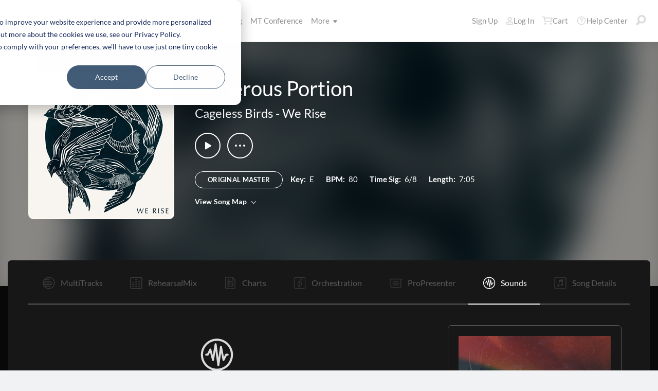

--- FILE ---
content_type: text/html; charset=utf-8
request_url: https://www.multitracks.com/songs/Cageless-Birds/We-Rise/Generous-Portion/patches/
body_size: 21571
content:


<!DOCTYPE html>
<html lang="en">
<head id="head1"><meta name="viewport" content="width=device-width, initial-scale=1.0" /><title>
	MultiTracks.com
</title>

<!-- set the encoding of your site -->
<meta charset="utf-8">
<!-- include FavIcons -->

<!-- Favicons -->
<!-- Desktop Browsers -->
<link id="commonHeader_DesktopIcon" rel="icon" type="image/svg+xml" href="https://multitracks.blob.core.windows.net/public/images/icon/favicon/favicon-svg2.svg"></link>
<meta name="theme-color" content="#ffffff">

<!-- iOS Safari -->
<link id="commonHeader_AppleTouchIcon" rel="apple-touch-icon" sizes="180x180" href="https://multitracks.blob.core.windows.net/public/images/icon/favicon/apple-touch-icon.png"></link>
<link id="commonHeader_MaskIcon" rel="mask-icon" color="#282828" href="https://multitracks.blob.core.windows.net/public/images/icon/favicon/safari-pinned-tab.svg"></link>

<!-- Android Chrome -->
<link id="commonHeader_Manifest" rel="manifest" href="https://multitracks.blob.core.windows.net/public/images/icon/favicon/manifest.json"></link>

<!-- Windows 8 and 10 -->
<meta name="msapplication-TileColor" content="#2d89ef">
<meta id="commonHeader_MsAppConfig" name="msapplication-config" href="https://multitracks.blob.core.windows.net/public/images/icon/favicon/browserconfig.xml"></meta>

<meta name="theme-color" content="#ffffff">
<meta id="commonHeader_ogTitle" property="og:title" content="Generous Portion by Cageless Birds | MultiTracks.com"></meta>
<meta id="commonHeader_ogDescription" property="og:description" content="Original Master MultiTracks, Charts, Patches, and instrument parts for rehearsal. View all products &amp; resources available for &quot;Generous Portion&quot; by Cageless Birds"></meta>


<input class="js-content-path" type="hidden" value="https://mtracks.azureedge.net/public/" />

<script>
	const contentPath = "https://mtracks.azureedge.net/public/";
</script>

<!-- Google tag (gtag.js) -->
<script async src="https://www.googletagmanager.com/gtag/js?id=G-8PSL4BS3Y4"></script>
<script>
	window.dataLayer = window.dataLayer || [];
	function gtag(){dataLayer.push(arguments);}
	gtag('js', new Date());

	gtag('config', 'G-8PSL4BS3Y4');
</script>
<link rel="canonical" href="https://www.multitracks.com/songs/Cageless-Birds/We-Rise/Generous-Portion/patches/" />
<!-- Facebook Scripts -->
<script>
	var facebook_AppId = '287486777962506';
	var facebook_PixelId = '745207308943054';
	var facebookCulture = 'en_US';
</script>
<script type="text/javascript" src="https://multitracks.blob.core.windows.net/public/scripts/v63/en/facebook.min.js?v=2"></script>
<link rel="alternate" href="https://www.multitracks.com/songs/Cageless-Birds/We-Rise/Generous-Portion/patches/" hreflang="en" /><link rel="alternate" href="https://www.secuencias.com/songs/Cageless-Birds/We-Rise/Generous-Portion/patches/" hreflang="es" /><link rel="alternate" href="https://www.multitracks.com.br/songs/Cageless-Birds/We-Rise/Generous-Portion/patches/" hreflang="pt" /><link rel="alternate" href="https://www.multitracksfr.com/songs/Cageless-Birds/We-Rise/Generous-Portion/patches/" hreflang="fr" /><link rel="alternate" href="https://www.multitracks.co.kr/songs/Cageless-Birds/We-Rise/Generous-Portion/patches/" hreflang="ko" /><link rel="alternate" href="https://www.multitracks.id/songs/Cageless-Birds/We-Rise/Generous-Portion/patches/" hreflang="id" /><meta property="og:type" content="website" /><meta property="og:locale" content="en_US" /><meta property="fb:app_id" content="287486777962506" /><meta property="og:image" content="https://multitracks.blob.core.windows.net/public/images/albums/520/2661.jpg" /><meta property="og:url" content="https://www.multitracks.com/songs/Cageless-Birds/We-Rise/Generous-Portion/" />

	<!-- include the site stylesheet -->
	<link media="all" rel="stylesheet" href="https://multitracks.blob.core.windows.net/public/css/v63/main.min.css?v=2">
	<!-- include jQuery library -->
	<script type="text/javascript" src="https://multitracks.blob.core.windows.net/public/scripts/v63/en/jquery.min.js?v=2"></script>
<meta name="description" content="Original Master MultiTracks, Charts, Patches, and instrument parts for rehearsal. View all products &amp; resources available for &quot;Generous Portion&quot; by Cageless Birds" /></head>
<body id="song-details" class="premium standard" data-customer-id="0" data-theme="dark">
	<form method="post" action="/songs/Cageless-Birds/We-Rise/Generous-Portion/patches/" id="form1" data-add-to-library-enabled="0" data-svg-path="/images/sprite.symbol.svg#" data-is-logged-in="0" data-app-inst-key="1c61072b-67b0-4d9c-aa67-4ec4a41c9b2a" data-add-to-setlist-enabled="0" class=" lang-en js-body-form" data-ws-footer-email-ext="aspx" data-country-id="1" data-ws-footer-email-path="/json/newsletter/" data-language-code="en" data-restricted="False" data-site-id="1" data-ws-search-action="POST" data-ws-search-path="https://api.multitracks.com/search/" data-ws-footer-email-action="POST">
<div class="aspNetHidden">
<input type="hidden" name="__EVENTTARGET" id="__EVENTTARGET" value="" />
<input type="hidden" name="__EVENTARGUMENT" id="__EVENTARGUMENT" value="" />
<input type="hidden" name="__VIEWSTATE" id="__VIEWSTATE" value="h3D3M2WpC+RQypPfmEWPoznf+ZGUbT32tnwDsqB//SCu9fe7vPa/W1p0rurQJR9/8vRJIBW2KOdTBvhqESLAjvSjdYlgqd6U8D2J2rC1nnk=" />
</div>

<script type="text/javascript">
//<![CDATA[
var theForm = document.forms['form1'];
if (!theForm) {
    theForm = document.form1;
}
function __doPostBack(eventTarget, eventArgument) {
    if (!theForm.onsubmit || (theForm.onsubmit() != false)) {
        theForm.__EVENTTARGET.value = eventTarget;
        theForm.__EVENTARGUMENT.value = eventArgument;
        theForm.submit();
    }
}
//]]>
</script>



<script type="text/javascript">
//<![CDATA[
var customerLanguage = 'en';var timeStyle = '12';var timeSeparator = ':';(function(c, l, a, r, i, t, y) {
				c[a] = c[a] || function() {
					(c[a].q = c[a].q || []).push(arguments)
				};
				t = l.createElement(r);
				t.async = 1;
				t.src = "https://www.clarity.ms/tag/" + i;
				y = l.getElementsByTagName(r)[0];
				y.parentNode.insertBefore(t, y);
			})(window, document, "clarity", "script", "52v7vk8jhn");window.intercomSettings = {"app_id":"kabb4vin","language_override":"en"};//]]>
</script>
<script type="text/javascript" src="https://multitracks.blob.core.windows.net/public/scripts/v63/en/usercontrols/timezone-detector.min.js?v=2" defer></script>
<script type="text/javascript">
//<![CDATA[
var globalJsEnabled = true;//]]>
</script>

<script src="https://multitracks.blob.core.windows.net/public/scripts/v63/en/WebFormsBundle.min.js?v=2" type="text/javascript"></script>
<div class="aspNetHidden">

	<input type="hidden" name="__VIEWSTATEGENERATOR" id="__VIEWSTATEGENERATOR" value="3C676DF3" />
	<input type="hidden" name="__EVENTVALIDATION" id="__EVENTVALIDATION" value="Tw1MWN6NxV4cM4fZFFm8kzBPQubO1ZAGKsX2LLKPnXW1OkpLQDg4yg06fLoDpR0tucwY2q6/kY4Ld0ZxmtBYmYdRMLZoVMRhchXZIiXRHveV/6mFUipU0b7hDR9UzwHh5YKTBXKfjpsIfeiWaYP4/+y94ooTiNadvZlwgpsKTE/zJanWLbX+P4nDF1N7iVkr/4azvits9hxvTDgoX5RHGyf7t9bUA8lFBwbXQXfBXHsLTRE6c50ccOyqIW6IUMD7Fm3omp10n/S6QQzT3dQmoNdebvwl2aXivXdqP/99lo5oElgpy0VozuBdW/Jy1/a0gK9wUlSmCbEJAwaB0DIPh7end+iDN2tP2CiIXRTDwgjQOEzTaWTuisCnt29AJZrslAdWlPfbjQPxdleHwrUC7bHcIwq7PbRymH/zH1A5jqpHHLRkk2NPGtPjheyypawLiMKhZURUpJeLQwGGJlR+WX1q7JCx3XdP3DLy5jY3UR9jRKK6YsOukMx1BK7F0PjBGA5aDocoB4N/7WM+arvL82rutLtSRJSMBBs1Y75OQmQQPbBokpzzY+Yvn2k+S8eSJiCnjoA3Rg5Qx2rZQZ1brdYrlDsVvrLPTF8ss50JZ85BOfdVqLvk82pkPIAeK12q8ADbsFDAey5l54frkzyQKu1k56imr2MXxlASEALM/BBo1VKjlGjFr/tBgey1P3cWRoAE9DvEKfOaa+2I3vizQQQUiIIj6ULYE1E4AljZOvgUleSf+KtrxRGHhDzjjzfmeCgC6x5KfWz0PG6wDB/0BGqzKg7dszWptIXi3ZckTTdqA2ZatFvkzFaYLT86oLsIewgDyHhqjvgXGqZE7dUcJTrLxpU2F8qHqpakT5/5Oviuy62WNZMcSC3pfLETw0Sdb91WzEVd9Xw4zFOuyih/Ht7ndD9eptFJZOK/4YsylHLAZjHHQNcEm9tG8h4LwRjznf3XNhydNNG53MnSTmMJIo21KBXST07PuYYIOuXx0CN/NPK2Bs+sfNg7OeYBmr5jnvBxWTxArZFAI3FxuSmBoCsP5iz9gFfG7wyIKefQ7nJY/ddTX3bfewyIWrf/1tbms9Q+T19m76nIteWzvwc2DyKA6c11ncaAGEXwk6Hq3F6iYQ6LlVU1BBGMpPvgOZpzF/AhCrQdleFBlvSaX8BLQ08MGyQLKiJxIxhTYRvRdCYvtQGh6ettYtZAlQUKxhLAOppgUGtY/N4Fb4Lt7CpiQCUgyyROUQ1im0ux5OguRfMrc9soSvMCeigyfmxyx+0LumG70PxzZ3A6dGayHc/ZBQ==" />
</div>
		<noscript>
			<div>Javascript must be enabled for the correct page display</div>
		</noscript>
		<!-- allow a user to go to the main content of the page -->
		<a class="accessibility" href="#main" tabindex="21">Skip to Content</a>

		<!-- header of the page -->
		

<!-- header of the page -->
<script type="text/javascript">
//<![CDATA[
Sys.WebForms.PageRequestManager._initialize('header$ctl00', 'form1', [], [], [], 90, '');
//]]>
</script>

<div class="mobile-panel mod-left js-mobile-left js-mobile-panel">
	<a href="#" class="mobile-panel--close js-click-hide-products"></a>
	<nav id="mobile-menu-products" class="mobile-menu">
		<button class="mobile-panel--close-btn js-click-hide-products" aria-label="Close Menu">
			
<svg class="mobile-panel--close-btn--icon" role="graphics-symbol" aria-label="">
	<use xmlns:xlink="http://www.w3.org/1999/xlink" xlink:href="/images/sprite.symbol.svg#X-Close-thick"></use>
</svg>

		</button>
		<div class="mobile-menu--wrap">
			<ul data-menu="main" data-menu-id="0" class="mobile-menu--level js-menu-level">
				<li class="mobile-menu--item js-menu-item"><a class="mobile-menu--link js-menu-link" data-submenu="submenu-1" href="#">Products</a></li>
				<li class="mobile-menu--item js-menu-item"><a class="mobile-menu--link js-menu-link" data-submenu="submenu-4" href="/discovery/">Songs</a></li>
				<li class="mobile-menu--item js-menu-item"><a class="mobile-menu--link js-menu-link" data-submenu="submenu-3" href="/sounds/all/">Sounds</a></li>
				<li id="header_pricingLinkMobile" class="mobile-menu--item js-menu-item"><a class="mobile-menu--link js-menu-link" href="/pricing/">Pricing</a></li>
				<li class="mobile-menu--item js-menu-item"><a class="mobile-menu--link js-menu-link" href="/mtconference/">MT Conference</a></li>
				<li class="mobile-menu--item js-menu-item"><a class="mobile-menu--link js-menu-link" data-submenu="submenu-2" href="#">More</a></li>
			</ul>
			<!-- Submenu 1 -->
			<ul data-menu="submenu-1" data-menu-id="1" class="mobile-menu--level js-menu-level">
				<li class="mobile-menu--item js-menu-item"><a class="mobile-menu--link js-menu-link" href="/products/multitracks-one/">MultiTracks One</a></li>
				<li class="mobile-menu--item js-menu-item"><a class="mobile-menu--link js-menu-link" href="/products/live-bundle/">Live Bundle</a></li>
				<li class="mobile-menu--item js-menu-item"><a class="mobile-menu--link js-menu-link" href="/products/rehearse-bundle/">Rehearse Bundle</a></li>
				<li class="mobile-menu--item js-menu-item"><a class="mobile-menu--link js-menu-link" href="/products/mt-complete/">MT Complete<span class="mobile-menu--link--badge">New</span></a></li>
				<li id="header_cslLinkMobile" class="mobile-menu--item js-menu-item"><a class="mobile-menu--link js-menu-link" href="/products/churchstreaminglicense/">Church Licensing</a></li>
				<li class="mobile-menu--item js-menu-item"><a class="mobile-menu--link js-menu-link" href="/products/tracks/">Tracks</a></li>
				<li class="mobile-menu--item js-menu-item"><a class="mobile-menu--link js-menu-link" href="/products/playback/">Playback</a></li>
				<li class="mobile-menu--item js-menu-item"><a class="mobile-menu--link js-menu-link" href="/products/playback/rentals/">Playback Rentals</a></li>
				<li class="mobile-menu--item js-menu-item"><a class="mobile-menu--link js-menu-link" href="/products/cloud/">Cloud Pro</a></li>
				<li class="mobile-menu--item js-menu-item"><a class="mobile-menu--link js-menu-link" href="/products/rehearsalmix/">RehearsalMix</a></li>
				<li id="header_chartBuilderLinkMobile" class="mobile-menu--item js-menu-item"><a class="mobile-menu--link js-menu-link" href="/products/chartbuilder/">ChartBuilder</a></li>
				<li class="mobile-menu--item js-menu-item"><a class="mobile-menu--link js-menu-link" href="/products/chartbuilder/solopractice/">Solo Practice Bundle</a></li>
				<li class="mobile-menu--item js-menu-item"><a href="/products/chartpro/" id="header_chartsPage" class="mobile-menu--link js-menu-link">Chart Pro</a></li>
				<li class="mobile-menu--item js-menu-item"><a class="mobile-menu--link js-menu-link" href="/products/propresenter">ProPresenter Templates</a></li>
				<li class="mobile-menu--item js-menu-item"><a class="mobile-menu--link js-menu-link" href="/products/sounds/">Sounds</a></li>
			</ul>
			<ul data-menu="submenu-2" data-menu-id="2" class="mobile-menu--level js-menu-level">
				<li class="mobile-menu--item js-menu-item"><a class="mobile-menu--link js-menu-link" href="/about/">About</a></li>
				<li class="mobile-menu--item js-menu-item"><a class="mobile-menu--link js-menu-link" href="https://www.leadworshipwell.com" target="_blank">Lead Worship Well</a></li>
				<li class="mobile-menu--item js-menu-item"><a class="mobile-menu--link js-menu-link" href="/careers/">Careers</a></li>
				<li class="mobile-menu--item js-menu-item"><a class="mobile-menu--link js-menu-link" href="/sessions/">Sessions</a></li>
				<li class="mobile-menu--item js-menu-item"><a class="mobile-menu--link js-menu-link" href="/training/">Training</a></li>
			</ul> <!-- /.mobile-menu-level -->
			<ul data-menu="submenu-3" data-menu-id="3" class="mobile-menu--level js-menu-level">
				<li class="mobile-menu--item js-menu-item"><a class="mobile-menu--link js-menu-link" href="/products/sounds/">What are Sounds?</a></li>
				<li class="mobile-menu--item js-menu-item"><a class="mobile-menu--link js-menu-link" href="/products/sounds/ambient-pads/">Ambient Pads</a></li>
				<li id="header_navCollection" class="mobile-menu--item js-menu-item"><a class="mobile-menu--link js-menu-link" href="/sounds/patches/collections/">Collections</a></li>
				<li class="mobile-menu--item js-menu-item"><a class="mobile-menu--link js-menu-link" href="/sounds/bundles/">Bundles</a></li>
				<li class="mobile-menu--item js-menu-item"><a class="mobile-menu--link js-menu-link" href="/sounds/patches/">Patches</a></li>
				<li class="mobile-menu--item js-menu-item"><a class="mobile-menu--link js-menu-link" href="/products/sounds/stageready/">StageReady</a></li>
				<li class="mobile-menu--item js-menu-item"><a class="mobile-menu--link js-menu-link" href="/products/sounds/song-specific/">Song Specific Patches</a></li>
				<li class="mobile-menu--item js-menu-item"><a class="mobile-menu--link js-menu-link" href="/products/sounds/kemper/">Kemper</a></li>
				<li class="mobile-menu--item js-menu-item"><a class="mobile-menu--link js-menu-link" href="/products/drum-samples/">Drum Samples</a></li>
				<li class="mobile-menu--item js-menu-item"><a class="mobile-menu--link js-menu-link" href="/sounds/soundbeds/">Soundbeds</a></li>
				<li class="mobile-menu--item js-menu-item"><a class="mobile-menu--link js-menu-link" href="/sounds/templates/">Templates</a></li>
				<li class="mobile-menu--item js-menu-item"><a class="mobile-menu--link js-menu-link" href="/sounds/loops/">Loops</a></li>
				<li class="mobile-menu--item js-menu-item"><a class="mobile-menu--link js-menu-link" href="/producers/">Producers</a></li>
				<li class="mobile-menu--item js-menu-item"><a class="mobile-menu--link js-menu-link" href="/sounds/all/">Browse All Sounds</a></li>
			</ul> <!-- /.mobile-menu-level -->
			<ul data-menu="submenu-4" data-menu-id="4" class="mobile-menu--level js-menu-level">
				<li class="mobile-menu--item js-menu-item"><a class="mobile-menu--link js-menu-link" href="/resources/">Resources</a></li>
				<li class="mobile-menu--item js-menu-item"><a class="mobile-menu--link js-menu-link" href="/discovery/">Browse Songs</a></li>
				<li class="mobile-menu--item js-menu-item"><a class="mobile-menu--link js-menu-link" href="/songs/">Top Songs</a></li>
				<li class="mobile-menu--item js-menu-item"><a class="mobile-menu--link js-menu-link" href="/songs/?order=recent&label=New Releases">New Releases</a></li>
				<li class="mobile-menu--item js-menu-item"><a class="mobile-menu--link js-menu-link" href="/artists/">Artists</a></li>
				<li class="mobile-menu--item js-menu-item"><a class="mobile-menu--link js-menu-link" href="/albums/">Albums</a></li>
				<li class="mobile-menu--item js-menu-item"><a class="mobile-menu--link js-menu-link" href="/mtcomplete/">
					MT Complete<span class="mobile-menu--link--badge">New</span></a></li>
			</ul> <!-- /.mobile-menu-level -->
			<!-- /.mobile-menu-level -->
		</div>
		<!-- /.mobile-menu-wrap -->
	</nav>
	<!-- /.mobile-menu -->
</div>
<!-- /.mobile-panel -->

<div class="mobile-panel mod-right js-mobile-right js-mobile-panel">
	<a href="#" class="mobile-panel--close js-click-hide-account"></a>
	<nav id="mobile-menu-account" class="mobile-menu">
		<button class="mobile-panel--close-btn js-click-hide-account" aria-label="Close Menu">
			
<svg class="mobile-panel--close-btn--icon" role="graphics-symbol" aria-label="">
	<use xmlns:xlink="http://www.w3.org/1999/xlink" xlink:href="/images/sprite.symbol.svg#X-Close-thick"></use>
</svg>

		</button>
		<div class="mobile-menu--wrap">
			<ul data-menu="main" data-menu-id="0" class="mobile-menu--level js-menu-level">
				<li id="header_registerLinkMobile" class="mobile-menu--item js-menu-item"><a class="mobile-menu--link js-menu-link" href="/register/">Sign Up</a></li>
				<li id="header_loginItemMobile" class="mobile-menu--item js-menu-item">
					<a href="/login/?ReturnUrl=/songs/Cageless-Birds/We-Rise/Generous-Portion/patches/" id="header_loginLinkMobile" class="mobile-menu--link js-menu-link">
						Log In
					</a>
				</li>
				
				
				
				<li class="mobile-menu--item js-menu-item"><a href="/cart/" id="header_mobileCartButton" class="mobile-menu--link js-menu-link js-cart-count">Cart</a></li>
				<li class="mobile-menu--item js-menu-item"><a href="https://helpcenter.multitracks.com/en/" id="header_supportLinkMobile" class="mobile-menu--link js-menu-link">Help Center</a></li>
			</ul>
			
			
			
			<ul id="header_accountSectionMobile4" data-menu="submenu-1-3" data-menu-id="4" class="mobile-menu--level js-menu-level">
				<li class="mobile-menu--item js-menu-item"><a class="mobile-menu--link js-menu-link" href="/premium/setlists/">Setlists</a></li>
				<li class="mobile-menu--item js-menu-item"><a class="mobile-menu--link js-menu-link" href="/premium/setlists/serviceTypes/">Service Types</a></li>
				<li class="mobile-menu--item js-menu-item"><a class="mobile-menu--link js-menu-link" href="/premium/setlists/planningcenter/plan/import.aspx">Import</a></li>
				<li class="mobile-menu--item js-menu-item"><a class="mobile-menu--link js-menu-link" href="/premium/setlists/planningcenter/song/link.aspx">Song Link</a></li>
			</ul>
			<ul id="header_accountSectionMobile5" data-menu="submenu-1-4" data-menu-id="5" class="mobile-menu--level js-menu-level">
				<li class="mobile-menu--item js-menu-item"><a class="mobile-menu--link js-menu-link" href="/premium/playback/rentals/">Rentals</a></li>
				<li class="mobile-menu--item js-menu-item"><a class="mobile-menu--link js-menu-link" href="/premium/custom/">Custom Click and Guide</a></li>
			</ul>
			<ul id="header_accountSectionMobile6" data-menu="submenu-1-5" data-menu-id="6" class="mobile-menu--level js-menu-level">
				<li class="mobile-menu--item js-menu-item"><a class="mobile-menu--link js-menu-link" href="/premium/chartpro/charts/">Charts</a></li>
				<li class="mobile-menu--item js-menu-item"><a class="mobile-menu--link js-menu-link" href="/premium/chartpro/stagedisplay/">Stage Display Add-On</a></li>
			</ul>
		</div>
		<!-- /.mobile-menu-wrap -->
	</nav>
	<!-- /.mobile-menu -->
</div>
<!-- /.mobile-panel -->

<header class="header mod-interior remodal-bg">
	<div class="header--holder">

		<div class="header--mobile mod-en js-media-search-mobile-container">
			<a class="header--mobile--link dots mod-horiz js-click-show-products" href="#">
				<div class="dots--item"></div>
				<div class="dots--item"></div>
				<div class="dots--item"></div>
			</a>

			<a class="header--mobile--logo" href="/">
				<img src="https://multitracks.blob.core.windows.net/public/images/site/logo/1/logo-mono.svg" id="header_logo" class="header--mobile--logo--img mod-full" alt="MultiTracks.com" />
				
<svg class="header--mobile--logo--img mod-mark" role="graphics-symbol" aria-label="">
	<use xmlns:xlink="http://www.w3.org/1999/xlink" xlink:href="/images/sprite.symbol.svg#mt-death-star"></use>
</svg>

			</a>

			<div class="header--mobile--right">
				<a class="header--mobile--link u-space-10r js-global-search-trigger" href="#" >
					
<svg class="header--mobile--link--icon" role="graphics-symbol" aria-label="">
	<use xmlns:xlink="http://www.w3.org/1999/xlink" xlink:href="/images/sprite.symbol.svg#Search-Input"></use>
</svg>

				</a>

				<div class="header--mobile--search search">
					<input accesskey="4" type="text" placeholder="Search" class="search--input input mod-search js-media-search-mobile" name="" value="">
					<a href="#" class="search--submit js-media-search-mobile-btn">
						
<svg class="search--submit--icon" role="graphics-symbol" aria-label="">
	<use xmlns:xlink="http://www.w3.org/1999/xlink" xlink:href="/images/sprite.symbol.svg#Search-Input"></use>
</svg>

					</a><!-- /.search-submit -->
				</div><!-- /.header-mobile-search -->

				<a href="#" class="header--mobile--search--close btn-text js-media-search-mobile-close">Cancel</a><!-- /.search-submit -->

				<a class="header--mobile--link js-click-show-account" href="#">
					
<svg class="header--mobile--link--icon" role="graphics-symbol" aria-label="">
	<use xmlns:xlink="http://www.w3.org/1999/xlink" xlink:href="/images/sprite.symbol.svg#account"></use>
</svg>

				</a>
			</div><!-- /.header-mobile-right -->
		</div><!-- /.header-mobile -->

		<div class="header--left">
			<a class="header--left--logo" href="/">
				<img src="https://multitracks.blob.core.windows.net/public/images/site/logo/1/logo-mono.svg" id="header_logoFull" class="header--left--logo--img mod-full" alt="MultiTracks.com" />
			</a>

			<div class="header--mobile mod-right">
				<a class="header--mobile--link js-click-show-account" href="#">
					
<svg class="header--mobile--link--icon" role="graphics-symbol" aria-label="">
	<use xmlns:xlink="http://www.w3.org/1999/xlink" xlink:href="/images/sprite.symbol.svg#account"></use>
</svg>

				</a>
			</div>
			<ul class="header--left--nav navigation-links">
				<li class="navigation-links--item mod-submenu js-hoverable-link">
					<a class="navigation-links--item--link" href="#">Products
						
<svg class="navigation-links--item--menu-icon" role="graphics-symbol" aria-label="">
	<use xmlns:xlink="http://www.w3.org/1999/xlink" xlink:href="/images/sprite.symbol.svg#icon-submenu"></use>
</svg>

					</a>
					<div class="navigation-links--submenu">
						<ul class="navigation-links--submenu--wrap">
							<li class="navigation-links--submenu--item">
								<a class="navigation-links--submenu--item--link" href="/products/multitracks-one/">MultiTracks One</a>
							</li>
							<li class="navigation-links--submenu--item">
								<a class="navigation-links--submenu--item--link" href="/products/live-bundle/">Live Bundle</a>
							</li>
							<li class="navigation-links--submenu--item">
								<a class="navigation-links--submenu--item--link" href="/products/rehearse-bundle/">Rehearse Bundle</a>
							</li>
							<li id="header_headerMTCompleteProductListItem" class="navigation-links--submenu--item">
								<a class="navigation-links--submenu--item--link" href="/products/mt-complete/">MT Complete</a>
								<span class="navigation-links--submenu--item--badge">New</span>
							</li>
							<li id="header_cslLink" class="navigation-links--submenu--item">
								<a class="navigation-links--submenu--item--link" href="/products/churchstreaminglicense/">Church Licensing</a>
							</li>
							<li class="navigation-links--submenu--item">
								<a class="navigation-links--submenu--item--link" href="/products/tracks/">Tracks</a>
							</li>
							<li class="navigation-links--submenu--item">
								<a class="navigation-links--submenu--item--link" href="/products/playback/">Playback</a>
							</li>
							<li class="navigation-links--submenu--item">
								<a class="navigation-links--submenu--item--link" href="/products/playback/rentals/">Playback Rentals</a>
							</li>
							<li class="navigation-links--submenu--item">
								<a class="navigation-links--submenu--item--link" href="/products/cloud/">Cloud Pro</a>
							</li>
							<li class="navigation-links--submenu--item">
								<a class="navigation-links--submenu--item--link" href="/products/rehearsalmix/">RehearsalMix</a>
							</li>
							<li id="header_chartBuilderLink" class="navigation-links--submenu--item">
								<a class="navigation-links--submenu--item--link" href="/products/chartbuilder/">ChartBuilder</a>
							</li>
							<li class="navigation-links--submenu--item">
								<a class="navigation-links--submenu--item--link" href="/products/chartbuilder/solopractice/">Solo Practice Bundle</a>
							</li>
							<li class="navigation-links--submenu--item">
								<a href="/products/chartpro/" id="header_chartsPageMobile" class="navigation-links--submenu--item--link">Chart Pro</a>
							</li>
							<li class="navigation-links--submenu--item">
								<a class="navigation-links--submenu--item--link" href="/products/propresenter/">ProPresenter Templates</a>
							</li>
							<li class="navigation-links--submenu--item">
								<a class="navigation-links--submenu--item--link" href="/products/sounds/">Sounds</a>
							</li>
						</ul>
					</div>
				</li>
				<li class="navigation-links--item mod-submenu mod-sounds js-hoverable-link">
					<a class="navigation-links--item--link" href="/discovery/">Songs
						
<svg class="navigation-links--item--menu-icon" role="graphics-symbol" aria-label="">
	<use xmlns:xlink="http://www.w3.org/1999/xlink" xlink:href="/images/sprite.symbol.svg#icon-submenu"></use>
</svg>

					</a>
					<div class="navigation-links--submenu">
						<ul class="navigation-links--submenu--wrap">
							<li class="navigation-links--submenu--item">
								<a class="navigation-links--submenu--item--link" href="/resources/">Resources</a>
							</li>
							<li class="navigation-links--submenu--item">
								<a class="navigation-links--submenu--item--link" href="/discovery/">Browse Songs</a>
							</li>
							<li class="navigation-links--submenu--item">
								<a class="navigation-links--submenu--item--link" href="/songs/">Top Songs</a>
							</li>
							<li class="navigation-links--submenu--item">
								<a class="navigation-links--submenu--item--link" href="/songs/?order=recent&label=New Releases">New Releases</a>
							</li>
							<li class="navigation-links--submenu--item">
								<a class="navigation-links--submenu--item--link" href="/artists/">Artists</a>
							</li>
							<li class="navigation-links--submenu--item">
								<a class="navigation-links--submenu--item--link" href="/albums/">Albums</a>
							</li>

							<li class="navigation-links--submenu--item">
								<a class="navigation-links--submenu--item--link" href="/mtcomplete/">
									MT Complete
								</a>
								<span class="navigation-links--submenu--item--badge">New</span>
							</li>
						</ul>
					</div>
				</li>
				<li class="navigation-links--item mod-submenu mod-sounds js-hoverable-link">
					<a class="navigation-links--item--link" href="/sounds/all/">Sounds
						
<svg class="navigation-links--item--menu-icon" role="graphics-symbol" aria-label="">
	<use xmlns:xlink="http://www.w3.org/1999/xlink" xlink:href="/images/sprite.symbol.svg#icon-submenu"></use>
</svg>

					</a>
					<div class="navigation-links--submenu">
						<ul class="navigation-links--submenu--wrap">
							<li class="navigation-links--submenu--item">
								<a class="navigation-links--submenu--item--link" href="/products/sounds/ambient-pads/">Ambient Pads</a>
							</li>
							<li id="header_navCollection1" class="navigation-links--submenu--item">
								<a class="navigation-links--submenu--item--link" href="/sounds/patches/collections/">Collections</a>
							</li>
							<li class="navigation-links--submenu--item">
								<a class="navigation-links--submenu--item--link" href="/sounds/bundles/">Bundles</a>
							</li>
							<li class="navigation-links--submenu--item">
								<a class="navigation-links--submenu--item--link" href="/sounds/patches/">Patches</a>
							</li>
							<li class="navigation-links--submenu--item">
								<a class="navigation-links--submenu--item--link" href="/products/sounds/stageready/">StageReady</a>
							</li>
							<li class="navigation-links--submenu--item">
								<a class="navigation-links--submenu--item--link" href="/products/sounds/song-specific/">Song Specific Patches</a>
							</li>
							<li class="navigation-links--submenu--item">
								<a class="navigation-links--submenu--item--link" href="/products/sounds/kemper/">Kemper Profiles</a>
							</li>
							<li class="navigation-links--submenu--item">
								<a class="navigation-links--submenu--item--link" href="/products/drum-samples/">Drum Samples</a>
							</li>
							<li class="navigation-links--submenu--item">
								<a class="navigation-links--submenu--item--link" href="/sounds/soundbeds/">Soundbeds</a>
							</li>
							<li class="navigation-links--submenu--item">
								<a class="navigation-links--submenu--item--link" href="/sounds/templates/">Templates</a>
							</li>
							<li class="navigation-links--submenu--item">
								<a class="navigation-links--submenu--item--link" href="/sounds/loops/">Loops</a>
							</li>
							<li class="navigation-links--submenu--item">
								<a class="navigation-links--submenu--item--link" href="/producers/">Producers</a>
							</li>
							<li class="navigation-links--submenu--item">
								<a class="navigation-links--submenu--item--link" href="/products/sounds/">What are Sounds?</a>
							</li>
						</ul>
					</div>
				</li>
				<li id="header_pricingLink" class="navigation-links--item">
					<a class="navigation-links--item--link" href="/pricing/">Pricing</a>
				</li>
				<li class="navigation-links--item">
					<a class="navigation-links--item--link" href="/mtconference/">MT Conference</a>
				</li>
				<li class="navigation-links--item mod-submenu js-hoverable-link">
					<a class="navigation-links--item--link" href="#">
						More
						
<svg class="navigation-links--item--menu-icon" role="graphics-symbol" aria-label="">
	<use xmlns:xlink="http://www.w3.org/1999/xlink" xlink:href="/images/sprite.symbol.svg#icon-submenu"></use>
</svg>

					</a>
					<div class="navigation-links--submenu">
						<ul class="navigation-links--submenu--wrap">
							<li class="navigation-links--submenu--item">
								<a class="navigation-links--submenu--item--link" href="/about/">About</a>
							</li>
							<li class="navigation-links--submenu--item">
								<a class="navigation-links--submenu--item--link" href="https://www.leadworshipwell.com" target="_blank">Lead Worship Well</a>
							</li>
							<li class="navigation-links--submenu--item">
								<a class="navigation-links--submenu--item--link" href="/careers/">Careers</a>
							</li>
							<li class="navigation-links--submenu--item">
								<a class="navigation-links--submenu--item--link" href="/sessions/">Sessions</a>
							</li>
							<li class="navigation-links--submenu--item">
								<a class="navigation-links--submenu--item--link" href="/training/">Training</a>
							</li>
						</ul>
					</div>
				</li>
			</ul>
			<!-- /.header-left-nav -->
		</div>
		<!-- /.header-left -->
		<div class="header--right mod-en">
			<ul class="header--right--nav navigation-links js-search-control">

				<li id="header_registerLink" class="navigation-links--item mod-popup">
					<a class="navigation-links--item--link" href="/register/">Sign Up
					</a>
				</li>
				<li id="header_loginItem" class="navigation-links--item mod-popup">
					<a href="/login/?ReturnUrl=/songs/Cageless-Birds/We-Rise/Generous-Portion/patches/" id="header_loginLink" class="navigation-links--item--link">
						
<svg class="navigation-links--item--icon mod-account" role="graphics-symbol" aria-label="">
	<use xmlns:xlink="http://www.w3.org/1999/xlink" xlink:href="/images/sprite.symbol.svg#account"></use>
</svg>

						Log In
					</a>
				</li>
				<li class="navigation-links--item mod-popup js-hoverable-link">
					
					
					<!-- /.nav-links-popup -->
				</li>
				<!-- /.navigation-links-item -->

				<li class="navigation-links--item mod-popup js-hoverable-link">
					<a href="/cart/" id="header_cartButton" class="navigation-links--item--link mod-cart js-cart-count">
						
<svg class="navigation-links--item--icon" role="graphics-symbol" aria-label="">
	<use xmlns:xlink="http://www.w3.org/1999/xlink" xlink:href="/images/sprite.symbol.svg#cart"></use>
</svg>

						Cart
					</a>
					<div class="navigation-links--popup cart-popup">
						<div class="cart-popup--wrap">
							<div id="header_emptycart" class="cart-popup--emptycart js-empty-cart">
								<h3>Your shopping cart is empty</h3>
								<p>But it wants to be full. Fill it with MultiTracks, Charts, Subscriptions, and more!</p>
							</div>
							
							<!-- /.cart-popup-checkout-box -->
							
						</div>
					</div>
					<!-- /.nav-links-popup -->
				</li>
				<!-- /.navigation-links-item -->

				<li class="navigation-links--item">
					<a href="https://helpcenter.multitracks.com/en/" id="header_supportLink" class="navigation-links--item--link">
						
<svg class="navigation-links--item--icon" role="graphics-symbol" aria-label="">
	<use xmlns:xlink="http://www.w3.org/1999/xlink" xlink:href="/images/sprite.symbol.svg#support"></use>
</svg>

						Help Center
					</a>
				</li>

				<li class="navigation-links--item">
					<a href="#" class="navigation-links--item--link js-global-search-trigger">
						
<svg class="navigation-links--item--icon" role="graphics-symbol" aria-label="">
	<use xmlns:xlink="http://www.w3.org/1999/xlink" xlink:href="/images/sprite.symbol.svg#Search-Input"></use>
</svg>

					</a>
				</li> <!-- /.navigation-links-item -->
				<!-- /.navigation-links-item -->
			</ul>
			<!-- /.header-right-nav -->
		</div>
		<!-- /.header-right -->
	</div>
	<!-- /.header-holder -->
</header>
<!-- /.header -->

<template class="js-media-search-artist">
	<a href="#" class="media-search--results--item mod-artists js-media-search-item-link">
		<img class="media-search--results--item--img js-media-search-item-img" src="" srcset="">
		<div class="media-search--results--item--text">
			<span class="media-search--results--item--title js-media-search-item-title"></span>
		</div>
	</a>
</template>

<template class="js-media-search-album">
	<a href="#" class="media-search--results--item mod-albums js-media-search-item-link">
		<img class="media-search--results--item--img js-media-search-item-img" src="" srcset="">
		<div class="media-search--results--item--text">
			<span class="media-search--results--item--title js-media-search-item-title"></span>
			<span class="media-search--results--item--sub-title js-media-search-item-subtitle"></span>
		</div>
	</a>
</template>

<template class="js-media-search-song">
	<a href="#" class="media-search--results--item mod-songs js-media-search-item-link">
		<div class="media-search--results--item--text">
			<span class="media-search--results--item--title js-media-search-item-title"></span>
			<span class="media-search--results--item--sub-title js-media-search-item-subtitle"></span>
		</div>
	</a>
</template>

<template class="js-media-search-holder">
	<div class="media-search--results--section js-media-group">
		<div class="media-search--results--section--header">
			<span class="media-search--results--section--header--type js-holder-title"></span>
			<a href="#" class="media-search--results--section--header--link js-media-see-more u-hide" tabindex="-1">See More</a>
		</div>
		<div class="media-search--results--section--content js-media-group-results">
		</div>
	</div>
</template>

<div id="search-app"></div>



<div data-modal-id="add-to-setlist" data-csl="1"  data-show-pinned="0" class="modal mod-vue">
	<div data-modal-action="close" class="u-hide"></div>
	<div
		data-vue-app="add-to-setlist"
		data-endpoint-path="/json/setlist/songactions/"
		data-endpoint-ext="aspx"
		data-endpoint-action="POST"
		data-user-locale="en"
		data-user-date-format="n/j/Y"
		data-user-time-format="h:i K"
		data-is-twenty-four="0">
	</div>
	<template class="js-keypicker-template">
		<h2 class="form-row--label u-color-gray-6">Key</h2>
		<div class="keypicker--container js-keypicker-container"></div>
		<div class="keypicker--container">
			<div class="keypicker--btn filter-select--tip">
				<input class="keypicker--btn--input js-keypicker-accidental js-keypicker-flat"
					id="radio10" type="checkbox" name="accidental" value="flat" />
				<label class="keypicker--btn--label" for="radio10">
					
<svg class="keypicker--btn--icon" role="graphics-symbol" aria-label="">
	<use xmlns:xlink="http://www.w3.org/1999/xlink" xlink:href="/images/sprite.symbol.svg#flat"></use>
</svg>

				</label>
			</div>
			<div class="keypicker--btn filter-select--tip">
				<input class="keypicker--btn--input js-keypicker-accidental js-keypicker-sharp"
					id="radio9" type="checkbox" name="accidental" value="sharp" />
				<label class="keypicker--btn--label" for="radio9">
					
<svg class="keypicker--btn--icon" role="graphics-symbol" aria-label="">
	<use xmlns:xlink="http://www.w3.org/1999/xlink" xlink:href="/images/sprite.symbol.svg#sharp"></use>
</svg>

				</label>
			</div>
		</div>
	</template>
	<template class="js-keypicker-note-template">
		<div class="keypicker--btn">
			<input class="keypicker--btn--input js-keypicker-note" id="radio1" type="radio" name="key" value="" />
			<label class="keypicker--btn--label js-keypicker-note-label" for="radio1"></label>
		</div>
	</template>
</div>


<input name="header$timezone$timeOffset" type="hidden" id="header_timezone_timeOffset" class="js-timezone-offset" />
<input name="header$timezone$timeZoneCode" type="hidden" id="header_timezone_timeZoneCode" class="js-timezone-code" />

 














<!-- MT Conference Banner -->




<input name="header$cloudPdfChartsEnabled" type="hidden" id="header_cloudPdfChartsEnabled" class="js-cloud-pdf-charts-enabled" value="true" />

<script type="text/javascript" src="https://multitracks.blob.core.windows.net/public/scripts/v63/en/main/util-action-notification.min.js?v=2"></script>
<script type="text/javascript" src="https://multitracks.blob.core.windows.net/public/scripts/v63/en/main/util-app-insights.min.js?v=2"></script>
<script type="text/javascript" src="https://multitracks.blob.core.windows.net/public/scripts/v63/en/main/site-header.min.js?v=2" defer></script>


		<div id="dynaCacheBody">
	

			<div class="wrapper mod-gray remodal-bg">

				
<div class="song-banner">
	<div class="song-banner--hero">
		<div class="song-banner--hero--img" style="background-image: url(https://multitracks.blob.core.windows.net/public/images/albums/568/2661.jpg)"></div>
	</div>
	<div class="song-banner--info--holder">
		<div class="song-banner--info--album">

			<!-- Multi of the month banner -->
			

			<!-- POTW banner -->
			

			<img class="u-img"
				alt="Generous Portion By Cageless Birds"
				src="https://multitracks.blob.core.windows.net/public/images/albums/284/2661.jpg"
				srcset="https://multitracks.blob.core.windows.net/public/images/albums/284/2661.jpg,
					https://multitracks.blob.core.windows.net/public/images/albums/568/2661.jpg 2x">
		</div>

		<div class="song-banner--info">
			<h1 class="song-banner--title">Generous Portion</h1>
			<h2 class="song-banner--artist">
				<a href="/artists/Cageless-Birds/">Cageless Birds</a> - 
				<a href="/songs/Cageless-Birds/We-Rise/">We Rise</a>
			</h2>

			<div class="song-banner--btn--holder">
				

				<a href="#" class="song-banner--btn song-banner--tip--opener js-player-opener"
					data-stem-id="23978052"
					data-song-id="13502"
					data-stem-mobile-title="Generous Portion (E)"
					data-stem-title="Generous Portion (E)"
					data-mix-types="false"
					data-key-id="0"
					data-source="public"
					data-song-duration="425.397937"
					data-preview-begin="200"
					data-preview-end="230"
					data-waveform="https://multitracks.blob.core.windows.net/public/images/stem/23978052.png"
					data-autoplay="1"
					data-preview-player="1"
					style="display: inline-block">

					
<svg class="u-icon" role="graphics-symbol" aria-label="">
	<use xmlns:xlink="http://www.w3.org/1999/xlink" xlink:href="/images/sprite.symbol.svg#btn-play"></use>
</svg>

				</a>

				<div class="song-banner--btn btn-action tiny-menu--trigger is-click js-inner-link js-tiny-menu u-is-clickable">
					
<svg class="u-icon" role="graphics-symbol" aria-label="">
	<use xmlns:xlink="http://www.w3.org/1999/xlink" xlink:href="/images/sprite.symbol.svg#btn-more"></use>
</svg>

					<div class="tiny-menu mod-song-details mod-right-mobile">
						<a class="tiny-menu--link js-inner-link" href="https://music.apple.com/us/album/generous-portion-live/1465804162?i=1465804380" style="display: block">Preview in Apple Music</a>
						<a class="tiny-menu--link js-inner-link" href="https://open.spotify.com/track/158ixFCBbtqDJ2TGryZrvx?si=9WKusBcaR_y8ZHlZFWz2YQ" style="display: block">Preview in Spotify</a>
						<a class="tiny-menu--link js-inner-link" href="/songs/?label=We Rise&albumID=2661">All songs from We Rise</a>
						
								<a class="tiny-menu--link js-inner-link" href="/artists/Cageless-Birds/">More From Cageless Birds</a>
							
					</div>
				</div>
			</div>

			<div class="song-banner--master--details info-tip info-tip--opener">
				<span class="song-banner--master">Original Master</span>
				<div class="song-banner--master--info-tip--slide info-tip--slide u-hide-mobile" data-placement="right-end">
					<p class="song-banner--master--info-tip--text">Tracks for this song are from the Original Master Recording.</p>
					<a class="song-banner--master--info-tip--link mod-brand mod-no-underline" href="/products/tracks/">Learn More</a>
				</div>
				<dl class="song-banner--meta-list">
					<div class="song-banner--meta-list--group">
						<dt class="song-banner--meta-list--term">
							Key:
						</dt>
						<dd class="song-banner--meta-list--desc">
							E
						</dd>
					</div>
					<div class="song-banner--meta-list--group">
						<dt class="song-banner--meta-list--term">
							BPM:
						</dt>
						<dd class="song-banner--meta-list--desc">
							80
						</dd>
					</div>
					<div class="song-banner--meta-list--group" style="display:">
						<dt class="song-banner--meta-list--term">
							Time Sig:
						</dt>
						<dd class="song-banner--meta-list--desc">
							6/8
						</dd>
					</div>
					<div class="song-banner--meta-list--group">
						<dt class="song-banner--meta-list--term">
							Length:
						</dt>
						<dd class="song-banner--meta-list--desc">
							7:05
						</dd>
					</div>
				</dl>
			</div>

			<div class="song-banner--song-sections--wrapper js-control-song-wrapper">
				<div class="song-banner--song-sections--controls js-control-song-map u-hide-mobile">
					<span class="song-banner--song-sections--open js-open-song-map">View Song Map</span>
					<span class="song-banner--song-sections--close js-close-song-map u-hide">Hide Song Map</span>
					<span class="song-banner--song-sections--carat"></span>
				</div>
				<div id="songDetailsHeader_songMapSection" class="song-banner--song-sections u-hide-mobile">
					<div class="song-banner--song-sections--list">
						<span id="songDetailsHeader_songMapContent"><div class="song-banner--song-sections--list--item song-banner--tip--opener"><div class="song-banner--song-sections--list--item--content"><span>C</span></div><span class="song-banner--tip">Chorus</span></div><div class="song-banner--song-sections--list--item song-banner--tip--opener mod-section-repeat" data-repeat="2"><div class="song-banner--song-sections--list--item--content"><span>Ta</span></div><span class="song-banner--tip">Turnaround</span></div><div class="song-banner--song-sections--list--item song-banner--tip--opener"><div class="song-banner--song-sections--list--item--content"><span>V1</span></div><span class="song-banner--tip">Verse 1</span></div><div class="song-banner--song-sections--list--item song-banner--tip--opener"><div class="song-banner--song-sections--list--item--content"><span>Pc</span></div><span class="song-banner--tip">Pre Chorus</span></div><div class="song-banner--song-sections--list--item song-banner--tip--opener"><div class="song-banner--song-sections--list--item--content"><span>C</span></div><span class="song-banner--tip">Chorus</span></div><div class="song-banner--song-sections--list--item song-banner--tip--opener mod-section-repeat" data-repeat="2"><div class="song-banner--song-sections--list--item--content"><span>Ta</span></div><span class="song-banner--tip">Turnaround</span></div><div class="song-banner--song-sections--list--item song-banner--tip--opener"><div class="song-banner--song-sections--list--item--content"><span>V2</span></div><span class="song-banner--tip">Verse 2</span></div><div class="song-banner--song-sections--list--item song-banner--tip--opener"><div class="song-banner--song-sections--list--item--content"><span>Pc</span></div><span class="song-banner--tip">Pre Chorus</span></div><div class="song-banner--song-sections--list--item song-banner--tip--opener"><div class="song-banner--song-sections--list--item--content"><span>C</span></div><span class="song-banner--tip">Chorus</span></div><div class="song-banner--song-sections--list--item song-banner--tip--opener"><div class="song-banner--song-sections--list--item--content"><span>Vp</span></div><span class="song-banner--tip">Vamp</span></div><div class="song-banner--song-sections--list--item song-banner--tip--opener mod-section-repeat" data-repeat="3"><div class="song-banner--song-sections--list--item--content"><span>B</span></div><span class="song-banner--tip">Bridge</span></div><div class="song-banner--song-sections--list--item song-banner--tip--opener"><div class="song-banner--song-sections--list--item--content"><span>C</span></div><span class="song-banner--tip">Chorus</span></div><div class="song-banner--song-sections--list--item song-banner--tip--opener"><div class="song-banner--song-sections--list--item--content"><span>Vp</span></div><span class="song-banner--tip">Vamp</span></div><div class="song-banner--song-sections--list--item song-banner--tip--opener"><div class="song-banner--song-sections--list--item--content"><span>It</span></div><span class="song-banner--tip">Interlude</span></div><div class="song-banner--song-sections--list--item song-banner--tip--opener mod-section-repeat" data-repeat="4"><div class="song-banner--song-sections--list--item--content"><span>Rf</span></div><span class="song-banner--tip">Refrain</span></div><div class="song-banner--song-sections--list--item song-banner--tip--opener mod-section-repeat" data-repeat="3"><div class="song-banner--song-sections--list--item--content"><span>Is</span></div><span class="song-banner--tip">Instrumental</span></div><div class="song-banner--song-sections--list--item song-banner--tip--opener mod-section-repeat" data-repeat="2"><div class="song-banner--song-sections--list--item--content"><span>Rf</span></div><span class="song-banner--tip">Refrain</span></div><div class="song-banner--song-sections--list--item song-banner--tip--opener"><div class="song-banner--song-sections--list--item--content"><span>E</span></div><span class="song-banner--tip">Ending</span></div></span>
					</div>
				</div>
			</div>
		</div>
	</div>
</div>
<script type="application/ld+json">
{
  "@context": "http://schema.org",
  "@type": "BreadcrumbList",
  "itemListElement": [{
	"@type": "ListItem",
	"position": 1,
	"item": {
	  "@id": "https://www.multitracks.com/artists/",
	  "name": "Artists"
	}
  },{
	"@type": "ListItem",
	"position": 2,
	"item": {
	  "@id": "https://www.multitracks.com/artists/Cageless-Birds/",
	  "name": "Cageless Birds",
	  "image": "https://multitracks.blob.core.windows.net/public/images/artists/cover/512/980.jpg"
	}
  },{
	"@type": "ListItem",
	"position": 3,
	"item": {
	  "@id": "https://www.multitracks.com/songs//Cageless-Birds/We-Rise/",
	  "name": "We Rise",
	  "image": "https://multitracks.blob.core.windows.net/public/images/albums/568/2661.jpg"
	}
  },{
	"@type": "ListItem",
	"position": 4,
	"item": {
	  "@id": "https://www.multitracks.com/songs/Cageless-Birds/We-Rise/Generous-Portion/",
	  "name": "Generous Portion",
	  "image": "https://multitracks.blob.core.windows.net/public/images/albums/568/2661.jpg"
	}
  }]
}
</script>


				<div class="song-details--container mod-sounds-songs u-container">
					<div class="song-details--holder">

						

<div class="song-details--nav--row u-row" id="navigation">
	<nav class="hero-nav u-col-xs-12">
		<ul class="hero-nav--list">
			<li id="songDetailsTabs_mtTab" class="hero-nav--list--item">
				<a class="" href="/songs/Cageless-Birds/We-Rise/Generous-Portion/multitracks/#navigation">
					
<svg class="icon" role="graphics-symbol" aria-label="">
	<use xmlns:xlink="http://www.w3.org/1999/xlink" xlink:href="/images/sprite.symbol.svg#ds-tracks-sm"></use>
</svg>

					<span class="u-hide-mobile">MultiTracks</span>
				</a>
			</li>
		
			<li id="songDetailsTabs_rmTab" class="hero-nav--list--item">
				<a class="" href="/songs/Cageless-Birds/We-Rise/Generous-Portion/rehearsalmix/#navigation">
					
<svg class="icon" role="graphics-symbol" aria-label="">
	<use xmlns:xlink="http://www.w3.org/1999/xlink" xlink:href="/images/sprite.symbol.svg#ds-rehearsalmix-sm"></use>
</svg>

					<span class="u-hide-mobile">RehearsalMix</span>
				</a>
			</li>
			<li id="songDetailsTabs_chTab" class="hero-nav--list--item">
				<a class="" href="/songs/Cageless-Birds/We-Rise/Generous-Portion/charts/#navigation">
					
<svg class="icon" role="graphics-symbol" aria-label="">
	<use xmlns:xlink="http://www.w3.org/1999/xlink" xlink:href="/images/sprite.symbol.svg#ds-charts-sm"></use>
</svg>

					<span class="u-hide-mobile">Charts</span>
				</a>
			</li>
			<li class="hero-nav--list--item">
				<a class="" href="/songs/Cageless-Birds/We-Rise/Generous-Portion/orchestration/#navigation">
					
<svg class="icon" role="graphics-symbol" aria-label="">
	<use xmlns:xlink="http://www.w3.org/1999/xlink" xlink:href="/images/sprite.symbol.svg#ds-orchestration-sm"></use>
</svg>

					<span>Orchestration</span>
				</a>
			</li>
			<li id="songDetailsTabs_ppTab" class="hero-nav--list--item">
				<a class="" href="/songs/Cageless-Birds/We-Rise/Generous-Portion/propresenter/#navigation">
					
<svg class="icon" role="graphics-symbol" aria-label="">
	<use xmlns:xlink="http://www.w3.org/1999/xlink" xlink:href="/images/sprite.symbol.svg#ds-propresenter-sm"></use>
</svg>

					<span class="u-hide-mobile">ProPresenter</span>
				</a>
			</li>
			<li id="songDetailsTabs_patchesTab" class="hero-nav--list--item">
				<a class="is-active" href="/songs/Cageless-Birds/We-Rise/Generous-Portion/patches/#navigation">
					
<svg class="icon" role="graphics-symbol" aria-label="">
	<use xmlns:xlink="http://www.w3.org/1999/xlink" xlink:href="/images/sprite.symbol.svg#ds-sounds-sm"></use>
</svg>

					<span class="u-hide-mobile">Sounds</span>
				</a>
			</li>
			<li id="songDetailsTabs_soTab" class="hero-nav--list--item">
				<a class="" href="/songs/Cageless-Birds/We-Rise/Generous-Portion/overview/#navigation">
					
<svg class="icon" role="graphics-symbol" aria-label="">
	<use xmlns:xlink="http://www.w3.org/1999/xlink" xlink:href="/images/sprite.symbol.svg#ds-overview-sm"></use>
</svg>

					<span class="u-hide-mobile">Song Details</span>
				</a>
			</li>
		</ul><!-- /.hero-nav-list -->
	</nav><!-- /.discovery-nav -->
</div><!-- /.u-row -->

						<!-- SOUNDS TAB -->
						<section id="sounds" class="song-details--section--holder mod-snd-tab">
							<section class="song-details--section mod-right-col mod-purchase-box u-hide js-purchase-options">
								<div class="song-purchase-box">
									

									

									<div class="static-note u-mar-bottom-15 is-hidden">
										<span>Production cues available for this song.</span>
										<div class="info-tip">
											<a href="#" class="info-tip--opener info-tip--style">
												
<svg class="info-tip--opener--icon" role="graphics-symbol" aria-label="">
	<use xmlns:xlink="http://www.w3.org/1999/xlink" xlink:href="/images/sprite.symbol.svg#Info"></use>
</svg>

											</a>
											<div class="info-tip--slide" data-placement="bottom">
												<p>
													Production Cues in Playback automatically switch your patches in MainStage, so you can play the right sound at the right time. <br /> Available with the <a href="/products/live-bundle/">Live Bundle</a> or <a href="/products/multitracks-one/">MultiTracks One</a> subscription. <br /><a href="/products/cloud/">Learn More</a>
												</p>
											</div>
										</div>
									</div>
									<div class="btn-holder mod-full u-mar-bottom-15 ">
										<a href="#" class="btn mod-secondary js-request-production-cues">Request Production Cues</a>
									</div>

								</div>
							</section>

							<section class="song-details--section mod-controls mod-right-col">
								<div id="soundsAd" class="song-details--ad mod-no-margin">
									<picture class="song-details--ad--img">
										<source srcset="https://multitracks.blob.core.windows.net/public/images/songs/sounds.png" media="(max-width: 768px)" />
										<source srcset="https://multitracks.blob.core.windows.net/public/images/songs/sounds-2x.png" media="(min-width: 768px)" />
										<img class="song-details--ad--img" src="https://multitracks.blob.core.windows.net/public/images/songs/sounds.png" />
									</picture>

									<h1 class="song-details--ad--title">Sounds</h1>
									<p class="song-details--ad--text">Explore intricately designed sounds like artist original patches, Kemper profiles, and song-specific patches.</p>
									<a href="/products/sounds/" target="_blank" class="song-details--ad--link">Learn More
									
<svg class="u-icon-xxs" role="graphics-symbol" aria-label="">
	<use xmlns:xlink="http://www.w3.org/1999/xlink" xlink:href="/images/sprite.symbol.svg#arrow-right"></use>
</svg>

									</a>
								</div>
							</section>

							

							

							<section class="song-details--section mod-left-col mod-body-nav u-show-mobile">
								<div class="select mod-custom js-custom-select">
									<select class="select--input js-sound-mobile-nav-select">
										<option class="js-sounds-mobile-nav-tab js-mobile-artist-patches-tab">Artist Official Patches</option>
										<option class="js-sounds-mobile-nav-tab js-mobile-song-specific-tab">Song Specific Patches</option>
										<option class="js-sounds-mobile-nav-tab js-mobile-recommended-tab">Recommended Sounds</option>
									</select>
								</div>
							</section>
							<section id="tabSelection" class="song-details--section mod-body-nav mod-left-col u-hide u-hide-mobile js-tabstrip js-sound-nav-tabstrip">
								<ul class="section-tabs mod-patches js-section-select">
									<li id="tabArtistPatch" class="section-tabs--tab js-sounds-nav-tab js-artist-patches-tab" data-container="artistPatches">
										<a href="#" class="section-tabs--tab--link js-tabstrip-link">Artist Official Patches</a>
									</li>
									<li id="tabSongPatch" class="section-tabs--tab js-sounds-nav-tab js-song-specific-tab" data-container="songPatches">
										<a href="#" class="section-tabs--tab--link js-tabstrip-link">Song Specific Patches</a>
									</li>
									<li id="tabRecommendedPatch" class="section-tabs--tab js-sounds-nav-tab js-recommended-tab" data-container="recommendedSounds">
										<a href="#" class="section-tabs--tab--link js-tabstrip-link">Recommended Sounds</a>
									</li>
								</ul>
							</section>

							

							

							

							

							<section id="emptyState" class="song-details--section mod-products mod-body mod-left-col">
								<div class="request-content">
									
<svg class="u-icon-hero u-color-gray-3" role="graphics-symbol" aria-label="">
	<use xmlns:xlink="http://www.w3.org/1999/xlink" xlink:href="/images/sprite.symbol.svg#ds-sounds-sm"></use>
</svg>

									<h2 class="request-content--title">Sounds not available yet</h2>
									<div class="u-text-center">
										<p class="song-details--request--subtitle">Let us know which patch, pad or profile you need.</p>
									</div>
									

<div class="u-text-center u-hide">
	<h3 class="song-details--request--title">Can't find the sound you're looking for?</h3>
	<p class="song-details--request--subtitle">Let us know which patch, pad or profile you need.</p>
</div>
<div class="song-details--request--options">
	<div class="song-details--request--options--left">
		<label class="form-row--label mod-text-left">Instrument</label>
		<div class="radio u-mar-bottom-10">
			<input id="keysRequest" class="js-sounds-request-type radio--btn" type="radio" name="soundsType" checked="checked" value="1" autocomplete="off">
			<label for="keysRequest" class="radio--innards"></label>
			<label for="keysRequest" class="radio--label mod-normal">Keys</label>
		</div>
		<div class="radio u-mar-bottom-10">
			<input id="guitarRequest" class="js-sounds-request-type radio--btn" type="radio" name="soundsType" value="2" autocomplete="off">
			<label for="guitarRequest" class="radio--innards"></label>
			<label for="guitarRequest" class="radio--label mod-normal">Guitar</label>
		</div>
		<div class="radio u-mar-bottom-10">
			<input id="percussionRequest" class="js-sounds-request-type radio--btn" type="radio" name="soundsType" value="3" autocomplete="off">
			<label for="percussionRequest" class="radio--innards"></label>
			<label for="percussionRequest" class="radio--label mod-normal">Drums/Percussion</label>
		</div>
	</div>

	<div class="song-details--request--options--right">
		<label class="form-row--label mod-text-left" for="softwareRequest">Software Type</label>
		<div class="form-row--input select u-mar-bottom-10">
			<select name="soundRequestEmpty$keysRequestDropdown" id="soundRequestEmpty_keysRequestDropdown" class="select--input mod-unseparated mod-slim js-sounds-request-software is-selected" data-sounds-type-dropdown="keysRequest" data-id="keysRequestDropdown" name="softwareRequest" autocomplete="off">
		<option value="3" data-subtype-original="1" data-subtype-ssp="1">Ableton</option>
		<option value="90" data-subtype-original="1" data-subtype-ssp="1">Garageband</option>
		<option value="97" data-subtype-original="1" data-subtype-ssp="1">Garageband, Logic</option>
		<option value="99" data-subtype-original="1" data-subtype-ssp="1">Homestead Piano</option>
		<option value="102" data-subtype-original="1" data-subtype-ssp="1">Keyscape</option>
		<option value="7" data-subtype-original="1" data-subtype-ssp="1">Kontakt</option>
		<option value="6" data-subtype-original="1" data-subtype-ssp="1">Logic Pro</option>
		<option selected="selected" value="4" data-subtype-original="1" data-subtype-ssp="1">MainStage</option>
		<option value="96" data-subtype-original="1" data-subtype-ssp="1">MainStage, Logic, GarageBand</option>
		<option value="100" data-subtype-original="1" data-subtype-ssp="1">Noire</option>
		<option value="15" data-subtype-original="1" data-subtype-ssp="1">Nord</option>
		<option value="103" data-subtype-original="1" data-subtype-ssp="1">Nord Stage 4</option>
		<option value="1" data-subtype-original="1" data-subtype-ssp="1">Omnisphere</option>
		<option value="95" data-subtype-original="1" data-subtype-ssp="1">Piano + Keys</option>
		<option value="98" data-subtype-original="1" data-subtype-ssp="1">Pianoverse</option>
		<option value="2" data-subtype-original="1" data-subtype-ssp="1">Reason</option>
		<option value="89" data-subtype-original="1" data-subtype-ssp="1">Sound Libraries</option>
		<option value="82" data-subtype-original="1" data-subtype-ssp="1">Soundbeds</option>
		<option value="88" data-subtype-original="1" data-subtype-ssp="1">Synthesiser Presets</option>
		<option value="101" data-subtype-original="1" data-subtype-ssp="1">Walker 1955 Concert D</option>
		<option value="77" data-subtype-original="1" data-subtype-ssp="1">Impulse Responses</option>
		<option value="87" data-subtype-original="1" data-subtype-ssp="1">Pedal Presets</option>
		<option value="84" data-subtype-original="1" data-subtype-ssp="1">Plugin Presets</option>
		<option value="Other">Other</option>

	</select>
			<select name="soundRequestEmpty$guitarRequestDropdown" id="soundRequestEmpty_guitarRequestDropdown" class="select--input mod-unseparated mod-slim js-sounds-request-software u-hide" data-sounds-type-dropdown="guitarRequest" data-id="guitarRequestDropdown" name="softwareRequest" autocomplete="off">
		<option value="92">Bass</option>
		<option value="105">Chroma Console</option>
		<option value="91">Guitar</option>
		<option value="86">Helix</option>
		<option value="70">Helix + HX Stomp</option>
		<option value="76">HX Stomp</option>
		<option value="52">Kemper</option>
		<option value="106">NAM Captures</option>
		<option value="104">POD Go</option>
		<option value="77">Impulse Responses</option>
		<option value="87">Pedal Presets</option>
		<option value="84">Plugin Presets</option>
		<option value="Other">Other</option>

	</select>
			<select name="soundRequestEmpty$percussionRequestDropdown" id="soundRequestEmpty_percussionRequestDropdown" class="select--input mod-unseparated mod-slim js-sounds-request-software u-hide" data-sounds-type-dropdown="percussionRequest" data-id="percussionRequestDropdown" name="softwareRequest" autocomplete="off">
		<option value="80" data-subtype-original="1" data-subtype-ssp="1">Drum Samples</option>
		<option value="93" data-subtype-original="1" data-subtype-ssp="1">Drums</option>
		<option value="77" data-subtype-original="1" data-subtype-ssp="1">Impulse Responses</option>
		<option value="87" data-subtype-original="1" data-subtype-ssp="1">Pedal Presets</option>
		<option value="84" data-subtype-original="1" data-subtype-ssp="1">Plugin Presets</option>
		<option value="Other">Other</option>

	</select>
		</div><!-- /.form-row-input -->

		<div class="js-sounds-request-software-subtypes-holder u-hide">
			<div class="js-sounds-request-software-subtypes-ssp radio u-mar-bottom-10">
				<input id="songSpecificRequest" class="js-sounds-request-software-subtypes radio--btn" type="radio" name="soundsSubType" value="6" checked="checked" autocomplete="off">
				<label for="songSpecificRequest" class="radio--innards"></label>
				<label for="songSpecificRequest" class="radio--label mod-normal">Song Specific Patch</label>
			</div>
			<div class="js-sounds-request-software-subtypes-original radio u-mar-bottom-10">
				<input id="artistOriginalRequest" class="js-sounds-request-software-subtypes radio--btn" type="radio" name="soundsSubType" value="1" autocomplete="off">
				<label for="artistOriginalRequest" class="radio--innards"></label>
				<label for="artistOriginalRequest" class="radio--label mod-normal">Artist Original</label>
			</div>
		</div>

		<div class="js-sounds-request-software-other-holder u-hide">
			<div class="form-row">
				<input id="otherRequest" class="js-sounds-request-software-other form-row--input input" type="text" name="soundsOtherType" placeholder="Software Name" autocomplete="off">
			</div>
		</div>
	</div>
</div>
<div class="btn-holder mod-center">
	<a href="#" class="btn js-sound-request" data-song-id="13502">Request Content</a>
</div>

								</div>
							</section>

						</section>
						<!-- /.song-details-section-holder -->

						<input type="hidden" id="redemptionID" value="0" />
						<input type="hidden" id="songID" value="13502" />

					</div>
				</div>
				<!-- /.standard-container -->
			</div>
			<!-- /.wrapper -->

			<div class="players-holder">
				
<!-- player panel -->

<div class="player-panel js-player-panel ">
	<a href="#" class="player-panel-close js-player-panel-close">
		
<svg class="player-panel-close-icon" role="graphics-symbol" aria-label="">
	<use xmlns:xlink="http://www.w3.org/1999/xlink" xlink:href="/images/sprite.symbol.svg#X-Close"></use>
</svg>

	</a>
	<div class="player-wrap">
		<form class="mix-form">
			<fieldset>
				<legend class="accessibility">mix-form</legend>
				<label for="key8" class="accessibility">label</label>
				<input id="key8" type="submit" class="accessibility" />
				<div class="heading-mix">
					<h2 class="u-show-mobile"><span class="js-stem-mobile-title"></span></h2>
					<div class="heading-mix--title js-scroll-container">
						<h2 class="heading-mix--scroller js-scroll-text u-hide-mobile"><span class="js-stem-title"></span><small class="js-mix-status">Up Mix</small></h2>
						<h2 class="heading-mix--scroller js-scroll-text-2 u-hide-mobile"><span class="js-stem-title"></span><small class="js-mix-status">Up Mix</small></h2>
					</div>
					<ul class="radio-holder desktop-state js-desktop-state js-mix-types-holder" role="tabpanel">
						<li class="js-up-btn">
							<input checked="checked" id="mix1" type="radio" name="1" data-mix-type="1" />
							<label aria-label="Play Up MIx" tabindex="0" for="mix1">Up Mix</label>
						</li>
						<li class="js-minus-btn">
							<input id="mix2" type="radio" name="1" data-mix-type="2" />
							<label aria-label="Play Minus Mix" tabindex="0" for="mix2">Minus Mix</label>
						</li>
						<li class="js-mix-original-status u-show-mobile">
							<small class="js-mix-status">ORIGINAL SONG</small>
						</li>
						<li class="preview-player--trial js-preview-player-trial">
							<span class="js-listen-full-song"></span>
						</li>
						<li class="js-start-rehearsalmix-trial">
							<a href="/pricing/config.aspx?productID=102" class="radio-holder--trial">Get Started</a>
						</li>
					</ul>
				</div>
				<div class="js-players-container">
				</div>
			</fieldset>
		</form>
	</div>
</div>

<!-- Needs Admin to Buy Modal -->
<a data-remodal-target="popupRehearsalMixDisabled" class="js-rmix-disabled-launcher"></a>
<div class="remodal mod-small" data-remodal-id="popupRehearsalMixDisabled">
	<div class="remodal--heading">
		<button data-remodal-action="close" class="remodal--close-btn"></button>
		<h2 class="remodal--heading--title">Please contact the Organization Admin of your account to gain access to RehearsalMix.</h2>
	</div>
	<div class="remodal--footer u-mar-top-30">
		<a href="#" class="remodal--footer--confirm-btn btn" data-remodal-action="close">Ok</a>
	</div>
</div>

<!-- Error with Mix Modal -->
<a data-remodal-target="mix-error" class="js-action-show-mix-error"></a>
<div class="remodal mod-small" data-remodal-id="mix-error">
	<div class="remodal--heading">
		<button data-remodal-action="close" class="remodal--close-btn"></button>
		<h2 class="remodal--heading--title">There Is a Problem With This Mix</h2>
	</div>
	<div class="remodal--body">
		<p class="remodal--body-text">
			Please try again later. If the problem continues, please <a href="https://intercom.help/multitracks">contact customer support.</a>
		</p>
	</div>
	<div class="remodal--footer">
		<a href="#" class="remodal--footer--confirm-btn btn" data-remodal-action="close">Ok</a>
	</div>
</div>

<!-- Error with IP authorization modal (403)-->
<a data-remodal-target="IP-error" class="js-action-show-IP-error"></a>
<div class="remodal mod-small" data-remodal-id="IP-error">
	<div class="remodal--heading">
		<button data-remodal-action="close" class="remodal--close-btn"></button>
		<h2 class="remodal--heading--title">Stream cannot be authorized</h2>
	</div>
	<div class="remodal--body">
		<p class="remodal--body-text">
			The IP that requested this content does not match the IP downloading.
		</p>
	</div>
	<div class="remodal--footer">
		<a id="IP-error-close" href="#" class="remodal--footer--confirm-btn btn" data-remodal-action="close">Ok</a>
	</div>
</div>
			</div>

			<!-- RehearsalMix Preview Modal -->
			<div class="product-preview remodal mod-medium" data-remodal-id="preview">
				<div class="remodal--heading">
					<button data-remodal-action="close" class="remodal--close-btn"></button>
					<div class="product-preview--title">
						
<svg class="product-preview--title-logo" role="graphics-symbol" aria-label="">
	<use xmlns:xlink="http://www.w3.org/1999/xlink" xlink:href="/images/sprite.symbol.svg#ds-rehearsalmix-sm"></use>
</svg>

						<span>RehearsalMix</span>
					</div>
				</div>
				<div class="remodal--body">
					<ul class="product-preview--list">
						<li class="product-preview--list-item">
							
<svg class="product-preview--list-icon" role="graphics-symbol" aria-label="">
	<use xmlns:xlink="http://www.w3.org/1999/xlink" xlink:href="/images/sprite.symbol.svg#original-outline"></use>
</svg>

							<span>Learn from the Original</span><p>In addition to mixes for every part, listen and learn from the original song.</p>
						</li>
						<li class="product-preview--list-item">
							
<svg class="product-preview--list-icon" role="graphics-symbol" aria-label="">
	<use xmlns:xlink="http://www.w3.org/1999/xlink" xlink:href="/images/sprite.symbol.svg#keys"></use>
</svg>

							<span>All Keys Available</span><p>Rehearse a mix of your part from any song in any key.</p>
						</li>
						<li class="product-preview--list-item">
							
<svg class="product-preview--list-icon" role="graphics-symbol" aria-label="">
	<use xmlns:xlink="http://www.w3.org/1999/xlink" xlink:href="/images/sprite.symbol.svg#ds-team-sharing-sm"></use>
</svg>

							<span>Help Prepare Your Team</span><p>Send your team mixes of their part before rehearsal, so everyone comes prepared.</p>
						</li>
					</ul>
					<a href="/pricing" class="btn-large">Start Your Free Trial</a>
				</div>
			</div>

			<!-- Redeem Multi Modal -->
			<div class="download--modal remodal mod-iframe mod-medium js-redeem" data-remodal-id="redeem-multi" data-modal-size="mod-medium">
				<button data-remodal-action="close" class="remodal--close-btn mod-iframe"></button>
				<div class="remodal--iframe-loader">
					<div class="remodal--iframe-loader--icon u-line-loader">
						<div></div>
						<div></div>
						<div></div>
						<div></div>
						<div></div>
					</div>
				</div>
				<iframe class="js-frame-redeem-multitrack"
					data-src=""
					data-setlist-src="/songs/add-to-setlist.aspx?id=13502&modalID=redeem-multi&modalSize=mod-small"
					data-new-setlist-src="/premium/setlists/edit.aspx?create=1&songId=13502&key=0&modalID=redeem-multi&r=/songs/add-to-setlist.aspx&modalSize=mod-small"></iframe>
			</div>

			<!-- Request Modal -->
			<div class="remodal mod-small" data-remodal-id="request-notif">
				<div class="remodal--heading">
					<button data-remodal-action="close" class="remodal--close-btn"></button>
					<h2 class="remodal--heading--title">Product Requested</h2>
				</div>
				<div class="remodal--body">
					<p class="remodal--body-text">We'll let you know when this product is available!</p>
				</div>
				<div class="remodal--footer">
					<a href="#" data-remodal-action="close" class="remodal--footer--confirm-btn btn">Ok</a>
				</div>
			</div>

			<!-- Request Production Cues Modal -->
			<div class="remodal mod-small" data-remodal-id="request-production-cues">
				<div class="remodal--heading">
					<button data-remodal-action="close" class="remodal--close-btn"></button>
					<h2 class="remodal--heading--title">Production Cues Requested</h2>
				</div>
				<div class="remodal--body">
					<p class="remodal--body-text">Your request was created. We will inform you with updates as they become available.</p>
				</div>
				<div class="remodal--footer">
					<a href="#" data-remodal-action="confirm" class="remodal--footer--confirm-btn btn">Ok</a>
				</div>
			</div>
			<a data-remodal-target="request-production-cues" class="js-request-production-cues-launcher"></a>

			<!-- Content Holdback Modal -->
			<a data-remodal-target="content-holdback" class="js-content-holdback-modal-launcher"></a>
			<div class="remodal mod-small" data-remodal-id="content-holdback">
				<div class="remodal--heading">
					<button data-remodal-action="close" class="remodal--close-btn"></button>
					<h2 class="remodal--heading--title">Content Unavailable</h2>
				</div>
				<div class="remodal--body">
					<p class="remodal--body-text">
						We regret to inform you this content is not available at this time. For more information please contact <a href="mailto:CapitolCMGLicensing@umusic.com">CapitolCMGLicensing@umusic.com</a>
					</p>
				</div>
				<div class="remodal--footer">
					<a href="/discovery/" class="remodal--footer--confirm-btn btn">Browse All Songs</a>
				</div>
			</div>
			<input type="hidden" id="songName" class="js-song-name" value="Generous Portion" />

			<script defer>
	gtag('event', 'view_item', {
	items: [{
		item_id: 13502,
		item_name: 'Generous Portion',
item_category: 'Sounds',
}]
  });
</script>

		
</div>

		<script defer>
	fbq('track', 'ViewContent', {
		content_ids: [13502],
		content_name: 'Generous Portion',
content_category: 'Sounds',
  });
</script>


		

<!-- Cart Modal User Control -->
<div class="cart-modal remodal" data-remodal-id="cart-modal">
	<div class="remodal--heading">
		<button data-remodal-action="close" class="remodal--close-btn"></button>
		<h2 class="remodal--heading--title mod-remodal-update">Added to Cart</h2>
	</div>

	<div class="modal--iframe-loader js-cart-modal-loader">
		<div class="modal--iframe-loader--icon u-line-loader">
			<div></div>
			<div></div>
			<div></div>
			<div></div>
			<div></div>
		</div>
	</div>

	<div id="modalDetails_emptycart" class="cart-modal--empty u-hide js-cart-modal-body-empty">
		<div class="checkout--empty-cart--holder remodal--body ly-delta">
			<img class="checkout--empty-cart--img" alt="Graphic for empty cart" src="https://multitracks.blob.core.windows.net/public/images/site/cart/empty-cart-dark.svg">
			<h2 class="checkout--empty-cart--title">Your shopping cart is empty.</h2>
			<p class="checkout--empty-cart--body">Fill it with MultiTracks, Sounds, Charts and more!</p>
		</div>
	</div>

	<div id="modalDetails_cartDetails" class="cart-modal--body remodal--body u-hide js-cart-modal-body">
		<div class="notification-bar mod-success u-hide js-cart-success-notif">
			<div class="notification-bar--icon mod-no-margin-top">
				
<svg class="u-icon" role="graphics-symbol" aria-label="">
	<use xmlns:xlink="http://www.w3.org/1999/xlink" xlink:href="/images/sprite.symbol.svg#ds-circle-checkmark"></use>
</svg>

			</div>
			<div class="notification-bar--text">
				<span class="mod-text-important js-added-title"></span>was added to your cart.
			</div>
		</div>

		<div class="cart-modal--list--holder">
			<ul class="cart-modal--list js-cart-modal-list">
				
			</ul>

			<div class="cart-modal--subtotal">
				<span class="cart-modal--subtotal--label">Subtotal:</span>
				<span id="modalDetails_lblSubtotal" class="cart-modal--subtotal--cost js-cart-modal-cost"></span>
			</div>
		</div>
	</div>

	<div id="modalDetails_cartModalFooter" class="remodal--footer mod-border-top mod-flex-spaced u-hide js-cart-modal-footer">
		<a href="../../../../../App_Controls/Songs/#" id="modalDetails_continueShoppingBtn" data-remodal-action="cancel" class="remodal--footer--cancel-btn btn mod-secondary mod-align-left">Continue Shopping</a>
		<a href="/cart/default.aspx" id="modalDetails_viewCartBtn" class="remodal--footer--confirm-btn btn">View cart</a>
	</div>

	<div id="modalDetails_cartModalFooterEmpty" class="remodal--footer mod-border-top mod-center u-hide js-cart-modal-footer-empty">
		<a href="#" data-remodal-action="cancel" class="remodal--footer--confirm-btn btn">Continue Shopping</a>
	</div>
</div>

		<!-- footer of the page -->
		
<footer class="footer remodal-bg">
	<section class="footer--header">
		<div class="footer--header--text">
			<img class="footer--header--text-icon u-icon" src="https://multitracks.blob.core.windows.net/public/images/site/logo/1/logo-white.svg" />
			<p class="footer--header--text-info">It's our mission to serve worship leaders globally by creating resources that allow them to maximize their time toward what really matters.</p>
		</div>
	</section>
	<section class="footer--primary">
		<div class="footer--primary--holder">
			<div class="footer--categories">
				<div class="footer--categories--col">
					<h2 class="footer--title">Products</h2>
					<nav class="footer--nav">
						<ul class="u-listreset">
							<li><a class="link-oxbow u-text-tigris" href="/products/multitracks-one">MultiTracks One</a></li>
							<li><a class="link-oxbow u-text-tigris" href="/products/live-bundle">Live Bundle</a></li>
							<li><a class="link-oxbow u-text-tigris" href="/products/rehearse-bundle">Rehearse Bundle</a></li>
							<li><a class="link-oxbow u-text-tigris" href="/products/mt-complete">MT Complete</a></li>
							<li><a class="link-oxbow u-text-tigris" href="/products/churchstreaminglicense">Church Licensing</a></li>
							<li><a class="link-oxbow u-text-tigris" href="/products/tracks/">Tracks</a></li>
							<li><a class="link-oxbow u-text-tigris" href="/products/playback/">Playback</a></li>
							<li><a class="link-oxbow u-text-tigris" href="/products/playback/padplayer/">Pad Player</a></li>
							<li><a class="link-oxbow u-text-tigris" href="/products/playback/rentals/">Playback Rentals</a></li>
							<li><a class="link-oxbow u-text-tigris" href="/products/cloud/">Cloud Pro</a></li>
							<li><a class="link-oxbow u-text-tigris" href="/products/rehearsalmix/">RehearsalMix</a></li>
							<li><a class="link-oxbow u-text-tigris" href="/products/chartbuilder/">ChartBuilder</a></li>
							<li><a class="link-oxbow u-text-tigris" href="/products/chartbuilder/solopractice/">Solo Practice Bundle</a></li>
							<li><a class="link-oxbow u-text-tigris" href="/products/chartpro/">Chart Pro</a></li>
							<li><a class="link-oxbow u-text-tigris" href="/products/propresenter/">ProPresenter Templates</a></li>
							<li><a class="link-oxbow u-text-tigris" href="/products/sounds/">Sounds</a></li>
						</ul>
					</nav>
					<!-- /.footer-nav -->
				</div>
				<!-- /.footer-categories-col -->

				<div class="footer--categories--col">
					<h2 class="footer--title">Resources</h2>
					<nav class="footer--nav">
						<ul class="u-listreset">
							<li><a class="link-oxbow u-text-tigris" href="/discovery/">Songs</a></li>
							<li><a class="link-oxbow u-text-tigris" href="https://www.leadworshipwell.com" target="_blank">Lead Worship Well</a></li>
							<li><a class="link-oxbow u-text-tigris" href="/training/">Training</a></li>
						</ul>
					</nav>
					<!-- /.footer-nav -->
					<h2 class="footer--title">Company</h2>
					<nav class="footer--nav">
						<ul class="u-listreset">
							<li><a class="link-oxbow u-text-tigris" href="/about/">About</a></li>
							<li style=""><a class="link-oxbow u-text-tigris" href="/careers/">Careers</a></li>
							<li><a class="link-oxbow u-text-tigris" href="/blog/">News</a></li>
						</ul>
					</nav>
					<!-- /.footer-nav -->
				</div>
				<!-- /.footer-categories-col -->

				<div class="footer--categories--col">
					<h2 class="footer--title">Store</h2>
					<nav class="footer--nav">
						<ul class="u-listreset">
							<li><a class="link-oxbow u-text-tigris" href="/credits/">Buy Credits</a></li>
							<li><a class="link-oxbow u-text-tigris" href="/free/">Free Content</a></li>
							<li><a class="link-oxbow u-text-tigris" href="/premium/account/content.request/">Request a Song</a></li>
						</ul>
					</nav>
					<!-- /.footer-nav -->
					<h2 class="footer--title">Extras</h2>
					<nav class="footer--nav">
						<ul class="u-listreset">
							<li><a class="link-oxbow u-text-tigris" href="/sessions/">Sessions</a></li>
							<li><a class="link-oxbow u-text-tigris" href="/artists/submityourmusic/">Submit your music</a></li>
							<li><a class="link-oxbow u-text-tigris" href="/products/playlists/">Playlists</a></li>
							<li><a class="link-oxbow u-text-tigris" href="/mtconference/">MT Conference</a></li>
						</ul>
					</nav>
					<!-- /.footer-nav -->
				</div>
				<!-- /.footer-categories-col -->

				<div class="footer--categories--col">
					<h2 class="footer--title">Account</h2>
					<nav class="footer--nav">
						<ul class="u-listreset">
							<li id="ctl11_loginLink">
								<a class="link-oxbow u-text-tigris" href="/login/">Log In</a>
							</li>
							<li id="ctl11_registerLink">
								<a class="link-oxbow u-text-tigris" href="/register/">Sign Up</a>
							</li>
							<li>
								<a class="link-oxbow u-text-tigris" href="/cart/">View cart</a>
							</li>
							
							
							
							
							
						</ul>
					</nav>
					<!-- /.footer-nav -->
				</div>
			</div>
			<!-- /.footer-categories -->

			<div class="footer--newsletter-section">
				<h1 class="footer--title">
					Subscribe to<span class="u-hide-mobile"> the MultiTracks.com</span><span class="u-show-mobile"> Our</span> Newsletter
				</h1>
				<div class="single-input">
					<input name="ctl11$email" type="text" id="ctl11_email" class="form-row--input input mod-dark js-email-newsletter" placeholder="Email Address" />
					<a class="single-input--submit btn js-email-newsletter-btn" href="javascript:__doPostBack(&#39;ctl11$ctl00&#39;,&#39;&#39;)">Subscribe</a>
				</div>
				<span id="emailValidator" class="form-error js-email-newsletter-error" style="display: none">Please enter a valid email.</span>
			</div>

			<div class="footer--support-section">
				<h1 class="footer--title">Have a Problem?</h1>
				<a href="https://helpcenter.multitracks.com/en/" class="link-oxbow u-text-tigris">View FAQS or Contact our Support Team
					
<svg class="footer--text--arrow" role="graphics-symbol" aria-label="">
	<use xmlns:xlink="http://www.w3.org/1999/xlink" xlink:href="/images/sprite.symbol.svg#arrow-right"></use>
</svg>

				</a>
			</div>

			<div class="footer--social u-clearfix">
				<div class="social-icon--holder">
					<a class="social-icon" href="https://www.facebook.com/MultiTracks">
						
<svg class="u-icon" role="graphics-symbol" aria-label="">
	<use xmlns:xlink="http://www.w3.org/1999/xlink" xlink:href="/images/sprite.symbol.svg#facebook"></use>
</svg>

					</a>
					<a class="social-icon" href="https://x.com/MultiTracks_">
						
<svg class="u-icon" role="graphics-symbol" aria-label="">
	<use xmlns:xlink="http://www.w3.org/1999/xlink" xlink:href="/images/sprite.symbol.svg#X"></use>
</svg>

					</a>
					<a class="social-icon" href="http://instagram.com/MultiTracks">
						
<svg class="u-icon" role="graphics-symbol" aria-label="">
	<use xmlns:xlink="http://www.w3.org/1999/xlink" xlink:href="/images/sprite.symbol.svg#instagram"></use>
</svg>

					</a>
					<a class="social-icon" href="https://www.youtube.com/user/MultiTracksdotcom">
						
<svg class="u-icon" role="graphics-symbol" aria-label="">
	<use xmlns:xlink="http://www.w3.org/1999/xlink" xlink:href="/images/sprite.symbol.svg#youtube"></use>
</svg>

					</a>
				</div>
				<!-- /.social-icon-holder -->
			</div>
			<!-- /.footer-social -->
		</div>
		<!-- /.footer-primary-holder -->
	</section>
	<!-- /.footer-primary -->

	<section class="footer--secondary u-clearfix">
		<div class="footer--secondary--holder">
			<span class="u-hide-mobile footer--copy-text u-text-elbe">&copy;2006-2026 by MultiTracks.com LLC. All Rights Reserved.</span>
			<div class="u-text-center">
				<a class="u-spacer-5 u-text-elbe" href="/terms/">Terms</a>
				<span>|</span>
				<a class="u-spacer-5 u-text-elbe" href="/privacy/">Privacy Policy</a>
				<span>|</span>
				<a class="u-spacer-5 u-text-elbe" href="/contact/" target="_new">Contact</a>
			</div>

			<div class="faux-menu-select">
				
<svg class="faux-menu-select--pre-icon u-icon" role="graphics-symbol" aria-label="">
	<use xmlns:xlink="http://www.w3.org/1999/xlink" xlink:href="/images/sprite.symbol.svg#globe"></use>
</svg>

				<select name="ctl11$sites" id="ctl11_sites" class="faux-menu-select--input" onchange="if (this.value) window.location.href=&#39;https://&#39; + this.value;">
	<option selected="selected" value="www.multitracks.com">In English</option>
	<option value="www.secuencias.com">En Espa&#241;ol</option>
	<option value="www.multitracks.com.br">Em Portugu&#234;s</option>
	<option value="www.multitracksfr.com">En fran&#231;ais</option>
	<option value="www.multitracks.co.kr">한국어</option>
	<option value="www.multitracks.ph">In English (Philippines)</option>
	<option value="www.multitracks.id">Dalam Bahasa Indonesia</option>

</select>
				
<svg class="faux-menu-select--arrow" role="graphics-symbol" aria-label="">
	<use xmlns:xlink="http://www.w3.org/1999/xlink" xlink:href="/images/sprite.symbol.svg#icon-submenu"></use>
</svg>

			</div>
			<!-- /.faux-menu-select -->
		</div>
		<!-- /.footer-secondary-holder -->
	</section>
	<!-- /.footer-secondary -->
	<div id="ctl11_footerNotificationBox_notificationSection" class="global-notification js-notification mod-sticky global-notification js-notification">
	<div class="global-notification--icon">
	</div>
	<span class="global-notification--text js-notification-text"></span>
	<a id="ctl11_footerNotificationBox_buttonText" class="global-notification--btn js-notification-btn"></a>
	<a href="#" class="global-notification--close js-notification-close">
		
<svg class="global-notification--close--icon" role="graphics-symbol" aria-label="">
	<use xmlns:xlink="http://www.w3.org/1999/xlink" xlink:href="/images/sprite.symbol.svg#X-Close"></use>
</svg>

	</a><!-- /.global-notification-close -->
</div>

	<div class="js-datepicker-container"></div>
</footer>
<!-- /.footer -->

<script type="text/javascript" src="https://multitracks.blob.core.windows.net/public/scripts/v63/en/jquery.min.js?v=2"></script><script type="text/javascript" src="https://multitracks.blob.core.windows.net/public/scripts/v63/en/global-tools-nojcf.min.js?v=2"></script><script type="text/javascript" src="https://multitracks.blob.core.windows.net/public/scripts/v63/en/global.min.js?v=2" defer></script>
<script type="text/javascript" src="https://multitracks.blob.core.windows.net/public/scripts/v63/en/intercom.min.js?v=2"></script>
<script type="text/javascript" src="https://multitracks.blob.core.windows.net/public/scripts/v63/en/twitter.min.js?v=2" defer></script>
<script type="text/javascript" src="https://multitracks.blob.core.windows.net/public/scripts/v63/en/main/util-search.min.js?v=2" defer></script>
<script type="text/javascript" src="https://multitracks.blob.core.windows.net/public/scripts/v63/en/main/util-authentication-heartbeat.min.js?v=2"></script>
<script type="text/javascript" src="https://multitracks.blob.core.windows.net/public/scripts/v63/en/main/site-footer-email.min.js?v=2"></script>
<script type="text/javascript" id="hs-script-loader" async defer src="//js.hs-scripts.com/5162771.js"></script>


		<script type="text/javascript">
			var baseUrl = '/songs/';
			var songUrl = "/Cageless-Birds/We-Rise/Generous-Portion/";
			var returnUrl = "/songs/Cageless-Birds/We-Rise/Generous-Portion/";
			var iSongID = "13502";
			var showCustomMix = false;
			var redemptionID = "0";
			var engineeringPreview = "0";
		</script>
		<script type="text/javascript" src="https://multitracks.blob.core.windows.net/public/scripts/v63/en/rehearsalmix-player.min.js?v=2" defer></script>
		<script type="text/javascript" src="https://multitracks.blob.core.windows.net/public/scripts/v63/en/page-songs-add-to-cart.min.js?v=2" defer></script>
		<script type="text/javascript" src="https://multitracks.blob.core.windows.net/public/scripts/v63/en/patch-confirmation.min.js?v=2" defer></script>
		<script type="text/javascript" src="https://multitracks.blob.core.windows.net/public/scripts/v63/en/app/bundle-confirmation.min.js?v=2" defer></script>
		<script type="text/javascript" src="https://multitracks.blob.core.windows.net/public/scripts/v63/en/app/cart-helper.min.js?v=2"></script>
		<script type="text/javascript" src="https://multitracks.blob.core.windows.net/public/scripts/v63/en/main/songs-sounds.min.js?v=2" defer></script>
		<script type="text/javascript" src="https://multitracks.blob.core.windows.net/public/scripts/v63/en/main/template-songs.min.js?v=2" defer></script>

		<!-- allow a user to go to the top of the page -->
		<a class="accessibility" href="#wrapper" tabindex="20">Back to top</a>

		<a data-remodal-target="request-notif" class="js-request-launcher"></a>
		<input name="messageToShow" type="hidden" id="messageToShow" class="js-message-to-show" />
		<input type="hidden" class="js-cart-empty" value="True" />
	

<script type="text/javascript">
//<![CDATA[
var pcoWsExtension = 'aspx';var rehersalMixDisabled = false;var rehearsalMixShowTrialPopup = false;var publicRehearsalMixAzureUrl = 'https://mtracks.azureedge.net/public/audio/rehearsalmix/';//]]>
</script>
</form>
</body>
</html>


--- FILE ---
content_type: application/x-javascript
request_url: https://multitracks.blob.core.windows.net/public/scripts/v63/en/global-tools-nojcf.min.js?v=2
body_size: 577171
content:
function ValidationRegex(){this.email=/^(([^<>()\[\]\\.,;:\s@"]+(\.[^<>()\[\]\\.,;:\s@"]+)*)|(".+"))@((\[[0-9]{1,3}\.[0-9]{1,3}\.[0-9]{1,3}\.[0-9]{1,3}])|(([a-zA-Z\-0-9]+\.)+[a-zA-Z]{2,}))$/}var mejs=mejs||{};function getJsTabstripParent(e){let t=1,i,s=e;for(;t<10&&!i;)(s=$(s[0].parentElement)).hasClass("js-tabstrip")&&(i=s),t+=1;return i}function setTabItem(e){const n=$(e);var t;$("li",getJsTabstripParent(n)).each((e,t)=>{var i=$(t),s=$(document.getElementById(i.data("container")));s.addClass("is-used"),i[0]!==n[0]&&(s&&s.hide(),i.removeClass("is-active"))}),(t=$(document.getElementById(n.data("container"))))&&t.show(),n.addClass("is-active")}function toggleChartProSections(e){var t=$(".js-preview-container").hasClass("has-error")?"block":"none";"uploadTabLink"===e.parentElement.id?($(".js-cp-keypicker").removeClass("js-keypicker"),$(".js-upload-section").css("display","block"),$(".js-right-chart-section").css("display","none"),$(".js-preview-container").css("display","none"),$(".js-chart-pro-preview-error").css("display","none")):($(".js-cp-keypicker").addClass("js-keypicker"),$(".js-upload-section").css("display","none"),$(".js-right-chart-section").css("display","block"),$(".js-preview-container").css("display","block"),$(".js-chart-pro-preview-error").css("display",t))}function initMomentJsValues(){window.moment&&(moment.locale(customerLanguage),jQuery(".js-utc-date").each(function(e,t){var i=jQuery(t);i.data("moment-value")&&i.html(moment.utc(i.data("moment-value")).format(i.data("moment-format")?i.data("moment-format"):"l"))}))}mejs.version="2.22.1",mejs.meIndex=0,mejs.plugins={silverlight:[{version:[3,0],types:["video/mp4","video/m4v","video/mov","video/wmv","audio/wma","audio/m4a","audio/mp3","audio/wav","audio/mpeg"]}],flash:[{version:[9,0,124],types:["video/mp4","video/m4v","video/mov","video/flv","video/rtmp","video/x-flv","audio/flv","audio/x-flv","audio/mp3","audio/m4a","audio/mpeg","video/dailymotion","video/x-dailymotion","application/x-mpegURL"]}],youtube:[{version:null,types:["video/youtube","video/x-youtube","audio/youtube","audio/x-youtube"]}],vimeo:[{version:null,types:["video/vimeo","video/x-vimeo"]}]},mejs.Utility={encodeUrl:function(e){return encodeURIComponent(e)},escapeHTML:function(e){return e.toString().split("&").join("&amp;").split("<").join("&lt;").split('"').join("&quot;")},absolutizeUrl:function(e){var t=document.createElement("div");return t.innerHTML='<a href="'+this.escapeHTML(e)+'">x</a>',t.firstChild.href},getScriptPath:function(e){for(var t,i,s,n,o,a,r=0,l="",h=document.getElementsByTagName("script"),c=h.length,u=e.length;r<c;r++){for(o=-1<(s=(n=h[r].src).lastIndexOf("/"))?(a=n.substring(s+1),n.substring(0,s+1)):(a=n,""),t=0;t<u;t++)if(i=e[t],-1<a.indexOf(i)){l=o;break}if(""!==l)break}return l},calculateTimeFormat:function(e,t,i){e<0&&(e=0),void 0===i&&(i=25);for(var s=t.timeFormat,n=s[0],o=s[1]==s[0],a=o?2:1,r=":",l=Math.floor(e/3600)%24,h=Math.floor(e/60)%60,c=Math.floor(e%60),u=[[Math.floor((e%1*i).toFixed(3)),"f"],[c,"s"],[h,"m"],[l,"h"]],d=(s.length<a&&(r=s[a]),!1),p=0,f=u.length;p<f;p++)if(-1!==s.indexOf(u[p][1]))d=!0;else if(d){for(var m=!1,g=p;g<f;g++)if(0<u[g][0]){m=!0;break}if(!m)break;s=u[p][1]+r+(s=o?s:n+s),o&&(s=u[p][1]+s),n=u[p][1]}t.currentTimeFormat=s},twoDigitsString:function(e){return e<10?"0"+e:String(e)},secondsToTimeCode:function(e,t){e<0&&(e=0),"object"!=typeof t&&(n="m:ss",n=arguments[1]?"hh:mm:ss":n,t={currentTimeFormat:n=arguments[2]?n+":ff":n,framesPerSecond:arguments[3]||25});var s=t.framesPerSecond,n=(void 0===s&&(s=25),t.currentTimeFormat),o=Math.floor(e/3600)%24,a=Math.floor(e/60)%60,r=Math.floor(e%60),s=Math.floor((e%1*s).toFixed(3)),l=(lis=[[s,"f"],[r,"s"],[a,"m"],[o,"h"]],n);for(i=0,len=lis.length;i<len;i++)l=(l=l.replace(lis[i][1]+lis[i][1],this.twoDigitsString(lis[i][0]))).replace(lis[i][1],lis[i][0]);return l},timeCodeToSeconds:function(e,t,i,s){void 0===i?i=!1:void 0===s&&(s=25);var n=e.split(":"),o=0;return 3600*parseInt(n[0],10)+60*parseInt(n[1],10)+parseInt(n[2],10)+(o=i?parseInt(n[3])/s:o)},convertSMPTEtoSeconds:function(e){if("string"!=typeof e)return!1;var t=0,i=-1!=(e=e.replace(",",".")).indexOf(".")?e.split(".")[1].length:0,s=1;e=e.split(":").reverse();for(var n=0;n<e.length;n++)s=1,0<n&&(s=Math.pow(60,n)),t+=Number(e[n])*s;return Number(t.toFixed(i))},removeSwf:function(e){var t=document.getElementById(e);t&&/object|embed/i.test(t.nodeName)&&(mejs.MediaFeatures.isIE?(t.style.display="none",function(){4==t.readyState?mejs.Utility.removeObjectInIE(e):setTimeout(arguments.callee,10)}()):t.parentNode.removeChild(t))},removeObjectInIE:function(e){var t=document.getElementById(e);if(t){for(var i in t)"function"==typeof t[i]&&(t[i]=null);t.parentNode.removeChild(t)}},determineScheme:function(e){return e&&-1!=e.indexOf("://")?e.substr(0,e.indexOf("://")+3):"//"}},mejs.PluginDetector={hasPluginVersion:function(e,t){var i=this.plugins[e];return t[1]=t[1]||0,t[2]=t[2]||0,i[0]>t[0]||i[0]==t[0]&&i[1]>t[1]||i[0]==t[0]&&i[1]==t[1]&&i[2]>=t[2]},nav:window.navigator,ua:window.navigator.userAgent.toLowerCase(),plugins:[],addPlugin:function(e,t,i,s,n){this.plugins[e]=this.detectPlugin(t,i,s,n)},detectPlugin:function(e,t,i,s){var n,o,a,r=[0,0,0];if(void 0!==this.nav.plugins&&"object"==typeof this.nav.plugins[e]){if((n=this.nav.plugins[e].description)&&(void 0===this.nav.mimeTypes||!this.nav.mimeTypes[t]||this.nav.mimeTypes[t].enabledPlugin))for(r=n.replace(e,"").replace(/^\s+/,"").replace(/\sr/gi,".").split("."),o=0;o<r.length;o++)r[o]=parseInt(r[o].match(/\d+/),10)}else if(void 0!==window.ActiveXObject)try{(a=new ActiveXObject(i))&&(r=s(a))}catch(e){}return r}},mejs.PluginDetector.addPlugin("flash","Shockwave Flash","application/x-shockwave-flash","ShockwaveFlash.ShockwaveFlash",function(e){var t=[],i=e.GetVariable("$version");return i&&(i=i.split(" ")[1].split(","),t=[parseInt(i[0],10),parseInt(i[1],10),parseInt(i[2],10)]),t}),mejs.PluginDetector.addPlugin("silverlight","Silverlight Plug-In","application/x-silverlight-2","AgControl.AgControl",function(e){function t(e,t,i,s){for(;e.isVersionSupported(t[0]+"."+t[1]+"."+t[2]+"."+t[3]);)t[i]+=s;t[i]-=s}var i=[0,0,0,0];return t(e,i,0,1),t(e,i,1,1),t(e,i,2,1e4),t(e,i,2,1e3),t(e,i,2,100),t(e,i,2,10),t(e,i,2,1),t(e,i,3,1),i}),mejs.MediaFeatures={init:function(){var e,t,i,s,n=this,o=document,a=mejs.PluginDetector.nav,r=mejs.PluginDetector.ua.toLowerCase(),l=["source","track","audio","video"];n.isiPad=null!==r.match(/ipad/i),n.isiPhone=null!==r.match(/iphone/i),n.isiOS=n.isiPhone||n.isiPad,n.isAndroid=null!==r.match(/android/i),n.isBustedAndroid=null!==r.match(/android 2\.[12]/),n.isBustedNativeHTTPS="https:"===location.protocol&&(null!==r.match(/android [12]\./)||null!==r.match(/macintosh.* version.* safari/)),n.isIE=-1!=a.appName.toLowerCase().indexOf("microsoft")||null!==a.appName.toLowerCase().match(/trident/gi),n.isChrome=null!==r.match(/chrome/gi),n.isChromium=null!==r.match(/chromium/gi),n.isFirefox=null!==r.match(/firefox/gi),n.isWebkit=null!==r.match(/webkit/gi),n.isGecko=null!==r.match(/gecko/gi)&&!n.isWebkit&&!n.isIE,n.isOpera=null!==r.match(/opera/gi),n.hasTouch="ontouchstart"in window,n.svgAsImg=!!document.implementation.hasFeature("http://www.w3.org/TR/SVG11/feature#Image","1.1");for(e=0;e<l.length;e++)t=document.createElement(l[e]);n.supportsMediaTag=void 0!==t.canPlayType||n.isBustedAndroid;try{t.canPlayType("video/mp4")}catch(e){n.supportsMediaTag=!1}n.supportsPointerEvents=(a=document.createElement("x"),i=document.documentElement,s=window.getComputedStyle,"pointerEvents"in a.style&&(a.style.pointerEvents="auto",a.style.pointerEvents="x",i.appendChild(a),s=s&&"auto"===s(a,"").pointerEvents,i.removeChild(a),!!s)),n.hasFirefoxPluginMovingProblem=!1,n.hasiOSFullScreen=void 0!==t.webkitEnterFullscreen,n.hasNativeFullscreen=void 0!==t.requestFullscreen,n.hasWebkitNativeFullScreen=void 0!==t.webkitRequestFullScreen,n.hasMozNativeFullScreen=void 0!==t.mozRequestFullScreen,n.hasMsNativeFullScreen=void 0!==t.msRequestFullscreen,n.hasTrueNativeFullScreen=n.hasWebkitNativeFullScreen||n.hasMozNativeFullScreen||n.hasMsNativeFullScreen,n.nativeFullScreenEnabled=n.hasTrueNativeFullScreen,n.hasMozNativeFullScreen?n.nativeFullScreenEnabled=document.mozFullScreenEnabled:n.hasMsNativeFullScreen&&(n.nativeFullScreenEnabled=document.msFullscreenEnabled),n.isChrome&&(n.hasiOSFullScreen=!1),n.hasTrueNativeFullScreen&&(n.fullScreenEventName="",n.hasWebkitNativeFullScreen?n.fullScreenEventName="webkitfullscreenchange":n.hasMozNativeFullScreen?n.fullScreenEventName="mozfullscreenchange":n.hasMsNativeFullScreen&&(n.fullScreenEventName="MSFullscreenChange"),n.isFullScreen=function(){return n.hasMozNativeFullScreen?o.mozFullScreen:n.hasWebkitNativeFullScreen?o.webkitIsFullScreen:n.hasMsNativeFullScreen?null!==o.msFullscreenElement:void 0},n.requestFullScreen=function(e){n.hasWebkitNativeFullScreen?e.webkitRequestFullScreen():n.hasMozNativeFullScreen?e.mozRequestFullScreen():n.hasMsNativeFullScreen&&e.msRequestFullscreen()},n.cancelFullScreen=function(){n.hasWebkitNativeFullScreen?document.webkitCancelFullScreen():n.hasMozNativeFullScreen?document.mozCancelFullScreen():n.hasMsNativeFullScreen&&document.msExitFullscreen()}),n.hasiOSFullScreen&&r.match(/mac os x 10_5/i)&&(n.hasNativeFullScreen=!1,n.hasiOSFullScreen=!1)}},mejs.MediaFeatures.init(),mejs.HtmlMediaElement={pluginType:"native",isFullScreen:!1,setCurrentTime:function(e){this.currentTime=e},setMuted:function(e){this.muted=e},setVolume:function(e){this.volume=e},stop:function(){this.pause()},setSrc:function(e){for(var t=this.getElementsByTagName("source");0<t.length;)this.removeChild(t[0]);if("string"==typeof e)this.src=e;else for(var i,s=0;s<e.length;s++)if(i=e[s],this.canPlayType(i.type)){this.src=i.src;break}},setVideoSize:function(e,t){this.width=e,this.height=t}},mejs.PluginMediaElement=function(e,t,i){this.id=e,this.pluginType=t,this.src=i,this.events={},this.attributes={}},mejs.PluginMediaElement.prototype={pluginElement:null,pluginType:"",isFullScreen:!1,playbackRate:-1,defaultPlaybackRate:-1,seekable:[],played:[],paused:!0,ended:!1,seeking:!1,duration:0,error:null,tagName:"",muted:!1,volume:1,currentTime:0,play:function(){null!=this.pluginApi&&("youtube"==this.pluginType||"vimeo"==this.pluginType?this.pluginApi.playVideo():this.pluginApi.playMedia(),this.paused=!1)},load:function(){null!=this.pluginApi&&("youtube"!=this.pluginType&&"vimeo"!=this.pluginType&&this.pluginApi.loadMedia(),this.paused=!1)},pause:function(){null!=this.pluginApi&&("youtube"==this.pluginType||"vimeo"==this.pluginType?1==this.pluginApi.getPlayerState()&&this.pluginApi.pauseVideo():this.pluginApi.pauseMedia(),this.paused=!0)},stop:function(){null!=this.pluginApi&&("youtube"==this.pluginType||"vimeo"==this.pluginType?this.pluginApi.stopVideo():this.pluginApi.stopMedia(),this.paused=!0)},canPlayType:function(e){for(var t,i,s=mejs.plugins[this.pluginType],n=0;n<s.length;n++)if(i=s[n],mejs.PluginDetector.hasPluginVersion(this.pluginType,i.version))for(t=0;t<i.types.length;t++)if(e==i.types[t])return"probably";return""},positionFullscreenButton:function(e,t,i){null!=this.pluginApi&&this.pluginApi.positionFullscreenButton&&this.pluginApi.positionFullscreenButton(Math.floor(e),Math.floor(t),i)},hideFullscreenButton:function(){null!=this.pluginApi&&this.pluginApi.hideFullscreenButton&&this.pluginApi.hideFullscreenButton()},setSrc:function(e){if("string"==typeof e)this.pluginApi.setSrc(mejs.Utility.absolutizeUrl(e)),this.src=mejs.Utility.absolutizeUrl(e);else for(var t,i=0;i<e.length;i++)if(t=e[i],this.canPlayType(t.type)){this.pluginApi.setSrc(mejs.Utility.absolutizeUrl(t.src)),this.src=mejs.Utility.absolutizeUrl(t.src);break}},setCurrentTime:function(e){null!=this.pluginApi&&("youtube"==this.pluginType||"vimeo"==this.pluginType?this.pluginApi.seekTo(e):this.pluginApi.setCurrentTime(e),this.currentTime=e)},setVolume:function(e){null!=this.pluginApi&&("youtube"==this.pluginType?this.pluginApi.setVolume(100*e):this.pluginApi.setVolume(e),this.volume=e)},setMuted:function(e){null!=this.pluginApi&&("youtube"==this.pluginType?(e?this.pluginApi.mute():this.pluginApi.unMute(),this.muted=e,this.dispatchEvent({type:"volumechange"})):this.pluginApi.setMuted(e),this.muted=e)},setVideoSize:function(e,t){this.pluginElement&&this.pluginElement.style&&(this.pluginElement.style.width=e+"px",this.pluginElement.style.height=t+"px"),null!=this.pluginApi&&this.pluginApi.setVideoSize&&this.pluginApi.setVideoSize(e,t)},setFullscreen:function(e){null!=this.pluginApi&&this.pluginApi.setFullscreen&&this.pluginApi.setFullscreen(e)},enterFullScreen:function(){null!=this.pluginApi&&this.pluginApi.setFullscreen&&this.setFullscreen(!0)},exitFullScreen:function(){null!=this.pluginApi&&this.pluginApi.setFullscreen&&this.setFullscreen(!1)},addEventListener:function(e,t,i){this.events[e]=this.events[e]||[],this.events[e].push(t)},removeEventListener:function(e,t){if(!e)return this.events={},!0;var i=this.events[e];if(!i)return!0;if(!t)return this.events[e]=[],!0;for(var s=0;s<i.length;s++)if(i[s]===t)return this.events[e].splice(s,1),!0;return!1},dispatchEvent:function(e){var t,i=this.events[e.type];if(i)for(t=0;t<i.length;t++)i[t].apply(this,[e])},hasAttribute:function(e){return e in this.attributes},removeAttribute:function(e){delete this.attributes[e]},getAttribute:function(e){return this.hasAttribute(e)?this.attributes[e]:""},setAttribute:function(e,t){this.attributes[e]=t},remove:function(){mejs.Utility.removeSwf(this.pluginElement.id)}},mejs.MediaElementDefaults={mode:"auto",plugins:["flash","silverlight","youtube","vimeo"],enablePluginDebug:!1,httpsBasicAuthSite:!1,type:"",pluginPath:mejs.Utility.getScriptPath(["mediaelement.js","mediaelement.min.js","mediaelement-and-player.js","mediaelement-and-player.min.js"]),flashName:"flashmediaelement.swf",flashStreamer:"",flashScriptAccess:"sameDomain",enablePluginSmoothing:!1,enablePseudoStreaming:!1,pseudoStreamingStartQueryParam:"start",silverlightName:"silverlightmediaelement.xap",defaultVideoWidth:480,defaultVideoHeight:270,pluginWidth:-1,pluginHeight:-1,pluginVars:[],timerRate:250,startVolume:.8,success:function(){},error:function(){}},mejs.MediaElement=function(e,t){return mejs.HtmlMediaElementShim.create(e,t)},mejs.HtmlMediaElementShim={create:function(e,t){var i,s={},n="string"==typeof e?document.getElementById(e):e,o=n.tagName.toLowerCase(),o="audio"===o||"video"===o,a=o?n.getAttribute("src"):n.getAttribute("href"),r=n.getAttribute("poster"),l=n.getAttribute("autoplay"),h=n.getAttribute("preload"),c=n.getAttribute("controls");for(i in mejs.MediaElementDefaults)s[i]=mejs.MediaElementDefaults[i];for(i in t)s[i]=t[i];return r=null==r?"":r,h=null==h||"false"===h?"none":h,l=!(null==l||"false"===l),c=!(null==c||"false"===c),(o=this.determinePlayback(n,s,mejs.MediaFeatures.supportsMediaTag,o,null==a||""==a?null:a)).url=null!==o.url?mejs.Utility.absolutizeUrl(o.url):"",o.scheme=mejs.Utility.determineScheme(o.url),"native"==o.method?(mejs.MediaFeatures.isBustedAndroid&&(n.src=o.url,n.addEventListener("click",function(){n.play()},!1)),this.updateNative(o,s,l,h)):""!==o.method?this.createPlugin(o,s,r,l,h,c):(this.createErrorMessage(o,s,r),this)},determinePlayback:function(e,t,i,s,n){var o,a,r,l,h,c,u,d,p,f,m=[],g={method:"",url:"",htmlMediaElement:e,isVideo:"audio"!=e.tagName.toLowerCase(),scheme:""};if(void 0!==t.type&&""!==t.type)if("string"==typeof t.type)m.push({type:t.type,url:n});else for(o=0;o<t.type.length;o++)m.push({type:t.type[o],url:n});else if(null!==n)h=this.formatType(n,e.getAttribute("type")),m.push({type:h,url:n});else for(o=0;o<e.childNodes.length;o++)1==(f=e.childNodes[o]).nodeType&&"source"==f.tagName.toLowerCase()&&(n=f.getAttribute("src"),h=this.formatType(n,f.getAttribute("type")),!(f=f.getAttribute("media"))||!window.matchMedia||window.matchMedia&&window.matchMedia(f).matches)&&m.push({type:h,url:n});if(!s&&0<m.length&&null!==m[0].url&&-1<this.getTypeFromFile(m[0].url).indexOf("audio")&&(g.isVideo=!1),mejs.MediaFeatures.isBustedAndroid&&(e.canPlayType=function(e){return null!==e.match(/video\/(mp4|m4v)/gi)?"maybe":""}),mejs.MediaFeatures.isChromium&&(e.canPlayType=function(e){return null!==e.match(/video\/(webm|ogv|ogg)/gi)?"maybe":""}),i&&("auto"===t.mode||"auto_plugin"===t.mode||"native"===t.mode)&&(!mejs.MediaFeatures.isBustedNativeHTTPS||!0!==t.httpsBasicAuthSite)){for(s||(p=document.createElement(g.isVideo?"video":"audio"),e.parentNode.insertBefore(p,e),e.style.display="none",g.htmlMediaElement=e=p),o=0;o<m.length;o++)if("video/m3u8"==m[o].type||""!==e.canPlayType(m[o].type).replace(/no/,"")||""!==e.canPlayType(m[o].type.replace(/mp3/,"mpeg")).replace(/no/,"")||""!==e.canPlayType(m[o].type.replace(/m4a/,"mp4")).replace(/no/,"")){g.method="native",g.url=m[o].url;break}if("native"===g.method&&(null!==g.url&&(e.src=g.url),"auto_plugin"!==t.mode))return g}if("auto"===t.mode||"auto_plugin"===t.mode||"shim"===t.mode)for(o=0;o<m.length;o++)for(h=m[o].type,a=0;a<t.plugins.length;a++)for(c=t.plugins[a],u=mejs.plugins[c],r=0;r<u.length;r++)if(null==(d=u[r]).version||mejs.PluginDetector.hasPluginVersion(c,d.version))for(l=0;l<d.types.length;l++)if(h.toLowerCase()==d.types[l].toLowerCase())return g.method=c,g.url=m[o].url,g;return"auto_plugin"===t.mode&&"native"===g.method||""===g.method&&0<m.length&&(g.url=m[0].url),g},formatType:function(e,t){return e&&!t?this.getTypeFromFile(e):t&&~t.indexOf(";")?t.substr(0,t.indexOf(";")):t},getTypeFromFile:function(e){var t=(e=e.split("?")[0]).substring(e.lastIndexOf(".")+1).toLowerCase(),i=/(mp4|m4v|ogg|ogv|m3u8|webm|webmv|flv|wmv|mpeg|mov)/gi.test(t)?"video/":"audio/";return this.getTypeFromExtension(t,i)},getTypeFromExtension:function(e,t){switch(t=t||"",e){case"mp4":case"m4v":case"m4a":case"f4v":case"f4a":return t+"mp4";case"flv":return t+"x-flv";case"webm":case"webma":case"webmv":return t+"webm";case"ogg":case"oga":case"ogv":return t+"ogg";case"m3u8":return"application/x-mpegurl";case"ts":return t+"mp2t";default:return t+e}},createErrorMessage:function(e,t,i){var s=e.htmlMediaElement,n=document.createElement("div"),o=t.customError;n.className="me-cannotplay";try{n.style.width=s.width+"px",n.style.height=s.height+"px"}catch(e){}o||(o='<a href="'+e.url+'">',""!==i&&(o+='<img src="'+i+'" width="100%" height="100%" alt="" />'),o+="<span>"+mejs.i18n.t("Download File")+"</span></a>"),n.innerHTML=o,s.parentNode.insertBefore(n,s),s.style.display="none",t.error(s)},createPlugin:function(e,t,i,s,n,o){var a,r,l=e.htmlMediaElement,h=1,c=1,u="me_"+e.method+"_"+mejs.meIndex++,d=new mejs.PluginMediaElement(u,e.method,e.url),p=document.createElement("div");d.tagName=l.tagName;for(var f,m=0;m<l.attributes.length;m++){var g=l.attributes[m];g.specified&&d.setAttribute(g.name,g.value)}for(a=l.parentNode;null!==a&&null!=a.tagName&&"body"!==a.tagName.toLowerCase()&&null!=a.parentNode&&null!=a.parentNode.tagName&&null!=a.parentNode.constructor&&"ShadowRoot"===a.parentNode.constructor.name;){if("p"===a.parentNode.tagName.toLowerCase()){a.parentNode.parentNode.insertBefore(a,a.parentNode);break}a=a.parentNode}switch(e.isVideo?(h=0<t.pluginWidth?t.pluginWidth:0<t.videoWidth?t.videoWidth:null!==l.getAttribute("width")?l.getAttribute("width"):t.defaultVideoWidth,c=0<t.pluginHeight?t.pluginHeight:0<t.videoHeight?t.videoHeight:null!==l.getAttribute("height")?l.getAttribute("height"):t.defaultVideoHeight,h=mejs.Utility.encodeUrl(h),c=mejs.Utility.encodeUrl(c)):t.enablePluginDebug&&(h=320,c=240),d.success=t.success,p.className="me-plugin",p.id=u+"_container",e.isVideo?l.parentNode.insertBefore(p,l):document.body.insertBefore(p,document.body.childNodes[0]),"flash"!==e.method&&"silverlight"!==e.method||(r=["id="+u,"isvideo="+(e.isVideo?"true":"false"),"autoplay="+(s?"true":"false"),"preload="+n,"width="+h,"startvolume="+t.startVolume,"timerrate="+t.timerRate,"flashstreamer="+t.flashStreamer,"height="+c,"pseudostreamstart="+t.pseudoStreamingStartQueryParam],null!==e.url&&("flash"==e.method?r.push("file="+mejs.Utility.encodeUrl(e.url)):r.push("file="+e.url)),t.enablePluginDebug&&r.push("debug=true"),t.enablePluginSmoothing&&r.push("smoothing=true"),t.enablePseudoStreaming&&r.push("pseudostreaming=true"),o&&r.push("controls=true"),t.pluginVars&&(r=r.concat(t.pluginVars)),window[u+"_init"]=function(){switch(d.pluginType){case"flash":d.pluginElement=d.pluginApi=document.getElementById(u);break;case"silverlight":d.pluginElement=document.getElementById(d.id),d.pluginApi=d.pluginElement.Content.MediaElementJS}null!=d.pluginApi&&d.success&&d.success(d,l)},window[u+"_event"]=function(e,t){var i,s,n={type:e,target:d};for(i in t)d[i]=t[i],n[i]=t[i];s=t.bufferedTime||0,n.target.buffered=n.buffered={start:function(e){return 0},end:function(e){return s},length:1},d.dispatchEvent(n)}),e.method){case"silverlight":p.innerHTML='<object data="data:application/x-silverlight-2," type="application/x-silverlight-2" id="'+u+'" name="'+u+'" width="'+h+'" height="'+c+'" class="mejs-shim"><param name="initParams" value="'+r.join(",")+'" /><param name="windowless" value="true" /><param name="background" value="black" /><param name="minRuntimeVersion" value="3.0.0.0" /><param name="autoUpgrade" value="true" /><param name="source" value="'+t.pluginPath+t.silverlightName+'" /></object>';break;case"flash":mejs.MediaFeatures.isIE?(b=document.createElement("div"),p.appendChild(b),b.outerHTML='<object classid="clsid:D27CDB6E-AE6D-11cf-96B8-444553540000" codebase="//download.macromedia.com/pub/shockwave/cabs/flash/swflash.cab" id="'+u+'" width="'+h+'" height="'+c+'" class="mejs-shim"><param name="movie" value="'+t.pluginPath+t.flashName+"?"+(new Date).getTime()+'" /><param name="flashvars" value="'+r.join("&amp;")+'" /><param name="quality" value="high" /><param name="bgcolor" value="#000000" /><param name="wmode" value="transparent" /><param name="allowScriptAccess" value="'+t.flashScriptAccess+'" /><param name="allowFullScreen" value="true" /><param name="scale" value="default" /></object>'):p.innerHTML='<embed id="'+u+'" name="'+u+'" play="true" loop="false" quality="high" bgcolor="#000000" wmode="transparent" allowScriptAccess="'+t.flashScriptAccess+'" allowFullScreen="true" type="application/x-shockwave-flash" pluginspage="//www.macromedia.com/go/getflashplayer" src="'+t.pluginPath+t.flashName+'" flashvars="'+r.join("&")+'" width="'+h+'" height="'+c+'" scale="default"class="mejs-shim"></embed>';break;case"youtube":-1!=e.url.lastIndexOf("youtu.be")?-1!=(f=e.url.substr(e.url.lastIndexOf("/")+1)).indexOf("?")&&(f=f.substr(0,f.indexOf("?"))):(b=e.url.match(/[?&]v=([^&#]+)|&|#|$/))&&(f=b[1]),youtubeSettings={container:p,containerId:p.id,pluginMediaElement:d,pluginId:u,videoId:f,height:c,width:h,scheme:e.scheme},window.postMessage?mejs.YouTubeApi.enqueueIframe(youtubeSettings):mejs.PluginDetector.hasPluginVersion("flash",[10,0,0])&&mejs.YouTubeApi.createFlash(youtubeSettings,t);break;case"vimeo":var v,y,b=u+"_player";d.vimeoid=e.url.substr(e.url.lastIndexOf("/")+1),p.innerHTML='<iframe src="'+e.scheme+"player.vimeo.com/video/"+d.vimeoid+"?api=1&portrait=0&byline=0&title=0&player_id="+b+'" width="'+h+'" height="'+c+'" frameborder="0" class="mejs-shim" id="'+b+'" webkitallowfullscreen mozallowfullscreen allowfullscreen></iframe>',"function"==typeof $f?(v=$f(p.childNodes[0]),y=-1,v.addEvent("ready",function(){function t(e,t,i,s){var n={type:i,target:t};"timeupdate"==i&&(t.currentTime=n.currentTime=s.seconds,t.duration=n.duration=s.duration),t.dispatchEvent(n)}v.playVideo=function(){v.api("play")},v.stopVideo=function(){v.api("unload")},v.pauseVideo=function(){v.api("pause")},v.seekTo=function(e){v.api("seekTo",e)},v.setVolume=function(e){v.api("setVolume",e)},v.setMuted=function(e){e?(v.lastVolume=v.api("getVolume"),v.api("setVolume",0)):(v.api("setVolume",v.lastVolume),delete v.lastVolume)},v.getPlayerState=function(){return y},v.addEvent("play",function(){y=1,t(0,d,"play"),t(0,d,"playing")}),v.addEvent("pause",function(){y=2,t(0,d,"pause")}),v.addEvent("finish",function(){t(y=0,d,"ended")}),v.addEvent("playProgress",function(e){t(0,d,"timeupdate",e)}),v.addEvent("seek",function(e){y=3,t(0,d,"seeked",e)}),v.addEvent("loadProgress",function(e){y=3,t(0,d,"progress",e)}),d.pluginElement=p,d.pluginApi=v,d.success(d,d.pluginElement)})):console.warn("You need to include froogaloop for vimeo to work")}return l.style.display="none",l.removeAttribute("autoplay"),d},updateNative:function(e,t,i,s){var n,o=e.htmlMediaElement;for(n in mejs.HtmlMediaElement)o[n]=mejs.HtmlMediaElement[n];return t.success(o,o),o}},mejs.YouTubeApi={isIframeStarted:!1,isIframeLoaded:!1,loadIframeApi:function(e){var t,i;this.isIframeStarted||((t=document.createElement("script")).src=e.scheme+"www.youtube.com/player_api",(i=document.getElementsByTagName("script")[0]).parentNode.insertBefore(t,i),this.isIframeStarted=!0)},iframeQueue:[],enqueueIframe:function(e){this.isLoaded?this.createIframe(e):(this.loadIframeApi(e),this.iframeQueue.push(e))},createIframe:function(e){var t=e.pluginMediaElement,i=new YT.Player(e.containerId,{height:e.height,width:e.width,videoId:e.videoId,playerVars:{controls:0,wmode:"transparent"},events:{onReady:function(){i.setVideoSize=function(e,t){i.setSize(e,t)},e.pluginMediaElement.pluginApi=i,e.pluginMediaElement.pluginElement=document.getElementById(e.containerId),t.success(t,t.pluginElement),setInterval(function(){mejs.YouTubeApi.createEvent(i,t,"timeupdate")},250)},onStateChange:function(e){mejs.YouTubeApi.handleStateChange(e.data,i,t)}}})},createEvent:function(e,t,i){var s,n={type:i,target:t};e&&e.getDuration&&(t.currentTime=n.currentTime=e.getCurrentTime(),t.duration=n.duration=e.getDuration(),n.paused=t.paused,n.ended=t.ended,n.muted=e.isMuted(),n.volume=e.getVolume()/100,n.bytesTotal=e.getVideoBytesTotal(),n.bufferedBytes=e.getVideoBytesLoaded(),s=n.bufferedBytes/n.bytesTotal*n.duration,n.target.buffered=n.buffered={start:function(e){return 0},end:function(e){return s},length:1}),t.dispatchEvent(n)},iFrameReady:function(){for(this.isLoaded=!0,this.isIframeLoaded=!0;0<this.iframeQueue.length;){var e=this.iframeQueue.pop();this.createIframe(e)}},flashPlayers:{},createFlash:function(e){var t,i=(this.flashPlayers[e.pluginId]=e).scheme+"www.youtube.com/apiplayer?enablejsapi=1&amp;playerapiid="+e.pluginId+"&amp;version=3&amp;autoplay=0&amp;controls=0&amp;modestbranding=1&loop=0";mejs.MediaFeatures.isIE?(t=document.createElement("div"),e.container.appendChild(t),t.outerHTML='<object classid="clsid:D27CDB6E-AE6D-11cf-96B8-444553540000" codebase="'+e.scheme+'download.macromedia.com/pub/shockwave/cabs/flash/swflash.cab" id="'+e.pluginId+'" width="'+e.width+'" height="'+e.height+'" class="mejs-shim"><param name="movie" value="'+i+'" /><param name="wmode" value="transparent" /><param name="allowScriptAccess" value="'+options.flashScriptAccess+'" /><param name="allowFullScreen" value="true" /></object>'):e.container.innerHTML='<object type="application/x-shockwave-flash" id="'+e.pluginId+'" data="'+i+'" width="'+e.width+'" height="'+e.height+'" style="visibility: visible; " class="mejs-shim"><param name="allowScriptAccess" value="'+options.flashScriptAccess+'"><param name="wmode" value="transparent"></object>'},flashReady:function(e){var t=this.flashPlayers[e],i=document.getElementById(e),s=t.pluginMediaElement,t=(s.pluginApi=s.pluginElement=i,t.success(s,s.pluginElement),i.cueVideoById(t.videoId),t.containerId+"_callback");window[t]=function(e){mejs.YouTubeApi.handleStateChange(e,i,s)},i.addEventListener("onStateChange",t),setInterval(function(){mejs.YouTubeApi.createEvent(i,s,"timeupdate")},250),mejs.YouTubeApi.createEvent(i,s,"canplay")},handleStateChange:function(e,t,i){switch(e){case-1:i.paused=!0,i.ended=!0,mejs.YouTubeApi.createEvent(t,i,"loadedmetadata");break;case 0:i.paused=!1,i.ended=!0,mejs.YouTubeApi.createEvent(t,i,"ended");break;case 1:i.paused=!1,i.ended=!1,mejs.YouTubeApi.createEvent(t,i,"play"),mejs.YouTubeApi.createEvent(t,i,"playing");break;case 2:i.paused=!0,i.ended=!1,mejs.YouTubeApi.createEvent(t,i,"pause");break;case 3:mejs.YouTubeApi.createEvent(t,i,"progress")}}},window.onYouTubePlayerAPIReady=function(){mejs.YouTubeApi.iFrameReady()},window.onYouTubePlayerReady=function(e){mejs.YouTubeApi.flashReady(e)},window.mejs=mejs,window.MediaElement=mejs.MediaElement,!function(e){"use strict";var s={locale:{language:e.i18n&&e.i18n.locale.language||"",strings:e.i18n&&e.i18n.locale.strings||{}},ietf_lang_regex:/^(x\-)?[a-z]{2,}(\-\w{2,})?(\-\w{2,})?$/,methods:{},getLanguage:function(){var e=s.locale.language||window.navigator.userLanguage||window.navigator.language;return s.ietf_lang_regex.exec(e)?e:null}};"undefined"!=typeof mejsL10n&&(s.locale.language=mejsL10n.language),s.methods.checkPlain=function(e){var t,i,s={"&":"&amp;",'"':"&quot;","<":"&lt;",">":"&gt;"};for(t in e=String(e),s)s.hasOwnProperty(t)&&(i=new RegExp(t,"g"),e=e.replace(i,s[t]));return e},s.methods.t=function(e,t){return s.locale.strings&&s.locale.strings[t.context]&&s.locale.strings[t.context][e]&&(e=s.locale.strings[t.context][e]),s.methods.checkPlain(e)},s.t=function(e,t){var i;if("string"==typeof e&&0<e.length)return i=s.getLanguage(),s.methods.t(e,t=t||{context:i});throw{name:"InvalidArgumentException",message:"First argument is either not a string or empty."}},e.i18n=s}((document,mejs)),!function(e){"use strict";"undefined"!=typeof mejsL10n&&(e[mejsL10n.language]=mejsL10n.strings)}(mejs.i18n.locale.strings),"undefined"!=typeof jQuery?mejs.$=jQuery:"undefined"!=typeof Zepto?(mejs.$=Zepto,Zepto.fn.outerWidth=function(e){var t=$(this).width();return t=e?(t+=parseInt($(this).css("margin-right"),10))+parseInt($(this).css("margin-left"),10):t}):"undefined"!=typeof ender&&(mejs.$=ender),!function(l){function n(e,s){var n={d:[],w:[]};return l.each((e||"").split(" "),function(e,t){var i=t+"."+s;(0===i.indexOf(".")?(n.d.push(i),n.w):n[o.test(t)?"w":"d"]).push(i)}),n.d=n.d.join(" "),n.w=n.w.join(" "),n}var o;mejs.MepDefaults={poster:"",showPosterWhenEnded:!1,defaultVideoWidth:480,defaultVideoHeight:270,videoWidth:-1,videoHeight:-1,defaultAudioWidth:400,defaultAudioHeight:30,defaultSeekBackwardInterval:function(e){return.05*e.duration},defaultSeekForwardInterval:function(e){return.05*e.duration},setDimensions:!0,audioWidth:-1,audioHeight:-1,startVolume:.8,loop:!1,autoRewind:!0,enableAutosize:!0,timeFormat:"",alwaysShowHours:!1,showTimecodeFrameCount:!1,framesPerSecond:25,autosizeProgress:!0,alwaysShowControls:!1,hideVideoControlsOnLoad:!1,clickToPlayPause:!0,iPadUseNativeControls:!1,iPhoneUseNativeControls:!1,AndroidUseNativeControls:!1,features:["playpause","current","progress","duration","tracks","volume","fullscreen"],isVideo:!0,stretching:"auto",enableKeyboard:!0,pauseOtherPlayers:!0,keyActions:[{keys:[32,179],action:function(e,t){t.paused||t.ended?t.play():t.pause()}},{keys:[38],action:function(e,t){e.container.find(".mejs-volume-slider").css("display","block"),e.isVideo&&(e.showControls(),e.startControlsTimer());var i=Math.min(t.volume+.1,1);t.setVolume(i)}},{keys:[40],action:function(e,t){e.container.find(".mejs-volume-slider").css("display","block"),e.isVideo&&(e.showControls(),e.startControlsTimer());var i=Math.max(t.volume-.1,0);t.setVolume(i)}},{keys:[37,227],action:function(e,t){var i;!isNaN(t.duration)&&0<t.duration&&(e.isVideo&&(e.showControls(),e.startControlsTimer()),i=Math.max(t.currentTime-e.options.defaultSeekBackwardInterval(t),0),t.setCurrentTime(i))}},{keys:[39,228],action:function(e,t){var i;!isNaN(t.duration)&&0<t.duration&&(e.isVideo&&(e.showControls(),e.startControlsTimer()),i=Math.min(t.currentTime+e.options.defaultSeekForwardInterval(t),t.duration),t.setCurrentTime(i))}},{keys:[70],action:function(e,t){void 0!==e.enterFullScreen&&(e.isFullScreen?e.exitFullScreen():e.enterFullScreen())}},{keys:[77],action:function(e,t){e.container.find(".mejs-volume-slider").css("display","block"),e.isVideo&&(e.showControls(),e.startControlsTimer()),e.media.muted?e.setMuted(!1):e.setMuted(!0)}}]},mejs.mepIndex=0,mejs.players={},mejs.MediaElementPlayer=function(e,t){var i;return this instanceof mejs.MediaElementPlayer?((i=this).$media=i.$node=l(e),i.node=i.media=i.$media[0],i.node?void 0!==i.node.player?i.node.player:(void 0===t&&(t=i.$node.data("mejsoptions")),i.options=l.extend({},mejs.MepDefaults,t),i.options.timeFormat||(i.options.timeFormat="mm:ss",i.options.alwaysShowHours&&(i.options.timeFormat="hh:mm:ss"),i.options.showTimecodeFrameCount&&(i.options.timeFormat+=":ff")),mejs.Utility.calculateTimeFormat(0,i.options,i.options.framesPerSecond||25),i.id="mep_"+mejs.mepIndex++,(mejs.players[i.id]=i).init(),i):void 0):new mejs.MediaElementPlayer(e,t)},mejs.MediaElementPlayer.prototype={hasFocus:!1,controlsAreVisible:!0,init:function(){var i=this,e=mejs.MediaFeatures,t=l.extend(!0,{},i.options,{success:function(e,t){i.meReady(e,t)},error:function(e){i.handleError(e)}}),s=i.media.tagName.toLowerCase();i.isDynamic="audio"!==s&&"video"!==s,i.isDynamic?i.isVideo=i.options.isVideo:i.isVideo="audio"!==s&&i.options.isVideo,e.isiPad&&i.options.iPadUseNativeControls||e.isiPhone&&i.options.iPhoneUseNativeControls?(i.$media.attr("controls","controls"),e.isiPad&&null!==i.media.getAttribute("autoplay")&&i.play()):e.isAndroid&&i.options.AndroidUseNativeControls||(i.$media.removeAttr("controls"),s=i.isVideo?mejs.i18n.t("Video Player"):mejs.i18n.t("Audio Player"),l('<span class="mejs-offscreen">'+s+"</span>").insertBefore(i.$media),i.container=l('<div id="'+i.id+'" class="mejs-container '+(mejs.MediaFeatures.svgAsImg?"svg":"no-svg")+'" tabindex="0" role="application" aria-label="'+s+'"><div class="mejs-inner"><div class="mejs-mediaelement"></div><div class="mejs-layers"></div><div class="mejs-controls"></div><div class="mejs-clear"></div></div></div>').addClass(i.$media[0].className).insertBefore(i.$media).focus(function(e){i.controlsAreVisible||i.hasFocus||!i.controlsEnabled||(i.showControls(!0),i.hasMsNativeFullScreen)||i.container.find(".mejs-playpause-button > button").focus()}),"fill"!==i.options.stretching||i.container.parent("mejs-fill-container").length||(i.outerContainer=i.$media.parent(),i.container.wrap('<div class="mejs-fill-container"/>')),i.container.addClass((e.isAndroid?"mejs-android ":"")+(e.isiOS?"mejs-ios ":"")+(e.isiPad?"mejs-ipad ":"")+(e.isiPhone?"mejs-iphone ":"")+(i.isVideo?"mejs-video ":"mejs-audio ")),i.container.find(".mejs-mediaelement").append(i.$media),(i.node.player=i).controls=i.container.find(".mejs-controls"),i.layers=i.container.find(".mejs-layers"),e=(s=i.isVideo?"video":"audio").substring(0,1).toUpperCase()+s.substring(1),0<i.options[s+"Width"]||-1<i.options[s+"Width"].toString().indexOf("%")?i.width=i.options[s+"Width"]:""!==i.media.style.width&&null!==i.media.style.width?i.width=i.media.style.width:null!==i.media.getAttribute("width")?i.width=i.$media.attr("width"):i.width=i.options["default"+e+"Width"],0<i.options[s+"Height"]||-1<i.options[s+"Height"].toString().indexOf("%")?i.height=i.options[s+"Height"]:""!==i.media.style.height&&null!==i.media.style.height?i.height=i.media.style.height:null!==i.$media[0].getAttribute("height")?i.height=i.$media.attr("height"):i.height=i.options["default"+e+"Height"],i.setPlayerSize(i.width,i.height),t.pluginWidth=i.width,t.pluginHeight=i.height),mejs.MediaElement(i.$media[0],t),void 0!==i.container&&i.controlsAreVisible&&i.container.trigger("controlsshown")},showControls:function(e){var t=this;e=void 0===e||e,t.controlsAreVisible||(e?(t.controls.removeClass("mejs-offscreen").stop(!0,!0).fadeIn(200,function(){t.controlsAreVisible=!0,t.container.trigger("controlsshown")}),t.container.find(".mejs-control").removeClass("mejs-offscreen").stop(!0,!0).fadeIn(200,function(){t.controlsAreVisible=!0})):(t.controls.removeClass("mejs-offscreen").css("display","block"),t.container.find(".mejs-control").removeClass("mejs-offscreen").css("display","block"),t.controlsAreVisible=!0,t.container.trigger("controlsshown")),t.setControlsSize())},hideControls:function(e){var t=this;e=void 0===e||e,!t.controlsAreVisible||t.options.alwaysShowControls||t.keyboardAction||(e?(t.controls.stop(!0,!0).fadeOut(200,function(){l(this).addClass("mejs-offscreen").css("display","block"),t.controlsAreVisible=!1,t.container.trigger("controlshidden")}),t.container.find(".mejs-control").stop(!0,!0).fadeOut(200,function(){l(this).addClass("mejs-offscreen").css("display","block")})):(t.controls.addClass("mejs-offscreen").css("display","block"),t.container.find(".mejs-control").addClass("mejs-offscreen").css("display","block"),t.controlsAreVisible=!1,t.container.trigger("controlshidden")))},controlsTimer:null,startControlsTimer:function(e){var t=this;e=void 0!==e?e:1500,t.killControlsTimer("start"),t.controlsTimer=setTimeout(function(){t.hideControls(),t.killControlsTimer("hide")},e)},killControlsTimer:function(e){null!==this.controlsTimer&&(clearTimeout(this.controlsTimer),delete this.controlsTimer,this.controlsTimer=null)},controlsEnabled:!0,disableControls:function(){this.killControlsTimer(),this.hideControls(!1),this.controlsEnabled=!1},enableControls:function(){this.showControls(!1),this.controlsEnabled=!0},meReady:function(e,t){var i,s,n=this,o=mejs.MediaFeatures,a=t.getAttribute("autoplay"),a=!(null==a||"false"===a);if(!n.created){if(n.created=!0,n.media=e,n.domNode=t,!(o.isAndroid&&n.options.AndroidUseNativeControls||o.isiPad&&n.options.iPadUseNativeControls||o.isiPhone&&n.options.iPhoneUseNativeControls)){for(i in n.buildposter(n,n.controls,n.layers,n.media),n.buildkeyboard(n,n.controls,n.layers,n.media),n.buildoverlays(n,n.controls,n.layers,n.media),n.findTracks(),n.options.features)if(s=n.options.features[i],n["build"+s])try{n["build"+s](n,n.controls,n.layers,n.media)}catch(e){}n.container.trigger("controlsready"),n.setPlayerSize(n.width,n.height),n.setControlsSize(),n.isVideo&&(mejs.MediaFeatures.hasTouch?n.$media.bind("touchstart",function(){n.controlsAreVisible?n.hideControls(!1):n.controlsEnabled&&n.showControls(!1)}):(n.clickToPlayPauseCallback=function(){var e,t;n.options.clickToPlayPause&&(n.media.paused?n.play():n.pause(),t=(e=n.$media.closest(".mejs-container").find(".mejs-overlay-button")).attr("aria-pressed"),e.attr("aria-pressed",!t))},n.media.addEventListener("click",n.clickToPlayPauseCallback,!1),n.container.bind("mouseenter",function(){!n.controlsEnabled||n.options.alwaysShowControls||(n.killControlsTimer("enter"),n.showControls(),n.startControlsTimer(2500))}).bind("mousemove",function(){n.controlsEnabled&&(n.controlsAreVisible||n.showControls(),n.options.alwaysShowControls||n.startControlsTimer(2500))}).bind("mouseleave",function(){!n.controlsEnabled||n.media.paused||n.options.alwaysShowControls||n.startControlsTimer(1e3)})),n.options.hideVideoControlsOnLoad&&n.hideControls(!1),a&&!n.options.alwaysShowControls&&n.hideControls(),n.options.enableAutosize)&&n.media.addEventListener("loadedmetadata",function(e){n.options.videoHeight<=0&&null===n.domNode.getAttribute("height")&&!isNaN(e.target.videoHeight)&&(n.setPlayerSize(e.target.videoWidth,e.target.videoHeight),n.setControlsSize(),n.media.setVideoSize(e.target.videoWidth,e.target.videoHeight))},!1),n.media.addEventListener("play",function(){for(var e in mejs.players){e=mejs.players[e];e.id==n.id||!n.options.pauseOtherPlayers||e.paused||e.ended||e.pause(),e.hasFocus=!1}n.hasFocus=!0},!1),n.media.addEventListener("ended",function(e){if(n.options.autoRewind)try{n.media.setCurrentTime(0),window.setTimeout(function(){l(n.container).find(".mejs-overlay-loading").parent().hide()},20)}catch(e){}n.media.pause(),n.setProgressRail&&n.setProgressRail(),n.setCurrentRail&&n.setCurrentRail(),n.options.loop?n.play():!n.options.alwaysShowControls&&n.controlsEnabled&&n.showControls()},!1),n.media.addEventListener("loadedmetadata",function(e){n.updateDuration&&n.updateDuration(),n.updateCurrent&&n.updateCurrent(),n.isFullScreen||(n.setPlayerSize(n.width,n.height),n.setControlsSize())},!1);var r=null;n.media.addEventListener("timeupdate",function(){r!==this.duration&&(r=this.duration,mejs.Utility.calculateTimeFormat(r,n.options,n.options.framesPerSecond||25),n.updateDuration&&n.updateDuration(),n.updateCurrent&&n.updateCurrent(),n.setControlsSize())},!1),n.container.focusout(function(e){var t;e.relatedTarget&&(t=l(e.relatedTarget),n.keyboardAction)&&0===t.parents(".mejs-container").length&&(n.keyboardAction=!1,n.isVideo)&&!n.options.alwaysShowControls&&n.hideControls(!0)}),setTimeout(function(){n.setPlayerSize(n.width,n.height),n.setControlsSize()},50),n.globalBind("resize",function(){n.isFullScreen||mejs.MediaFeatures.hasTrueNativeFullScreen&&document.webkitIsFullScreen||n.setPlayerSize(n.width,n.height),n.setControlsSize()}),"youtube"==n.media.pluginType&&(o.isiOS||o.isAndroid)&&(n.container.find(".mejs-overlay-play").hide(),n.container.find(".mejs-poster").hide())}a&&"native"==e.pluginType&&n.play(),n.options.success&&("string"==typeof n.options.success?window[n.options.success](n.media,n.domNode,n):n.options.success(n.media,n.domNode,n))}},handleError:function(e){this.controls&&this.controls.hide(),this.options.error&&this.options.error(e)},setPlayerSize:function(e,t){var i=this;if(!i.options.setDimensions)return!1;switch(void 0!==e&&(i.width=e),void 0!==t&&(i.height=t),i.options.stretching){case"fill":i.isVideo?this.setFillMode():this.setDimensions(i.width,i.height);break;case"responsive":this.setResponsiveMode();break;case"none":this.setDimensions(i.width,i.height);break;default:!0===this.hasFluidMode()?this.setResponsiveMode():this.setDimensions(i.width,i.height)}},hasFluidMode:function(){var e=this;return 0<e.height.toString().indexOf("%")||"none"!==e.$node.css("max-width")&&"t.width"!==e.$node.css("max-width")||e.$node[0].currentStyle&&"100%"===e.$node[0].currentStyle.maxWidth},setResponsiveMode:function(){var e=this,t=e.isVideo?e.media.videoWidth&&0<e.media.videoWidth?e.media.videoWidth:null!==e.media.getAttribute("width")?e.media.getAttribute("width"):e.options.defaultVideoWidth:e.options.defaultAudioWidth,i=e.isVideo?e.media.videoHeight&&0<e.media.videoHeight?e.media.videoHeight:null!==e.media.getAttribute("height")?e.media.getAttribute("height"):e.options.defaultVideoHeight:e.options.defaultAudioHeight,s=e.container.parent().closest(":visible").width(),n=e.container.parent().closest(":visible").height(),t=e.isVideo||!e.options.autosizeProgress?parseInt(s*i/t,10):i;(isNaN(t)||0!==n&&n<t&&i<n)&&(t=n),0<e.container.parent().length&&"body"===e.container.parent()[0].tagName.toLowerCase()&&(s=l(window).width(),t=l(window).height()),t&&s&&(e.container.width(s).height(t),e.$media.add(e.container.find(".mejs-shim")).width("100%").height("100%"),e.isVideo&&e.media.setVideoSize&&e.media.setVideoSize(s,t),e.layers.children(".mejs-layer").width("100%").height("100%"))},setFillMode:function(){var e=this,t=e.outerContainer,i=(t.width()||t.height(e.$media.width()),t.height()||t.height(e.$media.height()),t.width()),t=t.height(),s=(e.setDimensions("100%","100%"),e.container.find(".mejs-poster img").css("display","block"),targetElement=e.container.find("object, embed, iframe, video"),e.height),n=e.width,o=s*i/n,n=n*t/s,s=t,a=!(i<n),n=a?Math.floor(i):Math.floor(n),o=a?Math.floor(o):Math.floor(s);a?(targetElement.height(o).width(i),e.media.setVideoSize&&e.media.setVideoSize(i,o)):(targetElement.height(t).width(n),e.media.setVideoSize&&e.media.setVideoSize(n,t)),targetElement.css({"margin-left":Math.floor((i-n)/2),"margin-top":0})},setDimensions:function(e,t){this.container.width(e).height(t),this.layers.children(".mejs-layer").width(e).height(t)},setControlsSize:function(){var e=this,t=0,i=0,s=e.controls.find(".mejs-time-rail"),n=e.controls.find(".mejs-time-total"),o=s.siblings(),a=o.last(),r=null;if(e.container.is(":visible")&&s.length&&s.is(":visible")){for(0!==(i=e.options&&!e.options.autosizeProgress?parseInt(s.css("width"),10):i)&&i||(o.each(function(){var e=l(this);"absolute"!=e.css("position")&&e.is(":visible")&&(t+=l(this).outerWidth(!0))}),i=e.controls.width()-t-(s.outerWidth(!0)-s.width()));s.width(i),n.width(i-(n.outerWidth(!0)-n.width())),"absolute"!=a.css("position")&&(r=a.length?a.position():null,i--),null!==r&&0<r.top.toFixed(2)&&0<i;);e.container.trigger("controlsresize")}},buildposter:function(e,t,i,s){var n=l('<div class="mejs-poster mejs-layer"></div>').appendTo(i),o=e.$media.attr("poster");(o=""!==e.options.poster?e.options.poster:o)?this.setPoster(o):n.hide(),s.addEventListener("play",function(){n.hide()},!1),e.options.showPosterWhenEnded&&e.options.autoRewind&&s.addEventListener("ended",function(){n.show()},!1)},setPoster:function(e){var t=this.container.find(".mejs-poster"),i=t.find("img");(i=0===i.length?l('<img width="100%" height="100%" alt="" />').appendTo(t):i).attr("src",e),t.css({"background-image":"url("+e+")"})},buildoverlays:function(t,e,i,s){var n,o,a,r=this;t.isVideo&&(n=l('<div class="mejs-overlay mejs-layer"><div class="mejs-overlay-loading"><span></span></div></div>').hide().appendTo(i),o=l('<div class="mejs-overlay mejs-layer"><div class="mejs-overlay-error"></div></div>').hide().appendTo(i),a=l('<div class="mejs-overlay mejs-layer mejs-overlay-play"><div class="mejs-overlay-button" role="button" aria-label="'+mejs.i18n.t("Play")+'" aria-pressed="false"></div></div>').appendTo(i).bind("click",function(){var e,t;r.options.clickToPlayPause&&(s.paused&&s.play(),t=(e=l(this).find(".mejs-overlay-button")).attr("aria-pressed"),e.attr("aria-pressed",!!t))}),s.addEventListener("play",function(){a.hide(),n.hide(),e.find(".mejs-time-buffering").hide(),o.hide()},!1),s.addEventListener("playing",function(){a.hide(),n.hide(),e.find(".mejs-time-buffering").hide(),o.hide()},!1),s.addEventListener("seeking",function(){n.show(),e.find(".mejs-time-buffering").show()},!1),s.addEventListener("seeked",function(){n.hide(),e.find(".mejs-time-buffering").hide()},!1),s.addEventListener("pause",function(){mejs.MediaFeatures.isiPhone||a.show()},!1),s.addEventListener("waiting",function(){n.show(),e.find(".mejs-time-buffering").show()},!1),s.addEventListener("loadeddata",function(){n.show(),e.find(".mejs-time-buffering").show(),mejs.MediaFeatures.isAndroid&&(s.canplayTimeout=window.setTimeout(function(){var e;if(document.createEvent)return(e=document.createEvent("HTMLEvents")).initEvent("canplay",!0,!0),s.dispatchEvent(e)},300))},!1),s.addEventListener("canplay",function(){n.hide(),e.find(".mejs-time-buffering").hide(),clearTimeout(s.canplayTimeout)},!1),s.addEventListener("error",function(e){r.handleError(e),n.hide(),a.hide(),o.show(),o.find(".mejs-overlay-error").html("Error loading this resource")},!1),s.addEventListener("keydown",function(e){r.onkeydown(t,s,e)},!1))},buildkeyboard:function(t,e,i,s){var n=this;n.container.keydown(function(){n.keyboardAction=!0}),n.globalBind("keydown",function(e){return t.hasFocus=0!==l(e.target).closest(".mejs-container").length&&l(e.target).closest(".mejs-container").attr("id")===t.$media.closest(".mejs-container").attr("id"),n.onkeydown(t,s,e)}),n.globalBind("click",function(e){t.hasFocus=0!==l(e.target).closest(".mejs-container").length})},onkeydown:function(e,t,i){if(e.hasFocus&&e.options.enableKeyboard)for(var s=0,n=e.options.keyActions.length;s<n;s++)for(var o=e.options.keyActions[s],a=0,r=o.keys.length;a<r;a++)if(i.keyCode==o.keys[a])return"function"==typeof i.preventDefault&&i.preventDefault(),o.action(e,t,i.keyCode,i),!1;return!0},findTracks:function(){var i=this,e=i.$media.find("track");i.tracks=[],e.each(function(e,t){t=l(t),i.tracks.push({srclang:t.attr("srclang")?t.attr("srclang").toLowerCase():"",src:t.attr("src"),kind:t.attr("kind"),label:t.attr("label")||"",entries:[],isLoaded:!1})})},changeSkin:function(e){this.container[0].className="mejs-container "+e,this.setPlayerSize(this.width,this.height),this.setControlsSize()},play:function(){this.load();var e=this.media.play();void 0!==e&&e.catch(e=>{l(".mejs-playpause-button").removeClass("mejs-loading")})},pause:function(){try{this.media.pause()}catch(e){}},load:function(){this.isLoaded||this.media.load(),this.isLoaded=!0},setMuted:function(e){this.media.setMuted(e)},setCurrentTime:function(e){this.media.setCurrentTime(e)},getCurrentTime:function(){return this.media.currentTime},setVolume:function(e){this.media.setVolume(e)},getVolume:function(){return this.media.volume},setSrc:function(e){this.media.setSrc(e)},remove:function(){var e,t,i=this;for(e in i.container.prev(".mejs-offscreen").remove(),i.options.features)if(i["clean"+(t=i.options.features[e])])try{i["clean"+t](i)}catch(e){}i.isDynamic?i.$node.insertBefore(i.container):(i.$media.prop("controls",!0),i.$node.clone().insertBefore(i.container).show(),i.$node.remove()),"native"!==i.media.pluginType&&i.media.remove(),delete mejs.players[i.id],"object"==typeof i.container&&i.container.remove(),i.globalUnbind(),delete i.node.player},rebuildtracks:function(){var e=this;e.findTracks(),e.buildtracks(e,e.controls,e.layers,e.media)},resetSize:function(){var e=this;setTimeout(function(){e.setPlayerSize(e.width,e.height),e.setControlsSize()},50)}},o=/^((after|before)print|(before)?unload|hashchange|message|o(ff|n)line|page(hide|show)|popstate|resize|storage)\b/,mejs.MediaElementPlayer.prototype.globalBind=function(e,t,i){var s=this.node?this.node.ownerDocument:document;(e=n(e,this.id)).d&&l(s).bind(e.d,t,i),e.w&&l(window).bind(e.w,t,i)},mejs.MediaElementPlayer.prototype.globalUnbind=function(e,t){var i=this.node?this.node.ownerDocument:document;(e=n(e,this.id)).d&&l(i).unbind(e.d,t),e.w&&l(window).unbind(e.w,t)},void 0!==l&&(l.fn.mediaelementplayer=function(e){return!1===e?this.each(function(){var e=l(this).data("mediaelementplayer");e&&e.remove(),l(this).removeData("mediaelementplayer")}):this.each(function(){l(this).data("mediaelementplayer",new mejs.MediaElementPlayer(this,e))}),this},l(document).ready(function(){l(".mejs-player").mediaelementplayer()})),window.MediaElementPlayer=mejs.MediaElementPlayer}(mejs.$),!function(l){l.extend(mejs.MepDefaults,{playText:mejs.i18n.t("Play"),pauseText:mejs.i18n.t("Pause")}),l.extend(MediaElementPlayer.prototype,{buildplaypause:function(e,t,i,s){var n=this.options,o=l('<div class="mejs-button mejs-playpause-button mejs-play" ><button type="button" aria-controls="'+this.id+'" title="'+n.playText+'" aria-label="'+n.playText+'">'+`<div class="mejs-playpause-button-element-icon mod-loading u-line-loader mod-dark">
							<div></div>
							<div></div>
							<div></div>
							<div></div>
							<div></div>
						</div>`+'<svg class="mejs-playpause-button-element-icon mod-play"><use xmlns:xlink="http://www.w3.org/1999/xlink" xlink:href="/images/sprite.symbol.svg#play-course"></use></svg><svg class="mejs-playpause-button-element-icon mod-pause"><use xmlns:xlink="http://www.w3.org/1999/xlink" xlink:href="/images/sprite.symbol.svg#pause-btn"></use></svg></button></div>').appendTo(t).click(function(e){return e.preventDefault(),s.paused?s.play():s.pause(),!1}),a=o.find("button");function r(e){"play"===e?(o.removeClass("mejs-play").addClass("mejs-pause"),a.attr({title:n.pauseText,"aria-label":n.pauseText})):(o.removeClass("mejs-pause").addClass("mejs-play"),a.attr({title:n.playText,"aria-label":n.playText}))}r("pse"),s.addEventListener("play",function(){r("play")},!1),s.addEventListener("playing",function(){r("play")},!1),s.addEventListener("pause",function(){r("pse")},!1),s.addEventListener("paused",function(){r("pse")},!1)}})}(mejs.$),!function(n){n.extend(mejs.MepDefaults,{stopText:"Stop"}),n.extend(MediaElementPlayer.prototype,{buildstop:function(e,t,i,s){n('<div class="mejs-button mejs-stop-button mejs-stop"><button type="button" aria-controls="'+this.id+'" title="'+this.options.stopText+'" aria-label="'+this.options.stopText+'"></button></div>').appendTo(t).click(function(){s.paused||s.pause(),0<s.currentTime&&(s.setCurrentTime(0),s.pause(),t.find(".mejs-time-current").width("0px"),t.find(".mejs-time-handle").css("left","0px"),t.find(".mejs-time-float-current").html(mejs.Utility.secondsToTimeCode(0,e.options)),t.find(".mejs-currenttime").html(mejs.Utility.secondsToTimeCode(0,e.options)),i.find(".mejs-poster").show())})}})}(mejs.$),!function(y){y.extend(mejs.MepDefaults,{progessHelpText:mejs.i18n.t("Use Left/Right Arrow keys to advance one second, Up/Down arrows to advance ten seconds.")}),y.extend(MediaElementPlayer.prototype,{buildprogress:function(a,e,t,r){y('<div class="mejs-time-rail"><span  class="mejs-time-total mejs-time-slider"><span class="mejs-time-buffering"></span><span class="mejs-time-loaded"></span><span class="mejs-time-current"></span><span class="mejs-time-handle"></span><span class="mejs-time-float"><span class="mejs-time-float-current">00:00</span><span class="mejs-time-float-corner"></span></span></span></div>').appendTo(e),e.find(".mejs-time-buffering").hide();function i(e){var t=n.offset(),i=n.width(),s=(e.originalEvent&&e.originalEvent.changedTouches?e.originalEvent.changedTouches[0]:e.changedTouches?e.changedTouches[0]:e).pageX;r.duration&&(s<t.left?s=t.left:s>i+t.left&&(s=i+t.left),i=(t=(s=s-t.left)/i)<=.02?0:t*r.duration,f&&i!==r.currentTime&&r.setCurrentTime(i),mejs.MediaFeatures.hasTouch||(u.css("left",s),d.html(mejs.Utility.secondsToTimeCode(i,a.options)),u.show()))}function l(){1e3<=new Date-m&&r.play()}var s=this,n=e.find(".mejs-time-total"),o=e.find(".mejs-time-loaded"),h=e.find(".mejs-time-current"),c=e.find(".mejs-time-handle"),u=e.find(".mejs-time-float"),d=e.find(".mejs-time-float-current"),p=e.find(".mejs-time-slider"),f=!1,m=0,g=!1,v=a.options.autoRewind;p.bind("focus",function(e){a.options.autoRewind=!1}),p.bind("blur",function(e){a.options.autoRewind=v}),p.bind("keydown",function(e){1e3<=new Date-m&&(g=r.paused);var t=e.keyCode,i=r.duration,s=r.currentTime,n=a.options.defaultSeekForwardInterval(r),o=a.options.defaultSeekBackwardInterval(r);switch(t){case 37:case 40:s-=o;break;case 39:case 38:s+=n;break;case 36:s=0;break;case 35:s=i;break;case 32:case 13:return void(r.paused?r.play():r.pause());default:return}return s=s<0?0:i<=s?i:Math.floor(s),m=new Date,g||r.pause(),s<r.duration&&!g&&setTimeout(l,1100),r.setCurrentTime(s),e.preventDefault(),e.stopPropagation(),!1}),n.bind("mousedown touchstart",function(e){1!==e.which&&0!==e.which||(f=!0,i(e),s.globalBind("mousemove.dur touchmove.dur",function(e){i(e)}),s.globalBind("mouseup.dur touchend.dur",function(e){f=!1,u.hide(),s.globalUnbind(".dur")}))}).bind("mouseenter",function(e){s.globalBind("mousemove.dur",function(e){i(e)}),mejs.MediaFeatures.hasTouch||u.show()}).bind("mouseleave",function(e){f||(s.globalUnbind(".dur"),u.hide())}),r.addEventListener("progress",function(e){a.setProgressRail(e),a.setCurrentRail(e)},!1),r.addEventListener("timeupdate",function(e){var t,i,s,n;a.setProgressRail(e),a.setCurrentRail(e),t=r.currentTime,i=mejs.i18n.t("Time Slider"),s=mejs.Utility.secondsToTimeCode(t,a.options),n=r.duration,p.attr({"aria-label":i,"aria-valuemin":0,"aria-valuemax":n,"aria-valuenow":t,"aria-valuetext":s,role:"slider",tabindex:0})},!1),s.container.on("controlsresize",function(){a.setProgressRail(),a.setCurrentRail()}),s.loaded=o,s.total=n,s.current=h,s.handle=c},setProgressRail:function(e){var t=this,i=void 0!==e?e.target:t.media,s=null;i&&i.buffered&&0<i.buffered.length&&i.buffered.end&&i.duration?s=i.buffered.end(i.buffered.length-1)/i.duration:i&&void 0!==i.bytesTotal&&0<i.bytesTotal&&void 0!==i.bufferedBytes?s=i.bufferedBytes/i.bytesTotal:e&&e.lengthComputable&&0!==e.total&&(s=e.loaded/e.total),null!==s&&(s=Math.min(1,Math.max(0,s)),t.loaded)&&t.total&&t.loaded.width(t.total.width()*s)},setCurrentRail:function(){var e,t,i=this;void 0!==i.media.currentTime&&i.media.duration&&i.total&&i.handle&&(t=(e=Math.round(i.total.width()*i.media.currentTime/i.media.duration))-Math.round(i.handle.outerWidth(!0)/2),i.current.width(e),i.handle.css("left",t))}})}(mejs.$),!function(o){o.extend(mejs.MepDefaults,{duration:-1,timeAndDurationSeparator:"<span> | </span>"}),o.extend(MediaElementPlayer.prototype,{buildcurrent:function(e,t,i,s){var n=this;o('<div class="mejs-time" role="timer" aria-live="off"><span class="mejs-currenttime">'+mejs.Utility.secondsToTimeCode(0,e.options)+"</span></div>").appendTo(t),n.currenttime=n.controls.find(".mejs-currenttime"),s.addEventListener("timeupdate",function(){n.controlsAreVisible&&e.updateCurrent()},!1)},buildduration:function(e,t,i,s){var n=this;0<t.children().last().find(".mejs-currenttime").length?o(n.options.timeAndDurationSeparator+'<span class="mejs-duration">'+mejs.Utility.secondsToTimeCode(n.options.duration,n.options)+"</span>").appendTo(t.find(".mejs-time")):(t.find(".mejs-currenttime").parent().addClass("mejs-currenttime-container"),o('<div class="mejs-time mejs-duration-container"><span class="mejs-duration">'+mejs.Utility.secondsToTimeCode(n.options.duration,n.options)+"</span></div>").appendTo(t)),n.durationD=n.controls.find(".mejs-duration"),s.addEventListener("timeupdate",function(){n.controlsAreVisible&&e.updateDuration()},!1)},updateCurrent:function(){var e=this.media.currentTime;isNaN(e)&&(e=0),this.currenttime&&this.currenttime.html(mejs.Utility.secondsToTimeCode(e,this.options))},updateDuration:function(){var e=this,t=e.media.duration;0<e.options.duration&&(t=e.options.duration),isNaN(t)&&(t=0),e.container.toggleClass("mejs-long-video",3600<t),e.durationD&&0<t&&e.durationD.html(mejs.Utility.secondsToTimeCode(t,e.options))}})}(mejs.$),!function(m){m.extend(mejs.MepDefaults,{muteText:mejs.i18n.t("Mute Toggle"),allyVolumeControlText:mejs.i18n.t("Use Up/Down Arrow keys to increase or decrease volume."),hideVolumeOnTouchDevices:!0,audioVolume:"horizontal",videoVolume:"vertical"}),m.extend(MediaElementPlayer.prototype,{buildvolume:function(e,t,i,n){var s,o,a,r,l,h,c,u,d,p,f;(mejs.MediaFeatures.isAndroid||mejs.MediaFeatures.isiOS)&&this.options.hideVolumeOnTouchDevices||(o=(s=this).isVideo?s.options.videoVolume:s.options.audioVolume,a=m("horizontal"==o?'<div class="mejs-button mejs-volume-button mejs-mute"><button type="button" aria-controls="'+s.id+'" title="'+s.options.muteText+'" aria-label="'+s.options.muteText+'"></button></div><a href="javascript:void(0);" class="mejs-horizontal-volume-slider"><span class="mejs-offscreen">'+s.options.allyVolumeControlText+'</span><div class="mejs-horizontal-volume-total"></div><div class="mejs-horizontal-volume-current"></div><div class="mejs-horizontal-volume-handle"></div></a>':'<div class="mejs-button mejs-volume-button mejs-mute"><button type="button" aria-controls="'+s.id+'" title="'+s.options.muteText+'" aria-label="'+s.options.muteText+'"></button><a href="javascript:void(0);" class="mejs-volume-slider"><span class="mejs-offscreen">'+s.options.allyVolumeControlText+'</span><div class="mejs-volume-total"></div><div class="mejs-volume-current"></div><div class="mejs-volume-handle"></div></a></div>').appendTo(t),r=s.container.find(".mejs-volume-slider, .mejs-horizontal-volume-slider"),l=s.container.find(".mejs-volume-total, .mejs-horizontal-volume-total"),h=s.container.find(".mejs-volume-current, .mejs-horizontal-volume-current"),c=s.container.find(".mejs-volume-handle, .mejs-horizontal-volume-handle"),u=function(e,t){var i,s,n;r.is(":visible")||void 0!==t?(e=Math.max(0,e),0===(e=Math.min(e,1))?(a.removeClass("mejs-mute").addClass("mejs-unmute"),a.children("button").attr("title",mejs.i18n.t("Unmute")).attr("aria-label",mejs.i18n.t("Unmute"))):(a.removeClass("mejs-unmute").addClass("mejs-mute"),a.children("button").attr("title",mejs.i18n.t("Mute")).attr("aria-label",mejs.i18n.t("Mute"))),i=l.position(),"vertical"==o?(s=(n=l.height())-n*e,c.css("top",Math.round(i.top+s-c.height()/2)),h.height(n-s),h.css("top",i.top+s)):(n=l.width()*e,c.css("left",Math.round(i.left+n-c.width()/2)),h.width(Math.round(n)))):(r.show(),u(e,!0),r.hide())},f=p=!(d=function(e){var t=null,i=l.offset();if("vertical"===o){var s=l.height(),t=(s-(e.pageY-i.top))/s;if(0===i.top||0===i.left)return}else{s=l.width();t=(e.pageX-i.left)/s}t=Math.max(0,t),t=Math.min(t,1),u(t),0===t?n.setMuted(!0):n.setMuted(!1),n.setVolume(t)}),a.hover(function(){r.show(),f=!0},function(){f=!1,p||"vertical"!=o||r.hide()}),r.bind("mouseover",function(){f=!0}).bind("mousedown",function(e){return d(e),s.globalBind("mousemove.vol",function(e){d(e)}),s.globalBind("mouseup.vol",function(){p=!1,s.globalUnbind(".vol"),f||"vertical"!=o||r.hide()}),!(p=!0)}).bind("keydown",function(e){var t=e.keyCode,i=n.volume;switch(t){case 38:i=Math.min(i+.1,1);break;case 40:i=Math.max(0,i-.1);break;default:return!0}return p=!1,u(i),n.setVolume(i),!1}),a.find("button").click(function(){n.setMuted(!n.muted)}),a.find("button").bind("focus",function(){r.show()}),n.addEventListener("volumechange",function(e){var t;p||(n.muted?(u(0),a.removeClass("mejs-mute").addClass("mejs-unmute")):(u(n.volume),a.removeClass("mejs-unmute").addClass("mejs-mute"))),t=Math.floor(100*n.volume),r.attr({"aria-label":mejs.i18n.t("Volume Slider"),"aria-valuemin":0,"aria-valuemax":100,"aria-valuenow":t,"aria-valuetext":t+"%",role:"slider",tabindex:0})},!1),0===e.options.startVolume&&n.setMuted(!0),"native"===n.pluginType&&n.setVolume(e.options.startVolume),s.container.on("controlsresize",function(){u(n.volume)}))}})}(mejs.$),!function(h){h.extend(mejs.MepDefaults,{usePluginFullScreen:!0,newWindowCallback:function(){return""},fullscreenText:mejs.i18n.t("Fullscreen")}),h.extend(MediaElementPlayer.prototype,{isFullScreen:!1,isNativeFullScreen:!1,isInIframe:!1,fullscreenMode:"",buildfullscreen:function(i,e,t,s){var n,o,a;i.isVideo&&(i.isInIframe=window.location!=window.parent.location,s.addEventListener("play",function(){i.detectFullscreenMode()}),o=null,a=h('<div class="mejs-button mejs-fullscreen-button"><button type="button" aria-controls="'+(n=this).id+'" title="'+n.options.fullscreenText+'" aria-label="'+n.options.fullscreenText+'"></button></div>').appendTo(e).on("click",function(){mejs.MediaFeatures.hasTrueNativeFullScreen&&mejs.MediaFeatures.isFullScreen()||i.isFullScreen?i.exitFullScreen():i.enterFullScreen()}).on("mouseover",function(){var e,t;"plugin-hover"==n.fullscreenMode&&(null!==o&&(clearTimeout(o),delete o),e=a.offset(),t=i.container.offset(),s.positionFullscreenButton(e.left-t.left,e.top-t.top,!0))}).on("mouseout",function(){"plugin-hover"==n.fullscreenMode&&(null!==o&&(clearTimeout(o),delete o),o=setTimeout(function(){s.hideFullscreenButton()},1500))}),i.fullscreenBtn=a,n.globalBind("keydown",function(e){27==e.keyCode&&(mejs.MediaFeatures.hasTrueNativeFullScreen&&mejs.MediaFeatures.isFullScreen()||n.isFullScreen)&&i.exitFullScreen()}),n.normalHeight=0,n.normalWidth=0,mejs.MediaFeatures.hasTrueNativeFullScreen)&&i.globalBind(mejs.MediaFeatures.fullScreenEventName,function(e){i.isFullScreen&&(mejs.MediaFeatures.isFullScreen()?(i.isNativeFullScreen=!0,i.setControlsSize()):(i.isNativeFullScreen=!1,i.exitFullScreen()))})},detectFullscreenMode:function(){var e=this,t="",i=mejs.MediaFeatures;return i.hasTrueNativeFullScreen&&"native"===e.media.pluginType?t="native-native":i.hasTrueNativeFullScreen&&"native"!==e.media.pluginType&&!i.hasFirefoxPluginMovingProblem?t="plugin-native":e.usePluginFullScreen?mejs.MediaFeatures.supportsPointerEvents?(t="plugin-click",e.createPluginClickThrough()):t="plugin-hover":t="fullwindow",e.fullscreenMode=t},isPluginClickThroughCreated:!1,createPluginClickThrough:function(){var a=this;if(!a.isPluginClickThroughCreated){function t(){if(s){for(var e in l)l[e].hide();a.fullscreenBtn.css("pointer-events",""),a.controls.css("pointer-events",""),a.media.removeEventListener("click",a.clickToPlayPauseCallback),s=!1}}function i(){var e=fullscreenBtn.offset().left-a.container.offset().left,t=fullscreenBtn.offset().top-a.container.offset().top,i=fullscreenBtn.outerWidth(!0),s=fullscreenBtn.outerHeight(!0),n=a.container.width(),o=a.container.height();for(r in l)l[r].css({position:"absolute",top:0,left:0});l.top.width(n).height(t),l.left.width(e).height(s).css({top:t}),l.right.width(n-e-i).height(s).css({top:t,left:e+i}),l.bottom.width(n).height(o-s-t).css({top:t+s})}var r,e,s=!1,l={},n=["top","left","right","bottom"];for(a.globalBind("resize",function(){i()}),r=0,e=n.length;r<e;r++)l[n[r]]=h('<div class="mejs-fullscreen-hover" />').appendTo(a.container).mouseover(t).hide();fullscreenBtn.on("mouseover",function(){if(!a.isFullScreen){var e=fullscreenBtn.offset(),t=player.container.offset();for(r in media.positionFullscreenButton(e.left-t.left,e.top-t.top,!1),a.fullscreenBtn.css("pointer-events","none"),a.controls.css("pointer-events","none"),a.media.addEventListener("click",a.clickToPlayPauseCallback),l)l[r].show();i(),s=!0}}),media.addEventListener("fullscreenchange",function(e){a.isFullScreen=!a.isFullScreen,a.isFullScreen?a.media.removeEventListener("click",a.clickToPlayPauseCallback):a.media.addEventListener("click",a.clickToPlayPauseCallback),t()}),a.globalBind("mousemove",function(e){var t;s&&(t=fullscreenBtn.offset(),e.pageY<t.top||e.pageY>t.top+fullscreenBtn.outerHeight(!0)||e.pageX<t.left||e.pageX>t.left+fullscreenBtn.outerWidth(!0))&&(fullscreenBtn.css("pointer-events",""),a.controls.css("pointer-events",""),s=!1)}),a.isPluginClickThroughCreated=!0}},cleanfullscreen:function(e){e.exitFullScreen()},containerSizeTimeout:null,enterFullScreen:function(){var s=this;mejs.MediaFeatures.isiOS&&mejs.MediaFeatures.hasiOSFullScreen&&"function"==typeof s.media.webkitEnterFullscreen?s.media.webkitEnterFullscreen():(h(document.documentElement).addClass("mejs-fullscreen"),s.normalHeight=s.container.height(),s.normalWidth=s.container.width(),"native-native"===s.fullscreenMode||"plugin-native"===s.fullscreenMode?(mejs.MediaFeatures.requestFullScreen(s.container[0]),s.isInIframe&&setTimeout(function e(){var t,i;s.isNativeFullScreen&&(t=h(window).width(),.002*(i=screen.width)<Math.abs(i-t)?s.exitFullScreen():setTimeout(e,500))},1e3)):s.fullscreeMode,s.container.addClass("mejs-container-fullscreen").width("100%").height("100%"),s.containerSizeTimeout=setTimeout(function(){s.container.css({width:"100%",height:"100%"}),s.setControlsSize()},500),"native"===s.media.pluginType?s.$media.width("100%").height("100%"):(s.container.find(".mejs-shim").width("100%").height("100%"),setTimeout(function(){var e=h(window),t=e.width(),e=e.height();s.media.setVideoSize(t,e)},500)),s.layers.children("div").width("100%").height("100%"),s.fullscreenBtn&&s.fullscreenBtn.removeClass("mejs-fullscreen").addClass("mejs-unfullscreen"),s.setControlsSize(),s.isFullScreen=!0,s.container.find(".mejs-captions-text").css("font-size",screen.width/s.width*1*100+"%"),s.container.find(".mejs-captions-position").css("bottom","45px"),s.container.trigger("enteredfullscreen"))},exitFullScreen:function(){var e=this;clearTimeout(e.containerSizeTimeout),mejs.MediaFeatures.hasTrueNativeFullScreen&&(mejs.MediaFeatures.isFullScreen()||e.isFullScreen)&&mejs.MediaFeatures.cancelFullScreen(),h(document.documentElement).removeClass("mejs-fullscreen"),e.container.removeClass("mejs-container-fullscreen").width(e.normalWidth).height(e.normalHeight),"native"===e.media.pluginType?e.$media.width(e.normalWidth).height(e.normalHeight):(e.container.find(".mejs-shim").width(e.normalWidth).height(e.normalHeight),e.media.setVideoSize(e.normalWidth,e.normalHeight)),e.layers.children("div").width(e.normalWidth).height(e.normalHeight),e.fullscreenBtn.removeClass("mejs-unfullscreen").addClass("mejs-fullscreen"),e.setControlsSize(),e.isFullScreen=!1,e.container.find(".mejs-captions-text").css("font-size",""),e.container.find(".mejs-captions-position").css("bottom",""),e.container.trigger("exitedfullscreen")}})}(mejs.$),!function(g){g.extend(mejs.MepDefaults,{speeds:["2.00","1.50","1.25","1.00","0.75"],defaultSpeed:"1.00",speedChar:"x"}),g.extend(MediaElementPlayer.prototype,{buildspeed:function(e,t,i,s){var n=this;if("native"==n.media.pluginType){for(var o,a=null,r=null,l=null,h=[],c=!1,u=0,d=n.options.speeds.length;u<d;u++){var p=n.options.speeds[u];"string"==typeof p?(h.push({name:p+n.options.speedChar,value:p}),p===n.options.defaultSpeed&&(c=!0)):(h.push(p),p.value===n.options.defaultSpeed&&(c=!0))}c||h.push({name:n.options.defaultSpeed+n.options.speedChar,value:n.options.defaultSpeed}),h.sort(function(e,t){return parseFloat(t.value)-parseFloat(e.value)});function f(e){for(u=0,d=h.length;u<d;u++)if(h[u].value===e)return h[u].name}var m='<div class="mejs-button mejs-speed-button"><button type="button">'+f(n.options.defaultSpeed)+'</button><div class="mejs-speed-selector"><ul>',u=0;for(il=h.length;u<il;u++)o=n.id+"-speed-"+h[u].value,m+='<li><input type="radio" name="speed" value="'+h[u].value+'" id="'+o+'" '+(h[u].value===n.options.defaultSpeed?" checked":"")+' /><label for="'+o+'" '+(h[u].value===n.options.defaultSpeed?' class="mejs-speed-selected"':"")+">"+h[u].name+"</label></li>";a=g(m+="</ul></div></div>").appendTo(t),r=a.find(".mejs-speed-selector"),l=n.options.defaultSpeed,s.addEventListener("loadedmetadata",function(e){l&&(s.playbackRate=parseFloat(l))},!0),r.on("click",'input[type="radio"]',function(){var e=g(this).attr("value");l=e,s.playbackRate=parseFloat(e),a.find("button").html(f(e)),a.find(".mejs-speed-selected").removeClass("mejs-speed-selected"),a.find('input[type="radio"]:checked').next().addClass("mejs-speed-selected")}),a.one("mouseenter focusin",function(){r.height(a.find(".mejs-speed-selector ul").outerHeight(!0)+a.find(".mejs-speed-translations").outerHeight(!0)).css("top",-1*r.height()+"px")})}}})}(mejs.$),!function(c){c.extend(mejs.MepDefaults,{startLanguage:"",tracksText:mejs.i18n.t("Captions/Subtitles"),tracksAriaLive:!1,hideCaptionsButtonWhenEmpty:!0,toggleCaptionsButtonWhenOnlyOne:!1,slidesSelector:""}),c.extend(MediaElementPlayer.prototype,{hasChapters:!1,cleartracks:function(e,t,i,s){e&&(e.captions&&e.captions.remove(),e.chapters&&e.chapters.remove(),e.captionsText&&e.captionsText.remove(),e.captionsButton)&&e.captionsButton.remove()},buildtracks:function(t,e,i,s){if(0!==t.tracks.length){var n=this,o=n.options.tracksAriaLive?'role="log" aria-live="assertive" aria-atomic="false"':"";if(n.domNode.textTracks)for(r=n.domNode.textTracks.length-1;0<=r;r--)n.domNode.textTracks[r].mode="hidden";n.cleartracks(t,e,i,s),t.chapters=c('<div class="mejs-chapters mejs-layer"></div>').prependTo(i).hide(),t.captions=c('<div class="mejs-captions-layer mejs-layer"><div class="mejs-captions-position mejs-captions-position-hover" '+o+'><span class="mejs-captions-text"></span></div></div>').prependTo(i).hide(),t.captionsText=t.captions.find(".mejs-captions-text"),t.captionsButton=c('<div class="mejs-button mejs-captions-button"><button type="button" aria-controls="'+n.id+'" title="'+n.options.tracksText+'" aria-label="'+n.options.tracksText+'"></button><div class="mejs-captions-selector"><ul><li><input type="radio" name="'+t.id+'_captions" id="'+t.id+'_captions_none" value="none" checked="checked" /><label for="'+t.id+'_captions_none">'+mejs.i18n.t("None")+"</label></li></ul></div></div>").appendTo(e);for(var a=0,r=0;r<t.tracks.length;r++)"subtitles"==t.tracks[r].kind&&a++;for(n.options.toggleCaptionsButtonWhenOnlyOne&&1==a?t.captionsButton.on("click",function(){lang=null===t.selectedTrack?t.tracks[0].srclang:"none",t.setTrack(lang)}):(t.captionsButton.on("mouseenter focusin",function(){c(this).find(".mejs-captions-selector").removeClass("mejs-offscreen")}).on("click","input[type=radio]",function(){lang=this.value,t.setTrack(lang)}),t.captionsButton.on("mouseleave focusout",function(){c(this).find(".mejs-captions-selector").addClass("mejs-offscreen")})),t.options.alwaysShowControls?t.container.find(".mejs-captions-position").addClass("mejs-captions-position-hover"):t.container.bind("controlsshown",function(){t.container.find(".mejs-captions-position").addClass("mejs-captions-position-hover")}).bind("controlshidden",function(){s.paused||t.container.find(".mejs-captions-position").removeClass("mejs-captions-position-hover")}),t.trackToLoad=-1,t.selectedTrack=null,t.isLoadingTrack=!1,r=0;r<t.tracks.length;r++)"subtitles"==t.tracks[r].kind&&t.addTrackButton(t.tracks[r].srclang,t.tracks[r].label);t.loadNextTrack(),s.addEventListener("timeupdate",function(e){t.displayCaptions()},!1),""!==t.options.slidesSelector&&(t.slidesContainer=c(t.options.slidesSelector),s.addEventListener("timeupdate",function(e){t.displaySlides()},!1)),s.addEventListener("loadedmetadata",function(e){t.displayChapters()},!1),t.container.hover(function(){t.hasChapters&&(t.chapters.removeClass("mejs-offscreen"),t.chapters.fadeIn(200).height(t.chapters.find(".mejs-chapter").outerHeight()))},function(){t.hasChapters&&!s.paused&&t.chapters.fadeOut(200,function(){c(this).addClass("mejs-offscreen"),c(this).css("display","block")})}),n.container.on("controlsresize",function(){n.adjustLanguageBox()}),null!==t.node.getAttribute("autoplay")&&t.chapters.addClass("mejs-offscreen")}},setTrack:function(e){var t,i=this;if("none"==e)i.selectedTrack=null,i.captionsButton.removeClass("mejs-captions-enabled");else for(t=0;t<i.tracks.length;t++)if(i.tracks[t].srclang==e){null===i.selectedTrack&&i.captionsButton.addClass("mejs-captions-enabled"),i.selectedTrack=i.tracks[t],i.captions.attr("lang",i.selectedTrack.srclang),i.displayCaptions();break}},loadNextTrack:function(){var e=this;e.trackToLoad++,e.trackToLoad<e.tracks.length?(e.isLoadingTrack=!0,e.loadTrack(e.trackToLoad)):(e.isLoadingTrack=!1,e.checkForTracks())},loadTrack:function(e){var t=this,i=t.tracks[e];c.ajax({url:i.src,dataType:"text",success:function(e){"string"==typeof e&&/<tt\s+xml/gi.exec(e)?i.entries=mejs.TrackFormatParser.dfxp.parse(e):i.entries=mejs.TrackFormatParser.webvtt.parse(e),i.isLoaded=!0,t.enableTrackButton(i.srclang,i.label),t.loadNextTrack(),"chapters"==i.kind&&t.media.addEventListener("play",function(e){0<t.media.duration&&t.displayChapters(i)},!1),"slides"==i.kind&&t.setupSlides(i)},error:function(){t.removeTrackButton(i.srclang),t.loadNextTrack()}})},enableTrackButton:function(e,t){""===t&&(t=mejs.language.codes[e]||e),this.captionsButton.find("input[value="+e+"]").prop("disabled",!1).siblings("label").html(t),this.options.startLanguage==e&&c("#"+this.id+"_captions_"+e).prop("checked",!0).trigger("click"),this.adjustLanguageBox()},removeTrackButton:function(e){this.captionsButton.find("input[value="+e+"]").closest("li").remove(),this.adjustLanguageBox()},addTrackButton:function(e,t){var i=this;""===t&&(t=mejs.language.codes[e]||e),i.captionsButton.find("ul").append(c('<li><input type="radio" name="'+i.id+'_captions" id="'+i.id+"_captions_"+e+'" value="'+e+'" disabled="disabled" /><label for="'+i.id+"_captions_"+e+'">'+t+" (loading)</label></li>")),i.adjustLanguageBox(),i.container.find(".mejs-captions-translations option[value="+e+"]").remove()},adjustLanguageBox:function(){this.captionsButton.find(".mejs-captions-selector").height(this.captionsButton.find(".mejs-captions-selector ul").outerHeight(!0)+this.captionsButton.find(".mejs-captions-translations").outerHeight(!0))},checkForTracks:function(){var e=this,t=!1;if(e.options.hideCaptionsButtonWhenEmpty){for(i=0;i<e.tracks.length;i++)if("subtitles"==e.tracks[i].kind&&e.tracks[i].isLoaded){t=!0;break}t||(e.captionsButton.hide(),e.setControlsSize())}},displayCaptions:function(){if(void 0!==this.tracks){var e,t=this,i=t.selectedTrack;if(null!==i&&i.isLoaded)for(e=0;e<i.entries.times.length;e++)if(t.media.currentTime>=i.entries.times[e].start&&t.media.currentTime<=i.entries.times[e].stop)return t.captionsText.html(i.entries.text[e]).attr("class","mejs-captions-text "+(i.entries.times[e].identifier||"")),void t.captions.show().height(0);t.captions.hide()}},setupSlides:function(e){this.slides=e,this.slides.entries.imgs=[this.slides.entries.text.length],this.showSlide(0)},showSlide:function(e){var t,i,s;void 0!==this.tracks&&void 0!==this.slidesContainer&&(i=(t=this).slides.entries.text[e],void 0===(s=t.slides.entries.imgs[e])||void 0===s.fadeIn?t.slides.entries.imgs[e]=s=c('<img src="'+i+'">').on("load",function(){s.appendTo(t.slidesContainer).hide().fadeIn().siblings(":visible").fadeOut()}):s.is(":visible")||s.is(":animated")||s.fadeIn().siblings(":visible").fadeOut())},displaySlides:function(){if(void 0!==this.slides)for(var e=this.slides,t=0;t<e.entries.times.length;t++)if(this.media.currentTime>=e.entries.times[t].start&&this.media.currentTime<=e.entries.times[t].stop)return void this.showSlide(t)},displayChapters:function(){for(var e=this,t=0;t<e.tracks.length;t++)if("chapters"==e.tracks[t].kind&&e.tracks[t].isLoaded){e.drawChapters(e.tracks[t]),e.hasChapters=!0;break}},drawChapters:function(e){var t,i,s=this,n=0,o=0;for(s.chapters.empty(),t=0;t<e.entries.times.length;t++)i=e.entries.times[t].stop-e.entries.times[t].start,(100<(n=Math.floor(i/s.media.duration*100))+o||t==e.entries.times.length-1&&n+o<100)&&(n=100-o),s.chapters.append(c('<div class="mejs-chapter" rel="'+e.entries.times[t].start+'" style="left: '+o.toString()+"%;width: "+n.toString()+'%;"><div class="mejs-chapter-block'+(t==e.entries.times.length-1?" mejs-chapter-block-last":"")+'"><span class="ch-title">'+e.entries.text[t]+'</span><span class="ch-time">'+mejs.Utility.secondsToTimeCode(e.entries.times[t].start,s.options)+"&ndash;"+mejs.Utility.secondsToTimeCode(e.entries.times[t].stop,s.options)+"</span></div></div>")),o+=n;s.chapters.find("div.mejs-chapter").click(function(){s.media.setCurrentTime(parseFloat(c(this).attr("rel"))),s.media.paused&&s.media.play()}),s.chapters.show()}}),mejs.language={codes:{af:"Afrikaans",sq:"Albanian",ar:"Arabic",be:"Belarusian",bg:"Bulgarian",ca:"Catalan",zh:"Chinese","zh-cn":"Chinese Simplified","zh-tw":"Chinese Traditional",hr:"Croatian",cs:"Czech",da:"Danish",nl:"Dutch",en:"English",et:"Estonian",fl:"Filipino",fi:"Finnish",fr:"French",gl:"Galician",de:"German",el:"Greek",ht:"Haitian Creole",iw:"Hebrew",hi:"Hindi",hu:"Hungarian",is:"Icelandic",id:"Indonesian",ga:"Irish",it:"Italian",ja:"Japanese",ko:"Korean",lv:"Latvian",lt:"Lithuanian",mk:"Macedonian",ms:"Malay",mt:"Maltese",no:"Norwegian",fa:"Persian",pl:"Polish",pt:"Portuguese",ro:"Romanian",ru:"Russian",sr:"Serbian",sk:"Slovak",sl:"Slovenian",es:"Spanish",sw:"Swahili",sv:"Swedish",tl:"Tagalog",th:"Thai",tr:"Turkish",uk:"Ukrainian",vi:"Vietnamese",cy:"Welsh",yi:"Yiddish"}},mejs.TrackFormatParser={webvtt:{pattern_timecode:/^((?:[0-9]{1,2}:)?[0-9]{2}:[0-9]{2}([,.][0-9]{1,3})?) --\> ((?:[0-9]{1,2}:)?[0-9]{2}:[0-9]{2}([,.][0-9]{3})?)(.*)$/,parse:function(e){for(var t,i,s,n=0,o=mejs.TrackFormatParser.split2(e,/\r?\n/),a={text:[],times:[]};n<o.length;n++){if((t=this.pattern_timecode.exec(o[n]))&&n<o.length){for(0<=n-1&&""!==o[n-1]&&(s=o[n-1]),i=o[++n],n++;""!==o[n]&&n<o.length;)i=i+"\n"+o[n],n++;i=c.trim(i).replace(/(\b(https?|ftp|file):\/\/[-A-Z0-9+&@#\/%?=~_|!:,.;]*[-A-Z0-9+&@#\/%=~_|])/gi,"<a href='$1' target='_blank'>$1</a>"),a.text.push(i),a.times.push({identifier:s,start:0===mejs.Utility.convertSMPTEtoSeconds(t[1])?.2:mejs.Utility.convertSMPTEtoSeconds(t[1]),stop:mejs.Utility.convertSMPTEtoSeconds(t[3]),settings:t[5]})}s=""}return a}},dfxp:{parse:function(e){var t,i=0,s=(e=c(e).filter("tt")).children("div").eq(0),n=s.find("p"),s=e.find("#"+s.attr("style")),o={text:[],times:[]};if(s.length){var a=s.removeAttr("id").get(0).attributes;if(a.length)for(t={},i=0;i<a.length;i++)t[a[i].name.split(":")[1]]=a[i].value}for(i=0;i<n.length;i++){var r,l={start:null,stop:null,style:null};if(n.eq(i).attr("begin")&&(l.start=mejs.Utility.convertSMPTEtoSeconds(n.eq(i).attr("begin"))),!l.start&&n.eq(i-1).attr("end")&&(l.start=mejs.Utility.convertSMPTEtoSeconds(n.eq(i-1).attr("end"))),n.eq(i).attr("end")&&(l.stop=mejs.Utility.convertSMPTEtoSeconds(n.eq(i).attr("end"))),!l.stop&&n.eq(i+1).attr("begin")&&(l.stop=mejs.Utility.convertSMPTEtoSeconds(n.eq(i+1).attr("begin"))),t)for(var h in r="",t)r+=h+":"+t[h]+";";r&&(l.style=r),0===l.start&&(l.start=.2),o.times.push(l),l=c.trim(n.eq(i).html()).replace(/(\b(https?|ftp|file):\/\/[-A-Z0-9+&@#\/%?=~_|!:,.;]*[-A-Z0-9+&@#\/%=~_|])/gi,"<a href='$1' target='_blank'>$1</a>"),o.text.push(l),0===o.times.start&&(o.times.start=2)}return o}},split2:function(e,t){return e.split(t)}},3!="x\n\ny".split(/\n/gi).length&&(mejs.TrackFormatParser.split2=function(e,t){for(var i=[],s="",n=0;n<e.length;n++)s+=e.substring(n,n+1),t.test(s)&&(i.push(s.replace(t,"")),s="");return i.push(s),i})}(mejs.$),!function(l){l.extend(mejs.MepDefaults,{contextMenuItems:[{render:function(e){return void 0===e.enterFullScreen?null:e.isFullScreen?mejs.i18n.t("Turn off Fullscreen"):mejs.i18n.t("Go Fullscreen")},click:function(e){e.isFullScreen?e.exitFullScreen():e.enterFullScreen()}},{render:function(e){return e.media.muted?mejs.i18n.t("Unmute"):mejs.i18n.t("Mute")},click:function(e){e.media.muted?e.setMuted(!1):e.setMuted(!0)}},{isSeparator:!0},{render:function(e){return mejs.i18n.t("Download Video")},click:function(e){window.location.href=e.media.currentSrc}}]}),l.extend(MediaElementPlayer.prototype,{buildcontextmenu:function(t,e,i,s){t.contextMenu=l('<div class="mejs-contextmenu"></div>').appendTo(l("body")).hide(),t.container.bind("contextmenu",function(e){if(t.isContextMenuEnabled)return e.preventDefault(),t.renderContextMenu(e.clientX-1,e.clientY-1),!1}),t.container.bind("click",function(){t.contextMenu.hide()}),t.contextMenu.bind("mouseleave",function(){t.startContextMenuTimer()})},cleancontextmenu:function(e){e.contextMenu.remove()},isContextMenuEnabled:!0,enableContextMenu:function(){this.isContextMenuEnabled=!0},disableContextMenu:function(){this.isContextMenuEnabled=!1},contextMenuTimeout:null,startContextMenuTimer:function(){var e=this;e.killContextMenuTimer(),e.contextMenuTimer=setTimeout(function(){e.hideContextMenu(),e.killContextMenuTimer()},750)},killContextMenuTimer:function(){var e=this.contextMenuTimer;null!=e&&(clearTimeout(e),delete e)},hideContextMenu:function(){this.contextMenu.hide()},renderContextMenu:function(e,t){for(var i,s=this,n="",o=s.options.contextMenuItems,a=0,r=o.length;a<r;a++)o[a].isSeparator?n+='<div class="mejs-contextmenu-separator"></div>':null!=(i=o[a].render(s))&&(n+='<div class="mejs-contextmenu-item" data-itemindex="'+a+'" id="element-'+1e6*Math.random()+'">'+i+"</div>");s.contextMenu.empty().append(l(n)).css({top:t,left:e}).show(),s.contextMenu.find(".mejs-contextmenu-item").each(function(){var e=l(this),t=parseInt(e.data("itemindex"),10),i=s.options.contextMenuItems[t];void 0!==i.show&&i.show(e,s),e.click(function(){void 0!==i.click&&i.click(s),s.contextMenu.hide()})}),setTimeout(function(){s.killControlsTimer("rev3")},100)}})}(mejs.$),!function(a){a.extend(mejs.MepDefaults,{skipBackInterval:30,skipBackText:mejs.i18n.t("Skip back %1 seconds")}),a.extend(MediaElementPlayer.prototype,{buildskipback:function(e,t,i,s){var n=this,o=n.options.skipBackText.replace("%1",n.options.skipBackInterval);a('<div class="mejs-button mejs-skip-back-button"><button type="button" aria-controls="'+n.id+'" title="'+o+'" aria-label="'+o+'">'+n.options.skipBackInterval+"</button></div>").appendTo(t).click(function(){s.setCurrentTime(Math.max(s.currentTime-n.options.skipBackInterval,0)),a(this).find("button").blur()})}})}(mejs.$),!function(o){o.extend(mejs.MepDefaults,{postrollCloseText:mejs.i18n.t("Close")}),o.extend(MediaElementPlayer.prototype,{buildpostroll:function(t,e,i,s){var n=this.container.find('link[rel="postroll"]').attr("href");void 0!==n&&(t.postroll=o('<div class="mejs-postroll-layer mejs-layer"><a class="mejs-postroll-close" onclick="$(this).parent().hide();return false;">'+this.options.postrollCloseText+'</a><div class="mejs-postroll-layer-content"></div></div>').prependTo(i).hide(),this.media.addEventListener("ended",function(e){o.ajax({dataType:"html",url:n,success:function(e,t){i.find(".mejs-postroll-layer-content").html(e)}}),t.postroll.show()},!1))}})}(mejs.$),!function(a){var i=a.fn.remove;a.fn.remove=function(e,t){return this.each(function(){return t||e&&!a.filter(e,[this]).length||a("*",this).add(this).each(function(){a(this).triggerHandler("remove")}),i.call(a(this),e,t)})},a.widget=function(t,e,i){var s,n=t.split(".")[0],o=(s=n+"-"+(t=t.split(".")[1]),i||(i=e,e=a.Widget),a.expr[":"][s]=function(e){return!!a.data(e,t)},a[n]=a[n]||{},a[n][t]=function(e,t){arguments.length&&this._createWidget(e,t)},new e);o.options=a.extend({},o.options),a[n][t].prototype=a.extend(!0,o,{namespace:n,widgetName:t,widgetEventPrefix:a[n][t].prototype.widgetEventPrefix||t,widgetBaseClass:s},i),a.widget.bridge(t,a[n][t])},a.widget.bridge=function(o,t){a.fn[o]=function(i){var e="string"==typeof i,s=Array.prototype.slice.call(arguments,1),n=this;return i=!e&&s.length?a.extend.apply(null,[!0,i].concat(s)):i,e&&"_"===i.substring(0,1)||(e?this.each(function(){var e=a.data(this,o),t=e&&a.isFunction(e[i])?e[i].apply(e,s):e;if(t!==e&&void 0!==t)return n=t,!1}):this.each(function(){var e=a.data(this,o);e?(i&&e.option(i),e._init()):a.data(this,o,new t(i,this))})),n}},a.Widget=function(e,t){arguments.length&&this._createWidget(e,t)},a.Widget.prototype={widgetName:"widget",widgetEventPrefix:"",options:{disabled:!1},_createWidget:function(e,t){this.element=a(t).data(this.widgetName,this),this.options=a.extend(!0,{},this.options,a.metadata&&a.metadata.get(t)[this.widgetName],e);var i=this;this.element.bind("remove."+this.widgetName,function(){i.destroy()}),this._create(),this._init()},_create:function(){},_init:function(){},destroy:function(){this.element.unbind("."+this.widgetName).removeData(this.widgetName),this.widget().unbind("."+this.widgetName).removeAttr("aria-disabled").removeClass(this.widgetBaseClass+"-disabled "+this.namespace+"-state-disabled")},widget:function(){return this.element},option:function(e,t){var i=e,s=this;if(0===arguments.length)return a.extend({},s.options);if("string"==typeof e){if(void 0===t)return this.options[e];(i={})[e]=t}return a.each(i,function(e,t){s._setOption(e,t)}),s},_setOption:function(e,t){return this.options[e]=t,"disabled"===e&&this.widget()[t?"addClass":"removeClass"](this.widgetBaseClass+"-disabled "+this.namespace+"-state-disabled").attr("aria-disabled",t),this},enable:function(){return this._setOption("disabled",!1)},disable:function(){return this._setOption("disabled",!0)},_trigger:function(e,t,i){var s=this.options[e];if((t=a.Event(t)).type=(e===this.widgetEventPrefix?e:this.widgetEventPrefix+e).toLowerCase(),i=i||{},t.originalEvent)for(var n,o=a.event.props.length;o;)t[n=a.event.props[--o]]=t.originalEvent[n];return this.element.trigger(t,i),!(a.isFunction(s)&&!1===s.call(this.element[0],t,i)||t.isDefaultPrevented())}}}(jQuery),!function(e){"function"==typeof define&&define.amd?define(["jquery"],e):e(jQuery)}(function(k){function s(e,t){var i,s,n,o=e.nodeName.toLowerCase();return"area"===o?(s=(i=e.parentNode).name,!(!e.href||!s||"map"!==i.nodeName.toLowerCase()||!(n=k("img[usemap='#"+s+"']")[0]))&&a(n)):(/input|select|textarea|button|object/.test(o)?!e.disabled:"a"===o&&e.href||t)&&a(e)}function a(e){return k.expr.filters.visible(e)&&!k(e).parents().addBack().filter(function(){return"hidden"===k.css(this,"visibility")}).length}function e(){this._curInst=null,this._keyEvent=!1,this._disabledInputs=[],this._datepickerShowing=!1,this._inDialog=!1,this._mainDivId="ui-datepicker-div",this._inlineClass="ui-datepicker-inline",this._appendClass="ui-datepicker-append",this._triggerClass="ui-datepicker-trigger",this._dialogClass="ui-datepicker-dialog",this._disableClass="ui-datepicker-disabled",this._unselectableClass="ui-datepicker-unselectable",this._currentClass="ui-datepicker-current-day",this._dayOverClass="ui-datepicker-days-cell-over",this.regional=[],this.regional[""]={closeText:"Done",prevText:"Prev",nextText:"Next",currentText:"Today",monthNames:["January","February","March","April","May","June","July","August","September","October","November","December"],monthNamesShort:["Jan","Feb","Mar","Apr","May","Jun","Jul","Aug","Sep","Oct","Nov","Dec"],dayNames:["Sunday","Monday","Tuesday","Wednesday","Thursday","Friday","Saturday"],dayNamesShort:["Sun","Mon","Tue","Wed","Thu","Fri","Sat"],dayNamesMin:["Su","Mo","Tu","We","Th","Fr","Sa"],weekHeader:"Wk",dateFormat:"mm/dd/yy",firstDay:0,isRTL:!1,showMonthAfterYear:!1,yearSuffix:""},this._defaults={showOn:"focus",showAnim:"fadeIn",showOptions:{},defaultDate:null,appendText:"",buttonText:"...",buttonImage:"",buttonImageOnly:!1,hideIfNoPrevNext:!1,navigationAsDateFormat:!1,gotoCurrent:!1,changeMonth:!1,changeYear:!1,yearRange:"c-10:c+10",showOtherMonths:!1,selectOtherMonths:!1,showWeek:!1,calculateWeek:this.iso8601Week,shortYearCutoff:"+10",minDate:null,maxDate:null,duration:"fast",beforeShowDay:null,beforeShow:null,onSelect:null,onChangeMonthYear:null,onClose:null,numberOfMonths:1,showCurrentAtPos:0,stepMonths:1,stepBigMonths:12,altField:"",altFormat:"",constrainInput:!0,showButtonPanel:!1,autoSize:!1,disabled:!1},k.extend(this._defaults,this.regional[""]),this.regional.en=k.extend(!0,{},this.regional[""]),this.regional["en-US"]=k.extend(!0,{},this.regional.en),this.dpDiv=i(k("<div id='"+this._mainDivId+"' class='ui-datepicker ui-widget ui-widget-content ui-helper-clearfix ui-corner-all'></div>"))}function i(e){var t="button, .ui-datepicker-prev, .ui-datepicker-next, .ui-datepicker-calendar td a";return e.delegate(t,"mouseout",function(){k(this).removeClass("ui-state-hover"),-1!==this.className.indexOf("ui-datepicker-prev")&&k(this).removeClass("ui-datepicker-prev-hover"),-1!==this.className.indexOf("ui-datepicker-next")&&k(this).removeClass("ui-datepicker-next-hover")}).delegate(t,"mouseover",o)}function o(){k.datepicker._isDisabledDatepicker((v.inline?v.dpDiv.parent():v.input)[0])||(k(this).parents(".ui-datepicker-calendar").find("a").removeClass("ui-state-hover"),k(this).addClass("ui-state-hover"),-1!==this.className.indexOf("ui-datepicker-prev")&&k(this).addClass("ui-datepicker-prev-hover"),-1!==this.className.indexOf("ui-datepicker-next")&&k(this).addClass("ui-datepicker-next-hover"))}function c(e,t){for(var i in k.extend(e,t),t)null==t[i]&&(e[i]=t[i])}function t(t){return function(){var e=this.element.val();t.apply(this,arguments),this._refresh(),e!==this.element.val()&&this._trigger("change")}}k.ui=k.ui||{},k.extend(k.ui,{version:"1.11.1",keyCode:{BACKSPACE:8,COMMA:188,DELETE:46,DOWN:40,END:35,ENTER:13,ESCAPE:27,HOME:36,LEFT:37,PAGE_DOWN:34,PAGE_UP:33,PERIOD:190,RIGHT:39,SPACE:32,TAB:9,UP:38}}),k.fn.extend({scrollParent:function(e){var t=this.css("position"),i="absolute"===t,s=e?/(auto|scroll|hidden)/:/(auto|scroll)/,n=this.parents().filter(function(){var e=k(this);return(!i||"static"!==e.css("position"))&&s.test(e.css("overflow")+e.css("overflow-y")+e.css("overflow-x"))}).eq(0);return"fixed"!==t&&n.length?n:k(this[0].ownerDocument||document)},uniqueId:($=0,function(){return this.each(function(){this.id||(this.id="ui-id-"+ ++$)})}),removeUniqueId:function(){return this.each(function(){/^ui-id-\d+$/.test(this.id)&&k(this).removeAttr("id")})}}),k.extend(k.expr[":"],{data:k.expr.createPseudo?k.expr.createPseudo(function(t){return function(e){return!!k.data(e,t)}}):function(e,t,i){return!!k.data(e,i[3])},focusable:function(e){return s(e,!isNaN(k.attr(e,"tabindex")))},tabbable:function(e){var t=k.attr(e,"tabindex"),i=isNaN(t);return(i||0<=t)&&s(e,!i)}}),k("<a>").outerWidth(1).jquery||k.each(["Width","Height"],function(e,i){function s(e,t,i,s){return k.each(n,function(){t-=parseFloat(k.css(e,"padding"+this))||0,i&&(t-=parseFloat(k.css(e,"border"+this+"Width"))||0),s&&(t-=parseFloat(k.css(e,"margin"+this))||0)}),t}var n="Width"===i?["Left","Right"]:["Top","Bottom"],o=i.toLowerCase(),a={innerWidth:k.fn.innerWidth,innerHeight:k.fn.innerHeight,outerWidth:k.fn.outerWidth,outerHeight:k.fn.outerHeight};k.fn["inner"+i]=function(e){return void 0===e?a["inner"+i].call(this):this.each(function(){k(this).css(o,s(this,e)+"px")})},k.fn["outer"+i]=function(e,t){return"number"!=typeof e?a["outer"+i].call(this,e):this.each(function(){k(this).css(o,s(this,e,!0,t)+"px")})}}),k.fn.addBack||(k.fn.addBack=function(e){return this.add(null==e?this.prevObject:this.prevObject.filter(e))}),k("<a>").data("a-b","a").removeData("a-b").data("a-b")&&(k.fn.removeData=(r=k.fn.removeData,function(e){return arguments.length?r.call(this,k.camelCase(e)):r.call(this)})),k.ui.ie=!!/msie [\w.]+/.exec(navigator.userAgent.toLowerCase()),k.fn.extend({focus:(O=k.fn.focus,function(t,i){return"number"==typeof t?this.each(function(){var e=this;setTimeout(function(){k(e).focus(),i&&i.call(e)},t)}):O.apply(this,arguments)}),disableSelection:(n="onselectstart"in document.createElement("div")?"selectstart":"mousedown",function(){return this.bind(n+".ui-disableSelection",function(e){e.preventDefault()})}),enableSelection:function(){return this.unbind(".ui-disableSelection")},zIndex:function(e){if(void 0!==e)return this.css("zIndex",e);if(this.length)for(var t,i=k(this[0]);i.length&&i[0]!==document;){if(("absolute"===(t=i.css("position"))||"relative"===t||"fixed"===t)&&(t=parseInt(i.css("zIndex"),10),!isNaN(t))&&0!==t)return t;i=i.parent()}return 0}}),k.ui.plugin={add:function(e,t,i){var s,n=k.ui[e].prototype;for(s in i)n.plugins[s]=n.plugins[s]||[],n.plugins[s].push([t,i[s]])},call:function(e,t,i,s){var n,o=e.plugins[t];if(o&&(s||e.element[0].parentNode&&11!==e.element[0].parentNode.nodeType))for(n=0;o.length>n;n++)e.options[o[n][0]]&&o[n][1].apply(e.element,i)}};var n,O,r,$,L,H=0,z=Array.prototype.slice,l=(k.cleanData=(L=k.cleanData,function(e){for(var t,i,s=0;null!=(i=e[s]);s++)try{(t=k._data(i,"events"))&&t.remove&&k(i).triggerHandler("remove")}catch(e){}L(e)}),k.widget=function(e,i,t){var s,n,o,a,r={},l=e.split(".")[0];return e=e.split(".")[1],s=l+"-"+e,t||(t=i,i=k.Widget),k.expr[":"][s.toLowerCase()]=function(e){return!!k.data(e,s)},k[l]=k[l]||{},n=k[l][e],o=k[l][e]=function(e,t){return this._createWidget?void(arguments.length&&this._createWidget(e,t)):new o(e,t)},k.extend(o,n,{version:t.version,_proto:k.extend({},t),_childConstructors:[]}),(a=new i).options=k.widget.extend({},a.options),k.each(t,function(t,s){return k.isFunction(s)?void(r[t]=function(){var e,t=this._super,i=this._superApply;return this._super=n,this._superApply=o,e=s.apply(this,arguments),this._super=t,this._superApply=i,e}):void(r[t]=s);function n(){return i.prototype[t].apply(this,arguments)}function o(e){return i.prototype[t].apply(this,e)}}),o.prototype=k.widget.extend(a,{widgetEventPrefix:n&&a.widgetEventPrefix||e},r,{constructor:o,namespace:l,widgetName:e,widgetFullName:s}),n?(k.each(n._childConstructors,function(e,t){var i=t.prototype;k.widget(i.namespace+"."+i.widgetName,o,t._proto)}),delete n._childConstructors):i._childConstructors.push(o),k.widget.bridge(e,o),o},k.widget.extend=function(e){for(var t,i,s=z.call(arguments,1),n=0,o=s.length;n<o;n++)for(t in s[n])i=s[n][t],s[n].hasOwnProperty(t)&&void 0!==i&&(e[t]=k.isPlainObject(i)?k.isPlainObject(e[t])?k.widget.extend({},e[t],i):k.widget.extend({},i):i);return e},k.widget.bridge=function(o,t){var a=t.prototype.widgetFullName||o;k.fn[o]=function(i){var e="string"==typeof i,s=z.call(arguments,1),n=this;return i=!e&&s.length?k.widget.extend.apply(null,[i].concat(s)):i,e?this.each(function(){var e,t=k.data(this,a);return"instance"===i?(n=t,!1):t?k.isFunction(t[i])&&"_"!==i.charAt(0)?(e=t[i].apply(t,s))!==t&&void 0!==e?(n=e&&e.jquery?n.pushStack(e.get()):e,!1):void 0:k.error("no such method '"+i+"' for "+o+" widget instance"):k.error("cannot call methods on "+o+" prior to initialization; attempted to call method '"+i+"'")}):this.each(function(){var e=k.data(this,a);e?(e.option(i||{}),e._init&&e._init()):k.data(this,a,new t(i,this))}),n}},k.Widget=function(){},k.Widget._childConstructors=[],k.Widget.prototype={widgetName:"widget",widgetEventPrefix:"",defaultElement:"<div>",options:{disabled:!1,create:null},_createWidget:function(e,t){t=k(t||this.defaultElement||this)[0],this.element=k(t),this.uuid=H++,this.eventNamespace="."+this.widgetName+this.uuid,this.options=k.widget.extend({},this.options,this._getCreateOptions(),e),this.bindings=k(),this.hoverable=k(),this.focusable=k(),t!==this&&(k.data(t,this.widgetFullName,this),this._on(!0,this.element,{remove:function(e){e.target===t&&this.destroy()}}),this.document=k(t.style?t.ownerDocument:t.document||t),this.window=k(this.document[0].defaultView||this.document[0].parentWindow)),this._create(),this._trigger("create",null,this._getCreateEventData()),this._init()},_getCreateOptions:k.noop,_getCreateEventData:k.noop,_create:k.noop,_init:k.noop,destroy:function(){this._destroy(),this.element.unbind(this.eventNamespace).removeData(this.widgetFullName).removeData(k.camelCase(this.widgetFullName)),this.widget().unbind(this.eventNamespace).removeAttr("aria-disabled").removeClass(this.widgetFullName+"-disabled ui-state-disabled"),this.bindings.unbind(this.eventNamespace),this.hoverable.removeClass("ui-state-hover"),this.focusable.removeClass("ui-state-focus")},_destroy:k.noop,widget:function(){return this.element},option:function(e,t){var i,s,n,o=e;if(0===arguments.length)return k.widget.extend({},this.options);if("string"==typeof e)if(o={},e=(i=e.split(".")).shift(),i.length){for(s=o[e]=k.widget.extend({},this.options[e]),n=0;i.length-1>n;n++)s[i[n]]=s[i[n]]||{},s=s[i[n]];if(e=i.pop(),1===arguments.length)return void 0===s[e]?null:s[e];s[e]=t}else{if(1===arguments.length)return void 0===this.options[e]?null:this.options[e];o[e]=t}return this._setOptions(o),this},_setOptions:function(e){for(var t in e)this._setOption(t,e[t]);return this},_setOption:function(e,t){return this.options[e]=t,"disabled"===e&&(this.widget().toggleClass(this.widgetFullName+"-disabled",!!t),t)&&(this.hoverable.removeClass("ui-state-hover"),this.focusable.removeClass("ui-state-focus")),this},enable:function(){return this._setOptions({disabled:!1})},disable:function(){return this._setOptions({disabled:!0})},_on:function(o,a,e){var r,l=this;"boolean"!=typeof o&&(e=a,a=o,o=!1),e?(a=r=k(a),this.bindings=this.bindings.add(a)):(e=a,a=this.element,r=this.widget()),k.each(e,function(e,t){function i(){return o||!0!==l.options.disabled&&!k(this).hasClass("ui-state-disabled")?("string"==typeof t?l[t]:t).apply(l,arguments):void 0}"string"!=typeof t&&(i.guid=t.guid=t.guid||i.guid||k.guid++);var s=e.match(/^([\w:-]*)\s*(.*)$/),n=s[1]+l.eventNamespace,s=s[2];s?r.delegate(s,n,i):a.bind(n,i)})},_off:function(e,t){t=(t||"").split(" ").join(this.eventNamespace+" ")+this.eventNamespace,e.unbind(t).undelegate(t)},_delay:function(e,t){var i=this;return setTimeout(function(){return("string"==typeof e?i[e]:e).apply(i,arguments)},t||0)},_hoverable:function(e){this.hoverable=this.hoverable.add(e),this._on(e,{mouseenter:function(e){k(e.currentTarget).addClass("ui-state-hover")},mouseleave:function(e){k(e.currentTarget).removeClass("ui-state-hover")}})},_focusable:function(e){this.focusable=this.focusable.add(e),this._on(e,{focusin:function(e){k(e.currentTarget).addClass("ui-state-focus")},focusout:function(e){k(e.currentTarget).removeClass("ui-state-focus")}})},_trigger:function(e,t,i){var s,n,o=this.options[e];if(i=i||{},(t=k.Event(t)).type=(e===this.widgetEventPrefix?e:this.widgetEventPrefix+e).toLowerCase(),t.target=this.element[0],n=t.originalEvent)for(s in n)s in t||(t[s]=n[s]);return this.element.trigger(t,i),!(k.isFunction(o)&&!1===o.apply(this.element[0],[t].concat(i))||t.isDefaultPrevented())}},k.each({show:"fadeIn",hide:"fadeOut"},function(o,a){k.Widget.prototype["_"+o]=function(t,e,i){var s=(e="string"==typeof e?{effect:e}:e)?!0!==e&&"number"!=typeof e&&e.effect||a:o,n=!k.isEmptyObject(e="number"==typeof(e=e||{})?{duration:e}:e);e.complete=i,e.delay&&t.delay(e.delay),n&&k.effects&&k.effects.effect[s]?t[o](e):s!==o&&t[s]?t[s](e.duration,e.easing,i):t.queue(function(e){k(this)[o](),i&&i.call(t[0]),e()})}}),k.widget,!1);function R(e,t,i){return[parseFloat(e[0])*(K.test(e[0])?t/100:1),parseFloat(e[1])*(K.test(e[1])?i/100:1)]}function C(e,t){return parseInt(k.css(e,t),10)||0}k(document).mouseup(function(){l=!1}),k.widget("ui.mouse",{version:"1.11.1",options:{cancel:"input,textarea,button,select,option",distance:1,delay:0},_mouseInit:function(){var t=this;this.element.bind("mousedown."+this.widgetName,function(e){return t._mouseDown(e)}).bind("click."+this.widgetName,function(e){return!0===k.data(e.target,t.widgetName+".preventClickEvent")?(k.removeData(e.target,t.widgetName+".preventClickEvent"),e.stopImmediatePropagation(),!1):void 0}),this.started=!1},_mouseDestroy:function(){this.element.unbind("."+this.widgetName),this._mouseMoveDelegate&&this.document.unbind("mousemove."+this.widgetName,this._mouseMoveDelegate).unbind("mouseup."+this.widgetName,this._mouseUpDelegate)},_mouseDown:function(e){var t,i,s;if(!l)return this._mouseStarted&&this._mouseUp(e),i=1===(this._mouseDownEvent=e).which,s=!("string"!=typeof(t=this).options.cancel||!e.target.nodeName)&&k(e.target).closest(this.options.cancel).length,i&&!s&&this._mouseCapture(e)&&(this.mouseDelayMet=!this.options.delay,this.mouseDelayMet||(this._mouseDelayTimer=setTimeout(function(){t.mouseDelayMet=!0},this.options.delay)),this._mouseDistanceMet(e)&&this._mouseDelayMet(e)&&(this._mouseStarted=!1!==this._mouseStart(e),!this._mouseStarted)?e.preventDefault():(!0===k.data(e.target,this.widgetName+".preventClickEvent")&&k.removeData(e.target,this.widgetName+".preventClickEvent"),this._mouseMoveDelegate=function(e){return t._mouseMove(e)},this._mouseUpDelegate=function(e){return t._mouseUp(e)},this.document.bind("mousemove."+this.widgetName,this._mouseMoveDelegate).bind("mouseup."+this.widgetName,this._mouseUpDelegate),e.preventDefault(),l=!0)),!0},_mouseMove:function(e){return(!k.ui.ie||document.documentMode&&!(document.documentMode<9)||e.button)&&e.which?this._mouseStarted?(this._mouseDrag(e),e.preventDefault()):(this._mouseDistanceMet(e)&&this._mouseDelayMet(e)&&(this._mouseStarted=!1!==this._mouseStart(this._mouseDownEvent,e),this._mouseStarted?this._mouseDrag(e):this._mouseUp(e)),!this._mouseStarted):this._mouseUp(e)},_mouseUp:function(e){return this.document.unbind("mousemove."+this.widgetName,this._mouseMoveDelegate).unbind("mouseup."+this.widgetName,this._mouseUpDelegate),this._mouseStarted&&(this._mouseStarted=!1,e.target===this._mouseDownEvent.target&&k.data(e.target,this.widgetName+".preventClickEvent",!0),this._mouseStop(e)),l=!1},_mouseDistanceMet:function(e){return Math.max(Math.abs(this._mouseDownEvent.pageX-e.pageX),Math.abs(this._mouseDownEvent.pageY-e.pageY))>=this.options.distance},_mouseDelayMet:function(){return this.mouseDelayMet},_mouseStart:function(){},_mouseDrag:function(){},_mouseStop:function(){},_mouseCapture:function(){return!0}}),k.ui=k.ui||{};var h,W,x=Math.max,T=Math.abs,B=Math.round,q=/left|center|right/,V=/top|center|bottom/,U=/[\+\-]\d+(\.[\d]+)?%?/,Y=/^\w+/,K=/%$/,G=k.fn.position;k.position={scrollbarWidth:function(){var e,t,i;return void 0!==h?h:(i=(t=k("<div style='display:block;position:absolute;width:50px;height:50px;overflow:hidden;'><div style='height:100px;width:auto;'></div></div>")).children()[0],k("body").append(t),e=i.offsetWidth,t.css("overflow","scroll"),e===(i=i.offsetWidth)&&(i=t[0].clientWidth),t.remove(),h=e-i)},getScrollInfo:function(e){var t=e.isWindow||e.isDocument?"":e.element.css("overflow-x"),i=e.isWindow||e.isDocument?"":e.element.css("overflow-y"),t="scroll"===t||"auto"===t&&e.width<e.element[0].scrollWidth;return{width:"scroll"===i||"auto"===i&&e.height<e.element[0].scrollHeight?k.position.scrollbarWidth():0,height:t?k.position.scrollbarWidth():0}},getWithinInfo:function(e){var t=k(e||window),i=k.isWindow(t[0]),s=!!t[0]&&9===t[0].nodeType;return{element:t,isWindow:i,isDocument:s,offset:t.offset()||{left:0,top:0},scrollLeft:t.scrollLeft(),scrollTop:t.scrollTop(),width:i||s?t.width():t.outerWidth(),height:i||s?t.height():t.outerHeight()}}},k.fn.position=function(u){if(!u||!u.of)return G.apply(this,arguments);u=k.extend({},u);var d,p,f,m,g,e,v=k(u.of),y=k.position.getWithinInfo(u.within),b=k.position.getScrollInfo(y),_=(u.collision||"flip").split(" "),w={},t=9===(t=(e=v)[0]).nodeType?{width:e.width(),height:e.height(),offset:{top:0,left:0}}:k.isWindow(t)?{width:e.width(),height:e.height(),offset:{top:e.scrollTop(),left:e.scrollLeft()}}:t.preventDefault?{width:0,height:0,offset:{top:t.pageY,left:t.pageX}}:{width:e.outerWidth(),height:e.outerHeight(),offset:e.offset()};return v[0].preventDefault&&(u.at="left top"),p=t.width,f=t.height,g=k.extend({},m=t.offset),k.each(["my","at"],function(){var e,t,i=(u[this]||"").split(" ");(i=1===i.length?q.test(i[0])?i.concat(["center"]):V.test(i[0])?["center"].concat(i):["center","center"]:i)[0]=q.test(i[0])?i[0]:"center",i[1]=V.test(i[1])?i[1]:"center",e=U.exec(i[0]),t=U.exec(i[1]),w[this]=[e?e[0]:0,t?t[0]:0],u[this]=[Y.exec(i[0])[0],Y.exec(i[1])[0]]}),1===_.length&&(_[1]=_[0]),"right"===u.at[0]?g.left+=p:"center"===u.at[0]&&(g.left+=p/2),"bottom"===u.at[1]?g.top+=f:"center"===u.at[1]&&(g.top+=f/2),d=R(w.at,p,f),g.left+=d[0],g.top+=d[1],this.each(function(){var i,e,a=k(this),r=a.outerWidth(),l=a.outerHeight(),t=C(this,"marginLeft"),s=C(this,"marginTop"),n=r+t+C(this,"marginRight")+b.width,o=l+s+C(this,"marginBottom")+b.height,h=k.extend({},g),c=R(w.my,a.outerWidth(),a.outerHeight());"right"===u.my[0]?h.left-=r:"center"===u.my[0]&&(h.left-=r/2),"bottom"===u.my[1]?h.top-=l:"center"===u.my[1]&&(h.top-=l/2),h.left+=c[0],h.top+=c[1],W||(h.left=B(h.left),h.top=B(h.top)),i={marginLeft:t,marginTop:s},k.each(["left","top"],function(e,t){k.ui.position[_[e]]&&k.ui.position[_[e]][t](h,{targetWidth:p,targetHeight:f,elemWidth:r,elemHeight:l,collisionPosition:i,collisionWidth:n,collisionHeight:o,offset:[d[0]+c[0],d[1]+c[1]],my:u.my,at:u.at,within:y,elem:a})}),u.using&&(e=function(e){var t=m.left-h.left,i=t+p-r,s=m.top-h.top,n=s+f-l,o={target:{element:v,left:m.left,top:m.top,width:p,height:f},element:{element:a,left:h.left,top:h.top,width:r,height:l},horizontal:i<0?"left":0<t?"right":"center",vertical:n<0?"top":0<s?"bottom":"middle"};p<r&&p>T(t+i)&&(o.horizontal="center"),f<l&&f>T(s+n)&&(o.vertical="middle"),o.important=x(T(t),T(i))>x(T(s),T(n))?"horizontal":"vertical",u.using.call(this,e,o)}),a.offset(k.extend(h,{using:e}))})},k.ui.position={fit:{left:function(e,t){var i,s=t.within,n=s.isWindow?s.scrollLeft:s.offset.left,s=s.width,o=e.left-t.collisionPosition.marginLeft,a=n-o,r=o+t.collisionWidth-s-n;t.collisionWidth>s?0<a&&r<=0?(i=e.left+a+t.collisionWidth-s-n,e.left+=a-i):e.left=!(0<r&&a<=0)&&r<a?n+s-t.collisionWidth:n:0<a?e.left+=a:0<r?e.left-=r:e.left=x(e.left-o,e.left)},top:function(e,t){var i,s=t.within,s=s.isWindow?s.scrollTop:s.offset.top,n=t.within.height,o=e.top-t.collisionPosition.marginTop,a=s-o,r=o+t.collisionHeight-n-s;t.collisionHeight>n?0<a&&r<=0?(i=e.top+a+t.collisionHeight-n-s,e.top+=a-i):e.top=!(0<r&&a<=0)&&r<a?s+n-t.collisionHeight:s:0<a?e.top+=a:0<r?e.top-=r:e.top=x(e.top-o,e.top)}},flip:{left:function(e,t){var i=t.within,s=i.offset.left+i.scrollLeft,n=i.width,i=i.isWindow?i.scrollLeft:i.offset.left,o=e.left-t.collisionPosition.marginLeft,a=o-i,o=o+t.collisionWidth-n-i,r="left"===t.my[0]?-t.elemWidth:"right"===t.my[0]?t.elemWidth:0,l="left"===t.at[0]?t.targetWidth:"right"===t.at[0]?-t.targetWidth:0,h=-2*t.offset[0];a<0?((n=e.left+r+l+h+t.collisionWidth-n-s)<0||T(a)>n)&&(e.left+=r+l+h):0<o&&(0<(s=e.left-t.collisionPosition.marginLeft+r+l+h-i)||o>T(s))&&(e.left+=r+l+h)},top:function(e,t){var i=t.within,s=i.offset.top+i.scrollTop,n=i.height,i=i.isWindow?i.scrollTop:i.offset.top,o=e.top-t.collisionPosition.marginTop,a=o-i,o=o+t.collisionHeight-n-i,r="top"===t.my[1]?-t.elemHeight:"bottom"===t.my[1]?t.elemHeight:0,l="top"===t.at[1]?t.targetHeight:"bottom"===t.at[1]?-t.targetHeight:0,h=-2*t.offset[1];a<0?(n=e.top+r+l+h+t.collisionHeight-n-s,e.top+r+l+h>a&&(n<0||T(a)>n)&&(e.top+=r+l+h)):0<o&&(s=e.top-t.collisionPosition.marginTop+r+l+h-i,e.top+r+l+h>o)&&(0<s||o>T(s))&&(e.top+=r+l+h)}},flipfit:{left:function(){k.ui.position.flip.left.apply(this,arguments),k.ui.position.fit.left.apply(this,arguments)},top:function(){k.ui.position.flip.top.apply(this,arguments),k.ui.position.fit.top.apply(this,arguments)}}};var u,d=document.getElementsByTagName("body")[0],p=document.createElement("div"),f=document.createElement(d?"div":"body"),m={visibility:"hidden",width:0,height:0,border:0,margin:0,background:"none"};for(u in d&&k.extend(m,{position:"absolute",left:"-1000px",top:"-1000px"}),m)f.style[u]=m[u];function X(e,t,i){return t<=e&&e<t+i}f.appendChild(p),(d=d||document.documentElement).insertBefore(f,d.firstChild),p.style.cssText="position: absolute; left: 10.7432222px;",p=k(p).offset().left,W=10<p&&p<11,f.innerHTML="",d.removeChild(f),k.ui.position,k.widget("ui.draggable",k.ui.mouse,{version:"1.11.1",widgetEventPrefix:"drag",options:{addClasses:!0,appendTo:"parent",axis:!1,connectToSortable:!1,containment:!1,cursor:"auto",cursorAt:!1,grid:!1,handle:!1,helper:"original",iframeFix:!1,opacity:!1,refreshPositions:!1,revert:!1,revertDuration:500,scope:"default",scroll:!0,scrollSensitivity:20,scrollSpeed:20,snap:!1,snapMode:"both",snapTolerance:20,stack:!1,zIndex:!1,drag:null,start:null,stop:null},_create:function(){"original"!==this.options.helper||/^(?:r|a|f)/.test(this.element.css("position"))||(this.element[0].style.position="relative"),this.options.addClasses&&this.element.addClass("ui-draggable"),this.options.disabled&&this.element.addClass("ui-draggable-disabled"),this._setHandleClassName(),this._mouseInit()},_setOption:function(e,t){this._super(e,t),"handle"===e&&(this._removeHandleClassName(),this._setHandleClassName())},_destroy:function(){return(this.helper||this.element).is(".ui-draggable-dragging")?void(this.destroyOnClear=!0):(this.element.removeClass("ui-draggable ui-draggable-dragging ui-draggable-disabled"),this._removeHandleClassName(),void this._mouseDestroy())},_mouseCapture:function(e){var t=this.document[0],i=this.options;try{t.activeElement&&"body"!==t.activeElement.nodeName.toLowerCase()&&k(t.activeElement).blur()}catch(e){}return!(this.helper||i.disabled||0<k(e.target).closest(".ui-resizable-handle").length||(this.handle=this._getHandle(e),!this.handle)||(k(!0===i.iframeFix?"iframe":i.iframeFix).each(function(){k("<div class='ui-draggable-iframeFix' style='background: #fff;'></div>").css({width:this.offsetWidth+"px",height:this.offsetHeight+"px",position:"absolute",opacity:"0.001",zIndex:1e3}).css(k(this).offset()).appendTo("body")}),0))},_mouseStart:function(e){var t=this.options;return this.helper=this._createHelper(e),this.helper.addClass("ui-draggable-dragging"),this._cacheHelperProportions(),k.ui.ddmanager&&(k.ui.ddmanager.current=this),this._cacheMargins(),this.cssPosition=this.helper.css("position"),this.scrollParent=this.helper.scrollParent(!0),this.offsetParent=this.helper.offsetParent(),this.offsetParentCssPosition=this.offsetParent.css("position"),this.offset=this.positionAbs=this.element.offset(),this.offset={top:this.offset.top-this.margins.top,left:this.offset.left-this.margins.left},this.offset.scroll=!1,k.extend(this.offset,{click:{left:e.pageX-this.offset.left,top:e.pageY-this.offset.top},parent:this._getParentOffset(),relative:this._getRelativeOffset()}),this.originalPosition=this.position=this._generatePosition(e,!1),this.originalPageX=e.pageX,this.originalPageY=e.pageY,t.cursorAt&&this._adjustOffsetFromHelper(t.cursorAt),this._setContainment(),!1===this._trigger("start",e)?(this._clear(),!1):(this._cacheHelperProportions(),k.ui.ddmanager&&!t.dropBehaviour&&k.ui.ddmanager.prepareOffsets(this,e),this._mouseDrag(e,!0),k.ui.ddmanager&&k.ui.ddmanager.dragStart(this,e),!0)},_mouseDrag:function(e,t){if("fixed"===this.offsetParentCssPosition&&(this.offset.parent=this._getParentOffset()),this.position=this._generatePosition(e,!0),this.positionAbs=this._convertPositionTo("absolute"),!t){var i=this._uiHash();if(!1===this._trigger("drag",e,i))return this._mouseUp({}),!1;this.position=i.position}return this.helper[0].style.left=this.position.left+"px",this.helper[0].style.top=this.position.top+"px",k.ui.ddmanager&&k.ui.ddmanager.drag(this,e),!1},_mouseStop:function(e){var t=this,i=!1;return k.ui.ddmanager&&!this.options.dropBehaviour&&(i=k.ui.ddmanager.drop(this,e)),this.dropped&&(i=this.dropped,this.dropped=!1),"invalid"===this.options.revert&&!i||"valid"===this.options.revert&&i||!0===this.options.revert||k.isFunction(this.options.revert)&&this.options.revert.call(this.element,i)?k(this.helper).animate(this.originalPosition,parseInt(this.options.revertDuration,10),function(){!1!==t._trigger("stop",e)&&t._clear()}):!1!==this._trigger("stop",e)&&this._clear(),!1},_mouseUp:function(e){return k("div.ui-draggable-iframeFix").each(function(){this.parentNode.removeChild(this)}),k.ui.ddmanager&&k.ui.ddmanager.dragStop(this,e),this.element.focus(),k.ui.mouse.prototype._mouseUp.call(this,e)},cancel:function(){return this.helper.is(".ui-draggable-dragging")?this._mouseUp({}):this._clear(),this},_getHandle:function(e){return!this.options.handle||!!k(e.target).closest(this.element.find(this.options.handle)).length},_setHandleClassName:function(){this.handleElement=this.options.handle?this.element.find(this.options.handle):this.element,this.handleElement.addClass("ui-draggable-handle")},_removeHandleClassName:function(){this.handleElement.removeClass("ui-draggable-handle")},_createHelper:function(e){var t=this.options,i=k.isFunction(t.helper)?k(t.helper.apply(this.element[0],[e])):"clone"===t.helper?this.element.clone().removeAttr("id"):this.element;return i.parents("body").length||i.appendTo("parent"===t.appendTo?this.element[0].parentNode:t.appendTo),i[0]===this.element[0]||/(fixed|absolute)/.test(i.css("position"))||i.css("position","absolute"),i},_adjustOffsetFromHelper:function(e){"string"==typeof e&&(e=e.split(" ")),"left"in(e=k.isArray(e)?{left:+e[0],top:+e[1]||0}:e)&&(this.offset.click.left=e.left+this.margins.left),"right"in e&&(this.offset.click.left=this.helperProportions.width-e.right+this.margins.left),"top"in e&&(this.offset.click.top=e.top+this.margins.top),"bottom"in e&&(this.offset.click.top=this.helperProportions.height-e.bottom+this.margins.top)},_isRootNode:function(e){return/(html|body)/i.test(e.tagName)||e===this.document[0]},_getParentOffset:function(){var e=this.offsetParent.offset(),t=this.document[0];return"absolute"===this.cssPosition&&this.scrollParent[0]!==t&&k.contains(this.scrollParent[0],this.offsetParent[0])&&(e.left+=this.scrollParent.scrollLeft(),e.top+=this.scrollParent.scrollTop()),{top:(e=this._isRootNode(this.offsetParent[0])?{top:0,left:0}:e).top+(parseInt(this.offsetParent.css("borderTopWidth"),10)||0),left:e.left+(parseInt(this.offsetParent.css("borderLeftWidth"),10)||0)}},_getRelativeOffset:function(){var e,t;return"relative"!==this.cssPosition?{top:0,left:0}:(e=this.element.position(),t=this._isRootNode(this.scrollParent[0]),{top:e.top-(parseInt(this.helper.css("top"),10)||0)+(t?0:this.scrollParent.scrollTop()),left:e.left-(parseInt(this.helper.css("left"),10)||0)+(t?0:this.scrollParent.scrollLeft())})},_cacheMargins:function(){this.margins={left:parseInt(this.element.css("marginLeft"),10)||0,top:parseInt(this.element.css("marginTop"),10)||0,right:parseInt(this.element.css("marginRight"),10)||0,bottom:parseInt(this.element.css("marginBottom"),10)||0}},_cacheHelperProportions:function(){this.helperProportions={width:this.helper.outerWidth(),height:this.helper.outerHeight()}},_setContainment:function(){var e,t=this.options,i=this.document[0];return this.relativeContainer=null,t.containment?"window"===t.containment?void(this.containment=[k(window).scrollLeft()-this.offset.relative.left-this.offset.parent.left,k(window).scrollTop()-this.offset.relative.top-this.offset.parent.top,k(window).scrollLeft()+k(window).width()-this.helperProportions.width-this.margins.left,k(window).scrollTop()+(k(window).height()||i.body.parentNode.scrollHeight)-this.helperProportions.height-this.margins.top]):"document"===t.containment?void(this.containment=[0,0,k(i).width()-this.helperProportions.width-this.margins.left,(k(i).height()||i.body.parentNode.scrollHeight)-this.helperProportions.height-this.margins.top]):t.containment.constructor===Array?void(this.containment=t.containment):("parent"===t.containment&&(t.containment=this.helper[0].parentNode),void((t=(i=k(t.containment))[0])&&(e="hidden"!==i.css("overflow"),this.containment=[(parseInt(i.css("borderLeftWidth"),10)||0)+(parseInt(i.css("paddingLeft"),10)||0),(parseInt(i.css("borderTopWidth"),10)||0)+(parseInt(i.css("paddingTop"),10)||0),(e?Math.max(t.scrollWidth,t.offsetWidth):t.offsetWidth)-(parseInt(i.css("borderRightWidth"),10)||0)-(parseInt(i.css("paddingRight"),10)||0)-this.helperProportions.width-this.margins.left-this.margins.right,(e?Math.max(t.scrollHeight,t.offsetHeight):t.offsetHeight)-(parseInt(i.css("borderBottomWidth"),10)||0)-(parseInt(i.css("paddingBottom"),10)||0)-this.helperProportions.height-this.margins.top-this.margins.bottom],this.relativeContainer=i))):void(this.containment=null)},_convertPositionTo:function(e,t){t=t||this.position;var i="absolute"===e?1:-1,s=this._isRootNode(this.scrollParent[0]);return{top:t.top+this.offset.relative.top*i+this.offset.parent.top*i-("fixed"===this.cssPosition?-this.offset.scroll.top:s?0:this.offset.scroll.top)*i,left:t.left+this.offset.relative.left*i+this.offset.parent.left*i-("fixed"===this.cssPosition?-this.offset.scroll.left:s?0:this.offset.scroll.left)*i}},_generatePosition:function(e,t){var i,s,n=this.options,o=this._isRootNode(this.scrollParent[0]),a=e.pageX,r=e.pageY;return o&&this.offset.scroll||(this.offset.scroll={top:this.scrollParent.scrollTop(),left:this.scrollParent.scrollLeft()}),{top:(r=t&&(this.containment&&(i=this.relativeContainer?(i=this.relativeContainer.offset(),[this.containment[0]+i.left,this.containment[1]+i.top,this.containment[2]+i.left,this.containment[3]+i.top]):this.containment,e.pageX-this.offset.click.left<i[0]&&(a=i[0]+this.offset.click.left),e.pageY-this.offset.click.top<i[1]&&(r=i[1]+this.offset.click.top),e.pageX-this.offset.click.left>i[2]&&(a=i[2]+this.offset.click.left),e.pageY-this.offset.click.top>i[3])&&(r=i[3]+this.offset.click.top),n.grid&&(s=n.grid[1]?this.originalPageY+Math.round((r-this.originalPageY)/n.grid[1])*n.grid[1]:this.originalPageY,r=!i||s-this.offset.click.top>=i[1]||s-this.offset.click.top>i[3]?s:s-this.offset.click.top>=i[1]?s-n.grid[1]:s+n.grid[1],s=n.grid[0]?this.originalPageX+Math.round((a-this.originalPageX)/n.grid[0])*n.grid[0]:this.originalPageX,a=!i||s-this.offset.click.left>=i[0]||s-this.offset.click.left>i[2]?s:s-this.offset.click.left>=i[0]?s-n.grid[0]:s+n.grid[0]),"y"===n.axis&&(a=this.originalPageX),"x"===n.axis)?this.originalPageY:r)-this.offset.click.top-this.offset.relative.top-this.offset.parent.top+("fixed"===this.cssPosition?-this.offset.scroll.top:o?0:this.offset.scroll.top),left:a-this.offset.click.left-this.offset.relative.left-this.offset.parent.left+("fixed"===this.cssPosition?-this.offset.scroll.left:o?0:this.offset.scroll.left)}},_clear:function(){this.helper.removeClass("ui-draggable-dragging"),this.helper[0]===this.element[0]||this.cancelHelperRemoval||this.helper.remove(),this.helper=null,this.cancelHelperRemoval=!1,this.destroyOnClear&&this.destroy()},_trigger:function(e,t,i){return i=i||this._uiHash(),k.ui.plugin.call(this,e,[t,i,this],!0),"drag"===e&&(this.positionAbs=this._convertPositionTo("absolute")),k.Widget.prototype._trigger.call(this,e,t,i)},plugins:{},_uiHash:function(){return{helper:this.helper,position:this.position,originalPosition:this.originalPosition,offset:this.positionAbs}}}),k.ui.plugin.add("draggable","connectToSortable",{start:function(t,e,i){var s=i.options,n=k.extend({},e,{item:i.element});i.sortables=[],k(s.connectToSortable).each(function(){var e=k(this).sortable("instance");e&&!e.options.disabled&&(i.sortables.push({instance:e,shouldRevert:e.options.revert}),e.refreshPositions(),e._trigger("activate",t,n))})},stop:function(e,t,i){var s=k.extend({},t,{item:i.element});k.each(i.sortables,function(){this.instance.isOver?(this.instance.isOver=0,i.cancelHelperRemoval=!0,this.instance.cancelHelperRemoval=!1,this.shouldRevert&&(this.instance.options.revert=this.shouldRevert),this.instance._mouseStop(e),this.instance.options.helper=this.instance.options._helper,"original"===i.options.helper&&this.instance.currentItem.css({top:"auto",left:"auto"})):(this.instance.cancelHelperRemoval=!1,this.instance._trigger("deactivate",e,s))})},drag:function(i,s,n){var o=this;k.each(n.sortables,function(){var e=!1,t=this;this.instance.positionAbs=n.positionAbs,this.instance.helperProportions=n.helperProportions,this.instance.offset.click=n.offset.click,this.instance._intersectsWith(this.instance.containerCache)&&(e=!0,k.each(n.sortables,function(){return this.instance.positionAbs=n.positionAbs,this.instance.helperProportions=n.helperProportions,this.instance.offset.click=n.offset.click,e=this!==t&&this.instance._intersectsWith(this.instance.containerCache)&&k.contains(t.instance.element[0],this.instance.element[0])?!1:e})),e?(this.instance.isOver||(this.instance.isOver=1,this.instance.currentItem=k(o).clone().removeAttr("id").appendTo(this.instance.element).data("ui-sortable-item",!0),this.instance.options._helper=this.instance.options.helper,this.instance.options.helper=function(){return s.helper[0]},i.target=this.instance.currentItem[0],this.instance._mouseCapture(i,!0),this.instance._mouseStart(i,!0,!0),this.instance.offset.click.top=n.offset.click.top,this.instance.offset.click.left=n.offset.click.left,this.instance.offset.parent.left-=n.offset.parent.left-this.instance.offset.parent.left,this.instance.offset.parent.top-=n.offset.parent.top-this.instance.offset.parent.top,n._trigger("toSortable",i),n.dropped=this.instance.element,n.currentItem=n.element,this.instance.fromOutside=n),this.instance.currentItem&&this.instance._mouseDrag(i)):this.instance.isOver&&(this.instance.isOver=0,this.instance.cancelHelperRemoval=!0,this.instance.options.revert=!1,this.instance._trigger("out",i,this.instance._uiHash(this.instance)),this.instance._mouseStop(i,!0),this.instance.options.helper=this.instance.options._helper,this.instance.currentItem.remove(),this.instance.placeholder&&this.instance.placeholder.remove(),n._trigger("fromSortable",i),n.dropped=!1)})}}),k.ui.plugin.add("draggable","cursor",{start:function(e,t,i){var s=k("body"),n=i.options;s.css("cursor")&&(n._cursor=s.css("cursor")),s.css("cursor",n.cursor)},stop:function(e,t,i){var s=i.options;s._cursor&&k("body").css("cursor",s._cursor)}}),k.ui.plugin.add("draggable","opacity",{start:function(e,t,i){var s=k(t.helper),n=i.options;s.css("opacity")&&(n._opacity=s.css("opacity")),s.css("opacity",n.opacity)},stop:function(e,t,i){var s=i.options;s._opacity&&k(t.helper).css("opacity",s._opacity)}}),k.ui.plugin.add("draggable","scroll",{start:function(e,t,i){i.scrollParentNotHidden||(i.scrollParentNotHidden=i.helper.scrollParent(!1)),i.scrollParentNotHidden[0]!==i.document[0]&&"HTML"!==i.scrollParentNotHidden[0].tagName&&(i.overflowOffset=i.scrollParentNotHidden.offset())},drag:function(e,t,i){var s=i.options,n=!1,o=i.scrollParentNotHidden[0],a=i.document[0];o!==a&&"HTML"!==o.tagName?(s.axis&&"x"===s.axis||(i.overflowOffset.top+o.offsetHeight-e.pageY<s.scrollSensitivity?o.scrollTop=n=o.scrollTop+s.scrollSpeed:e.pageY-i.overflowOffset.top<s.scrollSensitivity&&(o.scrollTop=n=o.scrollTop-s.scrollSpeed)),s.axis&&"y"===s.axis||(i.overflowOffset.left+o.offsetWidth-e.pageX<s.scrollSensitivity?o.scrollLeft=n=o.scrollLeft+s.scrollSpeed:e.pageX-i.overflowOffset.left<s.scrollSensitivity&&(o.scrollLeft=n=o.scrollLeft-s.scrollSpeed))):(s.axis&&"x"===s.axis||(e.pageY-k(a).scrollTop()<s.scrollSensitivity?n=k(a).scrollTop(k(a).scrollTop()-s.scrollSpeed):k(window).height()-(e.pageY-k(a).scrollTop())<s.scrollSensitivity&&(n=k(a).scrollTop(k(a).scrollTop()+s.scrollSpeed))),s.axis&&"y"===s.axis||(e.pageX-k(a).scrollLeft()<s.scrollSensitivity?n=k(a).scrollLeft(k(a).scrollLeft()-s.scrollSpeed):k(window).width()-(e.pageX-k(a).scrollLeft())<s.scrollSensitivity&&(n=k(a).scrollLeft(k(a).scrollLeft()+s.scrollSpeed)))),!1!==n&&k.ui.ddmanager&&!s.dropBehaviour&&k.ui.ddmanager.prepareOffsets(i,e)}}),k.ui.plugin.add("draggable","snap",{start:function(e,t,i){var s=i.options;i.snapElements=[],k(s.snap.constructor!==String?s.snap.items||":data(ui-draggable)":s.snap).each(function(){var e=k(this),t=e.offset();this!==i.element[0]&&i.snapElements.push({item:this,width:e.outerWidth(),height:e.outerHeight(),top:t.top,left:t.left})})},drag:function(e,t,i){for(var s,n,o,a,r,l,h,c,u,d=i.options,p=d.snapTolerance,f=t.offset.left,m=f+i.helperProportions.width,g=t.offset.top,v=g+i.helperProportions.height,y=i.snapElements.length-1;0<=y;y--)l=(r=i.snapElements[y].left)+i.snapElements[y].width,c=(h=i.snapElements[y].top)+i.snapElements[y].height,m<r-p||l+p<f||v<h-p||c+p<g||!k.contains(i.snapElements[y].item.ownerDocument,i.snapElements[y].item)?(i.snapElements[y].snapping&&i.options.snap.release&&i.options.snap.release.call(i.element,e,k.extend(i._uiHash(),{snapItem:i.snapElements[y].item})),i.snapElements[y].snapping=!1):("inner"!==d.snapMode&&(s=p>=Math.abs(h-v),n=p>=Math.abs(c-g),o=p>=Math.abs(r-m),a=p>=Math.abs(l-f),s&&(t.position.top=i._convertPositionTo("relative",{top:h-i.helperProportions.height,left:0}).top-i.margins.top),n&&(t.position.top=i._convertPositionTo("relative",{top:c,left:0}).top-i.margins.top),o&&(t.position.left=i._convertPositionTo("relative",{top:0,left:r-i.helperProportions.width}).left-i.margins.left),a)&&(t.position.left=i._convertPositionTo("relative",{top:0,left:l}).left-i.margins.left),u=s||n||o||a,"outer"!==d.snapMode&&(s=p>=Math.abs(h-g),n=p>=Math.abs(c-v),o=p>=Math.abs(r-f),a=p>=Math.abs(l-m),s&&(t.position.top=i._convertPositionTo("relative",{top:h,left:0}).top-i.margins.top),n&&(t.position.top=i._convertPositionTo("relative",{top:c-i.helperProportions.height,left:0}).top-i.margins.top),o&&(t.position.left=i._convertPositionTo("relative",{top:0,left:r}).left-i.margins.left),a)&&(t.position.left=i._convertPositionTo("relative",{top:0,left:l-i.helperProportions.width}).left-i.margins.left),!i.snapElements[y].snapping&&(s||n||o||a||u)&&i.options.snap.snap&&i.options.snap.snap.call(i.element,e,k.extend(i._uiHash(),{snapItem:i.snapElements[y].item})),i.snapElements[y].snapping=s||n||o||a||u)}}),k.ui.plugin.add("draggable","stack",{start:function(e,t,i){var s,n=i.options,n=k.makeArray(k(n.stack)).sort(function(e,t){return(parseInt(k(e).css("zIndex"),10)||0)-(parseInt(k(t).css("zIndex"),10)||0)});n.length&&(s=parseInt(k(n[0]).css("zIndex"),10)||0,k(n).each(function(e){k(this).css("zIndex",s+e)}),this.css("zIndex",s+n.length))}}),k.ui.plugin.add("draggable","zIndex",{start:function(e,t,i){var s=k(t.helper),n=i.options;s.css("zIndex")&&(n._zIndex=s.css("zIndex")),s.css("zIndex",n.zIndex)},stop:function(e,t,i){var s=i.options;s._zIndex&&k(t.helper).css("zIndex",s._zIndex)}}),k.ui.draggable,k.widget("ui.droppable",{version:"1.11.1",widgetEventPrefix:"drop",options:{accept:"*",activeClass:!1,addClasses:!0,greedy:!1,hoverClass:!1,scope:"default",tolerance:"intersect",activate:null,deactivate:null,drop:null,out:null,over:null},_create:function(){var e,t=this.options,i=t.accept;this.isover=!1,this.isout=!0,this.accept=k.isFunction(i)?i:function(e){return e.is(i)},this.proportions=function(){return arguments.length?void(e=arguments[0]):e=e||{width:this.element[0].offsetWidth,height:this.element[0].offsetHeight}},this._addToManager(t.scope),t.addClasses&&this.element.addClass("ui-droppable")},_addToManager:function(e){k.ui.ddmanager.droppables[e]=k.ui.ddmanager.droppables[e]||[],k.ui.ddmanager.droppables[e].push(this)},_splice:function(e){for(var t=0;e.length>t;t++)e[t]===this&&e.splice(t,1)},_destroy:function(){var e=k.ui.ddmanager.droppables[this.options.scope];this._splice(e),this.element.removeClass("ui-droppable ui-droppable-disabled")},_setOption:function(e,t){var i;"accept"===e?this.accept=k.isFunction(t)?t:function(e){return e.is(t)}:"scope"===e&&(i=k.ui.ddmanager.droppables[this.options.scope],this._splice(i),this._addToManager(t)),this._super(e,t)},_activate:function(e){var t=k.ui.ddmanager.current;this.options.activeClass&&this.element.addClass(this.options.activeClass),t&&this._trigger("activate",e,this.ui(t))},_deactivate:function(e){var t=k.ui.ddmanager.current;this.options.activeClass&&this.element.removeClass(this.options.activeClass),t&&this._trigger("deactivate",e,this.ui(t))},_over:function(e){var t=k.ui.ddmanager.current;t&&(t.currentItem||t.element)[0]!==this.element[0]&&this.accept.call(this.element[0],t.currentItem||t.element)&&(this.options.hoverClass&&this.element.addClass(this.options.hoverClass),this._trigger("over",e,this.ui(t)))},_out:function(e){var t=k.ui.ddmanager.current;t&&(t.currentItem||t.element)[0]!==this.element[0]&&this.accept.call(this.element[0],t.currentItem||t.element)&&(this.options.hoverClass&&this.element.removeClass(this.options.hoverClass),this._trigger("out",e,this.ui(t)))},_drop:function(t,e){var i=e||k.ui.ddmanager.current,s=!1;return!(!i||(i.currentItem||i.element)[0]===this.element[0]||(this.element.find(":data(ui-droppable)").not(".ui-draggable-dragging").each(function(){var e=k(this).droppable("instance");return e.options.greedy&&!e.options.disabled&&e.options.scope===i.options.scope&&e.accept.call(e.element[0],i.currentItem||i.element)&&k.ui.intersect(i,k.extend(e,{offset:e.element.offset()}),e.options.tolerance,t)?!(s=!0):void 0}),s)||!this.accept.call(this.element[0],i.currentItem||i.element))&&(this.options.activeClass&&this.element.removeClass(this.options.activeClass),this.options.hoverClass&&this.element.removeClass(this.options.hoverClass),this._trigger("drop",t,this.ui(i)),this.element)},ui:function(e){return{draggable:e.currentItem||e.element,helper:e.helper,position:e.position,offset:e.positionAbs}}}),k.ui.intersect=function(e,t,i,s){if(!t.offset)return!1;var n=(e.positionAbs||e.position.absolute).left,o=(e.positionAbs||e.position.absolute).top,a=n+e.helperProportions.width,r=o+e.helperProportions.height,l=t.offset.left,h=t.offset.top,c=l+t.proportions().width,u=h+t.proportions().height;switch(i){case"fit":return l<=n&&a<=c&&h<=o&&r<=u;case"intersect":return n+e.helperProportions.width/2>l&&c>a-e.helperProportions.width/2&&o+e.helperProportions.height/2>h&&u>r-e.helperProportions.height/2;case"pointer":return X(s.pageY,h,t.proportions().height)&&X(s.pageX,l,t.proportions().width);case"touch":return(h<=o&&o<=u||h<=r&&r<=u||o<h&&u<r)&&(l<=n&&n<=c||l<=a&&a<=c||n<l&&c<a);default:return!1}},k.ui.ddmanager={current:null,droppables:{default:[]},prepareOffsets:function(e,t){var i,s,n=k.ui.ddmanager.droppables[e.options.scope]||[],o=t?t.type:null,a=(e.currentItem||e.element).find(":data(ui-droppable)").addBack();e:for(i=0;n.length>i;i++)if(!(n[i].options.disabled||e&&!n[i].accept.call(n[i].element[0],e.currentItem||e.element))){for(s=0;a.length>s;s++)if(a[s]===n[i].element[0]){n[i].proportions().height=0;continue e}n[i].visible="none"!==n[i].element.css("display"),n[i].visible&&("mousedown"===o&&n[i]._activate.call(n[i],t),n[i].offset=n[i].element.offset(),n[i].proportions({width:n[i].element[0].offsetWidth,height:n[i].element[0].offsetHeight}))}},drop:function(e,t){var i=!1;return k.each((k.ui.ddmanager.droppables[e.options.scope]||[]).slice(),function(){this.options&&(!this.options.disabled&&this.visible&&k.ui.intersect(e,this,this.options.tolerance,t)&&(i=this._drop.call(this,t)||i),!this.options.disabled)&&this.visible&&this.accept.call(this.element[0],e.currentItem||e.element)&&(this.isout=!0,this.isover=!1,this._deactivate.call(this,t))}),i},dragStart:function(e,t){e.element.parentsUntil("body").bind("scroll.droppable",function(){e.options.refreshPositions||k.ui.ddmanager.prepareOffsets(e,t)})},drag:function(n,o){n.options.refreshPositions&&k.ui.ddmanager.prepareOffsets(n,o),k.each(k.ui.ddmanager.droppables[n.options.scope]||[],function(){var e,t,i,s;this.options.disabled||this.greedyChild||!this.visible||(s=!(s=k.ui.intersect(n,this,this.options.tolerance,o))&&this.isover?"isout":s&&!this.isover?"isover":null)&&(this.options.greedy&&(t=this.options.scope,(i=this.element.parents(":data(ui-droppable)").filter(function(){return k(this).droppable("instance").options.scope===t})).length)&&((e=k(i[0]).droppable("instance")).greedyChild="isover"===s),e&&"isover"===s&&(e.isover=!1,e.isout=!0,e._out.call(e,o)),this[s]=!0,this["isout"===s?"isover":"isout"]=!1,this["isover"===s?"_over":"_out"].call(this,o),e)&&"isout"===s&&(e.isout=!1,e.isover=!0,e._over.call(e,o))})},dragStop:function(e,t){e.element.parentsUntil("body").unbind("scroll.droppable"),e.options.refreshPositions||k.ui.ddmanager.prepareOffsets(e,t)}},k.ui.droppable,k.widget("ui.resizable",k.ui.mouse,{version:"1.11.1",widgetEventPrefix:"resize",options:{alsoResize:!1,animate:!1,animateDuration:"slow",animateEasing:"swing",aspectRatio:!1,autoHide:!1,containment:!1,ghost:!1,grid:!1,handles:"e,s,se",helper:!1,maxHeight:null,maxWidth:null,minHeight:10,minWidth:10,zIndex:90,resize:null,start:null,stop:null},_num:function(e){return parseInt(e,10)||0},_isNumber:function(e){return!isNaN(parseInt(e,10))},_hasScroll:function(e,t){var i,s;return"hidden"!==k(e).css("overflow")&&(s=!1,0<e[i=t&&"left"===t?"scrollLeft":"scrollTop"]||(e[i]=1,s=0<e[i],e[i]=0,s))},_create:function(){var e,t,i,s,n=this,o=this.options;if(this.element.addClass("ui-resizable"),k.extend(this,{_aspectRatio:!!o.aspectRatio,aspectRatio:o.aspectRatio,originalElement:this.element,_proportionallyResizeElements:[],_helper:o.helper||o.ghost||o.animate?o.helper||"ui-resizable-helper":null}),this.element[0].nodeName.match(/canvas|textarea|input|select|button|img/i)&&(this.element.wrap(k("<div class='ui-wrapper' style='overflow: hidden;'></div>").css({position:this.element.css("position"),width:this.element.outerWidth(),height:this.element.outerHeight(),top:this.element.css("top"),left:this.element.css("left")})),this.element=this.element.parent().data("ui-resizable",this.element.resizable("instance")),this.elementIsWrapper=!0,this.element.css({marginLeft:this.originalElement.css("marginLeft"),marginTop:this.originalElement.css("marginTop"),marginRight:this.originalElement.css("marginRight"),marginBottom:this.originalElement.css("marginBottom")}),this.originalElement.css({marginLeft:0,marginTop:0,marginRight:0,marginBottom:0}),this.originalResizeStyle=this.originalElement.css("resize"),this.originalElement.css("resize","none"),this._proportionallyResizeElements.push(this.originalElement.css({position:"static",zoom:1,display:"block"})),this.originalElement.css({margin:this.originalElement.css("margin")}),this._proportionallyResize()),this.handles=o.handles||(k(".ui-resizable-handle",this.element).length?{n:".ui-resizable-n",e:".ui-resizable-e",s:".ui-resizable-s",w:".ui-resizable-w",se:".ui-resizable-se",sw:".ui-resizable-sw",ne:".ui-resizable-ne",nw:".ui-resizable-nw"}:"e,s,se"),this.handles.constructor===String)for("all"===this.handles&&(this.handles="n,e,s,w,se,sw,ne,nw"),e=this.handles.split(","),this.handles={},t=0;e.length>t;t++)i=k.trim(e[t]),(s=k("<div class='ui-resizable-handle "+("ui-resizable-"+i)+"'></div>")).css({zIndex:o.zIndex}),"se"===i&&s.addClass("ui-icon ui-icon-gripsmall-diagonal-se"),this.handles[i]=".ui-resizable-"+i,this.element.append(s);this._renderAxis=function(e){var t,i,s;for(t in e=e||this.element,this.handles)this.handles[t].constructor===String&&(this.handles[t]=this.element.children(this.handles[t]).first().show()),this.elementIsWrapper&&this.originalElement[0].nodeName.match(/textarea|input|select|button/i)&&(s=k(this.handles[t],this.element),s=/sw|ne|nw|se|n|s/.test(t)?s.outerHeight():s.outerWidth(),i=["padding",/ne|nw|n/.test(t)?"Top":/se|sw|s/.test(t)?"Bottom":/^e$/.test(t)?"Right":"Left"].join(""),e.css(i,s),this._proportionallyResize()),k(this.handles[t]).length},this._renderAxis(this.element),this._handles=k(".ui-resizable-handle",this.element).disableSelection(),this._handles.mouseover(function(){n.resizing||(this.className&&(s=this.className.match(/ui-resizable-(se|sw|ne|nw|n|e|s|w)/i)),n.axis=s&&s[1]?s[1]:"se")}),o.autoHide&&(this._handles.hide(),k(this.element).addClass("ui-resizable-autohide").mouseenter(function(){o.disabled||(k(this).removeClass("ui-resizable-autohide"),n._handles.show())}).mouseleave(function(){o.disabled||n.resizing||(k(this).addClass("ui-resizable-autohide"),n._handles.hide())})),this._mouseInit()},_destroy:function(){this._mouseDestroy();function e(e){k(e).removeClass("ui-resizable ui-resizable-disabled ui-resizable-resizing").removeData("resizable").removeData("ui-resizable").unbind(".resizable").find(".ui-resizable-handle").remove()}var t;return this.elementIsWrapper&&(e(this.element),t=this.element,this.originalElement.css({position:t.css("position"),width:t.outerWidth(),height:t.outerHeight(),top:t.css("top"),left:t.css("left")}).insertAfter(t),t.remove()),this.originalElement.css("resize",this.originalResizeStyle),e(this.originalElement),this},_mouseCapture:function(e){var t,i,s=!1;for(t in this.handles)i=k(this.handles[t])[0],i!==e.target&&!k.contains(i,e.target)||(s=!0);return!this.options.disabled&&s},_mouseStart:function(e){var t,i,s=this.options,n=this.element;return this.resizing=!0,this._renderProxy(),i=this._num(this.helper.css("left")),t=this._num(this.helper.css("top")),s.containment&&(i+=k(s.containment).scrollLeft()||0,t+=k(s.containment).scrollTop()||0),this.offset=this.helper.offset(),this.position={left:i,top:t},this.size=this._helper?{width:this.helper.width(),height:this.helper.height()}:{width:n.width(),height:n.height()},this.originalSize=this._helper?{width:n.outerWidth(),height:n.outerHeight()}:{width:n.width(),height:n.height()},this.sizeDiff={width:n.outerWidth()-n.width(),height:n.outerHeight()-n.height()},this.originalPosition={left:i,top:t},this.originalMousePosition={left:e.pageX,top:e.pageY},this.aspectRatio="number"==typeof s.aspectRatio?s.aspectRatio:this.originalSize.width/this.originalSize.height||1,i=k(".ui-resizable-"+this.axis).css("cursor"),k("body").css("cursor","auto"===i?this.axis+"-resize":i),n.addClass("ui-resizable-resizing"),this._propagate("start",e),!0},_mouseDrag:function(e){var t=this.originalMousePosition,i=this.axis,s=e.pageX-t.left||0,t=e.pageY-t.top||0,i=this._change[i];return this._updatePrevProperties(),i&&(i=i.apply(this,[e,s,t]),this._updateVirtualBoundaries(e.shiftKey),(this._aspectRatio||e.shiftKey)&&(i=this._updateRatio(i,e)),i=this._respectSize(i,e),this._updateCache(i),this._propagate("resize",e),s=this._applyChanges(),!this._helper&&this._proportionallyResizeElements.length&&this._proportionallyResize(),k.isEmptyObject(s)||(this._updatePrevProperties(),this._trigger("resize",e,this.ui()),this._applyChanges())),!1},_mouseStop:function(e){this.resizing=!1;var t,i,s,n=this.options,o=this;return this._helper&&(i=(t=(i=this._proportionallyResizeElements).length&&/textarea/i.test(i[0].nodeName))&&this._hasScroll(i[0],"left")?0:o.sizeDiff.height,t=t?0:o.sizeDiff.width,t={width:o.helper.width()-t,height:o.helper.height()-i},i=parseInt(o.element.css("left"),10)+(o.position.left-o.originalPosition.left)||null,s=parseInt(o.element.css("top"),10)+(o.position.top-o.originalPosition.top)||null,n.animate||this.element.css(k.extend(t,{top:s,left:i})),o.helper.height(o.size.height),o.helper.width(o.size.width),this._helper)&&!n.animate&&this._proportionallyResize(),k("body").css("cursor","auto"),this.element.removeClass("ui-resizable-resizing"),this._propagate("stop",e),this._helper&&this.helper.remove(),!1},_updatePrevProperties:function(){this.prevPosition={top:this.position.top,left:this.position.left},this.prevSize={width:this.size.width,height:this.size.height}},_applyChanges:function(){var e={};return this.position.top!==this.prevPosition.top&&(e.top=this.position.top+"px"),this.position.left!==this.prevPosition.left&&(e.left=this.position.left+"px"),this.size.width!==this.prevSize.width&&(e.width=this.size.width+"px"),this.size.height!==this.prevSize.height&&(e.height=this.size.height+"px"),this.helper.css(e),e},_updateVirtualBoundaries:function(e){var t,i,s,n,o=this.options,o={minWidth:this._isNumber(o.minWidth)?o.minWidth:0,maxWidth:this._isNumber(o.maxWidth)?o.maxWidth:1/0,minHeight:this._isNumber(o.minHeight)?o.minHeight:0,maxHeight:this._isNumber(o.maxHeight)?o.maxHeight:1/0};(this._aspectRatio||e)&&(t=o.minHeight*this.aspectRatio,s=o.minWidth/this.aspectRatio,i=o.maxHeight*this.aspectRatio,n=o.maxWidth/this.aspectRatio,o.minWidth<t&&(o.minWidth=t),o.minHeight<s&&(o.minHeight=s),i<o.maxWidth&&(o.maxWidth=i),n<o.maxHeight)&&(o.maxHeight=n),this._vBoundaries=o},_updateCache:function(e){this.offset=this.helper.offset(),this._isNumber(e.left)&&(this.position.left=e.left),this._isNumber(e.top)&&(this.position.top=e.top),this._isNumber(e.height)&&(this.size.height=e.height),this._isNumber(e.width)&&(this.size.width=e.width)},_updateRatio:function(e){var t=this.position,i=this.size,s=this.axis;return this._isNumber(e.height)?e.width=e.height*this.aspectRatio:this._isNumber(e.width)&&(e.height=e.width/this.aspectRatio),"sw"===s&&(e.left=t.left+(i.width-e.width),e.top=null),"nw"===s&&(e.top=t.top+(i.height-e.height),e.left=t.left+(i.width-e.width)),e},_respectSize:function(e){var t=this._vBoundaries,i=this.axis,s=this._isNumber(e.width)&&t.maxWidth&&t.maxWidth<e.width,n=this._isNumber(e.height)&&t.maxHeight&&t.maxHeight<e.height,o=this._isNumber(e.width)&&t.minWidth&&t.minWidth>e.width,a=this._isNumber(e.height)&&t.minHeight&&t.minHeight>e.height,r=this.originalPosition.left+this.originalSize.width,l=this.position.top+this.size.height,h=/sw|nw|w/.test(i),i=/nw|ne|n/.test(i);return o&&(e.width=t.minWidth),a&&(e.height=t.minHeight),s&&(e.width=t.maxWidth),n&&(e.height=t.maxHeight),o&&h&&(e.left=r-t.minWidth),s&&h&&(e.left=r-t.maxWidth),a&&i&&(e.top=l-t.minHeight),n&&i&&(e.top=l-t.maxHeight),e.width||e.height||e.left||!e.top?e.width||e.height||e.top||!e.left||(e.left=null):e.top=null,e},_getPaddingPlusBorderDimensions:function(e){for(var t=0,i=[],s=[e.css("borderTopWidth"),e.css("borderRightWidth"),e.css("borderBottomWidth"),e.css("borderLeftWidth")],n=[e.css("paddingTop"),e.css("paddingRight"),e.css("paddingBottom"),e.css("paddingLeft")];t<4;t++)i[t]=parseInt(s[t],10)||0,i[t]+=parseInt(n[t],10)||0;return{height:i[0]+i[2],width:i[1]+i[3]}},_proportionallyResize:function(){if(this._proportionallyResizeElements.length)for(var e,t=0,i=this.helper||this.element;this._proportionallyResizeElements.length>t;t++)e=this._proportionallyResizeElements[t],this.outerDimensions||(this.outerDimensions=this._getPaddingPlusBorderDimensions(e)),e.css({height:i.height()-this.outerDimensions.height||0,width:i.width()-this.outerDimensions.width||0})},_renderProxy:function(){var e=this.element,t=this.options;this.elementOffset=e.offset(),this._helper?(this.helper=this.helper||k("<div style='overflow:hidden;'></div>"),this.helper.addClass(this._helper).css({width:this.element.outerWidth()-1,height:this.element.outerHeight()-1,position:"absolute",left:this.elementOffset.left+"px",top:this.elementOffset.top+"px",zIndex:++t.zIndex}),this.helper.appendTo("body").disableSelection()):this.helper=this.element},_change:{e:function(e,t){return{width:this.originalSize.width+t}},w:function(e,t){var i=this.originalSize;return{left:this.originalPosition.left+t,width:i.width-t}},n:function(e,t,i){var s=this.originalSize;return{top:this.originalPosition.top+i,height:s.height-i}},s:function(e,t,i){return{height:this.originalSize.height+i}},se:function(e,t,i){return k.extend(this._change.s.apply(this,arguments),this._change.e.apply(this,[e,t,i]))},sw:function(e,t,i){return k.extend(this._change.s.apply(this,arguments),this._change.w.apply(this,[e,t,i]))},ne:function(e,t,i){return k.extend(this._change.n.apply(this,arguments),this._change.e.apply(this,[e,t,i]))},nw:function(e,t,i){return k.extend(this._change.n.apply(this,arguments),this._change.w.apply(this,[e,t,i]))}},_propagate:function(e,t){k.ui.plugin.call(this,e,[t,this.ui()]),"resize"!==e&&this._trigger(e,t,this.ui())},plugins:{},ui:function(){return{originalElement:this.originalElement,element:this.element,helper:this.helper,position:this.position,size:this.size,originalSize:this.originalSize,originalPosition:this.originalPosition}}}),k.ui.plugin.add("resizable","animate",{stop:function(t){var i=k(this).resizable("instance"),e=i.options,s=i._proportionallyResizeElements,n=s.length&&/textarea/i.test(s[0].nodeName),o=n&&i._hasScroll(s[0],"left")?0:i.sizeDiff.height,n=n?0:i.sizeDiff.width,n={width:i.size.width-n,height:i.size.height-o},o=parseInt(i.element.css("left"),10)+(i.position.left-i.originalPosition.left)||null,a=parseInt(i.element.css("top"),10)+(i.position.top-i.originalPosition.top)||null;i.element.animate(k.extend(n,a&&o?{top:a,left:o}:{}),{duration:e.animateDuration,easing:e.animateEasing,step:function(){var e={width:parseInt(i.element.css("width"),10),height:parseInt(i.element.css("height"),10),top:parseInt(i.element.css("top"),10),left:parseInt(i.element.css("left"),10)};s&&s.length&&k(s[0]).css({width:e.width,height:e.height}),i._updateCache(e),i._propagate("resize",t)}})}}),k.ui.plugin.add("resizable","containment",{start:function(){var i,s,e,t,n=k(this).resizable("instance"),o=n.options,a=n.element,o=o.containment,a=o instanceof k?o.get(0):/parent/.test(o)?a.parent().get(0):o;a&&(n.containerElement=k(a),/document/.test(o)||o===document?(n.containerOffset={left:0,top:0},n.containerPosition={left:0,top:0},n.parentData={element:k(document),left:0,top:0,width:k(document).width(),height:k(document).height()||document.body.parentNode.scrollHeight}):(i=k(a),s=[],k(["Top","Right","Left","Bottom"]).each(function(e,t){s[e]=n._num(i.css("padding"+t))}),n.containerOffset=i.offset(),n.containerPosition=i.position(),n.containerSize={height:i.innerHeight()-s[3],width:i.innerWidth()-s[1]},o=n.containerOffset,t=n.containerSize.height,e=n.containerSize.width,e=n._hasScroll(a,"left")?a.scrollWidth:e,t=n._hasScroll(a)?a.scrollHeight:t,n.parentData={element:a,left:o.left,top:o.top,width:e,height:t}))},resize:function(e){var t=k(this).resizable("instance"),i=t.options,s=t.containerOffset,n=t.position,o=t._aspectRatio||e.shiftKey,a={top:0,left:0},r=t.containerElement,l=!0;r[0]!==document&&/static/.test(r.css("position"))&&(a=s),n.left<(t._helper?s.left:0)&&(t.size.width=t.size.width+(t._helper?t.position.left-s.left:t.position.left-a.left),o&&(t.size.height=t.size.width/t.aspectRatio,l=!1),t.position.left=i.helper?s.left:0),n.top<(t._helper?s.top:0)&&(t.size.height=t.size.height+(t._helper?t.position.top-s.top:t.position.top),o&&(t.size.width=t.size.height*t.aspectRatio,l=!1),t.position.top=t._helper?s.top:0),r=t.containerElement.get(0)===t.element.parent().get(0),i=/relative|absolute/.test(t.containerElement.css("position")),r&&i?(t.offset.left=t.parentData.left+t.position.left,t.offset.top=t.parentData.top+t.position.top):(t.offset.left=t.element.offset().left,t.offset.top=t.element.offset().top),n=Math.abs(t.sizeDiff.width+(t._helper?t.offset.left-a.left:t.offset.left-s.left)),r=Math.abs(t.sizeDiff.height+(t._helper?t.offset.top-a.top:t.offset.top-s.top)),n+t.size.width>=t.parentData.width&&(t.size.width=t.parentData.width-n,o)&&(t.size.height=t.size.width/t.aspectRatio,l=!1),r+t.size.height>=t.parentData.height&&(t.size.height=t.parentData.height-r,o)&&(t.size.width=t.size.height*t.aspectRatio,l=!1),l||(t.position.left=t.prevPosition.left,t.position.top=t.prevPosition.top,t.size.width=t.prevSize.width,t.size.height=t.prevSize.height)},stop:function(){var e=k(this).resizable("instance"),t=e.options,i=e.containerOffset,s=e.containerPosition,n=e.containerElement,o=k(e.helper),a=o.offset(),r=o.outerWidth()-e.sizeDiff.width,o=o.outerHeight()-e.sizeDiff.height;e._helper&&!t.animate&&/relative/.test(n.css("position"))&&k(this).css({left:a.left-s.left-i.left,width:r,height:o}),e._helper&&!t.animate&&/static/.test(n.css("position"))&&k(this).css({left:a.left-s.left-i.left,width:r,height:o})}}),k.ui.plugin.add("resizable","alsoResize",{start:function(){function t(e){k(e).each(function(){var e=k(this);e.data("ui-resizable-alsoresize",{width:parseInt(e.width(),10),height:parseInt(e.height(),10),left:parseInt(e.css("left"),10),top:parseInt(e.css("top"),10)})})}var e=k(this).resizable("instance").options;"object"!=typeof e.alsoResize||e.alsoResize.parentNode?t(e.alsoResize):e.alsoResize.length?(e.alsoResize=e.alsoResize[0],t(e.alsoResize)):k.each(e.alsoResize,function(e){t(e)})},resize:function(e,o){function i(e,i){k(e).each(function(){var e=k(this),s=k(this).data("ui-resizable-alsoresize"),n={},t=i&&i.length?i:e.parents(o.originalElement[0]).length?["width","height"]:["width","height","top","left"];k.each(t,function(e,t){var i=(s[t]||0)+(r[t]||0);i&&0<=i&&(n[t]=i||null)}),e.css(n)})}var t=k(this).resizable("instance"),s=t.options,n=t.originalSize,a=t.originalPosition,r={height:t.size.height-n.height||0,width:t.size.width-n.width||0,top:t.position.top-a.top||0,left:t.position.left-a.left||0};"object"!=typeof s.alsoResize||s.alsoResize.nodeType?i(s.alsoResize):k.each(s.alsoResize,function(e,t){i(e,t)})},stop:function(){k(this).removeData("resizable-alsoresize")}}),k.ui.plugin.add("resizable","ghost",{start:function(){var e=k(this).resizable("instance"),t=e.options,i=e.size;e.ghost=e.originalElement.clone(),e.ghost.css({opacity:.25,display:"block",position:"relative",height:i.height,width:i.width,margin:0,left:0,top:0}).addClass("ui-resizable-ghost").addClass("string"==typeof t.ghost?t.ghost:""),e.ghost.appendTo(e.helper)},resize:function(){var e=k(this).resizable("instance");e.ghost&&e.ghost.css({position:"relative",height:e.size.height,width:e.size.width})},stop:function(){var e=k(this).resizable("instance");e.ghost&&e.helper&&e.helper.get(0).removeChild(e.ghost.get(0))}}),k.ui.plugin.add("resizable","grid",{resize:function(){var e,t=k(this).resizable("instance"),i=t.options,s=t.size,n=t.originalSize,o=t.originalPosition,a=t.axis,r="number"==typeof i.grid?[i.grid,i.grid]:i.grid,l=r[0]||1,h=r[1]||1,c=Math.round((s.width-n.width)/l)*l,s=Math.round((s.height-n.height)/h)*h,u=n.width+c,d=n.height+s,p=i.maxWidth&&u>i.maxWidth,f=i.maxHeight&&d>i.maxHeight,m=i.minWidth&&i.minWidth>u,g=i.minHeight&&i.minHeight>d;i.grid=r,m&&(u+=l),g&&(d+=h),p&&(u-=l),f&&(d-=h),/^(se|s|e)$/.test(a)?(t.size.width=u,t.size.height=d):/^(ne)$/.test(a)?(t.size.width=u,t.size.height=d,t.position.top=o.top-s):/^(sw)$/.test(a)?(t.size.width=u,t.size.height=d,t.position.left=o.left-c):((d-h<=0||u-l<=0)&&(e=t._getPaddingPlusBorderDimensions(this)),0<d-h?(t.size.height=d,t.position.top=o.top-s):(d=h-e.height,t.size.height=d,t.position.top=o.top+n.height-d),0<u-l?(t.size.width=u,t.position.left=o.left-c):(u=h-e.height,t.size.width=u,t.position.left=o.left+n.width-u))}}),k.ui.resizable,k.widget("ui.selectable",k.ui.mouse,{version:"1.11.1",options:{appendTo:"body",autoRefresh:!0,distance:0,filter:"*",tolerance:"touch",selected:null,selecting:null,start:null,stop:null,unselected:null,unselecting:null},_create:function(){var e,t=this;this.element.addClass("ui-selectable"),this.dragged=!1,this.refresh=function(){(e=k(t.options.filter,t.element[0])).addClass("ui-selectee"),e.each(function(){var e=k(this),t=e.offset();k.data(this,"selectable-item",{element:this,$element:e,left:t.left,top:t.top,right:t.left+e.outerWidth(),bottom:t.top+e.outerHeight(),startselected:!1,selected:e.hasClass("ui-selected"),selecting:e.hasClass("ui-selecting"),unselecting:e.hasClass("ui-unselecting")})})},this.refresh(),this.selectees=e.addClass("ui-selectee"),this._mouseInit(),this.helper=k("<div class='ui-selectable-helper'></div>")},_destroy:function(){this.selectees.removeClass("ui-selectee").removeData("selectable-item"),this.element.removeClass("ui-selectable ui-selectable-disabled"),this._mouseDestroy()},_mouseStart:function(i){var s=this,e=this.options;this.opos=[i.pageX,i.pageY],this.options.disabled||(this.selectees=k(e.filter,this.element[0]),this._trigger("start",i),k(e.appendTo).append(this.helper),this.helper.css({left:i.pageX,top:i.pageY,width:0,height:0}),e.autoRefresh&&this.refresh(),this.selectees.filter(".ui-selected").each(function(){var e=k.data(this,"selectable-item");e.startselected=!0,i.metaKey||i.ctrlKey||(e.$element.removeClass("ui-selected"),e.selected=!1,e.$element.addClass("ui-unselecting"),e.unselecting=!0,s._trigger("unselecting",i,{unselecting:e.element}))}),k(i.target).parents().addBack().each(function(){var e,t=k.data(this,"selectable-item");return t?(e=!i.metaKey&&!i.ctrlKey||!t.$element.hasClass("ui-selected"),t.$element.removeClass(e?"ui-unselecting":"ui-selected").addClass(e?"ui-selecting":"ui-unselecting"),t.unselecting=!e,t.selecting=e,(t.selected=e)?s._trigger("selecting",i,{selecting:t.element}):s._trigger("unselecting",i,{unselecting:t.element}),!1):void 0}))},_mouseDrag:function(i){var e,s,n,o,a,r,l;if(this.dragged=!0,!this.options.disabled)return n=(s=this).options,o=this.opos[0],a=this.opos[1],r=i.pageX,l=i.pageY,r<o&&(e=r,r=o,o=e),l<a&&(e=l,l=a,a=e),this.helper.css({left:o,top:a,width:r-o,height:l-a}),this.selectees.each(function(){var e=k.data(this,"selectable-item"),t=!1;e&&e.element!==s.element[0]&&("touch"===n.tolerance?t=!(e.left>r||o>e.right||e.top>l||a>e.bottom):"fit"===n.tolerance&&(t=e.left>o&&r>e.right&&e.top>a&&l>e.bottom),t?(e.selected&&(e.$element.removeClass("ui-selected"),e.selected=!1),e.unselecting&&(e.$element.removeClass("ui-unselecting"),e.unselecting=!1),e.selecting||(e.$element.addClass("ui-selecting"),e.selecting=!0,s._trigger("selecting",i,{selecting:e.element}))):(e.selecting&&((i.metaKey||i.ctrlKey)&&e.startselected?(e.$element.removeClass("ui-selecting"),e.selecting=!1,e.$element.addClass("ui-selected"),e.selected=!0):(e.$element.removeClass("ui-selecting"),e.selecting=!1,e.startselected&&(e.$element.addClass("ui-unselecting"),e.unselecting=!0),s._trigger("unselecting",i,{unselecting:e.element}))),!e.selected||i.metaKey||i.ctrlKey||e.startselected||(e.$element.removeClass("ui-selected"),e.selected=!1,e.$element.addClass("ui-unselecting"),e.unselecting=!0,s._trigger("unselecting",i,{unselecting:e.element}))))}),!1},_mouseStop:function(t){var i=this;return this.dragged=!1,k(".ui-unselecting",this.element[0]).each(function(){var e=k.data(this,"selectable-item");e.$element.removeClass("ui-unselecting"),e.unselecting=!1,e.startselected=!1,i._trigger("unselected",t,{unselected:e.element})}),k(".ui-selecting",this.element[0]).each(function(){var e=k.data(this,"selectable-item");e.$element.removeClass("ui-selecting").addClass("ui-selected"),e.selecting=!1,e.selected=!0,e.startselected=!0,i._trigger("selected",t,{selected:e.element})}),this._trigger("stop",t),this.helper.remove(),!1}}),k.widget("ui.sortable",k.ui.mouse,{version:"1.11.1",widgetEventPrefix:"sort",ready:!1,options:{appendTo:"parent",axis:!1,connectWith:!1,containment:!1,cursor:"auto",cursorAt:!1,dropOnEmpty:!0,forcePlaceholderSize:!1,forceHelperSize:!1,grid:!1,handle:!1,helper:"original",items:"> *",opacity:!1,placeholder:!1,revert:!1,scroll:!0,scrollSensitivity:20,scrollSpeed:20,scope:"default",tolerance:"intersect",zIndex:1e3,activate:null,beforeStop:null,change:null,deactivate:null,out:null,over:null,receive:null,remove:null,sort:null,start:null,stop:null,update:null},_isOverAxis:function(e,t,i){return t<=e&&e<t+i},_isFloating:function(e){return/left|right/.test(e.css("float"))||/inline|table-cell/.test(e.css("display"))},_create:function(){var e=this.options;this.containerCache={},this.element.addClass("ui-sortable"),this.refresh(),this.floating=!!this.items.length&&("x"===e.axis||this._isFloating(this.items[0].item)),this.offset=this.element.offset(),this._mouseInit(),this._setHandleClassName(),this.ready=!0},_setOption:function(e,t){this._super(e,t),"handle"===e&&this._setHandleClassName()},_setHandleClassName:function(){this.element.find(".ui-sortable-handle").removeClass("ui-sortable-handle"),k.each(this.items,function(){(this.instance.options.handle?this.item.find(this.instance.options.handle):this.item).addClass("ui-sortable-handle")})},_destroy:function(){this.element.removeClass("ui-sortable ui-sortable-disabled").find(".ui-sortable-handle").removeClass("ui-sortable-handle"),this._mouseDestroy();for(var e=this.items.length-1;0<=e;e--)this.items[e].item.removeData(this.widgetName+"-item");return this},_mouseCapture:function(e,t){var i=null,s=!1,n=this;return!(this.reverting||this.options.disabled||"static"===this.options.type||(this._refreshItems(e),k(e.target).parents().each(function(){return k.data(this,n.widgetName+"-item")===n?(i=k(this),!1):void 0}),!(i=k.data(e.target,n.widgetName+"-item")===n?k(e.target):i))||(this.options.handle&&!t&&(k(this.options.handle,i).find("*").addBack().each(function(){this===e.target&&(s=!0)}),!s)||(this.currentItem=i,this._removeCurrentsFromItems(),0)))},_mouseStart:function(e,t,i){var s,n,o=this.options;if((this.currentContainer=this).refreshPositions(),this.helper=this._createHelper(e),this._cacheHelperProportions(),this._cacheMargins(),this.scrollParent=this.helper.scrollParent(),this.offset=this.currentItem.offset(),this.offset={top:this.offset.top-this.margins.top,left:this.offset.left-this.margins.left},k.extend(this.offset,{click:{left:e.pageX-this.offset.left,top:e.pageY-this.offset.top},parent:this._getParentOffset(),relative:this._getRelativeOffset()}),this.helper.css("position","absolute"),this.cssPosition=this.helper.css("position"),this.originalPosition=this._generatePosition(e),this.originalPageX=e.pageX,this.originalPageY=e.pageY,o.cursorAt&&this._adjustOffsetFromHelper(o.cursorAt),this.domPosition={prev:this.currentItem.prev()[0],parent:this.currentItem.parent()[0]},this.helper[0]!==this.currentItem[0]&&this.currentItem.hide(),this._createPlaceholder(),o.containment&&this._setContainment(),o.cursor&&"auto"!==o.cursor&&(n=this.document.find("body"),this.storedCursor=n.css("cursor"),n.css("cursor",o.cursor),this.storedStylesheet=k("<style>*{ cursor: "+o.cursor+" !important; }</style>").appendTo(n)),o.opacity&&(this.helper.css("opacity")&&(this._storedOpacity=this.helper.css("opacity")),this.helper.css("opacity",o.opacity)),o.zIndex&&(this.helper.css("zIndex")&&(this._storedZIndex=this.helper.css("zIndex")),this.helper.css("zIndex",o.zIndex)),this.scrollParent[0]!==document&&"HTML"!==this.scrollParent[0].tagName&&(this.overflowOffset=this.scrollParent.offset()),this._trigger("start",e,this._uiHash()),this._preserveHelperProportions||this._cacheHelperProportions(),!i)for(s=this.containers.length-1;0<=s;s--)this.containers[s]._trigger("activate",e,this._uiHash(this));return k.ui.ddmanager&&(k.ui.ddmanager.current=this),k.ui.ddmanager&&!o.dropBehaviour&&k.ui.ddmanager.prepareOffsets(this,e),this.dragging=!0,this.helper.addClass("ui-sortable-helper"),this._mouseDrag(e),!0},_mouseDrag:function(e){var t,i,s,n,o=this.options,a=!1;for(this.position=this._generatePosition(e),this.positionAbs=this._convertPositionTo("absolute"),this.lastPositionAbs||(this.lastPositionAbs=this.positionAbs),this.options.scroll&&(this.scrollParent[0]!==document&&"HTML"!==this.scrollParent[0].tagName?(this.overflowOffset.top+this.scrollParent[0].offsetHeight-e.pageY<o.scrollSensitivity?this.scrollParent[0].scrollTop=a=this.scrollParent[0].scrollTop+o.scrollSpeed:e.pageY-this.overflowOffset.top<o.scrollSensitivity&&(this.scrollParent[0].scrollTop=a=this.scrollParent[0].scrollTop-o.scrollSpeed),this.overflowOffset.left+this.scrollParent[0].offsetWidth-e.pageX<o.scrollSensitivity?this.scrollParent[0].scrollLeft=a=this.scrollParent[0].scrollLeft+o.scrollSpeed:e.pageX-this.overflowOffset.left<o.scrollSensitivity&&(this.scrollParent[0].scrollLeft=a=this.scrollParent[0].scrollLeft-o.scrollSpeed)):(e.pageY-k(document).scrollTop()<o.scrollSensitivity?a=k(document).scrollTop(k(document).scrollTop()-o.scrollSpeed):k(window).height()-(e.pageY-k(document).scrollTop())<o.scrollSensitivity&&(a=k(document).scrollTop(k(document).scrollTop()+o.scrollSpeed)),e.pageX-k(document).scrollLeft()<o.scrollSensitivity?a=k(document).scrollLeft(k(document).scrollLeft()-o.scrollSpeed):k(window).width()-(e.pageX-k(document).scrollLeft())<o.scrollSensitivity&&(a=k(document).scrollLeft(k(document).scrollLeft()+o.scrollSpeed))),!1!==a)&&k.ui.ddmanager&&!o.dropBehaviour&&k.ui.ddmanager.prepareOffsets(this,e),this.positionAbs=this._convertPositionTo("absolute"),this.options.axis&&"y"===this.options.axis||(this.helper[0].style.left=this.position.left+"px"),this.options.axis&&"x"===this.options.axis||(this.helper[0].style.top=this.position.top+"px"),t=this.items.length-1;0<=t;t--)if(s=(i=this.items[t]).item[0],(n=this._intersectsWithPointer(i))&&i.instance===this.currentContainer&&s!==this.currentItem[0]&&this.placeholder[1===n?"next":"prev"]()[0]!==s&&!k.contains(this.placeholder[0],s)&&("semi-dynamic"!==this.options.type||!k.contains(this.element[0],s))){if(this.direction=1===n?"down":"up","pointer"!==this.options.tolerance&&!this._intersectsWithSides(i))break;this._rearrange(e,i),this._trigger("change",e,this._uiHash());break}return this._contactContainers(e),k.ui.ddmanager&&k.ui.ddmanager.drag(this,e),this._trigger("sort",e,this._uiHash()),this.lastPositionAbs=this.positionAbs,!1},_mouseStop:function(e,t){var i,s,n,o;if(e)return k.ui.ddmanager&&!this.options.dropBehaviour&&k.ui.ddmanager.drop(this,e),this.options.revert?(s=(i=this).placeholder.offset(),o={},(n=this.options.axis)&&"x"!==n||(o.left=s.left-this.offset.parent.left-this.margins.left+(this.offsetParent[0]===document.body?0:this.offsetParent[0].scrollLeft)),n&&"y"!==n||(o.top=s.top-this.offset.parent.top-this.margins.top+(this.offsetParent[0]===document.body?0:this.offsetParent[0].scrollTop)),this.reverting=!0,k(this.helper).animate(o,parseInt(this.options.revert,10)||500,function(){i._clear(e)})):this._clear(e,t),!1},cancel:function(){if(this.dragging){this._mouseUp({target:null}),"original"===this.options.helper?this.currentItem.css(this._storedCSS).removeClass("ui-sortable-helper"):this.currentItem.show();for(var e=this.containers.length-1;0<=e;e--)this.containers[e]._trigger("deactivate",null,this._uiHash(this)),this.containers[e].containerCache.over&&(this.containers[e]._trigger("out",null,this._uiHash(this)),this.containers[e].containerCache.over=0)}return this.placeholder&&(this.placeholder[0].parentNode&&this.placeholder[0].parentNode.removeChild(this.placeholder[0]),"original"!==this.options.helper&&this.helper&&this.helper[0].parentNode&&this.helper.remove(),k.extend(this,{helper:null,dragging:!1,reverting:!1,_noFinalSort:null}),this.domPosition.prev?k(this.domPosition.prev).after(this.currentItem):k(this.domPosition.parent).prepend(this.currentItem)),this},serialize:function(t){var e=this._getItemsAsjQuery(t&&t.connected),i=[];return t=t||{},k(e).each(function(){var e=(k(t.item||this).attr(t.attribute||"id")||"").match(t.expression||/(.+)[\-=_](.+)/);e&&i.push((t.key||e[1]+"[]")+"="+(t.key&&t.expression?e[1]:e[2]))}),!i.length&&t.key&&i.push(t.key+"="),i.join("&")},toArray:function(e){var t=this._getItemsAsjQuery(e&&e.connected),i=[];return e=e||{},t.each(function(){i.push(k(e.item||this).attr(e.attribute||"id")||"")}),i},_intersectsWith:function(e){var t=this.positionAbs.left,i=t+this.helperProportions.width,s=this.positionAbs.top,n=s+this.helperProportions.height,o=e.left,a=o+e.width,r=e.top,l=r+e.height,h=this.offset.click.top,c=this.offset.click.left,h="x"===this.options.axis||r<s+h&&s+h<l,c="y"===this.options.axis||o<t+c&&t+c<a;return"pointer"===this.options.tolerance||this.options.forcePointerForContainers||"pointer"!==this.options.tolerance&&this.helperProportions[this.floating?"width":"height"]>e[this.floating?"width":"height"]?h&&c:t+this.helperProportions.width/2>o&&a>i-this.helperProportions.width/2&&s+this.helperProportions.height/2>r&&l>n-this.helperProportions.height/2},_intersectsWithPointer:function(e){var t="x"===this.options.axis||this._isOverAxis(this.positionAbs.top+this.offset.click.top,e.top,e.height),i="y"===this.options.axis||this._isOverAxis(this.positionAbs.left+this.offset.click.left,e.left,e.width),t=t&&i,i=this._getDragVerticalDirection(),s=this._getDragHorizontalDirection();return!!t&&(this.floating?s&&"right"===s||"down"===i?2:1:i&&("down"===i?2:1))},_intersectsWithSides:function(e){var t=this._isOverAxis(this.positionAbs.top+this.offset.click.top,e.top+e.height/2,e.height),i=this._isOverAxis(this.positionAbs.left+this.offset.click.left,e.left+e.width/2,e.width),s=this._getDragVerticalDirection(),n=this._getDragHorizontalDirection();return this.floating&&n?"right"===n&&i||"left"===n&&!i:s&&("down"===s&&t||"up"===s&&!t)},_getDragVerticalDirection:function(){var e=this.positionAbs.top-this.lastPositionAbs.top;return 0!=e&&(0<e?"down":"up")},_getDragHorizontalDirection:function(){var e=this.positionAbs.left-this.lastPositionAbs.left;return 0!=e&&(0<e?"right":"left")},refresh:function(e){return this._refreshItems(e),this._setHandleClassName(),this.refreshPositions(),this},_connectWith:function(){var e=this.options;return e.connectWith.constructor===String?[e.connectWith]:e.connectWith},_getItemsAsjQuery:function(e){function t(){a.push(this)}var i,s,n,o,a=[],r=[],l=this._connectWith();if(l&&e)for(i=l.length-1;0<=i;i--)for(s=(n=k(l[i])).length-1;0<=s;s--)(o=k.data(n[s],this.widgetFullName))&&o!==this&&!o.options.disabled&&r.push([k.isFunction(o.options.items)?o.options.items.call(o.element):k(o.options.items,o.element).not(".ui-sortable-helper").not(".ui-sortable-placeholder"),o]);for(r.push([k.isFunction(this.options.items)?this.options.items.call(this.element,null,{options:this.options,item:this.currentItem}):k(this.options.items,this.element).not(".ui-sortable-helper").not(".ui-sortable-placeholder"),this]),i=r.length-1;0<=i;i--)r[i][0].each(t);return k(a)},_removeCurrentsFromItems:function(){var i=this.currentItem.find(":data("+this.widgetName+"-item)");this.items=k.grep(this.items,function(e){for(var t=0;i.length>t;t++)if(i[t]===e.item[0])return!1;return!0})},_refreshItems:function(e){this.items=[],this.containers=[this];var t,i,s,n,o,a,r,l,h=this.items,c=[[k.isFunction(this.options.items)?this.options.items.call(this.element[0],e,{item:this.currentItem}):k(this.options.items,this.element),this]],u=this._connectWith();if(u&&this.ready)for(t=u.length-1;0<=t;t--)for(i=(s=k(u[t])).length-1;0<=i;i--)(n=k.data(s[i],this.widgetFullName))&&n!==this&&!n.options.disabled&&(c.push([k.isFunction(n.options.items)?n.options.items.call(n.element[0],e,{item:this.currentItem}):k(n.options.items,n.element),n]),this.containers.push(n));for(t=c.length-1;0<=t;t--)for(o=c[t][1],l=(a=c[t][i=0]).length;i<l;i++)(r=k(a[i])).data(this.widgetName+"-item",o),h.push({item:r,instance:o,width:0,height:0,left:0,top:0})},refreshPositions:function(e){var t,i,s,n;for(this.offsetParent&&this.helper&&(this.offset.parent=this._getParentOffset()),t=this.items.length-1;0<=t;t--)(i=this.items[t]).instance!==this.currentContainer&&this.currentContainer&&i.item[0]!==this.currentItem[0]||(s=this.options.toleranceElement?k(this.options.toleranceElement,i.item):i.item,e||(i.width=s.outerWidth(),i.height=s.outerHeight()),n=s.offset(),i.left=n.left,i.top=n.top);if(this.options.custom&&this.options.custom.refreshContainers)this.options.custom.refreshContainers.call(this);else for(t=this.containers.length-1;0<=t;t--)n=this.containers[t].element.offset(),this.containers[t].containerCache.left=n.left,this.containers[t].containerCache.top=n.top,this.containers[t].containerCache.width=this.containers[t].element.outerWidth(),this.containers[t].containerCache.height=this.containers[t].element.outerHeight();return this},_createPlaceholder:function(i){var s,n=(i=i||this).options;n.placeholder&&n.placeholder.constructor!==String||(s=n.placeholder,n.placeholder={element:function(){var e=i.currentItem[0].nodeName.toLowerCase(),t=k("<"+e+">",i.document[0]).addClass(s||i.currentItem[0].className+" ui-sortable-placeholder").removeClass("ui-sortable-helper");return"tr"===e?i.currentItem.children().each(function(){k("<td>&#160;</td>",i.document[0]).attr("colspan",k(this).attr("colspan")||1).appendTo(t)}):"img"===e&&t.attr("src",i.currentItem.attr("src")),s||t.css("visibility","hidden"),t},update:function(e,t){s&&!n.forcePlaceholderSize||(t.height()||t.height(i.currentItem.innerHeight()-parseInt(i.currentItem.css("paddingTop")||0,10)-parseInt(i.currentItem.css("paddingBottom")||0,10)),t.width())||t.width(i.currentItem.innerWidth()-parseInt(i.currentItem.css("paddingLeft")||0,10)-parseInt(i.currentItem.css("paddingRight")||0,10))}}),i.placeholder=k(n.placeholder.element.call(i.element,i.currentItem)),i.currentItem.after(i.placeholder),n.placeholder.update(i,i.placeholder)},_contactContainers:function(e){for(var t,i,s,n,o,a,r,l,h,c=null,u=null,d=this.containers.length-1;0<=d;d--)if(!k.contains(this.currentItem[0],this.containers[d].element[0]))if(this._intersectsWith(this.containers[d].containerCache)){if(c&&k.contains(this.containers[d].element[0],c.element[0]))continue;c=this.containers[d],u=d}else this.containers[d].containerCache.over&&(this.containers[d]._trigger("out",e,this._uiHash(this)),this.containers[d].containerCache.over=0);if(c)if(1===this.containers.length)this.containers[u].containerCache.over||(this.containers[u]._trigger("over",e,this._uiHash(this)),this.containers[u].containerCache.over=1);else{for(i=1e4,s=null,n=(l=c.floating||this._isFloating(this.currentItem))?"left":"top",o=l?"width":"height",h=l?"clientX":"clientY",t=this.items.length-1;0<=t;t--)k.contains(this.containers[u].element[0],this.items[t].item[0])&&this.items[t].item[0]!==this.currentItem[0]&&(a=this.items[t].item.offset()[n],r=!1,e[h]-a>this.items[t][o]/2&&(r=!0),i>Math.abs(e[h]-a))&&(i=Math.abs(e[h]-a),s=this.items[t],this.direction=r?"up":"down");(s||this.options.dropOnEmpty)&&this.currentContainer!==this.containers[u]&&(s?this._rearrange(e,s,null,!0):this._rearrange(e,null,this.containers[u].element,!0),this._trigger("change",e,this._uiHash()),this.containers[u]._trigger("change",e,this._uiHash(this)),this.currentContainer=this.containers[u],this.options.placeholder.update(this.currentContainer,this.placeholder),this.containers[u]._trigger("over",e,this._uiHash(this)),this.containers[u].containerCache.over=1)}},_createHelper:function(e){var t=this.options,i=k.isFunction(t.helper)?k(t.helper.apply(this.element[0],[e,this.currentItem])):"clone"===t.helper?this.currentItem.clone():this.currentItem;return i.parents("body").length||k("parent"!==t.appendTo?t.appendTo:this.currentItem[0].parentNode)[0].appendChild(i[0]),i[0]===this.currentItem[0]&&(this._storedCSS={width:this.currentItem[0].style.width,height:this.currentItem[0].style.height,position:this.currentItem.css("position"),top:this.currentItem.css("top"),left:this.currentItem.css("left")}),i[0].style.width&&!t.forceHelperSize||i.width(this.currentItem.width()),i[0].style.height&&!t.forceHelperSize||i.height(this.currentItem.height()),i},_adjustOffsetFromHelper:function(e){"string"==typeof e&&(e=e.split(" ")),"left"in(e=k.isArray(e)?{left:+e[0],top:+e[1]||0}:e)&&(this.offset.click.left=e.left+this.margins.left),"right"in e&&(this.offset.click.left=this.helperProportions.width-e.right+this.margins.left),"top"in e&&(this.offset.click.top=e.top+this.margins.top),"bottom"in e&&(this.offset.click.top=this.helperProportions.height-e.bottom+this.margins.top)},_getParentOffset:function(){this.offsetParent=this.helper.offsetParent();var e=this.offsetParent.offset();return"absolute"===this.cssPosition&&this.scrollParent[0]!==document&&k.contains(this.scrollParent[0],this.offsetParent[0])&&(e.left+=this.scrollParent.scrollLeft(),e.top+=this.scrollParent.scrollTop()),{top:(e=this.offsetParent[0]===document.body||this.offsetParent[0].tagName&&"html"===this.offsetParent[0].tagName.toLowerCase()&&k.ui.ie?{top:0,left:0}:e).top+(parseInt(this.offsetParent.css("borderTopWidth"),10)||0),left:e.left+(parseInt(this.offsetParent.css("borderLeftWidth"),10)||0)}},_getRelativeOffset:function(){var e;return"relative"===this.cssPosition?{top:(e=this.currentItem.position()).top-(parseInt(this.helper.css("top"),10)||0)+this.scrollParent.scrollTop(),left:e.left-(parseInt(this.helper.css("left"),10)||0)+this.scrollParent.scrollLeft()}:{top:0,left:0}},_cacheMargins:function(){this.margins={left:parseInt(this.currentItem.css("marginLeft"),10)||0,top:parseInt(this.currentItem.css("marginTop"),10)||0}},_cacheHelperProportions:function(){this.helperProportions={width:this.helper.outerWidth(),height:this.helper.outerHeight()}},_setContainment:function(){var e,t,i=this.options;"parent"===i.containment&&(i.containment=this.helper[0].parentNode),"document"!==i.containment&&"window"!==i.containment||(this.containment=[0-this.offset.relative.left-this.offset.parent.left,0-this.offset.relative.top-this.offset.parent.top,k("document"===i.containment?document:window).width()-this.helperProportions.width-this.margins.left,(k("document"===i.containment?document:window).height()||document.body.parentNode.scrollHeight)-this.helperProportions.height-this.margins.top]),/^(document|window|parent)$/.test(i.containment)||(e=k(i.containment)[0],i=k(i.containment).offset(),t="hidden"!==k(e).css("overflow"),this.containment=[i.left+(parseInt(k(e).css("borderLeftWidth"),10)||0)+(parseInt(k(e).css("paddingLeft"),10)||0)-this.margins.left,i.top+(parseInt(k(e).css("borderTopWidth"),10)||0)+(parseInt(k(e).css("paddingTop"),10)||0)-this.margins.top,i.left+(t?Math.max(e.scrollWidth,e.offsetWidth):e.offsetWidth)-(parseInt(k(e).css("borderLeftWidth"),10)||0)-(parseInt(k(e).css("paddingRight"),10)||0)-this.helperProportions.width-this.margins.left,i.top+(t?Math.max(e.scrollHeight,e.offsetHeight):e.offsetHeight)-(parseInt(k(e).css("borderTopWidth"),10)||0)-(parseInt(k(e).css("paddingBottom"),10)||0)-this.helperProportions.height-this.margins.top])},_convertPositionTo:function(e,t){t=t||this.position;var i="absolute"===e?1:-1,s="absolute"!==this.cssPosition||this.scrollParent[0]!==document&&k.contains(this.scrollParent[0],this.offsetParent[0])?this.scrollParent:this.offsetParent,n=/(html|body)/i.test(s[0].tagName);return{top:t.top+this.offset.relative.top*i+this.offset.parent.top*i-("fixed"===this.cssPosition?-this.scrollParent.scrollTop():n?0:s.scrollTop())*i,left:t.left+this.offset.relative.left*i+this.offset.parent.left*i-("fixed"===this.cssPosition?-this.scrollParent.scrollLeft():n?0:s.scrollLeft())*i}},_generatePosition:function(e){var t,i=this.options,s=e.pageX,n=e.pageY,o="absolute"!==this.cssPosition||this.scrollParent[0]!==document&&k.contains(this.scrollParent[0],this.offsetParent[0])?this.scrollParent:this.offsetParent,a=/(html|body)/i.test(o[0].tagName);return"relative"!==this.cssPosition||this.scrollParent[0]!==document&&this.scrollParent[0]!==this.offsetParent[0]||(this.offset.relative=this._getRelativeOffset()),this.originalPosition&&(this.containment&&(e.pageX-this.offset.click.left<this.containment[0]&&(s=this.containment[0]+this.offset.click.left),e.pageY-this.offset.click.top<this.containment[1]&&(n=this.containment[1]+this.offset.click.top),e.pageX-this.offset.click.left>this.containment[2]&&(s=this.containment[2]+this.offset.click.left),e.pageY-this.offset.click.top>this.containment[3])&&(n=this.containment[3]+this.offset.click.top),i.grid)&&(t=this.originalPageY+Math.round((n-this.originalPageY)/i.grid[1])*i.grid[1],n=!this.containment||t-this.offset.click.top>=this.containment[1]&&t-this.offset.click.top<=this.containment[3]?t:t-this.offset.click.top>=this.containment[1]?t-i.grid[1]:t+i.grid[1],t=this.originalPageX+Math.round((s-this.originalPageX)/i.grid[0])*i.grid[0],s=!this.containment||t-this.offset.click.left>=this.containment[0]&&t-this.offset.click.left<=this.containment[2]?t:t-this.offset.click.left>=this.containment[0]?t-i.grid[0]:t+i.grid[0]),{top:n-this.offset.click.top-this.offset.relative.top-this.offset.parent.top+("fixed"===this.cssPosition?-this.scrollParent.scrollTop():a?0:o.scrollTop()),left:s-this.offset.click.left-this.offset.relative.left-this.offset.parent.left+("fixed"===this.cssPosition?-this.scrollParent.scrollLeft():a?0:o.scrollLeft())}},_rearrange:function(e,t,i,s){i?i[0].appendChild(this.placeholder[0]):t.item[0].parentNode.insertBefore(this.placeholder[0],"down"===this.direction?t.item[0]:t.item[0].nextSibling),this.counter=this.counter?++this.counter:1;var n=this.counter;this._delay(function(){n===this.counter&&this.refreshPositions(!s)})},_clear:function(e,t){function i(t,i,s){return function(e){s._trigger(t,e,i._uiHash(i))}}this.reverting=!1;var s,n=[];if(!this._noFinalSort&&this.currentItem.parent().length&&this.placeholder.before(this.currentItem),this._noFinalSort=null,this.helper[0]===this.currentItem[0]){for(s in this._storedCSS)"auto"!==this._storedCSS[s]&&"static"!==this._storedCSS[s]||(this._storedCSS[s]="");this.currentItem.css(this._storedCSS).removeClass("ui-sortable-helper")}else this.currentItem.show();for(this.fromOutside&&!t&&n.push(function(e){this._trigger("receive",e,this._uiHash(this.fromOutside))}),!this.fromOutside&&this.domPosition.prev===this.currentItem.prev().not(".ui-sortable-helper")[0]&&this.domPosition.parent===this.currentItem.parent()[0]||t||n.push(function(e){this._trigger("update",e,this._uiHash())}),this===this.currentContainer||t||(n.push(function(e){this._trigger("remove",e,this._uiHash())}),n.push((function(t){return function(e){t._trigger("receive",e,this._uiHash(this))}}).call(this,this.currentContainer)),n.push((function(t){return function(e){t._trigger("update",e,this._uiHash(this))}}).call(this,this.currentContainer))),s=this.containers.length-1;0<=s;s--)t||n.push(i("deactivate",this,this.containers[s])),this.containers[s].containerCache.over&&(n.push(i("out",this,this.containers[s])),this.containers[s].containerCache.over=0);if(this.storedCursor&&(this.document.find("body").css("cursor",this.storedCursor),this.storedStylesheet.remove()),this._storedOpacity&&this.helper.css("opacity",this._storedOpacity),this._storedZIndex&&this.helper.css("zIndex","auto"===this._storedZIndex?"":this._storedZIndex),this.dragging=!1,this.cancelHelperRemoval){if(!t){for(this._trigger("beforeStop",e,this._uiHash()),s=0;s<n.length;s++)n[s].call(this,e);this._trigger("stop",e,this._uiHash())}return this.fromOutside=!1}if(t||this._trigger("beforeStop",e,this._uiHash()),this.placeholder[0].parentNode.removeChild(this.placeholder[0]),this.helper[0]!==this.currentItem[0]&&this.helper.remove(),this.helper=null,!t){for(s=0;s<n.length;s++)n[s].call(this,e);this._trigger("stop",e,this._uiHash())}return!(this.fromOutside=!1)},_trigger:function(){!1===k.Widget.prototype._trigger.apply(this,arguments)&&this.cancel()},_uiHash:function(e){var t=e||this;return{helper:t.helper,placeholder:t.placeholder||k([]),position:t.position,originalPosition:t.originalPosition,offset:t.positionAbs,item:t.currentItem,sender:e?e.element:null}}}),k.widget("ui.accordion",{version:"1.11.1",options:{active:0,animate:{},collapsible:!1,event:"click",header:"> li > :first-child,> :not(li):even",heightStyle:"auto",icons:{activeHeader:"ui-icon-triangle-1-s",header:"ui-icon-triangle-1-e"},activate:null,beforeActivate:null},hideProps:{borderTopWidth:"hide",borderBottomWidth:"hide",paddingTop:"hide",paddingBottom:"hide",height:"hide"},showProps:{borderTopWidth:"show",borderBottomWidth:"show",paddingTop:"show",paddingBottom:"show",height:"show"},_create:function(){var e=this.options;this.prevShow=this.prevHide=k(),this.element.addClass("ui-accordion ui-widget ui-helper-reset").attr("role","tablist"),e.collapsible||!1!==e.active&&null!=e.active||(e.active=0),this._processPanels(),e.active<0&&(e.active+=this.headers.length),this._refresh()},_getCreateEventData:function(){return{header:this.active,panel:this.active.length?this.active.next():k()}},_createIcons:function(){var e=this.options.icons;e&&(k("<span>").addClass("ui-accordion-header-icon ui-icon "+e.header).prependTo(this.headers),this.active.children(".ui-accordion-header-icon").removeClass(e.header).addClass(e.activeHeader),this.headers.addClass("ui-accordion-icons"))},_destroyIcons:function(){this.headers.removeClass("ui-accordion-icons").children(".ui-accordion-header-icon").remove()},_destroy:function(){var e;this.element.removeClass("ui-accordion ui-widget ui-helper-reset").removeAttr("role"),this.headers.removeClass("ui-accordion-header ui-accordion-header-active ui-state-default ui-corner-all ui-state-active ui-state-disabled ui-corner-top").removeAttr("role").removeAttr("aria-expanded").removeAttr("aria-selected").removeAttr("aria-controls").removeAttr("tabIndex").removeUniqueId(),this._destroyIcons(),e=this.headers.next().removeClass("ui-helper-reset ui-widget-content ui-corner-bottom ui-accordion-content ui-accordion-content-active ui-state-disabled").css("display","").removeAttr("role").removeAttr("aria-hidden").removeAttr("aria-labelledby").removeUniqueId(),"content"!==this.options.heightStyle&&e.css("height","")},_setOption:function(e,t){return"active"===e?void this._activate(t):("event"===e&&(this.options.event&&this._off(this.headers,this.options.event),this._setupEvents(t)),this._super(e,t),"collapsible"!==e||t||!1!==this.options.active||this._activate(0),"icons"===e&&(this._destroyIcons(),t)&&this._createIcons(),void("disabled"===e&&(this.element.toggleClass("ui-state-disabled",!!t).attr("aria-disabled",t),this.headers.add(this.headers.next()).toggleClass("ui-state-disabled",!!t))))},_keydown:function(e){if(!e.altKey&&!e.ctrlKey){var t=k.ui.keyCode,i=this.headers.length,s=this.headers.index(e.target),n=!1;switch(e.keyCode){case t.RIGHT:case t.DOWN:n=this.headers[(s+1)%i];break;case t.LEFT:case t.UP:n=this.headers[(s-1+i)%i];break;case t.SPACE:case t.ENTER:this._eventHandler(e);break;case t.HOME:n=this.headers[0];break;case t.END:n=this.headers[i-1]}n&&(k(e.target).attr("tabIndex",-1),k(n).attr("tabIndex",0),n.focus(),e.preventDefault())}},_panelKeyDown:function(e){e.keyCode===k.ui.keyCode.UP&&e.ctrlKey&&k(e.currentTarget).prev().focus()},refresh:function(){var e=this.options;this._processPanels(),!1===e.active&&!0===e.collapsible||!this.headers.length?(e.active=!1,this.active=k()):!1===e.active?this._activate(0):this.active.length&&!k.contains(this.element[0],this.active[0])?this.headers.length===this.headers.find(".ui-state-disabled").length?(e.active=!1,this.active=k()):this._activate(Math.max(0,e.active-1)):e.active=this.headers.index(this.active),this._destroyIcons(),this._refresh()},_processPanels:function(){this.headers=this.element.find(this.options.header).addClass("ui-accordion-header ui-state-default ui-corner-all"),this.headers.next().addClass("ui-accordion-content ui-helper-reset ui-widget-content ui-corner-bottom").filter(":not(.ui-accordion-content-active)").hide()},_refresh:function(){var i,e=this.options,t=e.heightStyle,s=this.element.parent();this.active=this._findActive(e.active).addClass("ui-accordion-header-active ui-state-active ui-corner-top").removeClass("ui-corner-all"),this.active.next().addClass("ui-accordion-content-active").show(),this.headers.attr("role","tab").each(function(){var e=k(this),t=e.uniqueId().attr("id"),i=e.next(),s=i.uniqueId().attr("id");e.attr("aria-controls",s),i.attr("aria-labelledby",t)}).next().attr("role","tabpanel"),this.headers.not(this.active).attr({"aria-selected":"false","aria-expanded":"false",tabIndex:-1}).next().attr({"aria-hidden":"true"}).hide(),this.active.length?this.active.attr({"aria-selected":"true","aria-expanded":"true",tabIndex:0}).next().attr({"aria-hidden":"false"}):this.headers.eq(0).attr("tabIndex",0),this._createIcons(),this._setupEvents(e.event),"fill"===t?(i=s.height(),this.element.siblings(":visible").each(function(){var e=k(this),t=e.css("position");"absolute"!==t&&"fixed"!==t&&(i-=e.outerHeight(!0))}),this.headers.each(function(){i-=k(this).outerHeight(!0)}),this.headers.next().each(function(){k(this).height(Math.max(0,i-k(this).innerHeight()+k(this).height()))}).css("overflow","auto")):"auto"===t&&(i=0,this.headers.next().each(function(){i=Math.max(i,k(this).css("height","").height())}).height(i))},_activate:function(e){var t=this._findActive(e)[0];t!==this.active[0]&&(t=t||this.active[0],this._eventHandler({target:t,currentTarget:t,preventDefault:k.noop}))},_findActive:function(e){return"number"==typeof e?this.headers.eq(e):k()},_setupEvents:function(e){var i={keydown:"_keydown"};e&&k.each(e.split(" "),function(e,t){i[t]="_eventHandler"}),this._off(this.headers.add(this.headers.next())),this._on(this.headers,i),this._on(this.headers.next(),{keydown:"_panelKeyDown"}),this._hoverable(this.headers),this._focusable(this.headers)},_eventHandler:function(e){var t=this.options,i=this.active,s=k(e.currentTarget),n=s[0]===i[0],o=n&&t.collapsible,a=o?k():s.next(),r=i.next(),r={oldHeader:i,oldPanel:r,newHeader:o?k():s,newPanel:a};e.preventDefault(),n&&!t.collapsible||!1===this._trigger("beforeActivate",e,r)||(t.active=!o&&this.headers.index(s),this.active=n?k():s,this._toggle(r),i.removeClass("ui-accordion-header-active ui-state-active"),t.icons&&i.children(".ui-accordion-header-icon").removeClass(t.icons.activeHeader).addClass(t.icons.header),n)||(s.removeClass("ui-corner-all").addClass("ui-accordion-header-active ui-state-active ui-corner-top"),t.icons&&s.children(".ui-accordion-header-icon").removeClass(t.icons.header).addClass(t.icons.activeHeader),s.next().addClass("ui-accordion-content-active"))},_toggle:function(e){var t=e.newPanel,i=this.prevShow.length?this.prevShow:e.oldPanel;this.prevShow.add(this.prevHide).stop(!0,!0),this.prevShow=t,this.prevHide=i,this.options.animate?this._animate(t,i,e):(i.hide(),t.show(),this._toggleComplete(e)),i.attr({"aria-hidden":"true"}),i.prev().attr("aria-selected","false"),t.length&&i.length?i.prev().attr({tabIndex:-1,"aria-expanded":"false"}):t.length&&this.headers.filter(function(){return 0===k(this).attr("tabIndex")}).attr("tabIndex",-1),t.attr("aria-hidden","false").prev().attr({"aria-selected":"true",tabIndex:0,"aria-expanded":"true"})},_animate:function(e,i,t){function s(){o._toggleComplete(t)}var n,o=this,a=0,r=e.length&&(!i.length||e.index()<i.index()),l=this.options.animate||{},r=r&&l.down||l,h=(h="string"==typeof r?r:h)||r.easing||l.easing,c=(c="number"==typeof r?r:c)||r.duration||l.duration;return i.length?e.length?(n=e.show().outerHeight(),i.animate(this.hideProps,{duration:c,easing:h,step:function(e,t){t.now=Math.round(e)}}),void e.hide().animate(this.showProps,{duration:c,easing:h,complete:s,step:function(e,t){t.now=Math.round(e),"height"!==t.prop?a+=t.now:"content"!==o.options.heightStyle&&(t.now=Math.round(n-i.outerHeight()-a),a=0)}})):i.animate(this.hideProps,c,h,s):e.animate(this.showProps,c,h,s)},_toggleComplete:function(e){var t=e.oldPanel;t.removeClass("ui-accordion-content-active").prev().removeClass("ui-corner-top").addClass("ui-corner-all"),t.length&&(t.parent()[0].className=t.parent()[0].className),this._trigger("activate",null,e)}}),k.widget("ui.menu",{version:"1.11.1",defaultElement:"<ul>",delay:300,options:{icons:{submenu:"ui-icon-carat-1-e"},items:"> *",menus:"ul",position:{my:"left-1 top",at:"right top"},role:"menu",blur:null,focus:null,select:null},_create:function(){this.activeMenu=this.element,this.mouseHandled=!1,this.element.uniqueId().addClass("ui-menu ui-widget ui-widget-content").toggleClass("ui-menu-icons",!!this.element.find(".ui-icon").length).attr({role:this.options.role,tabIndex:0}),this.options.disabled&&this.element.addClass("ui-state-disabled").attr("aria-disabled","true"),this._on({"mousedown .ui-menu-item":function(e){e.preventDefault()},"click .ui-menu-item":function(e){var t=k(e.target);!this.mouseHandled&&t.not(".ui-state-disabled").length&&(this.select(e),e.isPropagationStopped()||(this.mouseHandled=!0),t.has(".ui-menu").length?this.expand(e):!this.element.is(":focus")&&k(this.document[0].activeElement).closest(".ui-menu").length&&(this.element.trigger("focus",[!0]),this.active)&&1===this.active.parents(".ui-menu").length&&clearTimeout(this.timer))},"mouseenter .ui-menu-item":function(e){var t=k(e.currentTarget);t.siblings(".ui-state-active").removeClass("ui-state-active"),this.focus(e,t)},mouseleave:"collapseAll","mouseleave .ui-menu":"collapseAll",focus:function(e,t){var i=this.active||this.element.find(this.options.items).eq(0);t||this.focus(e,i)},blur:function(e){this._delay(function(){k.contains(this.element[0],this.document[0].activeElement)||this.collapseAll(e)})},keydown:"_keydown"}),this.refresh(),this._on(this.document,{click:function(e){this._closeOnDocumentClick(e)&&this.collapseAll(e),this.mouseHandled=!1}})},_destroy:function(){this.element.removeAttr("aria-activedescendant").find(".ui-menu").addBack().removeClass("ui-menu ui-widget ui-widget-content ui-menu-icons ui-front").removeAttr("role").removeAttr("tabIndex").removeAttr("aria-labelledby").removeAttr("aria-expanded").removeAttr("aria-hidden").removeAttr("aria-disabled").removeUniqueId().show(),this.element.find(".ui-menu-item").removeClass("ui-menu-item").removeAttr("role").removeAttr("aria-disabled").removeUniqueId().removeClass("ui-state-hover").removeAttr("tabIndex").removeAttr("role").removeAttr("aria-haspopup").children().each(function(){var e=k(this);e.data("ui-menu-submenu-carat")&&e.remove()}),this.element.find(".ui-menu-divider").removeClass("ui-menu-divider ui-widget-content")},_keydown:function(e){function t(e){return e.replace(/[\-\[\]{}()*+?.,\\\^$|#\s]/g,"\\$&")}var i,s,n,o,a=!0;switch(e.keyCode){case k.ui.keyCode.PAGE_UP:this.previousPage(e);break;case k.ui.keyCode.PAGE_DOWN:this.nextPage(e);break;case k.ui.keyCode.HOME:this._move("first","first",e);break;case k.ui.keyCode.END:this._move("last","last",e);break;case k.ui.keyCode.UP:this.previous(e);break;case k.ui.keyCode.DOWN:this.next(e);break;case k.ui.keyCode.LEFT:this.collapse(e);break;case k.ui.keyCode.RIGHT:this.active&&!this.active.is(".ui-state-disabled")&&this.expand(e);break;case k.ui.keyCode.ENTER:case k.ui.keyCode.SPACE:this._activate(e);break;case k.ui.keyCode.ESCAPE:this.collapse(e);break;default:a=!1,i=this.previousFilter||"",s=String.fromCharCode(e.keyCode),n=!1,clearTimeout(this.filterTimer),s===i?n=!0:s=i+s,o=RegExp("^"+t(s),"i"),i=this.activeMenu.find(this.options.items).filter(function(){return o.test(k(this).text())}),(i=n&&-1!==i.index(this.active.next())?this.active.nextAll(".ui-menu-item"):i).length||(s=String.fromCharCode(e.keyCode),o=RegExp("^"+t(s),"i"),i=this.activeMenu.find(this.options.items).filter(function(){return o.test(k(this).text())})),i.length&&(this.focus(e,i),1<i.length)?(this.previousFilter=s,this.filterTimer=this._delay(function(){delete this.previousFilter},1e3)):delete this.previousFilter}a&&e.preventDefault()},_activate:function(e){this.active.is(".ui-state-disabled")||(this.active.is("[aria-haspopup='true']")?this.expand(e):this.select(e))},refresh:function(){var t=this,s=this.options.icons.submenu,e=this.element.find(this.options.menus);this.element.toggleClass("ui-menu-icons",!!this.element.find(".ui-icon").length),e.filter(":not(.ui-menu)").addClass("ui-menu ui-widget ui-widget-content ui-front").hide().attr({role:this.options.role,"aria-hidden":"true","aria-expanded":"false"}).each(function(){var e=k(this),t=e.parent(),i=k("<span>").addClass("ui-menu-icon ui-icon "+s).data("ui-menu-submenu-carat",!0);t.attr("aria-haspopup","true").prepend(i),e.attr("aria-labelledby",t.attr("id"))}),(e=e.add(this.element).find(this.options.items)).not(".ui-menu-item").each(function(){var e=k(this);t._isDivider(e)&&e.addClass("ui-widget-content ui-menu-divider")}),e.not(".ui-menu-item, .ui-menu-divider").addClass("ui-menu-item").uniqueId().attr({tabIndex:-1,role:this._itemRole()}),e.filter(".ui-state-disabled").attr("aria-disabled","true"),this.active&&!k.contains(this.element[0],this.active[0])&&this.blur()},_itemRole:function(){return{menu:"menuitem",listbox:"option"}[this.options.role]},_setOption:function(e,t){"icons"===e&&this.element.find(".ui-menu-icon").removeClass(this.options.icons.submenu).addClass(t.submenu),"disabled"===e&&this.element.toggleClass("ui-state-disabled",!!t).attr("aria-disabled",t),this._super(e,t)},focus:function(e,t){var i;this.blur(e,e&&"focus"===e.type),this._scrollIntoView(t),this.active=t.first(),i=this.active.addClass("ui-state-focus").removeClass("ui-state-active"),this.options.role&&this.element.attr("aria-activedescendant",i.attr("id")),this.active.parent().closest(".ui-menu-item").addClass("ui-state-active"),e&&"keydown"===e.type?this._close():this.timer=this._delay(function(){this._close()},this.delay),(i=t.children(".ui-menu")).length&&e&&/^mouse/.test(e.type)&&this._startOpening(i),this.activeMenu=t.parent(),this._trigger("focus",e,{item:t})},_scrollIntoView:function(e){var t,i,s,n;this._hasScroll()&&(t=parseFloat(k.css(this.activeMenu[0],"borderTopWidth"))||0,i=parseFloat(k.css(this.activeMenu[0],"paddingTop"))||0,t=e.offset().top-this.activeMenu.offset().top-t-i,i=this.activeMenu.scrollTop(),s=this.activeMenu.height(),n=e.outerHeight(),t<0?this.activeMenu.scrollTop(i+t):s<t+n&&this.activeMenu.scrollTop(i+t-s+n))},blur:function(e,t){t||clearTimeout(this.timer),this.active&&(this.active.removeClass("ui-state-focus"),this.active=null,this._trigger("blur",e,{item:this.active}))},_startOpening:function(e){clearTimeout(this.timer),"true"===e.attr("aria-hidden")&&(this.timer=this._delay(function(){this._close(),this._open(e)},this.delay))},_open:function(e){var t=k.extend({of:this.active},this.options.position);clearTimeout(this.timer),this.element.find(".ui-menu").not(e.parents(".ui-menu")).hide().attr("aria-hidden","true"),e.show().removeAttr("aria-hidden").attr("aria-expanded","true").position(t)},collapseAll:function(t,i){clearTimeout(this.timer),this.timer=this._delay(function(){var e=i?this.element:k(t&&t.target).closest(this.element.find(".ui-menu"));e.length||(e=this.element),this._close(e),this.blur(t),this.activeMenu=e},this.delay)},_close:function(e){(e=e||(this.active?this.active.parent():this.element)).find(".ui-menu").hide().attr("aria-hidden","true").attr("aria-expanded","false").end().find(".ui-state-active").not(".ui-state-focus").removeClass("ui-state-active")},_closeOnDocumentClick:function(e){return!k(e.target).closest(".ui-menu").length},_isDivider:function(e){return!/[^\-\u2014\u2013\s]/.test(e.text())},collapse:function(e){var t=this.active&&this.active.parent().closest(".ui-menu-item",this.element);t&&t.length&&(this._close(),this.focus(e,t))},expand:function(e){var t=this.active&&this.active.children(".ui-menu ").find(this.options.items).first();t&&t.length&&(this._open(t.parent()),this._delay(function(){this.focus(e,t)}))},next:function(e){this._move("next","first",e)},previous:function(e){this._move("prev","last",e)},isFirstItem:function(){return this.active&&!this.active.prevAll(".ui-menu-item").length},isLastItem:function(){return this.active&&!this.active.nextAll(".ui-menu-item").length},_move:function(e,t,i){var s;(s=this.active?"first"===e||"last"===e?this.active["first"===e?"prevAll":"nextAll"](".ui-menu-item").eq(-1):this.active[e+"All"](".ui-menu-item").eq(0):s)&&s.length&&this.active||(s=this.activeMenu.find(this.options.items)[t]()),this.focus(i,s)},nextPage:function(e){var t,i,s;return this.active?void(this.isLastItem()||(this._hasScroll()?(i=this.active.offset().top,s=this.element.height(),this.active.nextAll(".ui-menu-item").each(function(){return(t=k(this)).offset().top-i-s<0}),this.focus(e,t)):this.focus(e,this.activeMenu.find(this.options.items)[this.active?"last":"first"]()))):void this.next(e)},previousPage:function(e){var t,i,s;return this.active?void(this.isFirstItem()||(this._hasScroll()?(i=this.active.offset().top,s=this.element.height(),this.active.prevAll(".ui-menu-item").each(function(){return 0<(t=k(this)).offset().top-i+s}),this.focus(e,t)):this.focus(e,this.activeMenu.find(this.options.items).first()))):void this.next(e)},_hasScroll:function(){return this.element.outerHeight()<this.element.prop("scrollHeight")},select:function(e){this.active=this.active||k(e.target).closest(".ui-menu-item");var t={item:this.active};this.active.has(".ui-menu").length||this.collapseAll(e,!0),this._trigger("select",e,t)}}),k.widget("ui.autocomplete",{version:"1.11.1",defaultElement:"<input>",options:{appendTo:null,autoFocus:!1,delay:300,minLength:1,position:{my:"left top",at:"left bottom",collision:"none"},source:null,change:null,close:null,focus:null,open:null,response:null,search:null,select:null},requestIndex:0,pending:0,_create:function(){var i,s,n,e=this.element[0].nodeName.toLowerCase(),t="textarea"===e,e="input"===e;this.isMultiLine=t||!e&&this.element.prop("isContentEditable"),this.valueMethod=this.element[t||e?"val":"text"],this.isNewMenu=!0,this.element.addClass("ui-autocomplete-input").attr("autocomplete","off"),this._on(this.element,{keydown:function(e){if(this.element.prop("readOnly"))s=n=i=!0;else{s=n=i=!1;var t=k.ui.keyCode;switch(e.keyCode){case t.PAGE_UP:i=!0,this._move("previousPage",e);break;case t.PAGE_DOWN:i=!0,this._move("nextPage",e);break;case t.UP:i=!0,this._keyEvent("previous",e);break;case t.DOWN:i=!0,this._keyEvent("next",e);break;case t.ENTER:this.menu.active&&(i=!0,e.preventDefault(),this.menu.select(e));break;case t.TAB:this.menu.active&&this.menu.select(e);break;case t.ESCAPE:this.menu.element.is(":visible")&&(this.isMultiLine||this._value(this.term),this.close(e),e.preventDefault());break;default:s=!0,this._searchTimeout(e)}}},keypress:function(e){if(i)i=!1,this.isMultiLine&&!this.menu.element.is(":visible")||e.preventDefault();else if(!s){var t=k.ui.keyCode;switch(e.keyCode){case t.PAGE_UP:this._move("previousPage",e);break;case t.PAGE_DOWN:this._move("nextPage",e);break;case t.UP:this._keyEvent("previous",e);break;case t.DOWN:this._keyEvent("next",e)}}},input:function(e){return n?(n=!1,void e.preventDefault()):void this._searchTimeout(e)},focus:function(){this.selectedItem=null,this.previous=this._value()},blur:function(e){return this.cancelBlur?void delete this.cancelBlur:(clearTimeout(this.searching),this.close(e),void this._change(e))}}),this._initSource(),this.menu=k("<ul>").addClass("ui-autocomplete ui-front").appendTo(this._appendTo()).menu({role:null}).hide().menu("instance"),this._on(this.menu.element,{mousedown:function(e){e.preventDefault(),this.cancelBlur=!0,this._delay(function(){delete this.cancelBlur});var i=this.menu.element[0];k(e.target).closest(".ui-menu-item").length||this._delay(function(){var t=this;this.document.one("mousedown",function(e){e.target===t.element[0]||e.target===i||k.contains(i,e.target)||t.close()})})},menufocus:function(e,t){var i;return this.isNewMenu&&(this.isNewMenu=!1,e.originalEvent)&&/^mouse/.test(e.originalEvent.type)?(this.menu.blur(),void this.document.one("mousemove",function(){k(e.target).trigger(e.originalEvent)})):(i=t.item.data("ui-autocomplete-item"),!1!==this._trigger("focus",e,{item:i})&&e.originalEvent&&/^key/.test(e.originalEvent.type)&&this._value(i.value),void((i=t.item.attr("aria-label")||i.value)&&k.trim(i).length&&(this.liveRegion.children().hide(),k("<div>").text(i).appendTo(this.liveRegion))))},menuselect:function(e,t){var i=t.item.data("ui-autocomplete-item"),s=this.previous;this.element[0]!==this.document[0].activeElement&&(this.element.focus(),this.previous=s,this._delay(function(){this.previous=s,this.selectedItem=i})),!1!==this._trigger("select",e,{item:i})&&this._value(i.value),this.term=this._value(),this.close(e),this.selectedItem=i}}),this.liveRegion=k("<span>",{role:"status","aria-live":"assertive","aria-relevant":"additions"}).addClass("ui-helper-hidden-accessible").appendTo(this.document[0].body),this._on(this.window,{beforeunload:function(){this.element.removeAttr("autocomplete")}})},_destroy:function(){clearTimeout(this.searching),this.element.removeClass("ui-autocomplete-input").removeAttr("autocomplete"),this.menu.element.remove(),this.liveRegion.remove()},_setOption:function(e,t){this._super(e,t),"source"===e&&this._initSource(),"appendTo"===e&&this.menu.element.appendTo(this._appendTo()),"disabled"===e&&t&&this.xhr&&this.xhr.abort()},_appendTo:function(){var e=this.options.appendTo;return e=(e=(e=e&&(e.jquery||e.nodeType?k(e):this.document.find(e).eq(0)))&&e[0]?e:this.element.closest(".ui-front")).length?e:this.document[0].body},_initSource:function(){var i,s,n=this;k.isArray(this.options.source)?(i=this.options.source,this.source=function(e,t){t(k.ui.autocomplete.filter(i,e.term))}):"string"==typeof this.options.source?(s=this.options.source,this.source=function(e,t){n.xhr&&n.xhr.abort(),n.xhr=k.ajax({url:s,data:e,dataType:"json",success:function(e){t(e)},error:function(){t([])}})}):this.source=this.options.source},_searchTimeout:function(s){clearTimeout(this.searching),this.searching=this._delay(function(){var e=this.term===this._value(),t=this.menu.element.is(":visible"),i=s.altKey||s.ctrlKey||s.metaKey||s.shiftKey;e&&(t||i)||(this.selectedItem=null,this.search(null,s))},this.options.delay)},search:function(e,t){return e=null!=e?e:this._value(),this.term=this._value(),e.length<this.options.minLength?this.close(t):!1!==this._trigger("search",t)?this._search(e):void 0},_search:function(e){this.pending++,this.element.addClass("ui-autocomplete-loading"),this.cancelSearch=!1,this.source({term:e},this._response())},_response:function(){var t=++this.requestIndex;return k.proxy(function(e){t===this.requestIndex&&this.__response(e),this.pending--,this.pending||this.element.removeClass("ui-autocomplete-loading")},this)},__response:function(e){e=e&&this._normalize(e),this._trigger("response",null,{content:e}),!this.options.disabled&&e&&e.length&&!this.cancelSearch?(this._suggest(e),this._trigger("open")):this._close()},close:function(e){this.cancelSearch=!0,this._close(e)},_close:function(e){this.menu.element.is(":visible")&&(this.menu.element.hide(),this.menu.blur(),this.isNewMenu=!0,this._trigger("close",e))},_change:function(e){this.previous!==this._value()&&this._trigger("change",e,{item:this.selectedItem})},_normalize:function(e){return e.length&&e[0].label&&e[0].value?e:k.map(e,function(e){return"string"==typeof e?{label:e,value:e}:k.extend({},e,{label:e.label||e.value,value:e.value||e.label})})},_suggest:function(e){var t=this.menu.element.empty();this._renderMenu(t,e),this.isNewMenu=!0,this.menu.refresh(),t.show(),this._resizeMenu(),t.position(k.extend({of:this.element},this.options.position)),this.options.autoFocus&&this.menu.next()},_resizeMenu:function(){var e=this.menu.element;e.outerWidth(Math.max(e.width("").outerWidth()+1,this.element.outerWidth()))},_renderMenu:function(i,e){var s=this;k.each(e,function(e,t){s._renderItemData(i,t)})},_renderItemData:function(e,t){return this._renderItem(e,t).data("ui-autocomplete-item",t)},_renderItem:function(e,t){return k("<li>").text(t.label).appendTo(e)},_move:function(e,t){return this.menu.element.is(":visible")?this.menu.isFirstItem()&&/^previous/.test(e)||this.menu.isLastItem()&&/^next/.test(e)?(this.isMultiLine||this._value(this.term),void this.menu.blur()):void this.menu[e](t):void this.search(null,t)},widget:function(){return this.menu.element},_value:function(){return this.valueMethod.apply(this.element,arguments)},_keyEvent:function(e,t){this.isMultiLine&&!this.menu.element.is(":visible")||(this._move(e,t),t.preventDefault())}}),k.extend(k.ui.autocomplete,{escapeRegex:function(e){return e.replace(/[\-\[\]{}()*+?.,\\\^$|#\s]/g,"\\$&")},filter:function(e,t){var i=RegExp(k.ui.autocomplete.escapeRegex(t),"i");return k.grep(e,function(e){return i.test(e.label||e.value||e)})}}),k.widget("ui.autocomplete",k.ui.autocomplete,{options:{messages:{noResults:"No search results.",results:function(e){return e+(1<e?" results are":" result is")+" available, use up and down arrow keys to navigate."}}},__response:function(e){var t;this._superApply(arguments),this.options.disabled||this.cancelSearch||(t=e&&e.length?this.options.messages.results(e.length):this.options.messages.noResults,this.liveRegion.children().hide(),k("<div>").text(t).appendTo(this.liveRegion))}}),k.ui.autocomplete;function Q(){var e=k(this);setTimeout(function(){e.find(":ui-button").button("refresh")},1)}function J(e){var t=e.name,i=e.form,s=k([]);return t&&(t=t.replace(/'/g,"\\'"),s=i?k(i).find("[name='"+t+"'][type=radio]"):k("[name='"+t+"'][type=radio]",e.ownerDocument).filter(function(){return!this.form})),s}var g,v,y,b,Z,ee,te,ie,se,ne,oe,ae,_,w,S,re,le,D,P,j,M,E,he="ui-button ui-widget ui-state-default ui-corner-all",ce="ui-button-icons-only ui-button-icon-only ui-button-text-icons ui-button-text-icon-primary ui-button-text-icon-secondary ui-button-text-only",ue=(k.widget("ui.button",{version:"1.11.1",defaultElement:"<button>",options:{disabled:null,text:!0,label:null,icons:{primary:null,secondary:null}},_create:function(){this.element.closest("form").unbind("reset"+this.eventNamespace).bind("reset"+this.eventNamespace,Q),"boolean"!=typeof this.options.disabled?this.options.disabled=!!this.element.prop("disabled"):this.element.prop("disabled",this.options.disabled),this._determineButtonType(),this.hasTitle=!!this.buttonElement.attr("title");var t=this,i=this.options,e="checkbox"===this.type||"radio"===this.type,s=e?"":"ui-state-active";null===i.label&&(i.label="input"===this.type?this.buttonElement.val():this.buttonElement.html()),this._hoverable(this.buttonElement),this.buttonElement.addClass(he).attr("role","button").bind("mouseenter"+this.eventNamespace,function(){i.disabled||this===g&&k(this).addClass("ui-state-active")}).bind("mouseleave"+this.eventNamespace,function(){i.disabled||k(this).removeClass(s)}).bind("click"+this.eventNamespace,function(e){i.disabled&&(e.preventDefault(),e.stopImmediatePropagation())}),this._on({focus:function(){this.buttonElement.addClass("ui-state-focus")},blur:function(){this.buttonElement.removeClass("ui-state-focus")}}),e&&this.element.bind("change"+this.eventNamespace,function(){t.refresh()}),"checkbox"===this.type?this.buttonElement.bind("click"+this.eventNamespace,function(){return!i.disabled&&void 0}):"radio"===this.type?this.buttonElement.bind("click"+this.eventNamespace,function(){if(i.disabled)return!1;k(this).addClass("ui-state-active"),t.buttonElement.attr("aria-pressed","true");var e=t.element[0];J(e).not(e).map(function(){return k(this).button("widget")[0]}).removeClass("ui-state-active").attr("aria-pressed","false")}):(this.buttonElement.bind("mousedown"+this.eventNamespace,function(){return!i.disabled&&(k(this).addClass("ui-state-active"),g=this,void t.document.one("mouseup",function(){g=null}))}).bind("mouseup"+this.eventNamespace,function(){return!i.disabled&&void k(this).removeClass("ui-state-active")}).bind("keydown"+this.eventNamespace,function(e){return!i.disabled&&void(e.keyCode!==k.ui.keyCode.SPACE&&e.keyCode!==k.ui.keyCode.ENTER||k(this).addClass("ui-state-active"))}).bind("keyup"+this.eventNamespace+" blur"+this.eventNamespace,function(){k(this).removeClass("ui-state-active")}),this.buttonElement.is("a")&&this.buttonElement.keyup(function(e){e.keyCode===k.ui.keyCode.SPACE&&k(this).click()})),this._setOption("disabled",i.disabled),this._resetButton()},_determineButtonType:function(){var e,t;this.type=this.element.is("[type=checkbox]")?"checkbox":this.element.is("[type=radio]")?"radio":this.element.is("input")?"input":"button","checkbox"===this.type||"radio"===this.type?(t=this.element.parents().last(),e="label[for='"+this.element.attr("id")+"']",this.buttonElement=t.find(e),this.buttonElement.length||(t=(t.length?t:this.element).siblings(),this.buttonElement=t.filter(e),this.buttonElement.length)||(this.buttonElement=t.find(e)),this.element.addClass("ui-helper-hidden-accessible"),(t=this.element.is(":checked"))&&this.buttonElement.addClass("ui-state-active"),this.buttonElement.prop("aria-pressed",t)):this.buttonElement=this.element},widget:function(){return this.buttonElement},_destroy:function(){this.element.removeClass("ui-helper-hidden-accessible"),this.buttonElement.removeClass(he+" ui-state-active "+ce).removeAttr("role").removeAttr("aria-pressed").html(this.buttonElement.find(".ui-button-text").html()),this.hasTitle||this.buttonElement.removeAttr("title")},_setOption:function(e,t){return this._super(e,t),"disabled"===e?(this.widget().toggleClass("ui-state-disabled",!!t),this.element.prop("disabled",!!t),void(t&&("checkbox"===this.type||"radio"===this.type?this.buttonElement.removeClass("ui-state-focus"):this.buttonElement.removeClass("ui-state-focus ui-state-active")))):void this._resetButton()},refresh:function(){var e=this.element.is("input, button")?this.element.is(":disabled"):this.element.hasClass("ui-button-disabled");e!==this.options.disabled&&this._setOption("disabled",e),"radio"===this.type?J(this.element[0]).each(function(){k(this).is(":checked")?k(this).button("widget").addClass("ui-state-active").attr("aria-pressed","true"):k(this).button("widget").removeClass("ui-state-active").attr("aria-pressed","false")}):"checkbox"===this.type&&(this.element.is(":checked")?this.buttonElement.addClass("ui-state-active").attr("aria-pressed","true"):this.buttonElement.removeClass("ui-state-active").attr("aria-pressed","false"))},_resetButton:function(){var e,t,i,s,n;"input"===this.type?this.options.label&&this.element.val(this.options.label):(e=this.buttonElement.removeClass(ce),t=k("<span></span>",this.document[0]).addClass("ui-button-text").html(this.options.label).appendTo(e.empty()).text(),s=(i=this.options.icons).primary&&i.secondary,n=[],i.primary||i.secondary?(this.options.text&&n.push("ui-button-text-icon"+(s?"s":i.primary?"-primary":"-secondary")),i.primary&&e.prepend("<span class='ui-button-icon-primary ui-icon "+i.primary+"'></span>"),i.secondary&&e.append("<span class='ui-button-icon-secondary ui-icon "+i.secondary+"'></span>"),this.options.text||(n.push(s?"ui-button-icons-only":"ui-button-icon-only"),this.hasTitle)||e.attr("title",k.trim(t))):n.push("ui-button-text-only"),e.addClass(n.join(" ")))}}),k.widget("ui.buttonset",{version:"1.11.1",options:{items:"button, input[type=button], input[type=submit], input[type=reset], input[type=checkbox], input[type=radio], a, :data(ui-button)"},_create:function(){this.element.addClass("ui-buttonset")},_init:function(){this.refresh()},_setOption:function(e,t){"disabled"===e&&this.buttons.button("option",e,t),this._super(e,t)},refresh:function(){var e="rtl"===this.element.css("direction"),t=this.element.find(this.options.items),i=t.filter(":ui-button");t.not(":ui-button").button(),i.button("refresh"),this.buttons=t.map(function(){return k(this).button("widget")[0]}).removeClass("ui-corner-all ui-corner-left ui-corner-right").filter(":first").addClass(e?"ui-corner-right":"ui-corner-left").end().filter(":last").addClass(e?"ui-corner-left":"ui-corner-right").end().end()},_destroy:function(){this.element.removeClass("ui-buttonset"),this.buttons.map(function(){return k(this).button("widget")[0]}).removeClass("ui-corner-left ui-corner-right").end().button("destroy")}}),k.ui.button,k.extend(k.ui,{datepicker:{version:"1.11.1"}}),k.extend(e.prototype,{markerClassName:"hasDatepicker",maxRows:4,_widgetDatepicker:function(){return this.dpDiv},setDefaults:function(e){return c(this._defaults,e||{}),this},_attachDatepicker:function(e,t){var i,s=e.nodeName.toLowerCase(),n="div"===s||"span"===s;e.id||(this.uuid+=1,e.id="dp"+this.uuid),(i=this._newInst(k(e),n)).settings=k.extend({},t||{}),"input"===s?this._connectDatepicker(e,i):n&&this._inlineDatepicker(e,i)},_newInst:function(e,t){return{id:e[0].id.replace(/([^A-Za-z0-9_\-])/g,"\\\\$1"),input:e,selectedDay:0,selectedMonth:0,selectedYear:0,drawMonth:0,drawYear:0,inline:t,dpDiv:t?i(k("<div class='"+this._inlineClass+" ui-datepicker ui-widget ui-widget-content ui-helper-clearfix ui-corner-all'></div>")):this.dpDiv}},_connectDatepicker:function(e,t){var i=k(e);t.append=k([]),t.trigger=k([]),i.hasClass(this.markerClassName)||(this._attachments(i,t),i.addClass(this.markerClassName).keydown(this._doKeyDown).keypress(this._doKeyPress).keyup(this._doKeyUp),this._autoSize(t),k.data(e,"datepicker",t),t.settings.disabled&&this._disableDatepicker(e))},_attachments:function(e,t){var i,s=this._get(t,"appendText"),n=this._get(t,"isRTL");t.append&&t.append.remove(),s&&(t.append=k("<span class='"+this._appendClass+"'>"+s+"</span>"),e[n?"before":"after"](t.append)),e.unbind("focus",this._showDatepicker),t.trigger&&t.trigger.remove(),"focus"!==(s=this._get(t,"showOn"))&&"both"!==s||e.focus(this._showDatepicker),"button"!==s&&"both"!==s||(s=this._get(t,"buttonText"),i=this._get(t,"buttonImage"),t.trigger=k(this._get(t,"buttonImageOnly")?k("<img/>").addClass(this._triggerClass).attr({src:i,alt:s,title:s}):k("<button type='button'></button>").addClass(this._triggerClass).html(i?k("<img/>").attr({src:i,alt:s,title:s}):s)),e[n?"before":"after"](t.trigger),t.trigger.click(function(){return k.datepicker._datepickerShowing&&k.datepicker._lastInput===e[0]?k.datepicker._hideDatepicker():(k.datepicker._datepickerShowing&&k.datepicker._lastInput!==e[0]&&k.datepicker._hideDatepicker(),k.datepicker._showDatepicker(e[0])),!1}))},_autoSize:function(e){var t,i,s,n,o,a;this._get(e,"autoSize")&&!e.inline&&(o=new Date(2009,11,20),(a=this._get(e,"dateFormat")).match(/[DM]/)&&(o.setMonth((t=function(e){for(n=s=i=0;e.length>n;n++)e[n].length>i&&(i=e[n].length,s=n);return s})(this._get(e,a.match(/MM/)?"monthNames":"monthNamesShort"))),o.setDate(t(this._get(e,a.match(/DD/)?"dayNames":"dayNamesShort"))+20-o.getDay())),e.input.attr("size",this._formatDate(e,o).length))},_inlineDatepicker:function(e,t){var i=k(e);i.hasClass(this.markerClassName)||(i.addClass(this.markerClassName).append(t.dpDiv),k.data(e,"datepicker",t),this._setDate(t,this._getDefaultDate(t),!0),this._updateDatepicker(t),this._updateAlternate(t),t.settings.disabled&&this._disableDatepicker(e),t.dpDiv.css("display","block"))},_dialogDatepicker:function(e,t,i,s,n){var o,a,r,l,h=this._dialogInst;return h||(this.uuid+=1,o="dp"+this.uuid,this._dialogInput=k("<input type='text' id='"+o+"' style='position: absolute; top: -100px; width: 0px;'/>"),this._dialogInput.keydown(this._doKeyDown),k("body").append(this._dialogInput),(h=this._dialogInst=this._newInst(this._dialogInput,!1)).settings={},k.data(this._dialogInput[0],"datepicker",h)),c(h.settings,s||{}),t=t&&t.constructor===Date?this._formatDate(h,t):t,this._dialogInput.val(t),this._pos=n?n.length?n:[n.pageX,n.pageY]:null,this._pos||(o=document.documentElement.clientWidth,a=document.documentElement.clientHeight,r=document.documentElement.scrollLeft||document.body.scrollLeft,l=document.documentElement.scrollTop||document.body.scrollTop,this._pos=[o/2-100+r,a/2-150+l]),this._dialogInput.css("left",this._pos[0]+20+"px").css("top",this._pos[1]+"px"),h.settings.onSelect=i,this._inDialog=!0,this.dpDiv.addClass(this._dialogClass),this._showDatepicker(this._dialogInput[0]),k.blockUI&&k.blockUI(this.dpDiv),k.data(this._dialogInput[0],"datepicker",h),this},_destroyDatepicker:function(e){var t,i=k(e),s=k.data(e,"datepicker");i.hasClass(this.markerClassName)&&(t=e.nodeName.toLowerCase(),k.removeData(e,"datepicker"),"input"===t?(s.append.remove(),s.trigger.remove(),i.removeClass(this.markerClassName).unbind("focus",this._showDatepicker).unbind("keydown",this._doKeyDown).unbind("keypress",this._doKeyPress).unbind("keyup",this._doKeyUp)):"div"!==t&&"span"!==t||i.removeClass(this.markerClassName).empty())},_enableDatepicker:function(t){var e,i=k(t),s=k.data(t,"datepicker");i.hasClass(this.markerClassName)&&("input"===(e=t.nodeName.toLowerCase())?(t.disabled=!1,s.trigger.filter("button").each(function(){this.disabled=!1}).end().filter("img").css({opacity:"1.0",cursor:""})):"div"!==e&&"span"!==e||((s=i.children("."+this._inlineClass)).children().removeClass("ui-state-disabled"),s.find("select.ui-datepicker-month, select.ui-datepicker-year").prop("disabled",!1)),this._disabledInputs=k.map(this._disabledInputs,function(e){return e===t?null:e}))},_disableDatepicker:function(t){var e,i=k(t),s=k.data(t,"datepicker");i.hasClass(this.markerClassName)&&("input"===(e=t.nodeName.toLowerCase())?(t.disabled=!0,s.trigger.filter("button").each(function(){this.disabled=!0}).end().filter("img").css({opacity:"0.5",cursor:"default"})):"div"!==e&&"span"!==e||((s=i.children("."+this._inlineClass)).children().addClass("ui-state-disabled"),s.find("select.ui-datepicker-month, select.ui-datepicker-year").prop("disabled",!0)),this._disabledInputs=k.map(this._disabledInputs,function(e){return e===t?null:e}),this._disabledInputs[this._disabledInputs.length]=t)},_isDisabledDatepicker:function(e){if(e)for(var t=0;this._disabledInputs.length>t;t++)if(this._disabledInputs[t]===e)return!0;return!1},_getInst:function(e){try{return k.data(e,"datepicker")}catch(e){throw"Missing instance data for this datepicker"}},_optionDatepicker:function(e,t,i){var s,n,o,a,r=this._getInst(e);return 2===arguments.length&&"string"==typeof t?"defaults"===t?k.extend({},k.datepicker._defaults):r?"all"===t?k.extend({},r.settings):this._get(r,t):null:(s=t||{},"string"==typeof t&&((s={})[t]=i),void(r&&(this._curInst===r&&this._hideDatepicker(),n=this._getDateDatepicker(e,!0),o=this._getMinMaxDate(r,"min"),a=this._getMinMaxDate(r,"max"),c(r.settings,s),null!==o&&void 0!==s.dateFormat&&void 0===s.minDate&&(r.settings.minDate=this._formatDate(r,o)),null!==a&&void 0!==s.dateFormat&&void 0===s.maxDate&&(r.settings.maxDate=this._formatDate(r,a)),"disabled"in s&&(s.disabled?this._disableDatepicker(e):this._enableDatepicker(e)),this._attachments(k(e),r),this._autoSize(r),this._setDate(r,n),this._updateAlternate(r),this._updateDatepicker(r))))},_changeDatepicker:function(e,t,i){this._optionDatepicker(e,t,i)},_refreshDatepicker:function(e){var t=this._getInst(e);t&&this._updateDatepicker(t)},_setDateDatepicker:function(e,t){var i=this._getInst(e);i&&(this._setDate(i,t),this._updateDatepicker(i),this._updateAlternate(i))},_getDateDatepicker:function(e,t){var i=this._getInst(e);return i&&!i.inline&&this._setDateFromField(i,t),i?this._getDate(i):null},_doKeyDown:function(e){var t,i,s=k.datepicker._getInst(e.target),n=!0,o=s.dpDiv.is(".ui-datepicker-rtl");if(s._keyEvent=!0,k.datepicker._datepickerShowing)switch(e.keyCode){case 9:k.datepicker._hideDatepicker(),n=!1;break;case 13:return(i=k("td."+k.datepicker._dayOverClass+":not(."+k.datepicker._currentClass+")",s.dpDiv))[0]&&k.datepicker._selectDay(e.target,s.selectedMonth,s.selectedYear,i[0]),(i=k.datepicker._get(s,"onSelect"))?(t=k.datepicker._formatDate(s),i.apply(s.input?s.input[0]:null,[t,s])):k.datepicker._hideDatepicker(),!1;case 27:k.datepicker._hideDatepicker();break;case 33:k.datepicker._adjustDate(e.target,e.ctrlKey?-k.datepicker._get(s,"stepBigMonths"):-k.datepicker._get(s,"stepMonths"),"M");break;case 34:k.datepicker._adjustDate(e.target,e.ctrlKey?+k.datepicker._get(s,"stepBigMonths"):+k.datepicker._get(s,"stepMonths"),"M");break;case 35:(e.ctrlKey||e.metaKey)&&k.datepicker._clearDate(e.target),n=e.ctrlKey||e.metaKey;break;case 36:(e.ctrlKey||e.metaKey)&&k.datepicker._gotoToday(e.target),n=e.ctrlKey||e.metaKey;break;case 37:(e.ctrlKey||e.metaKey)&&k.datepicker._adjustDate(e.target,o?1:-1,"D"),n=e.ctrlKey||e.metaKey,e.originalEvent.altKey&&k.datepicker._adjustDate(e.target,e.ctrlKey?-k.datepicker._get(s,"stepBigMonths"):-k.datepicker._get(s,"stepMonths"),"M");break;case 38:(e.ctrlKey||e.metaKey)&&k.datepicker._adjustDate(e.target,-7,"D"),n=e.ctrlKey||e.metaKey;break;case 39:(e.ctrlKey||e.metaKey)&&k.datepicker._adjustDate(e.target,o?-1:1,"D"),n=e.ctrlKey||e.metaKey,e.originalEvent.altKey&&k.datepicker._adjustDate(e.target,e.ctrlKey?+k.datepicker._get(s,"stepBigMonths"):+k.datepicker._get(s,"stepMonths"),"M");break;case 40:(e.ctrlKey||e.metaKey)&&k.datepicker._adjustDate(e.target,7,"D"),n=e.ctrlKey||e.metaKey;break;default:n=!1}else 36===e.keyCode&&e.ctrlKey?k.datepicker._showDatepicker(this):n=!1;n&&(e.preventDefault(),e.stopPropagation())},_doKeyPress:function(e){var t,i=k.datepicker._getInst(e.target);return k.datepicker._get(i,"constrainInput")?(i=k.datepicker._possibleChars(k.datepicker._get(i,"dateFormat")),t=String.fromCharCode(null==e.charCode?e.keyCode:e.charCode),e.ctrlKey||e.metaKey||t<" "||!i||-1<i.indexOf(t)):void 0},_doKeyUp:function(e){var t=k.datepicker._getInst(e.target);if(t.input.val()!==t.lastVal)try{k.datepicker.parseDate(k.datepicker._get(t,"dateFormat"),t.input?t.input.val():null,k.datepicker._getFormatConfig(t))&&(k.datepicker._setDateFromField(t),k.datepicker._updateAlternate(t),k.datepicker._updateDatepicker(t))}catch(e){}return!0},_showDatepicker:function(e){var t,i,s,n;"input"!==(e=e.target||e).nodeName.toLowerCase()&&(e=k("input",e.parentNode)[0]),k.datepicker._isDisabledDatepicker(e)||k.datepicker._lastInput===e||(n=k.datepicker._getInst(e),k.datepicker._curInst&&k.datepicker._curInst!==n&&(k.datepicker._curInst.dpDiv.stop(!0,!0),n)&&k.datepicker._datepickerShowing&&k.datepicker._hideDatepicker(k.datepicker._curInst.input[0]),!1!==(i=(i=k.datepicker._get(n,"beforeShow"))?i.apply(e,[e,n]):{})&&(c(n.settings,i),n.lastVal=null,k.datepicker._lastInput=e,k.datepicker._setDateFromField(n),k.datepicker._inDialog&&(e.value=""),k.datepicker._pos||(k.datepicker._pos=k.datepicker._findPos(e),k.datepicker._pos[1]+=e.offsetHeight),t=!1,k(e).parents().each(function(){return!(t|="fixed"===k(this).css("position"))}),i={left:k.datepicker._pos[0],top:k.datepicker._pos[1]},k.datepicker._pos=null,n.dpDiv.empty(),n.dpDiv.css({position:"absolute",display:"block",top:"-1000px"}),k.datepicker._updateDatepicker(n),i=k.datepicker._checkOffset(n,i,t),n.dpDiv.css({position:k.datepicker._inDialog&&k.blockUI?"static":t?"fixed":"absolute",display:"none",left:i.left+"px",top:i.top+"px"}),n.inline||(i=k.datepicker._get(n,"showAnim"),s=k.datepicker._get(n,"duration"),n.dpDiv.css("z-index",function(e){for(var t;e.length&&e[0]!==document;){if(("absolute"===(t=e.css("position"))||"relative"===t||"fixed"===t)&&(t=parseInt(e.css("zIndex"),10),!isNaN(t))&&0!==t)return t;e=e.parent()}return 0}(k(e))+1),k.datepicker._datepickerShowing=!0,k.effects&&k.effects.effect[i]?n.dpDiv.show(i,k.datepicker._get(n,"showOptions"),s):n.dpDiv[i||"show"](i?s:null),k.datepicker._shouldFocusInput(n)&&n.input.focus(),k.datepicker._curInst=n)))},_updateDatepicker:function(e){this.maxRows=4,(v=e).dpDiv.empty().append(this._generateHTML(e)),this._attachHandlers(e);var t,i=this._getNumberOfMonths(e),s=i[1],n=e.dpDiv.find("."+this._dayOverClass+" a");0<n.length&&o.apply(n.get(0)),e.dpDiv.removeClass("ui-datepicker-multi-2 ui-datepicker-multi-3 ui-datepicker-multi-4").width(""),1<s&&e.dpDiv.addClass("ui-datepicker-multi-"+s).css("width",17*s+"em"),e.dpDiv[(1!==i[0]||1!==i[1]?"add":"remove")+"Class"]("ui-datepicker-multi"),e.dpDiv[(this._get(e,"isRTL")?"add":"remove")+"Class"]("ui-datepicker-rtl"),e===k.datepicker._curInst&&k.datepicker._datepickerShowing&&k.datepicker._shouldFocusInput(e)&&e.input.focus(),e.yearshtml&&(t=e.yearshtml,setTimeout(function(){t===e.yearshtml&&e.yearshtml&&e.dpDiv.find("select.ui-datepicker-year:first").replaceWith(e.yearshtml),t=e.yearshtml=null},0))},_shouldFocusInput:function(e){return e.input&&e.input.is(":visible")&&!e.input.is(":disabled")&&!e.input.is(":focus")},_checkOffset:function(e,t,i){var s=e.dpDiv.outerWidth(),n=e.dpDiv.outerHeight(),o=e.input?e.input.outerWidth():0,a=e.input?e.input.outerHeight():0,r=document.documentElement.clientWidth+(i?0:k(document).scrollLeft()),l=document.documentElement.clientHeight+(i?0:k(document).scrollTop());return t.left-=this._get(e,"isRTL")?s-o:0,t.left-=i&&t.left===e.input.offset().left?k(document).scrollLeft():0,t.top-=i&&t.top===e.input.offset().top+a?k(document).scrollTop():0,t.left-=Math.min(t.left,t.left+s>r&&s<r?Math.abs(t.left+s-r):0),t.top-=Math.min(t.top,t.top+n>l&&n<l?Math.abs(n+a):0),t},_findPos:function(e){for(var t=this._getInst(e),i=this._get(t,"isRTL");e&&("hidden"===e.type||1!==e.nodeType||k.expr.filters.hidden(e));)e=e[i?"previousSibling":"nextSibling"];return[(t=k(e).offset()).left,t.top]},_hideDatepicker:function(e){var t,i,s,n=this._curInst;!n||e&&n!==k.data(e,"datepicker")||this._datepickerShowing&&(t=this._get(n,"showAnim"),s=this._get(n,"duration"),i=function(){k.datepicker._tidyDialog(n)},k.effects&&(k.effects.effect[t]||k.effects[t])?n.dpDiv.hide(t,k.datepicker._get(n,"showOptions"),s,i):n.dpDiv["slideDown"===t?"slideUp":"fadeIn"===t?"fadeOut":"hide"](t?s:null,i),t||i(),this._datepickerShowing=!1,(s=this._get(n,"onClose"))&&s.apply(n.input?n.input[0]:null,[n.input?n.input.val():"",n]),this._lastInput=null,this._inDialog&&(this._dialogInput.css({position:"absolute",left:"0",top:"-100px"}),k.blockUI)&&(k.unblockUI(),k("body").append(this.dpDiv)),this._inDialog=!1)},_tidyDialog:function(e){e.dpDiv.removeClass(this._dialogClass).unbind(".ui-datepicker-calendar")},_checkExternalClick:function(e){var t,i;k.datepicker._curInst&&(t=k(e.target),i=k.datepicker._getInst(t[0]),!(t[0].id===k.datepicker._mainDivId||0!==t.parents("#"+k.datepicker._mainDivId).length||t.hasClass(k.datepicker.markerClassName)||t.closest("."+k.datepicker._triggerClass).length||!k.datepicker._datepickerShowing||k.datepicker._inDialog&&k.blockUI)||t.hasClass(k.datepicker.markerClassName)&&k.datepicker._curInst!==i)&&k.datepicker._hideDatepicker()},_adjustDate:function(e,t,i){var s=k(e),n=this._getInst(s[0]);this._isDisabledDatepicker(s[0])||(this._adjustInstDate(n,t+("M"===i?this._get(n,"showCurrentAtPos"):0),i),this._updateDatepicker(n))},_gotoToday:function(e){var t,i=k(e),s=this._getInst(i[0]);this._get(s,"gotoCurrent")&&s.currentDay?(s.selectedDay=s.currentDay,s.drawMonth=s.selectedMonth=s.currentMonth,s.drawYear=s.selectedYear=s.currentYear):(t=new Date,s.selectedDay=t.getDate(),s.drawMonth=s.selectedMonth=t.getMonth(),s.drawYear=s.selectedYear=t.getFullYear()),this._notifyChange(s),this._adjustDate(i)},_selectMonthYear:function(e,t,i){var s=k(e),n=this._getInst(s[0]);n["selected"+("M"===i?"Month":"Year")]=n["draw"+("M"===i?"Month":"Year")]=parseInt(t.options[t.selectedIndex].value,10),this._notifyChange(n),this._adjustDate(s)},_selectDay:function(e,t,i,s){var n=k(e);k(s).hasClass(this._unselectableClass)||this._isDisabledDatepicker(n[0])||((n=this._getInst(n[0])).selectedDay=n.currentDay=k("a",s).html(),n.selectedMonth=n.currentMonth=t,n.selectedYear=n.currentYear=i,this._selectDate(e,this._formatDate(n,n.currentDay,n.currentMonth,n.currentYear)))},_clearDate:function(e){var t=k(e);this._selectDate(t,"")},_selectDate:function(e,t){var i,s=k(e),s=this._getInst(s[0]);t=null!=t?t:this._formatDate(s),s.input&&s.input.val(t),this._updateAlternate(s),(i=this._get(s,"onSelect"))?i.apply(s.input?s.input[0]:null,[t,s]):s.input&&s.input.trigger("change"),s.inline?this._updateDatepicker(s):(this._hideDatepicker(),this._lastInput=s.input[0],"object"!=typeof s.input[0]&&s.input.focus(),this._lastInput=null)},_updateAlternate:function(e){var t,i,s,n=this._get(e,"altField");n&&(t=this._get(e,"altFormat")||this._get(e,"dateFormat"),i=this._getDate(e),s=this.formatDate(t,i,this._getFormatConfig(e)),k(n).each(function(){k(this).val(s)}))},noWeekends:function(e){var t=e.getDay();return[0<t&&t<6,""]},iso8601Week:function(e){var t,i=new Date(e.getTime());return i.setDate(i.getDate()+4-(i.getDay()||7)),t=i.getTime(),i.setMonth(0),i.setDate(1),Math.floor(Math.round((t-i)/864e5)/7)+1},parseDate:function(i,o,e){if(null==i||null==o)throw"Invalid arguments";if(""===(o="object"==typeof o?""+o:o+""))return null;function t(e){var t=_(e),t="@"===e?14:"!"===e?20:"y"===e&&t?4:"o"===e?3:2,t=RegExp("^\\d{"+("y"===e?t:1)+","+t+"}");if(t=o.substring(h).match(t))return h+=t[0].length,parseInt(t[0],10);throw"Missing number at position "+h}function s(e,t,i){var s=-1,n=k.map(_(e)?i:t,function(e,t){return[[t,e]]}).sort(function(e,t){return-(e[1].length-t[1].length)});if(k.each(n,function(e,t){var i=t[1];return o.substr(h,i.length).toLowerCase()===i.toLowerCase()?(s=t[0],h+=i.length,!1):void 0}),-1!==s)return s+1;throw"Unknown name at position "+h}function n(){if(o.charAt(h)!==i.charAt(w))throw"Unexpected literal at position "+h;h++}for(var a,r,l,h=0,c=(e?e.shortYearCutoff:null)||this._defaults.shortYearCutoff,c="string"!=typeof c?c:(new Date).getFullYear()%100+parseInt(c,10),u=(e?e.dayNamesShort:null)||this._defaults.dayNamesShort,d=(e?e.dayNames:null)||this._defaults.dayNames,p=(e?e.monthNamesShort:null)||this._defaults.monthNamesShort,f=(e?e.monthNames:null)||this._defaults.monthNames,m=-1,g=-1,v=-1,y=-1,b=!1,_=function(e){var t=i.length>w+1&&i.charAt(w+1)===e;return t&&w++,t},w=0;i.length>w;w++)if(b)"'"!==i.charAt(w)||_("'")?n():b=!1;else switch(i.charAt(w)){case"d":v=t("d");break;case"D":s("D",u,d);break;case"o":y=t("o");break;case"m":g=t("m");break;case"M":g=s("M",p,f);break;case"y":m=t("y");break;case"@":m=(l=new Date(t("@"))).getFullYear(),g=l.getMonth()+1,v=l.getDate();break;case"!":m=(l=new Date((t("!")-this._ticksTo1970)/1e4)).getFullYear(),g=l.getMonth()+1,v=l.getDate();break;case"'":_("'")?n():b=!0;break;default:n()}if(o.length>h&&(r=o.substr(h),!/^\s+/.test(r)))throw"Extra/unparsed characters found in date: "+r;if(-1===m?m=(new Date).getFullYear():m<100&&(m+=(new Date).getFullYear()-(new Date).getFullYear()%100+(m<=c?0:-100)),-1<y)for(g=1,v=y;!(v<=(a=this._getDaysInMonth(m,g-1)));)g++,v-=a;if((l=this._daylightSavingAdjust(new Date(m,g-1,v))).getFullYear()!==m||l.getMonth()+1!==g||l.getDate()!==v)throw"Invalid date";return l},ATOM:"yy-mm-dd",COOKIE:"D, dd M yy",ISO_8601:"yy-mm-dd",RFC_822:"D, d M y",RFC_850:"DD, dd-M-y",RFC_1036:"D, d M y",RFC_1123:"D, d M yy",RFC_2822:"D, d M yy",RSS:"D, d M y",TICKS:"!",TIMESTAMP:"@",W3C:"yy-mm-dd",_ticksTo1970:864e9*(718685+Math.floor(492.5)-Math.floor(19.7)+Math.floor(4.925)),formatDate:function(i,e,t){if(!e)return"";function s(e,t,i){var s=""+t;if(c(e))for(;i>s.length;)s="0"+s;return s}function n(e,t,i,s){return(c(e)?s:i)[t]}var o,a=(t?t.dayNamesShort:null)||this._defaults.dayNamesShort,r=(t?t.dayNames:null)||this._defaults.dayNames,l=(t?t.monthNamesShort:null)||this._defaults.monthNamesShort,h=(t?t.monthNames:null)||this._defaults.monthNames,c=function(e){var t=i.length>o+1&&i.charAt(o+1)===e;return t&&o++,t},u="",d=!1;if(e)for(o=0;i.length>o;o++)if(d)"'"!==i.charAt(o)||c("'")?u+=i.charAt(o):d=!1;else switch(i.charAt(o)){case"d":u+=s("d",e.getDate(),2);break;case"D":u+=n("D",e.getDay(),a,r);break;case"o":u+=s("o",Math.round((new Date(e.getFullYear(),e.getMonth(),e.getDate()).getTime()-new Date(e.getFullYear(),0,0).getTime())/864e5),3);break;case"m":u+=s("m",e.getMonth()+1,2);break;case"M":u+=n("M",e.getMonth(),l,h);break;case"y":u+=c("y")?e.getFullYear():(e.getYear()%100<10?"0":"")+e.getYear()%100;break;case"@":u+=e.getTime();break;case"!":u+=1e4*e.getTime()+this._ticksTo1970;break;case"'":c("'")?u+="'":d=!0;break;default:u+=i.charAt(o)}return u},_possibleChars:function(i){function e(e){var t=i.length>n+1&&i.charAt(n+1)===e;return t&&n++,t}for(var t="",s=!1,n=0;i.length>n;n++)if(s)"'"!==i.charAt(n)||e("'")?t+=i.charAt(n):s=!1;else switch(i.charAt(n)){case"d":case"m":case"y":case"@":t+="0123456789";break;case"D":case"M":return null;case"'":e("'")?t+="'":s=!0;break;default:t+=i.charAt(n)}return t},_get:function(e,t){return(void 0!==e.settings[t]?e.settings:this._defaults)[t]},_setDateFromField:function(e,t){if(e.input.val()!==e.lastVal){var i=this._get(e,"dateFormat"),s=e.lastVal=e.input?e.input.val():null,n=this._getDefaultDate(e),o=n,a=this._getFormatConfig(e);try{o=this.parseDate(i,s,a)||n}catch(e){s=t?"":s}e.selectedDay=o.getDate(),e.drawMonth=e.selectedMonth=o.getMonth(),e.drawYear=e.selectedYear=o.getFullYear(),e.currentDay=s?o.getDate():0,e.currentMonth=s?o.getMonth():0,e.currentYear=s?o.getFullYear():0,this._adjustInstDate(e)}},_getDefaultDate:function(e){return this._restrictMinMax(e,this._determineDate(e,this._get(e,"defaultDate"),new Date))},_determineDate:function(r,e,t){var i,s=null==e||""===e?t:"string"==typeof e?function(e){try{return k.datepicker.parseDate(k.datepicker._get(r,"dateFormat"),e,k.datepicker._getFormatConfig(r))}catch(e){}for(var t=(e.toLowerCase().match(/^c/)?k.datepicker._getDate(r):null)||new Date,i=t.getFullYear(),s=t.getMonth(),n=t.getDate(),o=/([+\-]?[0-9]+)\s*(d|D|w|W|m|M|y|Y)?/g,a=o.exec(e);a;){switch(a[2]||"d"){case"d":case"D":n+=parseInt(a[1],10);break;case"w":case"W":n+=7*parseInt(a[1],10);break;case"m":case"M":s+=parseInt(a[1],10),n=Math.min(n,k.datepicker._getDaysInMonth(i,s));break;case"y":case"Y":i+=parseInt(a[1],10),n=Math.min(n,k.datepicker._getDaysInMonth(i,s))}a=o.exec(e)}return new Date(i,s,n)}(e):"number"==typeof e?isNaN(e)?t:(i=e,(s=new Date).setDate(s.getDate()+i),s):new Date(e.getTime());return(s=s&&"Invalid Date"==""+s?t:s)&&(s.setHours(0),s.setMinutes(0),s.setSeconds(0),s.setMilliseconds(0)),this._daylightSavingAdjust(s)},_daylightSavingAdjust:function(e){return e?(e.setHours(12<e.getHours()?e.getHours()+2:0),e):null},_setDate:function(e,t,i){var s=!t,n=e.selectedMonth,o=e.selectedYear,a=this._restrictMinMax(e,this._determineDate(e,t,new Date));e.selectedDay=e.currentDay=a.getDate(),e.drawMonth=e.selectedMonth=e.currentMonth=a.getMonth(),e.drawYear=e.selectedYear=e.currentYear=a.getFullYear(),n===e.selectedMonth&&o===e.selectedYear||i||this._notifyChange(e),this._adjustInstDate(e),e.input&&e.input.val(s?"":this._formatDate(e))},_getDate:function(e){return!e.currentYear||e.input&&""===e.input.val()?null:this._daylightSavingAdjust(new Date(e.currentYear,e.currentMonth,e.currentDay))},_attachHandlers:function(e){var t=this._get(e,"stepMonths"),i="#"+e.id.replace(/\\\\/g,"\\");e.dpDiv.find("[data-handler]").map(function(){var e={prev:function(){k.datepicker._adjustDate(i,-t,"M")},next:function(){k.datepicker._adjustDate(i,+t,"M")},hide:function(){k.datepicker._hideDatepicker()},today:function(){k.datepicker._gotoToday(i)},selectDay:function(){return k.datepicker._selectDay(i,+this.getAttribute("data-month"),+this.getAttribute("data-year"),this),!1},selectMonth:function(){return k.datepicker._selectMonthYear(i,this,"M"),!1},selectYear:function(){return k.datepicker._selectMonthYear(i,this,"Y"),!1}};k(this).bind(this.getAttribute("data-event"),e[this.getAttribute("data-handler")])})},_generateHTML:function(e){var t,i,s,n,o,O,$,L,H,a,r,z,l,h,c,u,d,p,f,m,g,v,R,y,b,_,w,W,B,k,C,x,T=new Date,q=this._daylightSavingAdjust(new Date(T.getFullYear(),T.getMonth(),T.getDate())),S=this._get(e,"isRTL"),T=this._get(e,"showButtonPanel"),D=this._get(e,"hideIfNoPrevNext"),P=this._get(e,"navigationAsDateFormat"),j=this._getNumberOfMonths(e),M=this._get(e,"showCurrentAtPos"),E=this._get(e,"stepMonths"),V=1!==j[0]||1!==j[1],U=this._daylightSavingAdjust(e.currentDay?new Date(e.currentYear,e.currentMonth,e.currentDay):new Date(9999,9,9)),I=this._getMinMaxDate(e,"min"),A=this._getMinMaxDate(e,"max"),N=e.drawMonth-M,F=e.drawYear;if(N<0&&(N+=12,F--),A)for(t=this._daylightSavingAdjust(new Date(A.getFullYear(),A.getMonth()-j[0]*j[1]+1,A.getDate())),t=I&&t<I?I:t;this._daylightSavingAdjust(new Date(F,N,1))>t;)--N<0&&(N=11,F--);for(e.drawMonth=N,e.drawYear=F,M=this._get(e,"prevText"),M=P?this.formatDate(M,this._daylightSavingAdjust(new Date(F,N-E,1)),this._getFormatConfig(e)):M,i=this._canAdjustMonth(e,-1,F,N)?"<a class='ui-datepicker-prev ui-corner-all' data-handler='prev' data-event='click' title='"+M+"'><span class='ui-icon ui-icon-circle-triangle-"+(S?"e":"w")+"'>"+M+"</span></a>":D?"":"<a class='ui-datepicker-prev ui-corner-all ui-state-disabled' title='"+M+"'><span class='ui-icon ui-icon-circle-triangle-"+(S?"e":"w")+"'>"+M+"</span></a>",M=this._get(e,"nextText"),M=P?this.formatDate(M,this._daylightSavingAdjust(new Date(F,N+E,1)),this._getFormatConfig(e)):M,s=this._canAdjustMonth(e,1,F,N)?"<a class='ui-datepicker-next ui-corner-all' data-handler='next' data-event='click' title='"+M+"'><span class='ui-icon ui-icon-circle-triangle-"+(S?"w":"e")+"'>"+M+"</span></a>":D?"":"<a class='ui-datepicker-next ui-corner-all ui-state-disabled' title='"+M+"'><span class='ui-icon ui-icon-circle-triangle-"+(S?"w":"e")+"'>"+M+"</span></a>",E=this._get(e,"currentText"),D=this._get(e,"gotoCurrent")&&e.currentDay?U:q,E=P?this.formatDate(E,D,this._getFormatConfig(e)):E,M=e.inline?"":"<button type='button' class='ui-datepicker-close ui-state-default ui-priority-primary ui-corner-all' data-handler='hide' data-event='click'>"+this._get(e,"closeText")+"</button>",P=T?"<div class='ui-datepicker-buttonpane ui-widget-content'>"+(S?M:"")+(this._isInRange(e,D)?"<button type='button' class='ui-datepicker-current ui-state-default ui-priority-secondary ui-corner-all' data-handler='today' data-event='click'>"+E+"</button>":"")+(S?"":M)+"</div>":"",n=parseInt(this._get(e,"firstDay"),10),n=isNaN(n)?0:n,o=this._get(e,"showWeek"),O=this._get(e,"dayNames"),$=this._get(e,"dayNamesMin"),L=this._get(e,"monthNames"),H=this._get(e,"monthNamesShort"),a=this._get(e,"beforeShowDay"),r=this._get(e,"showOtherMonths"),z=this._get(e,"selectOtherMonths"),l=this._getDefaultDate(e),h="",u=0;j[0]>u;u++){for(d="",this.maxRows=4,p=0;j[1]>p;p++){if(f=this._daylightSavingAdjust(new Date(F,N,e.selectedDay)),m=" ui-corner-all",g="",V){if(g+="<div class='ui-datepicker-group",1<j[1])switch(p){case 0:g+=" ui-datepicker-group-first",m=" ui-corner-"+(S?"right":"left");break;case j[1]-1:g+=" ui-datepicker-group-last",m=" ui-corner-"+(S?"left":"right");break;default:g+=" ui-datepicker-group-middle",m=""}g+="'>"}for(g+="<div class='ui-datepicker-header ui-widget-header ui-helper-clearfix"+m+"'>"+(/all|left/.test(m)&&0===u?S?s:i:"")+(/all|right/.test(m)&&0===u?S?i:s:"")+this._generateMonthYearHeader(e,N,F,I,A,0<u||0<p,L,H)+"</div><table class='ui-datepicker-calendar'><thead><tr>",v=o?"<th class='ui-datepicker-week-col'>"+this._get(e,"weekHeader")+"</th>":"",c=0;c<7;c++)v+="<th scope='col'"+(5<=(c+n+6)%7?" class='ui-datepicker-week-end'":"")+"><span title='"+O[R=(c+n)%7]+"'>"+$[R]+"</span></th>";for(g+=v+"</tr></thead><tbody>",b=this._getDaysInMonth(F,N),F===e.selectedYear&&N===e.selectedMonth&&(e.selectedDay=Math.min(e.selectedDay,b)),y=(this._getFirstDayOfMonth(F,N)-n+7)%7,b=Math.ceil((y+b)/7),_=V&&this.maxRows>b?this.maxRows:b,this.maxRows=_,w=this._daylightSavingAdjust(new Date(F,N,1-y)),W=0;W<_;W++){for(g+="<tr>",B=o?"<td class='ui-datepicker-week-col'>"+this._get(e,"calculateWeek")(w)+"</td>":"",c=0;c<7;c++)k=a?a.apply(e.input?e.input[0]:null,[w]):[!0,""],x=(C=w.getMonth()!==N)&&!z||!k[0]||I&&w<I||A&&A<w,B+="<td class='"+(5<=(c+n+6)%7?" ui-datepicker-week-end":"")+(C?" ui-datepicker-other-month":"")+(w.getTime()===f.getTime()&&N===e.selectedMonth&&e._keyEvent||l.getTime()===w.getTime()&&l.getTime()===f.getTime()?" "+this._dayOverClass:"")+(x?" "+this._unselectableClass+" ui-state-disabled":"")+(C&&!r?"":" "+k[1]+(w.getTime()===U.getTime()?" "+this._currentClass:"")+(w.getTime()===q.getTime()?" ui-datepicker-today":""))+"'"+(C&&!r||!k[2]?"":" title='"+k[2].replace(/'/g,"&#39;")+"'")+(x?"":" data-handler='selectDay' data-event='click' data-month='"+w.getMonth()+"' data-year='"+w.getFullYear()+"'")+">"+(C&&!r?"&#xa0;":x?"<span class='ui-state-default'>"+w.getDate()+"</span>":"<a class='ui-state-default"+(w.getTime()===q.getTime()?" ui-state-highlight":"")+(w.getTime()===U.getTime()?" ui-state-active":"")+(C?" ui-priority-secondary":"")+"' href='#'>"+w.getDate()+"</a>")+"</td>",w.setDate(w.getDate()+1),w=this._daylightSavingAdjust(w);g+=B+"</tr>"}11<++N&&(N=0,F++),d+=g+="</tbody></table>"+(V?"</div>"+(0<j[0]&&p===j[1]-1?"<div class='ui-datepicker-row-break'></div>":""):"")}h+=d}return h+=P,e._keyEvent=!1,h},_generateMonthYearHeader:function(e,t,i,s,n,o,a,r){var l,h,c,u,d,p,f,m,g=this._get(e,"changeMonth"),v=this._get(e,"changeYear"),y=this._get(e,"showMonthAfterYear"),b="<div class='ui-datepicker-title'>",_="";if(o||!g)_+="<span class='ui-datepicker-month'>"+a[t]+"</span>";else{for(l=s&&s.getFullYear()===i,h=n&&n.getFullYear()===i,_+="<select class='ui-datepicker-month' data-handler='selectMonth' data-event='change'>",c=0;c<12;c++)(!l||c>=s.getMonth())&&(!h||n.getMonth()>=c)&&(_+="<option value='"+c+"'"+(c===t?" selected='selected'":"")+">"+r[c]+"</option>");_+="</select>"}if(y||(b+=_+(!o&&g&&v?"":"&#xa0;")),!e.yearshtml)if(e.yearshtml="",o||!v)b+="<span class='ui-datepicker-year'>"+i+"</span>";else{for(u=this._get(e,"yearRange").split(":"),d=(new Date).getFullYear(),f=(p=function(e){var t=e.match(/c[+\-].*/)?i+parseInt(e.substring(1),10):e.match(/[+\-].*/)?d+parseInt(e,10):parseInt(e,10);return isNaN(t)?d:t})(u[0]),m=Math.max(f,p(u[1]||"")),f=s?Math.max(f,s.getFullYear()):f,m=n?Math.min(m,n.getFullYear()):m,e.yearshtml+="<select class='ui-datepicker-year' data-handler='selectYear' data-event='change'>";f<=m;f++)e.yearshtml+="<option value='"+f+"'"+(f===i?" selected='selected'":"")+">"+f+"</option>";e.yearshtml+="</select>",b+=e.yearshtml,e.yearshtml=null}return b+=this._get(e,"yearSuffix"),y&&(b+=(!o&&g&&v?"":"&#xa0;")+_),b+"</div>"},_adjustInstDate:function(e,t,i){var s=e.drawYear+("Y"===i?t:0),n=e.drawMonth+("M"===i?t:0),o=Math.min(e.selectedDay,this._getDaysInMonth(s,n))+("D"===i?t:0),s=this._restrictMinMax(e,this._daylightSavingAdjust(new Date(s,n,o)));e.selectedDay=s.getDate(),e.drawMonth=e.selectedMonth=s.getMonth(),e.drawYear=e.selectedYear=s.getFullYear(),"M"!==i&&"Y"!==i||this._notifyChange(e)},_restrictMinMax:function(e,t){var i=this._getMinMaxDate(e,"min"),s=this._getMinMaxDate(e,"max"),i=i&&t<i?i:t;return s&&s<i?s:i},_notifyChange:function(e){var t=this._get(e,"onChangeMonthYear");t&&t.apply(e.input?e.input[0]:null,[e.selectedYear,e.selectedMonth+1,e])},_getNumberOfMonths:function(e){var t=this._get(e,"numberOfMonths");return null==t?[1,1]:"number"==typeof t?[1,t]:t},_getMinMaxDate:function(e,t){return this._determineDate(e,this._get(e,t+"Date"),null)},_getDaysInMonth:function(e,t){return 32-this._daylightSavingAdjust(new Date(e,t,32)).getDate()},_getFirstDayOfMonth:function(e,t){return new Date(e,t,1).getDay()},_canAdjustMonth:function(e,t,i,s){var n=this._getNumberOfMonths(e),n=this._daylightSavingAdjust(new Date(i,s+(t<0?t:n[0]*n[1]),1));return t<0&&n.setDate(this._getDaysInMonth(n.getFullYear(),n.getMonth())),this._isInRange(e,n)},_isInRange:function(e,t){var i,s=this._getMinMaxDate(e,"min"),n=this._getMinMaxDate(e,"max"),o=null,a=null,r=this._get(e,"yearRange");return r&&(r=r.split(":"),i=(new Date).getFullYear(),o=parseInt(r[0],10),a=parseInt(r[1],10),r[0].match(/[+\-].*/)&&(o+=i),r[1].match(/[+\-].*/))&&(a+=i),(!s||t.getTime()>=s.getTime())&&(!n||t.getTime()<=n.getTime())&&(!o||t.getFullYear()>=o)&&(!a||a>=t.getFullYear())},_getFormatConfig:function(e){var t=this._get(e,"shortYearCutoff");return{shortYearCutoff:"string"!=typeof t?t:(new Date).getFullYear()%100+parseInt(t,10),dayNamesShort:this._get(e,"dayNamesShort"),dayNames:this._get(e,"dayNames"),monthNamesShort:this._get(e,"monthNamesShort"),monthNames:this._get(e,"monthNames")}},_formatDate:function(e,t,i,s){t||(e.currentDay=e.selectedDay,e.currentMonth=e.selectedMonth,e.currentYear=e.selectedYear);var n=t?"object"==typeof t?t:this._daylightSavingAdjust(new Date(s,i,t)):this._daylightSavingAdjust(new Date(e.currentYear,e.currentMonth,e.currentDay));return this.formatDate(this._get(e,"dateFormat"),n,this._getFormatConfig(e))}}),k.fn.datepicker=function(e){if(!this.length)return this;k.datepicker.initialized||(k(document).mousedown(k.datepicker._checkExternalClick),k.datepicker.initialized=!0),0===k("#"+k.datepicker._mainDivId).length&&k("body").append(k.datepicker.dpDiv);var t=Array.prototype.slice.call(arguments,1);return"string"==typeof e&&("isDisabled"===e||"getDate"===e||"widget"===e)||"option"===e&&2===arguments.length&&"string"==typeof arguments[1]?k.datepicker["_"+e+"Datepicker"].apply(k.datepicker,[this[0]].concat(t)):this.each(function(){"string"==typeof e?k.datepicker["_"+e+"Datepicker"].apply(k.datepicker,[this].concat(t)):k.datepicker._attachDatepicker(this,e)})},k.datepicker=new e,k.datepicker.initialized=!1,k.datepicker.uuid=(new Date).getTime(),k.datepicker.version="1.11.1",k.datepicker,k.widget("ui.dialog",{version:"1.11.1",options:{appendTo:"body",autoOpen:!0,buttons:[],closeOnEscape:!0,closeText:"Close",dialogClass:"",draggable:!0,hide:null,height:"auto",maxHeight:null,maxWidth:null,minHeight:150,minWidth:150,modal:!1,position:{my:"center",at:"center",of:window,collision:"fit",using:function(e){var t=k(this).css(e).offset().top;t<0&&k(this).css("top",e.top-t)}},resizable:!0,show:null,title:null,width:300,beforeClose:null,close:null,drag:null,dragStart:null,dragStop:null,focus:null,open:null,resize:null,resizeStart:null,resizeStop:null},sizeRelatedOptions:{buttons:!0,height:!0,maxHeight:!0,maxWidth:!0,minHeight:!0,minWidth:!0,width:!0},resizableRelatedOptions:{maxHeight:!0,maxWidth:!0,minHeight:!0,minWidth:!0},_create:function(){this.originalCss={display:this.element[0].style.display,width:this.element[0].style.width,minHeight:this.element[0].style.minHeight,maxHeight:this.element[0].style.maxHeight,height:this.element[0].style.height},this.originalPosition={parent:this.element.parent(),index:this.element.parent().children().index(this.element)},this.originalTitle=this.element.attr("title"),this.options.title=this.options.title||this.originalTitle,this._createWrapper(),this.element.show().removeAttr("title").addClass("ui-dialog-content ui-widget-content").appendTo(this.uiDialog),this._createTitlebar(),this._createButtonPane(),this.options.draggable&&k.fn.draggable&&this._makeDraggable(),this.options.resizable&&k.fn.resizable&&this._makeResizable(),this._isOpen=!1,this._trackFocus()},_init:function(){this.options.autoOpen&&this.open()},_appendTo:function(){var e=this.options.appendTo;return e&&(e.jquery||e.nodeType)?k(e):this.document.find(e||"body").eq(0)},_destroy:function(){var e,t=this.originalPosition;this._destroyOverlay(),this.element.removeUniqueId().removeClass("ui-dialog-content ui-widget-content").css(this.originalCss).detach(),this.uiDialog.stop(!0,!0).remove(),this.originalTitle&&this.element.attr("title",this.originalTitle),(e=t.parent.children().eq(t.index)).length&&e[0]!==this.element[0]?e.before(this.element):t.parent.append(this.element)},widget:function(){return this.uiDialog},disable:k.noop,enable:k.noop,close:function(e){var t,i=this;if(this._isOpen&&!1!==this._trigger("beforeClose",e)){if(this._isOpen=!1,this._focusedElement=null,this._destroyOverlay(),this._untrackInstance(),!this.opener.filter(":focusable").focus().length)try{(t=this.document[0].activeElement)&&"body"!==t.nodeName.toLowerCase()&&k(t).blur()}catch(e){}this._hide(this.uiDialog,this.options.hide,function(){i._trigger("close",e)})}},isOpen:function(){return this._isOpen},moveToTop:function(){this._moveToTop()},_moveToTop:function(e,t){var i=!1,s=this.uiDialog.siblings(".ui-front:visible").map(function(){return+k(this).css("z-index")}).get(),s=Math.max.apply(null,s);return s>=+this.uiDialog.css("z-index")&&(this.uiDialog.css("z-index",s+1),i=!0),i&&!t&&this._trigger("focus",e),i},open:function(){var e=this;return this._isOpen?void(this._moveToTop()&&this._focusTabbable()):(this._isOpen=!0,this.opener=k(this.document[0].activeElement),this._size(),this._position(),this._createOverlay(),this._moveToTop(null,!0),this.overlay&&this.overlay.css("z-index",this.uiDialog.css("z-index")-1),this._show(this.uiDialog,this.options.show,function(){e._focusTabbable(),e._trigger("focus")}),this._makeFocusTarget(),void this._trigger("open"))},_focusTabbable:function(){var e=this._focusedElement;(e=(e=(e=(e=(e=e||this.element.find("[autofocus]")).length?e:this.element.find(":tabbable")).length?e:this.uiDialogButtonPane.find(":tabbable")).length?e:this.uiDialogTitlebarClose.filter(":tabbable")).length?e:this.uiDialog).eq(0).focus()},_keepFocus:function(e){function t(){var e=this.document[0].activeElement;this.uiDialog[0]===e||k.contains(this.uiDialog[0],e)||this._focusTabbable()}e.preventDefault(),t.call(this),this._delay(t)},_createWrapper:function(){this.uiDialog=k("<div>").addClass("ui-dialog ui-widget ui-widget-content ui-corner-all ui-front "+this.options.dialogClass).hide().attr({tabIndex:-1,role:"dialog"}).appendTo(this._appendTo()),this._on(this.uiDialog,{keydown:function(e){var t,i,s;this.options.closeOnEscape&&!e.isDefaultPrevented()&&e.keyCode&&e.keyCode===k.ui.keyCode.ESCAPE?(e.preventDefault(),this.close(e)):e.keyCode!==k.ui.keyCode.TAB||e.isDefaultPrevented()||(t=this.uiDialog.find(":tabbable"),i=t.filter(":first"),s=t.filter(":last"),e.target!==s[0]&&e.target!==this.uiDialog[0]||e.shiftKey?e.target!==i[0]&&e.target!==this.uiDialog[0]||!e.shiftKey||(this._delay(function(){s.focus()}),e.preventDefault()):(this._delay(function(){i.focus()}),e.preventDefault()))},mousedown:function(e){this._moveToTop(e)&&this._focusTabbable()}}),this.element.find("[aria-describedby]").length||this.uiDialog.attr({"aria-describedby":this.element.uniqueId().attr("id")})},_createTitlebar:function(){var e;this.uiDialogTitlebar=k("<div>").addClass("ui-dialog-titlebar ui-widget-header ui-corner-all ui-helper-clearfix").prependTo(this.uiDialog),this._on(this.uiDialogTitlebar,{mousedown:function(e){k(e.target).closest(".ui-dialog-titlebar-close")||this.uiDialog.focus()}}),this.uiDialogTitlebarClose=k("<button type='button'></button>").button({label:this.options.closeText,icons:{primary:"ui-icon-closethick"},text:!1}).addClass("ui-dialog-titlebar-close").appendTo(this.uiDialogTitlebar),this._on(this.uiDialogTitlebarClose,{click:function(e){e.preventDefault(),this.close(e)}}),e=k("<span>").uniqueId().addClass("ui-dialog-title").prependTo(this.uiDialogTitlebar),this._title(e),this.uiDialog.attr({"aria-labelledby":e.attr("id")})},_title:function(e){this.options.title||e.html("&#160;"),e.text(this.options.title)},_createButtonPane:function(){this.uiDialogButtonPane=k("<div>").addClass("ui-dialog-buttonpane ui-widget-content ui-helper-clearfix"),this.uiButtonSet=k("<div>").addClass("ui-dialog-buttonset").appendTo(this.uiDialogButtonPane),this._createButtons()},_createButtons:function(){var n=this,e=this.options.buttons;return this.uiDialogButtonPane.remove(),this.uiButtonSet.empty(),k.isEmptyObject(e)||k.isArray(e)&&!e.length?void this.uiDialog.removeClass("ui-dialog-buttons"):(k.each(e,function(e,t){var i,s;t=k.isFunction(t)?{click:t,text:e}:t,t=k.extend({type:"button"},t),i=t.click,t.click=function(){i.apply(n.element[0],arguments)},s={icons:t.icons,text:t.showText},delete t.icons,delete t.showText,k("<button></button>",t).button(s).appendTo(n.uiButtonSet)}),this.uiDialog.addClass("ui-dialog-buttons"),void this.uiDialogButtonPane.appendTo(this.uiDialog))},_makeDraggable:function(){function n(e){return{position:e.position,offset:e.offset}}var o=this,a=this.options;this.uiDialog.draggable({cancel:".ui-dialog-content, .ui-dialog-titlebar-close",handle:".ui-dialog-titlebar",containment:"document",start:function(e,t){k(this).addClass("ui-dialog-dragging"),o._blockFrames(),o._trigger("dragStart",e,n(t))},drag:function(e,t){o._trigger("drag",e,n(t))},stop:function(e,t){var i=t.offset.left-o.document.scrollLeft(),s=t.offset.top-o.document.scrollTop();a.position={my:"left top",at:"left"+(0<=i?"+":"")+i+" top"+(0<=s?"+":"")+s,of:o.window},k(this).removeClass("ui-dialog-dragging"),o._unblockFrames(),o._trigger("dragStop",e,n(t))}})},_makeResizable:function(){function n(e){return{originalPosition:e.originalPosition,originalSize:e.originalSize,position:e.position,size:e.size}}var o=this,a=this.options,e=a.resizable,t=this.uiDialog.css("position"),e="string"==typeof e?e:"n,e,s,w,se,sw,ne,nw";this.uiDialog.resizable({cancel:".ui-dialog-content",containment:"document",alsoResize:this.element,maxWidth:a.maxWidth,maxHeight:a.maxHeight,minWidth:a.minWidth,minHeight:this._minHeight(),handles:e,start:function(e,t){k(this).addClass("ui-dialog-resizing"),o._blockFrames(),o._trigger("resizeStart",e,n(t))},resize:function(e,t){o._trigger("resize",e,n(t))},stop:function(e,t){var i=o.uiDialog.offset(),s=i.left-o.document.scrollLeft(),i=i.top-o.document.scrollTop();a.height=o.uiDialog.height(),a.width=o.uiDialog.width(),a.position={my:"left top",at:"left"+(0<=s?"+":"")+s+" top"+(0<=i?"+":"")+i,of:o.window},k(this).removeClass("ui-dialog-resizing"),o._unblockFrames(),o._trigger("resizeStop",e,n(t))}}).css("position",t)},_trackFocus:function(){this._on(this.widget(),{focusin:function(e){this._makeFocusTarget(),this._focusedElement=k(e.target)}})},_makeFocusTarget:function(){this._untrackInstance(),this._trackingInstances().unshift(this)},_untrackInstance:function(){var e=this._trackingInstances(),t=k.inArray(this,e);-1!==t&&e.splice(t,1)},_trackingInstances:function(){var e=this.document.data("ui-dialog-instances");return e||this.document.data("ui-dialog-instances",e=[]),e},_minHeight:function(){var e=this.options;return"auto"===e.height?e.minHeight:Math.min(e.minHeight,e.height)},_position:function(){var e=this.uiDialog.is(":visible");e||this.uiDialog.show(),this.uiDialog.position(this.options.position),e||this.uiDialog.hide()},_setOptions:function(e){var i=this,s=!1,n={};k.each(e,function(e,t){i._setOption(e,t),e in i.sizeRelatedOptions&&(s=!0),e in i.resizableRelatedOptions&&(n[e]=t)}),s&&(this._size(),this._position()),this.uiDialog.is(":data(ui-resizable)")&&this.uiDialog.resizable("option",n)},_setOption:function(e,t){var i,s=this.uiDialog;"dialogClass"===e&&s.removeClass(this.options.dialogClass).addClass(t),"disabled"!==e&&(this._super(e,t),"appendTo"===e&&this.uiDialog.appendTo(this._appendTo()),"buttons"===e&&this._createButtons(),"closeText"===e&&this.uiDialogTitlebarClose.button({label:""+t}),"draggable"===e&&((i=s.is(":data(ui-draggable)"))&&!t&&s.draggable("destroy"),!i)&&t&&this._makeDraggable(),"position"===e&&this._position(),"resizable"===e&&((i=s.is(":data(ui-resizable)"))&&!t&&s.resizable("destroy"),i&&"string"==typeof t&&s.resizable("option","handles",t),i||!1===t||this._makeResizable()),"title"===e)&&this._title(this.uiDialogTitlebar.find(".ui-dialog-title"))},_size:function(){var e,t,i,s=this.options;this.element.show().css({width:"auto",minHeight:0,maxHeight:"none",height:0}),s.minWidth>s.width&&(s.width=s.minWidth),e=this.uiDialog.css({height:"auto",width:s.width}).outerHeight(),t=Math.max(0,s.minHeight-e),i="number"==typeof s.maxHeight?Math.max(0,s.maxHeight-e):"none","auto"===s.height?this.element.css({minHeight:t,maxHeight:i,height:"auto"}):this.element.height(Math.max(0,s.height-e)),this.uiDialog.is(":data(ui-resizable)")&&this.uiDialog.resizable("option","minHeight",this._minHeight())},_blockFrames:function(){this.iframeBlocks=this.document.find("iframe").map(function(){var e=k(this);return k("<div>").css({position:"absolute",width:e.outerWidth(),height:e.outerHeight()}).appendTo(e.parent()).offset(e.offset())[0]})},_unblockFrames:function(){this.iframeBlocks&&(this.iframeBlocks.remove(),delete this.iframeBlocks)},_allowInteraction:function(e){return!!k(e.target).closest(".ui-dialog").length||!!k(e.target).closest(".ui-datepicker").length},_createOverlay:function(){var t;this.options.modal&&(t=!0,this._delay(function(){t=!1}),this.document.data("ui-dialog-overlays")||this._on(this.document,{focusin:function(e){t||this._allowInteraction(e)||(e.preventDefault(),this._trackingInstances()[0]._focusTabbable())}}),this.overlay=k("<div>").addClass("ui-widget-overlay ui-front").appendTo(this._appendTo()),this._on(this.overlay,{mousedown:"_keepFocus"}),this.document.data("ui-dialog-overlays",(this.document.data("ui-dialog-overlays")||0)+1))},_destroyOverlay:function(){var e;this.options.modal&&this.overlay&&((e=this.document.data("ui-dialog-overlays")-1)?this.document.data("ui-dialog-overlays",e):this.document.unbind("focusin").removeData("ui-dialog-overlays"),this.overlay.remove(),this.overlay=null)}}),k.widget("ui.progressbar",{version:"1.11.1",options:{max:100,value:0,change:null,complete:null},min:0,_create:function(){this.oldValue=this.options.value=this._constrainedValue(),this.element.addClass("ui-progressbar ui-widget ui-widget-content ui-corner-all").attr({role:"progressbar","aria-valuemin":this.min}),this.valueDiv=k("<div class='ui-progressbar-value ui-widget-header ui-corner-left'></div>").appendTo(this.element),this._refreshValue()},_destroy:function(){this.element.removeClass("ui-progressbar ui-widget ui-widget-content ui-corner-all").removeAttr("role").removeAttr("aria-valuemin").removeAttr("aria-valuemax").removeAttr("aria-valuenow"),this.valueDiv.remove()},value:function(e){return void 0===e?this.options.value:(this.options.value=this._constrainedValue(e),void this._refreshValue())},_constrainedValue:function(e){return void 0===e&&(e=this.options.value),this.indeterminate=!1===e,"number"!=typeof e&&(e=0),!this.indeterminate&&Math.min(this.options.max,Math.max(this.min,e))},_setOptions:function(e){var t=e.value;delete e.value,this._super(e),this.options.value=this._constrainedValue(t),this._refreshValue()},_setOption:function(e,t){"max"===e&&(t=Math.max(this.min,t)),"disabled"===e&&this.element.toggleClass("ui-state-disabled",!!t).attr("aria-disabled",t),this._super(e,t)},_percentage:function(){return this.indeterminate?100:100*(this.options.value-this.min)/(this.options.max-this.min)},_refreshValue:function(){var e=this.options.value,t=this._percentage();this.valueDiv.toggle(this.indeterminate||e>this.min).toggleClass("ui-corner-right",e===this.options.max).width(t.toFixed(0)+"%"),this.element.toggleClass("ui-progressbar-indeterminate",this.indeterminate),this.indeterminate?(this.element.removeAttr("aria-valuenow"),this.overlayDiv||(this.overlayDiv=k("<div class='ui-progressbar-overlay'></div>").appendTo(this.valueDiv))):(this.element.attr({"aria-valuemax":this.options.max,"aria-valuenow":e}),this.overlayDiv&&(this.overlayDiv.remove(),this.overlayDiv=null)),this.oldValue!==e&&(this.oldValue=e,this._trigger("change")),e===this.options.max&&this._trigger("complete")}}),k.widget("ui.selectmenu",{version:"1.11.1",defaultElement:"<select>",options:{appendTo:null,disabled:null,icons:{button:"ui-icon-triangle-1-s"},position:{my:"left top",at:"left bottom",collision:"none"},width:null,change:null,close:null,focus:null,open:null,select:null},_create:function(){var e=this.element.uniqueId().attr("id");this.ids={element:e,button:e+"-button",menu:e+"-menu"},this._drawButton(),this._drawMenu(),this.options.disabled&&this.disable()},_drawButton:function(){var e=this,t=this.element.attr("tabindex");this.label=k("label[for='"+this.ids.element+"']").attr("for",this.ids.button),this._on(this.label,{click:function(e){this.button.focus(),e.preventDefault()}}),this.element.hide(),this.button=k("<span>",{class:"ui-selectmenu-button ui-widget ui-state-default ui-corner-all",tabindex:t||this.options.disabled?-1:0,id:this.ids.button,role:"combobox","aria-expanded":"false","aria-autocomplete":"list","aria-owns":this.ids.menu,"aria-haspopup":"true"}).insertAfter(this.element),k("<span>",{class:"ui-icon "+this.options.icons.button}).prependTo(this.button),this.buttonText=k("<span>",{class:"ui-selectmenu-text"}).appendTo(this.button),this._setText(this.buttonText,this.element.find("option:selected").text()),this._resizeButton(),this._on(this.button,this._buttonEvents),this.button.one("focusin",function(){e.menuItems||e._refreshMenu()}),this._hoverable(this.button),this._focusable(this.button)},_drawMenu:function(){var s=this;this.menu=k("<ul>",{"aria-hidden":"true","aria-labelledby":this.ids.button,id:this.ids.menu}),this.menuWrap=k("<div>",{class:"ui-selectmenu-menu ui-front"}).append(this.menu).appendTo(this._appendTo()),this.menuInstance=this.menu.menu({role:"listbox",select:function(e,t){e.preventDefault(),s._select(t.item.data("ui-selectmenu-item"),e)},focus:function(e,t){var i=t.item.data("ui-selectmenu-item");null!=s.focusIndex&&i.index!==s.focusIndex&&(s._trigger("focus",e,{item:i}),s.isOpen||s._select(i,e)),s.focusIndex=i.index,s.button.attr("aria-activedescendant",s.menuItems.eq(i.index).attr("id"))}}).menu("instance"),this.menu.addClass("ui-corner-bottom").removeClass("ui-corner-all"),this.menuInstance._off(this.menu,"mouseleave"),this.menuInstance._closeOnDocumentClick=function(){return!1},this.menuInstance._isDivider=function(){return!1}},refresh:function(){this._refreshMenu(),this._setText(this.buttonText,this._getSelectedItem().text()),this.options.width||this._resizeButton()},_refreshMenu:function(){this.menu.empty();var e=this.element.find("option");e.length&&(this._parseOptions(e),this._renderMenu(this.menu,this.items),this.menuInstance.refresh(),this.menuItems=this.menu.find("li").not(".ui-selectmenu-optgroup"),e=this._getSelectedItem(),this.menuInstance.focus(null,e),this._setAria(e.data("ui-selectmenu-item")),this._setOption("disabled",this.element.prop("disabled")))},open:function(e){this.options.disabled||(this.menuItems?(this.menu.find(".ui-state-focus").removeClass("ui-state-focus"),this.menuInstance.focus(null,this._getSelectedItem())):this._refreshMenu(),this.isOpen=!0,this._toggleAttr(),this._resizeMenu(),this._position(),this._on(this.document,this._documentClick),this._trigger("open",e))},_position:function(){this.menuWrap.position(k.extend({of:this.button},this.options.position))},close:function(e){this.isOpen&&(this.isOpen=!1,this._toggleAttr(),this._off(this.document),this._trigger("close",e))},widget:function(){return this.button},menuWidget:function(){return this.menu},_renderMenu:function(i,e){var s=this,n="";k.each(e,function(e,t){t.optgroup!==n&&(k("<li>",{class:"ui-selectmenu-optgroup ui-menu-divider"+(t.element.parent("optgroup").prop("disabled")?" ui-state-disabled":""),text:t.optgroup}).appendTo(i),n=t.optgroup),s._renderItemData(i,t)})},_renderItemData:function(e,t){return this._renderItem(e,t).data("ui-selectmenu-item",t)},_renderItem:function(e,t){var i=k("<li>");return t.disabled&&i.addClass("ui-state-disabled"),this._setText(i,t.label),i.appendTo(e)},_setText:function(e,t){t?e.text(t):e.html("&#160;")},_move:function(e,t){var i,s=".ui-menu-item";this.isOpen?i=this.menuItems.eq(this.focusIndex):(i=this.menuItems.eq(this.element[0].selectedIndex),s+=":not(.ui-state-disabled)"),(i="first"===e||"last"===e?i["first"===e?"prevAll":"nextAll"](s).eq(-1):i[e+"All"](s).eq(0)).length&&this.menuInstance.focus(t,i)},_getSelectedItem:function(){return this.menuItems.eq(this.element[0].selectedIndex)},_toggle:function(e){this[this.isOpen?"close":"open"](e)},_documentClick:{mousedown:function(e){!this.isOpen||k(e.target).closest(".ui-selectmenu-menu, #"+this.ids.button).length||this.close(e)}},_buttonEvents:{mousedown:function(e){e.preventDefault()},click:"_toggle",keydown:function(e){var t=!0;switch(e.keyCode){case k.ui.keyCode.TAB:case k.ui.keyCode.ESCAPE:this.close(e),t=!1;break;case k.ui.keyCode.ENTER:this.isOpen&&this._selectFocusedItem(e);break;case k.ui.keyCode.UP:e.altKey?this._toggle(e):this._move("prev",e);break;case k.ui.keyCode.DOWN:e.altKey?this._toggle(e):this._move("next",e);break;case k.ui.keyCode.SPACE:this.isOpen?this._selectFocusedItem(e):this._toggle(e);break;case k.ui.keyCode.LEFT:this._move("prev",e);break;case k.ui.keyCode.RIGHT:this._move("next",e);break;case k.ui.keyCode.HOME:case k.ui.keyCode.PAGE_UP:this._move("first",e);break;case k.ui.keyCode.END:case k.ui.keyCode.PAGE_DOWN:this._move("last",e);break;default:this.menu.trigger(e),t=!1}t&&e.preventDefault()}},_selectFocusedItem:function(e){var t=this.menuItems.eq(this.focusIndex);t.hasClass("ui-state-disabled")||this._select(t.data("ui-selectmenu-item"),e)},_select:function(e,t){var i=this.element[0].selectedIndex;this.element[0].selectedIndex=e.index,this._setText(this.buttonText,e.label),this._setAria(e),this._trigger("select",t,{item:e}),e.index!==i&&this._trigger("change",t,{item:e}),this.close(t)},_setAria:function(e){var t=this.menuItems.eq(e.index).attr("id");this.button.attr({"aria-labelledby":t,"aria-activedescendant":t}),this.menu.attr("aria-activedescendant",t)},_setOption:function(e,t){"icons"===e&&this.button.find("span.ui-icon").removeClass(this.options.icons.button).addClass(t.button),this._super(e,t),"appendTo"===e&&this.menuWrap.appendTo(this._appendTo()),"disabled"===e&&(this.menuInstance.option("disabled",t),this.button.toggleClass("ui-state-disabled",t).attr("aria-disabled",t),this.element.prop("disabled",t),t?(this.button.attr("tabindex",-1),this.close()):this.button.attr("tabindex",0)),"width"===e&&this._resizeButton()},_appendTo:function(){var e=this.options.appendTo;return e=(e=(e=e&&(e.jquery||e.nodeType?k(e):this.document.find(e).eq(0)))&&e[0]?e:this.element.closest(".ui-front")).length?e:this.document[0].body},_toggleAttr:function(){this.button.toggleClass("ui-corner-top",this.isOpen).toggleClass("ui-corner-all",!this.isOpen).attr("aria-expanded",this.isOpen),this.menuWrap.toggleClass("ui-selectmenu-open",this.isOpen),this.menu.attr("aria-hidden",!this.isOpen)},_resizeButton:function(){var e=this.options.width;e||(e=this.element.show().outerWidth(),this.element.hide()),this.button.outerWidth(e)},_resizeMenu:function(){this.menu.outerWidth(Math.max(this.button.outerWidth(),this.menu.width("").outerWidth()+1))},_getCreateOptions:function(){return{disabled:this.element.prop("disabled")}},_parseOptions:function(e){var n=[];e.each(function(e,t){var i=k(t),s=i.parent("optgroup");n.push({element:i,index:e,value:i.attr("value"),label:i.text(),optgroup:s.attr("label")||"",disabled:s.prop("disabled")||i.prop("disabled")})}),this.items=n},_destroy:function(){this.menuWrap.remove(),this.button.remove(),this.element.show(),this.element.removeUniqueId(),this.label.attr("for",this.ids.element)}}),k.widget("ui.slider",k.ui.mouse,{version:"1.11.1",widgetEventPrefix:"slide",options:{animate:!1,distance:0,max:100,min:0,orientation:"horizontal",range:!1,step:1,value:0,values:null,change:null,slide:null,start:null,stop:null},numPages:5,_create:function(){this._keySliding=!1,this._mouseSliding=!1,this._animateOff=!0,this._handleIndex=null,this._detectOrientation(),this._mouseInit(),this.element.addClass("ui-slider ui-slider-"+this.orientation+" ui-widget ui-widget-content ui-corner-all"),this._refresh(),this._setOption("disabled",this.options.disabled),this._animateOff=!1},_refresh:function(){this._createRange(),this._createHandles(),this._setupEvents(),this._refreshValue()},_createHandles:function(){var e,t=this.options,i=this.element.find(".ui-slider-handle").addClass("ui-state-default ui-corner-all"),s=[],n=t.values&&t.values.length||1;for(i.length>n&&(i.slice(n).remove(),i=i.slice(0,n)),e=i.length;e<n;e++)s.push("<span class='ui-slider-handle ui-state-default ui-corner-all' tabindex='0'></span>");this.handles=i.add(k(s.join("")).appendTo(this.element)),this.handle=this.handles.eq(0),this.handles.each(function(e){k(this).data("ui-slider-handle-index",e)})},_createRange:function(){var e=this.options,t="";e.range?(!0===e.range&&(e.values?e.values.length&&2!==e.values.length?e.values=[e.values[0],e.values[0]]:k.isArray(e.values)&&(e.values=e.values.slice(0)):e.values=[this._valueMin(),this._valueMin()]),this.range&&this.range.length?this.range.removeClass("ui-slider-range-min ui-slider-range-max").css({left:"",bottom:""}):(this.range=k("<div></div>").appendTo(this.element),t="ui-slider-range ui-widget-header ui-corner-all"),this.range.addClass(t+("min"===e.range||"max"===e.range?" ui-slider-range-"+e.range:""))):(this.range&&this.range.remove(),this.range=null)},_setupEvents:function(){this._off(this.handles),this._on(this.handles,this._handleEvents),this._hoverable(this.handles),this._focusable(this.handles)},_destroy:function(){this.handles.remove(),this.range&&this.range.remove(),this.element.removeClass("ui-slider ui-slider-horizontal ui-slider-vertical ui-widget ui-widget-content ui-corner-all"),this._mouseDestroy()},_mouseCapture:function(e){var i,s,n,o,t,a,r=this,l=this.options;return!l.disabled&&(this.elementSize={width:this.element.outerWidth(),height:this.element.outerHeight()},this.elementOffset=this.element.offset(),t={x:e.pageX,y:e.pageY},i=this._normValueFromMouse(t),s=this._valueMax()-this._valueMin()+1,this.handles.each(function(e){var t=Math.abs(i-r.values(e));(t<s||s===t&&(e===r._lastChangedValue||r.values(e)===l.min))&&(s=t,n=k(this),o=e)}),!1!==this._start(e,o))&&(this._mouseSliding=!0,this._handleIndex=o,n.addClass("ui-state-active").focus(),t=n.offset(),a=!k(e.target).parents().addBack().is(".ui-slider-handle"),this._clickOffset=a?{left:0,top:0}:{left:e.pageX-t.left-n.width()/2,top:e.pageY-t.top-n.height()/2-(parseInt(n.css("borderTopWidth"),10)||0)-(parseInt(n.css("borderBottomWidth"),10)||0)+(parseInt(n.css("marginTop"),10)||0)},this.handles.hasClass("ui-state-hover")||this._slide(e,o,i),this._animateOff=!0)},_mouseStart:function(){return!0},_mouseDrag:function(e){var t={x:e.pageX,y:e.pageY},t=this._normValueFromMouse(t);return this._slide(e,this._handleIndex,t),!1},_mouseStop:function(e){return this.handles.removeClass("ui-state-active"),this._mouseSliding=!1,this._stop(e,this._handleIndex),this._change(e,this._handleIndex),this._handleIndex=null,this._clickOffset=null,this._animateOff=!1},_detectOrientation:function(){this.orientation="vertical"===this.options.orientation?"vertical":"horizontal"},_normValueFromMouse:function(e){var t,i="horizontal"===this.orientation?(t=this.elementSize.width,e.x-this.elementOffset.left-(this._clickOffset?this._clickOffset.left:0)):(t=this.elementSize.height,e.y-this.elementOffset.top-(this._clickOffset?this._clickOffset.top:0)),i=i/t;return(i=1<i?1:i)<0&&(i=0),"vertical"===this.orientation&&(i=1-i),t=this._valueMax()-this._valueMin(),i=this._valueMin()+i*t,this._trimAlignValue(i)},_start:function(e,t){var i={handle:this.handles[t],value:this.value()};return this.options.values&&this.options.values.length&&(i.value=this.values(t),i.values=this.values()),this._trigger("start",e,i)},_slide:function(e,t,i){var s,n;this.options.values&&this.options.values.length?(s=this.values(t?0:1),(i=2===this.options.values.length&&!0===this.options.range&&(0===t&&s<i||1===t&&i<s)?s:i)!==this.values(t)&&((s=this.values())[t]=i,n=this._trigger("slide",e,{handle:this.handles[t],value:i,values:s}),this.values(t?0:1),!1!==n)&&this.values(t,i)):i!==this.value()&&!1!==(n=this._trigger("slide",e,{handle:this.handles[t],value:i}))&&this.value(i)},_stop:function(e,t){var i={handle:this.handles[t],value:this.value()};this.options.values&&this.options.values.length&&(i.value=this.values(t),i.values=this.values()),this._trigger("stop",e,i)},_change:function(e,t){var i;this._keySliding||this._mouseSliding||(i={handle:this.handles[t],value:this.value()},this.options.values&&this.options.values.length&&(i.value=this.values(t),i.values=this.values()),this._lastChangedValue=t,this._trigger("change",e,i))},value:function(e){return arguments.length?(this.options.value=this._trimAlignValue(e),this._refreshValue(),void this._change(null,0)):this._value()},values:function(e,t){var i,s,n;if(1<arguments.length)this.options.values[e]=this._trimAlignValue(t),this._refreshValue(),this._change(null,e);else{if(!arguments.length)return this._values();if(!k.isArray(e))return this.options.values&&this.options.values.length?this._values(e):this.value();for(i=this.options.values,s=e,n=0;i.length>n;n+=1)i[n]=this._trimAlignValue(s[n]),this._change(null,n);this._refreshValue()}},_setOption:function(e,t){var i,s=0;switch("range"===e&&!0===this.options.range&&("min"===t?(this.options.value=this._values(0),this.options.values=null):"max"===t&&(this.options.value=this._values(this.options.values.length-1),this.options.values=null)),k.isArray(this.options.values)&&(s=this.options.values.length),"disabled"===e&&this.element.toggleClass("ui-state-disabled",!!t),this._super(e,t),e){case"orientation":this._detectOrientation(),this.element.removeClass("ui-slider-horizontal ui-slider-vertical").addClass("ui-slider-"+this.orientation),this._refreshValue(),this.handles.css("horizontal"===t?"bottom":"left","");break;case"value":this._animateOff=!0,this._refreshValue(),this._change(null,0),this._animateOff=!1;break;case"values":for(this._animateOff=!0,this._refreshValue(),i=0;i<s;i+=1)this._change(null,i);this._animateOff=!1;break;case"min":case"max":this._animateOff=!0,this._refreshValue(),this._animateOff=!1;break;case"range":this._animateOff=!0,this._refresh(),this._animateOff=!1}},_value:function(){var e=this.options.value;return this._trimAlignValue(e)},_values:function(e){var t,i,s;if(arguments.length)return t=this.options.values[e],this._trimAlignValue(t);if(this.options.values&&this.options.values.length){for(i=this.options.values.slice(),s=0;i.length>s;s+=1)i[s]=this._trimAlignValue(i[s]);return i}return[]},_trimAlignValue:function(e){var t,i,s;return this._valueMin()>=e?this._valueMin():e>=this._valueMax()?this._valueMax():(t=0<this.options.step?this.options.step:1,s=e-(i=(e-this._valueMin())%t),2*Math.abs(i)>=t&&(s+=0<i?t:-t),parseFloat(s.toFixed(5)))},_valueMin:function(){return this.options.min},_valueMax:function(){return this.options.max},_refreshValue:function(){var t,i,e,s,n,o=this.options.range,a=this.options,r=this,l=!this._animateOff&&a.animate,h={};this.options.values&&this.options.values.length?this.handles.each(function(e){i=(r.values(e)-r._valueMin())/(r._valueMax()-r._valueMin())*100,h["horizontal"===r.orientation?"left":"bottom"]=i+"%",k(this).stop(1,1)[l?"animate":"css"](h,a.animate),!0===r.options.range&&("horizontal"===r.orientation?(0===e&&r.range.stop(1,1)[l?"animate":"css"]({left:i+"%"},a.animate),1===e&&r.range[l?"animate":"css"]({width:i-t+"%"},{queue:!1,duration:a.animate})):(0===e&&r.range.stop(1,1)[l?"animate":"css"]({bottom:i+"%"},a.animate),1===e&&r.range[l?"animate":"css"]({height:i-t+"%"},{queue:!1,duration:a.animate}))),t=i}):(e=this.value(),s=this._valueMin(),n=this._valueMax(),i=n!==s?(e-s)/(n-s)*100:0,h["horizontal"===this.orientation?"left":"bottom"]=i+"%",this.handle.stop(1,1)[l?"animate":"css"](h,a.animate),"min"===o&&"horizontal"===this.orientation&&this.range.stop(1,1)[l?"animate":"css"]({width:i+"%"},a.animate),"max"===o&&"horizontal"===this.orientation&&this.range[l?"animate":"css"]({width:100-i+"%"},{queue:!1,duration:a.animate}),"min"===o&&"vertical"===this.orientation&&this.range.stop(1,1)[l?"animate":"css"]({height:i+"%"},a.animate),"max"===o&&"vertical"===this.orientation&&this.range[l?"animate":"css"]({height:100-i+"%"},{queue:!1,duration:a.animate}))},_handleEvents:{keydown:function(e){var t,i,s,n=k(e.target).data("ui-slider-handle-index");switch(e.keyCode){case k.ui.keyCode.HOME:case k.ui.keyCode.END:case k.ui.keyCode.PAGE_UP:case k.ui.keyCode.PAGE_DOWN:case k.ui.keyCode.UP:case k.ui.keyCode.RIGHT:case k.ui.keyCode.DOWN:case k.ui.keyCode.LEFT:if(e.preventDefault(),!this._keySliding&&(this._keySliding=!0,k(e.target).addClass("ui-state-active"),!1===this._start(e,n)))return}switch(s=this.options.step,t=i=this.options.values&&this.options.values.length?this.values(n):this.value(),e.keyCode){case k.ui.keyCode.HOME:i=this._valueMin();break;case k.ui.keyCode.END:i=this._valueMax();break;case k.ui.keyCode.PAGE_UP:i=this._trimAlignValue(t+(this._valueMax()-this._valueMin())/this.numPages);break;case k.ui.keyCode.PAGE_DOWN:i=this._trimAlignValue(t-(this._valueMax()-this._valueMin())/this.numPages);break;case k.ui.keyCode.UP:case k.ui.keyCode.RIGHT:if(t===this._valueMax())return;i=this._trimAlignValue(t+s);break;case k.ui.keyCode.DOWN:case k.ui.keyCode.LEFT:if(t===this._valueMin())return;i=this._trimAlignValue(t-s)}this._slide(e,n,i)},keyup:function(e){var t=k(e.target).data("ui-slider-handle-index");this._keySliding&&(this._keySliding=!1,this._stop(e,t),this._change(e,t),k(e.target).removeClass("ui-state-active"))}}}),k.widget("ui.spinner",{version:"1.11.1",defaultElement:"<input>",widgetEventPrefix:"spin",options:{culture:null,icons:{down:"ui-icon-triangle-1-s",up:"ui-icon-triangle-1-n"},incremental:!0,max:null,min:null,numberFormat:null,page:10,step:1,change:null,spin:null,start:null,stop:null},_create:function(){this._setOption("max",this.options.max),this._setOption("min",this.options.min),this._setOption("step",this.options.step),""!==this.value()&&this._value(this.element.val(),!0),this._draw(),this._on(this._events),this._refresh(),this._on(this.window,{beforeunload:function(){this.element.removeAttr("autocomplete")}})},_getCreateOptions:function(){var s={},n=this.element;return k.each(["min","max","step"],function(e,t){var i=n.attr(t);void 0!==i&&i.length&&(s[t]=i)}),s},_events:{keydown:function(e){this._start(e)&&this._keydown(e)&&e.preventDefault()},keyup:"_stop",focus:function(){this.previous=this.element.val()},blur:function(e){return this.cancelBlur?void delete this.cancelBlur:(this._stop(),this._refresh(),void(this.previous!==this.element.val()&&this._trigger("change",e)))},mousewheel:function(e,t){if(t){if(!this.spinning&&!this._start(e))return!1;this._spin((0<t?1:-1)*this.options.step,e),clearTimeout(this.mousewheelTimer),this.mousewheelTimer=this._delay(function(){this.spinning&&this._stop(e)},100),e.preventDefault()}},"mousedown .ui-spinner-button":function(e){function t(){this.element[0]!==this.document[0].activeElement&&(this.element.focus(),this.previous=i,this._delay(function(){this.previous=i}))}var i=this.element[0]===this.document[0].activeElement?this.previous:this.element.val();e.preventDefault(),t.call(this),this.cancelBlur=!0,this._delay(function(){delete this.cancelBlur,t.call(this)}),!1!==this._start(e)&&this._repeat(null,k(e.currentTarget).hasClass("ui-spinner-up")?1:-1,e)},"mouseup .ui-spinner-button":"_stop","mouseenter .ui-spinner-button":function(e){return k(e.currentTarget).hasClass("ui-state-active")?!1!==this._start(e)&&void this._repeat(null,k(e.currentTarget).hasClass("ui-spinner-up")?1:-1,e):void 0},"mouseleave .ui-spinner-button":"_stop"},_draw:function(){var e=this.uiSpinner=this.element.addClass("ui-spinner-input").attr("autocomplete","off").wrap(this._uiSpinnerHtml()).parent().append(this._buttonHtml());this.element.attr("role","spinbutton"),this.buttons=e.find(".ui-spinner-button").attr("tabIndex",-1).button().removeClass("ui-corner-all"),this.buttons.height()>Math.ceil(.5*e.height())&&0<e.height()&&e.height(e.height()),this.options.disabled&&this.disable()},_keydown:function(e){var t=this.options,i=k.ui.keyCode;switch(e.keyCode){case i.UP:return this._repeat(null,1,e),!0;case i.DOWN:return this._repeat(null,-1,e),!0;case i.PAGE_UP:return this._repeat(null,t.page,e),!0;case i.PAGE_DOWN:return this._repeat(null,-t.page,e),!0}return!1},_uiSpinnerHtml:function(){return"<span class='ui-spinner ui-widget ui-widget-content ui-corner-all'></span>"},_buttonHtml:function(){return"<a class='ui-spinner-button ui-spinner-up ui-corner-tr'><span class='ui-icon "+this.options.icons.up+"'>&#9650;</span></a><a class='ui-spinner-button ui-spinner-down ui-corner-br'><span class='ui-icon "+this.options.icons.down+"'>&#9660;</span></a>"},_start:function(e){return!(!this.spinning&&!1===this._trigger("start",e)||(this.counter||(this.counter=1),this.spinning=!0,0))},_repeat:function(e,t,i){e=e||500,clearTimeout(this.timer),this.timer=this._delay(function(){this._repeat(40,t,i)},e),this._spin(t*this.options.step,i)},_spin:function(e,t){var i=this.value()||0;this.counter||(this.counter=1),i=this._adjustValue(i+e*this._increment(this.counter)),this.spinning&&!1===this._trigger("spin",t,{value:i})||(this._value(i),this.counter++)},_increment:function(e){var t=this.options.incremental;return t?k.isFunction(t)?t(e):Math.floor(e*e*e/5e4-e*e/500+17*e/200+1):1},_precision:function(){var e=this._precisionOf(this.options.step);return e=null!==this.options.min?Math.max(e,this._precisionOf(this.options.min)):e},_precisionOf:function(e){var t=""+e,i=t.indexOf(".");return-1===i?0:t.length-i-1},_adjustValue:function(e){var t=this.options,i=null!==t.min?t.min:0,s=e-i;return e=i+Math.round(s/t.step)*t.step,e=parseFloat(e.toFixed(this._precision())),null!==t.max&&e>t.max?t.max:null!==t.min&&t.min>e?t.min:e},_stop:function(e){this.spinning&&(clearTimeout(this.timer),clearTimeout(this.mousewheelTimer),this.counter=0,this.spinning=!1,this._trigger("stop",e))},_setOption:function(e,t){var i;"culture"===e||"numberFormat"===e?(i=this._parse(this.element.val()),this.options[e]=t,this.element.val(this._format(i))):("max"!==e&&"min"!==e&&"step"!==e||"string"!=typeof t||(t=this._parse(t)),"icons"===e&&(this.buttons.first().find(".ui-icon").removeClass(this.options.icons.up).addClass(t.up),this.buttons.last().find(".ui-icon").removeClass(this.options.icons.down).addClass(t.down)),this._super(e,t),"disabled"===e&&(this.widget().toggleClass("ui-state-disabled",!!t),this.element.prop("disabled",!!t),this.buttons.button(t?"disable":"enable")))},_setOptions:t(function(e){this._super(e)}),_parse:function(e){return""===(e="string"==typeof e&&""!==e?window.Globalize&&this.options.numberFormat?Globalize.parseFloat(e,10,this.options.culture):+e:e)||isNaN(e)?null:e},_format:function(e){return""===e?"":window.Globalize&&this.options.numberFormat?Globalize.format(e,this.options.numberFormat,this.options.culture):e},_refresh:function(){this.element.attr({"aria-valuemin":this.options.min,"aria-valuemax":this.options.max,"aria-valuenow":this._parse(this.element.val())})},isValid:function(){var e=this.value();return null!==e&&e===this._adjustValue(e)},_value:function(e,t){var i;""!==e&&null!==(i=this._parse(e))&&(t||(i=this._adjustValue(i)),e=this._format(i)),this.element.val(e),this._refresh()},_destroy:function(){this.element.removeClass("ui-spinner-input").prop("disabled",!1).removeAttr("autocomplete").removeAttr("role").removeAttr("aria-valuemin").removeAttr("aria-valuemax").removeAttr("aria-valuenow"),this.uiSpinner.replaceWith(this.element)},stepUp:t(function(e){this._stepUp(e)}),_stepUp:function(e){this._start()&&(this._spin((e||1)*this.options.step),this._stop())},stepDown:t(function(e){this._stepDown(e)}),_stepDown:function(e){this._start()&&(this._spin((e||1)*-this.options.step),this._stop())},pageUp:t(function(e){this._stepUp((e||1)*this.options.page)}),pageDown:t(function(e){this._stepDown((e||1)*this.options.page)}),value:function(e){return arguments.length?void t(this._value).call(this,e):this._parse(this.element.val())},widget:function(){return this.uiSpinner}}),k.widget("ui.tabs",{version:"1.11.1",delay:300,options:{active:null,collapsible:!1,event:"click",heightStyle:"content",hide:null,show:null,activate:null,beforeActivate:null,beforeLoad:null,load:null},_isLocal:(y=/#.*$/,function(e){var t=(e=e.cloneNode(!1)).href.replace(y,""),i=location.href.replace(y,"");try{t=decodeURIComponent(t)}catch(e){}try{i=decodeURIComponent(i)}catch(e){}return 1<e.hash.length&&t===i}),_create:function(){var t=this,e=this.options;this.running=!1,this.element.addClass("ui-tabs ui-widget ui-widget-content ui-corner-all").toggleClass("ui-tabs-collapsible",e.collapsible),this._processTabs(),e.active=this._initialActive(),k.isArray(e.disabled)&&(e.disabled=k.unique(e.disabled.concat(k.map(this.tabs.filter(".ui-state-disabled"),function(e){return t.tabs.index(e)}))).sort()),this.active=!1!==this.options.active&&this.anchors.length?this._findActive(e.active):k(),this._refresh(),this.active.length&&this.load(e.active)},_initialActive:function(){var i=this.options.active,e=this.options.collapsible,s=location.hash.substring(1);return!1!==(i=null===i&&(s&&this.tabs.each(function(e,t){return k(t).attr("aria-controls")===s?(i=e,!1):void 0}),null===(i=null===i?this.tabs.index(this.tabs.filter(".ui-tabs-active")):i)||-1===i)?!!this.tabs.length&&0:i)&&-1===(i=this.tabs.index(this.tabs.eq(i)))&&(i=!e&&0),i=!e&&!1===i&&this.anchors.length?0:i},_getCreateEventData:function(){return{tab:this.active,panel:this.active.length?this._getPanelForTab(this.active):k()}},_tabKeydown:function(e){var t=k(this.document[0].activeElement).closest("li"),i=this.tabs.index(t),s=!0;if(!this._handlePageNav(e)){switch(e.keyCode){case k.ui.keyCode.RIGHT:case k.ui.keyCode.DOWN:i++;break;case k.ui.keyCode.UP:case k.ui.keyCode.LEFT:s=!1,i--;break;case k.ui.keyCode.END:i=this.anchors.length-1;break;case k.ui.keyCode.HOME:i=0;break;case k.ui.keyCode.SPACE:return e.preventDefault(),clearTimeout(this.activating),void this._activate(i);case k.ui.keyCode.ENTER:return e.preventDefault(),clearTimeout(this.activating),void this._activate(i!==this.options.active&&i);default:return}e.preventDefault(),clearTimeout(this.activating),i=this._focusNextTab(i,s),e.ctrlKey||(t.attr("aria-selected","false"),this.tabs.eq(i).attr("aria-selected","true"),this.activating=this._delay(function(){this.option("active",i)},this.delay))}},_panelKeydown:function(e){this._handlePageNav(e)||e.ctrlKey&&e.keyCode===k.ui.keyCode.UP&&(e.preventDefault(),this.active.focus())},_handlePageNav:function(e){return e.altKey&&e.keyCode===k.ui.keyCode.PAGE_UP?(this._activate(this._focusNextTab(this.options.active-1,!1)),!0):e.altKey&&e.keyCode===k.ui.keyCode.PAGE_DOWN?(this._activate(this._focusNextTab(this.options.active+1,!0)),!0):void 0},_findNextTab:function(e,t){for(var i=this.tabs.length-1;-1!==k.inArray(e=(e=i<e?0:e)<0?i:e,this.options.disabled);)e=t?e+1:e-1;return e},_focusNextTab:function(e,t){return e=this._findNextTab(e,t),this.tabs.eq(e).focus(),e},_setOption:function(e,t){return"active"===e?void this._activate(t):"disabled"===e?void this._setupDisabled(t):(this._super(e,t),"collapsible"===e&&(this.element.toggleClass("ui-tabs-collapsible",t),t||!1!==this.options.active||this._activate(0)),"event"===e&&this._setupEvents(t),void("heightStyle"===e&&this._setupHeightStyle(t)))},_sanitizeSelector:function(e){return e?e.replace(/[!"$%&'()*+,.\/:;<=>?@\[\]\^`{|}~]/g,"\\$&"):""},refresh:function(){var e=this.options,t=this.tablist.children(":has(a[href])");e.disabled=k.map(t.filter(".ui-state-disabled"),function(e){return t.index(e)}),this._processTabs(),!1!==e.active&&this.anchors.length?this.active.length&&!k.contains(this.tablist[0],this.active[0])?this.tabs.length===e.disabled.length?(e.active=!1,this.active=k()):this._activate(this._findNextTab(Math.max(0,e.active-1),!1)):e.active=this.tabs.index(this.active):(e.active=!1,this.active=k()),this._refresh()},_refresh:function(){this._setupDisabled(this.options.disabled),this._setupEvents(this.options.event),this._setupHeightStyle(this.options.heightStyle),this.tabs.not(this.active).attr({"aria-selected":"false","aria-expanded":"false",tabIndex:-1}),this.panels.not(this._getPanelForTab(this.active)).hide().attr({"aria-hidden":"true"}),this.active.length?(this.active.addClass("ui-tabs-active ui-state-active").attr({"aria-selected":"true","aria-expanded":"true",tabIndex:0}),this._getPanelForTab(this.active).show().attr({"aria-hidden":"false"})):this.tabs.eq(0).attr("tabIndex",0)},_processTabs:function(){var l=this;this.tablist=this._getList().addClass("ui-tabs-nav ui-helper-reset ui-helper-clearfix ui-widget-header ui-corner-all").attr("role","tablist").delegate("> li","mousedown"+this.eventNamespace,function(e){k(this).is(".ui-state-disabled")&&e.preventDefault()}).delegate(".ui-tabs-anchor","focus"+this.eventNamespace,function(){k(this).closest("li").is(".ui-state-disabled")&&this.blur()}),this.tabs=this.tablist.find("> li:has(a[href])").addClass("ui-state-default ui-corner-top").attr({role:"tab",tabIndex:-1}),this.anchors=this.tabs.map(function(){return k("a",this)[0]}).addClass("ui-tabs-anchor").attr({role:"presentation",tabIndex:-1}),this.panels=k(),this.anchors.each(function(e,t){var i,s,n,o=k(t).uniqueId().attr("id"),a=k(t).closest("li"),r=a.attr("aria-controls");l._isLocal(t)?(n=(i=t.hash).substring(1),s=l.element.find(l._sanitizeSelector(i))):(n=a.attr("aria-controls")||k({}).uniqueId()[0].id,(s=l.element.find(i="#"+n)).length||(s=l._createPanel(n)).insertAfter(l.panels[e-1]||l.tablist),s.attr("aria-live","polite")),s.length&&(l.panels=l.panels.add(s)),r&&a.data("ui-tabs-aria-controls",r),a.attr({"aria-controls":n,"aria-labelledby":o}),s.attr("aria-labelledby",o)}),this.panels.addClass("ui-tabs-panel ui-widget-content ui-corner-bottom").attr("role","tabpanel")},_getList:function(){return this.tablist||this.element.find("ol,ul").eq(0)},_createPanel:function(e){return k("<div>").attr("id",e).addClass("ui-tabs-panel ui-widget-content ui-corner-bottom").data("ui-tabs-destroy",!0)},_setupDisabled:function(e){k.isArray(e)&&(e.length?e.length===this.anchors.length&&(e=!0):e=!1);for(var t,i=0;t=this.tabs[i];i++)!0===e||-1!==k.inArray(i,e)?k(t).addClass("ui-state-disabled").attr("aria-disabled","true"):k(t).removeClass("ui-state-disabled").removeAttr("aria-disabled");this.options.disabled=e},_setupEvents:function(e){var i={};e&&k.each(e.split(" "),function(e,t){i[t]="_eventHandler"}),this._off(this.anchors.add(this.tabs).add(this.panels)),this._on(!0,this.anchors,{click:function(e){e.preventDefault()}}),this._on(this.anchors,i),this._on(this.tabs,{keydown:"_tabKeydown"}),this._on(this.panels,{keydown:"_panelKeydown"}),this._focusable(this.tabs),this._hoverable(this.tabs)},_setupHeightStyle:function(e){var i,t=this.element.parent();"fill"===e?(i=t.height(),i-=this.element.outerHeight()-this.element.height(),this.element.siblings(":visible").each(function(){var e=k(this),t=e.css("position");"absolute"!==t&&"fixed"!==t&&(i-=e.outerHeight(!0))}),this.element.children().not(this.panels).each(function(){i-=k(this).outerHeight(!0)}),this.panels.each(function(){k(this).height(Math.max(0,i-k(this).innerHeight()+k(this).height()))}).css("overflow","auto")):"auto"===e&&(i=0,this.panels.each(function(){i=Math.max(i,k(this).height("").height())}).height(i))},_eventHandler:function(e){var t=this.options,i=this.active,s=k(e.currentTarget).closest("li"),n=s[0]===i[0],o=n&&t.collapsible,a=o?k():this._getPanelForTab(s),r=i.length?this._getPanelForTab(i):k(),i={oldTab:i,oldPanel:r,newTab:o?k():s,newPanel:a};e.preventDefault(),s.hasClass("ui-state-disabled")||s.hasClass("ui-tabs-loading")||this.running||n&&!t.collapsible||!1===this._trigger("beforeActivate",e,i)||(t.active=!o&&this.tabs.index(s),this.active=n?k():s,this.xhr&&this.xhr.abort(),r.length||a.length||k.error("jQuery UI Tabs: Mismatching fragment identifier."),a.length&&this.load(this.tabs.index(s),e),this._toggle(e,i))},_toggle:function(e,t){function i(){n.running=!1,n._trigger("activate",e,t)}function s(){t.newTab.closest("li").addClass("ui-tabs-active ui-state-active"),o.length&&n.options.show?n._show(o,n.options.show,i):(o.show(),i())}var n=this,o=t.newPanel,a=t.oldPanel;this.running=!0,a.length&&this.options.hide?this._hide(a,this.options.hide,function(){t.oldTab.closest("li").removeClass("ui-tabs-active ui-state-active"),s()}):(t.oldTab.closest("li").removeClass("ui-tabs-active ui-state-active"),a.hide(),s()),a.attr("aria-hidden","true"),t.oldTab.attr({"aria-selected":"false","aria-expanded":"false"}),o.length&&a.length?t.oldTab.attr("tabIndex",-1):o.length&&this.tabs.filter(function(){return 0===k(this).attr("tabIndex")}).attr("tabIndex",-1),o.attr("aria-hidden","false"),t.newTab.attr({"aria-selected":"true","aria-expanded":"true",tabIndex:0})},_activate:function(e){var t=this._findActive(e);t[0]!==this.active[0]&&(t=(t=t.length?t:this.active).find(".ui-tabs-anchor")[0],this._eventHandler({target:t,currentTarget:t,preventDefault:k.noop}))},_findActive:function(e){return!1===e?k():this.tabs.eq(e)},_getIndex:function(e){return e="string"==typeof e?this.anchors.index(this.anchors.filter("[href$='"+e+"']")):e},_destroy:function(){this.xhr&&this.xhr.abort(),this.element.removeClass("ui-tabs ui-widget ui-widget-content ui-corner-all ui-tabs-collapsible"),this.tablist.removeClass("ui-tabs-nav ui-helper-reset ui-helper-clearfix ui-widget-header ui-corner-all").removeAttr("role"),this.anchors.removeClass("ui-tabs-anchor").removeAttr("role").removeAttr("tabIndex").removeUniqueId(),this.tablist.unbind(this.eventNamespace),this.tabs.add(this.panels).each(function(){k.data(this,"ui-tabs-destroy")?k(this).remove():k(this).removeClass("ui-state-default ui-state-active ui-state-disabled ui-corner-top ui-corner-bottom ui-widget-content ui-tabs-active ui-tabs-panel").removeAttr("tabIndex").removeAttr("aria-live").removeAttr("aria-busy").removeAttr("aria-selected").removeAttr("aria-labelledby").removeAttr("aria-hidden").removeAttr("aria-expanded").removeAttr("role")}),this.tabs.each(function(){var e=k(this),t=e.data("ui-tabs-aria-controls");t?e.attr("aria-controls",t).removeData("ui-tabs-aria-controls"):e.removeAttr("aria-controls")}),this.panels.show(),"content"!==this.options.heightStyle&&this.panels.css("height","")},enable:function(i){var e=this.options.disabled;!1!==e&&(e=void 0!==i&&(i=this._getIndex(i),k.isArray(e)?k.map(e,function(e){return e!==i?e:null}):k.map(this.tabs,function(e,t){return t!==i?t:null})),this._setupDisabled(e))},disable:function(e){var t=this.options.disabled;if(!0!==t){if(void 0===e)t=!0;else{if(e=this._getIndex(e),-1!==k.inArray(e,t))return;t=k.isArray(t)?k.merge([e],t).sort():[e]}this._setupDisabled(t)}},load:function(e,t){e=this._getIndex(e);var i=this,s=this.tabs.eq(e),n=s.find(".ui-tabs-anchor"),o=this._getPanelForTab(s),a={tab:s,panel:o};this._isLocal(n[0])||(this.xhr=k.ajax(this._ajaxSettings(n,t,a)),this.xhr&&"canceled"!==this.xhr.statusText&&(s.addClass("ui-tabs-loading"),o.attr("aria-busy","true"),this.xhr.success(function(e){setTimeout(function(){o.html(e),i._trigger("load",t,a)},1)}).complete(function(e,t){setTimeout(function(){"abort"===t&&i.panels.stop(!1,!0),s.removeClass("ui-tabs-loading"),o.removeAttr("aria-busy"),e===i.xhr&&delete i.xhr},1)})))},_ajaxSettings:function(e,i,s){var n=this;return{url:e.attr("href"),beforeSend:function(e,t){return n._trigger("beforeLoad",i,k.extend({jqXHR:e,ajaxSettings:t},s))}}},_getPanelForTab:function(e){var t=k(e).attr("aria-controls");return this.element.find(this._sanitizeSelector("#"+t))}}),k.widget("ui.tooltip",{version:"1.11.1",options:{content:function(){var e=k(this).attr("title")||"";return k("<a>").text(e).html()},hide:!0,items:"[title]:not([disabled])",position:{my:"left top+15",at:"left bottom",collision:"flipfit flip"},show:!0,tooltipClass:null,track:!1,close:null,open:null},_addDescribedBy:function(e,t){var i=(e.attr("aria-describedby")||"").split(/\s+/);i.push(t),e.data("ui-tooltip-id",t).attr("aria-describedby",k.trim(i.join(" ")))},_removeDescribedBy:function(e){var t=e.data("ui-tooltip-id"),i=(e.attr("aria-describedby")||"").split(/\s+/),t=k.inArray(t,i);-1!==t&&i.splice(t,1),e.removeData("ui-tooltip-id"),(i=k.trim(i.join(" ")))?e.attr("aria-describedby",i):e.removeAttr("aria-describedby")},_create:function(){this._on({mouseover:"open",focusin:"open"}),this.tooltips={},this.parents={},this.options.disabled&&this._disable(),this.liveRegion=k("<div>").attr({role:"log","aria-live":"assertive","aria-relevant":"additions"}).addClass("ui-helper-hidden-accessible").appendTo(this.document[0].body)},_setOption:function(e,t){var i=this;return"disabled"===e?(this[t?"_disable":"_enable"](),void(this.options[e]=t)):(this._super(e,t),void("content"===e&&k.each(this.tooltips,function(e,t){i._updateContent(t)})))},_disable:function(){var s=this;k.each(this.tooltips,function(e,t){var i=k.Event("blur");i.target=i.currentTarget=t[0],s.close(i,!0)}),this.element.find(this.options.items).addBack().each(function(){var e=k(this);e.is("[title]")&&e.data("ui-tooltip-title",e.attr("title")).removeAttr("title")})},_enable:function(){this.element.find(this.options.items).addBack().each(function(){var e=k(this);e.data("ui-tooltip-title")&&e.attr("title",e.data("ui-tooltip-title"))})},open:function(e){var i=this,t=k(e?e.target:this.element).closest(this.options.items);t.length&&!t.data("ui-tooltip-id")&&(t.attr("title")&&t.data("ui-tooltip-title",t.attr("title")),t.data("ui-tooltip-open",!0),e&&"mouseover"===e.type&&t.parents().each(function(){var e,t=k(this);t.data("ui-tooltip-open")&&((e=k.Event("blur")).target=e.currentTarget=this,i.close(e,!0)),t.attr("title")&&(t.uniqueId(),i.parents[this.id]={element:this,title:t.attr("title")},t.attr("title",""))}),this._updateContent(t,e))},_updateContent:function(t,i){var e=this.options.content,s=this,n=i?i.type:null;return"string"==typeof e?this._open(i,t,e):void((e=e.call(t[0],function(e){t.data("ui-tooltip-open")&&s._delay(function(){i&&(i.type=n),this._open(i,t,e)})}))&&this._open(i,t,e))},_open:function(e,i,t){function s(e){r.of=e,n.is(":hidden")||n.position(r)}var n,o,a,r=k.extend({},this.options.position);t&&((n=this._find(i)).length?n.find(".ui-tooltip-content").html(t):(i.is("[title]")&&(e&&"mouseover"===e.type?i.attr("title",""):i.removeAttr("title")),n=this._tooltip(i),this._addDescribedBy(i,n.attr("id")),n.find(".ui-tooltip-content").html(t),this.liveRegion.children().hide(),t.clone?(a=t.clone()).removeAttr("id").find("[id]").removeAttr("id"):a=t,k("<div>").html(a).appendTo(this.liveRegion),this.options.track&&e&&/^mouse/.test(e.type)?(this._on(this.document,{mousemove:s}),s(e)):n.position(k.extend({of:i},this.options.position)),this.hiding=!1,this.closing=!1,n.hide(),this._show(n,this.options.show),this.options.show&&this.options.show.delay&&(o=this.delayedShow=setInterval(function(){n.is(":visible")&&(s(r.of),clearInterval(o))},k.fx.interval)),this._trigger("open",e,{tooltip:n}),a={keyup:function(e){var t;e.keyCode===k.ui.keyCode.ESCAPE&&((t=k.Event(e)).currentTarget=i[0],this.close(t,!0))}},i[0]!==this.element[0]&&(a.remove=function(){this._removeTooltip(n)}),e&&"mouseover"!==e.type||(a.mouseleave="close"),e&&"focusin"!==e.type||(a.focusout="close"),this._on(!0,i,a)))},close:function(e){var i=this,t=k(e?e.currentTarget:this.element),s=this._find(t);this.closing||(clearInterval(this.delayedShow),t.data("ui-tooltip-title")&&!t.attr("title")&&t.attr("title",t.data("ui-tooltip-title")),this._removeDescribedBy(t),this.hiding=!0,s.stop(!0),this._hide(s,this.options.hide,function(){i._removeTooltip(k(this)),this.hiding=!1,this.closing=!1}),t.removeData("ui-tooltip-open"),this._off(t,"mouseleave focusout keyup"),t[0]!==this.element[0]&&this._off(t,"remove"),this._off(this.document,"mousemove"),e&&"mouseleave"===e.type&&k.each(this.parents,function(e,t){k(t.element).attr("title",t.title),delete i.parents[e]}),this.closing=!0,this._trigger("close",e,{tooltip:s}),this.hiding)||(this.closing=!1)},_tooltip:function(e){var t=k("<div>").attr("role","tooltip").addClass("ui-tooltip ui-widget ui-corner-all ui-widget-content "+(this.options.tooltipClass||"")),i=t.uniqueId().attr("id");return k("<div>").addClass("ui-tooltip-content").appendTo(t),t.appendTo(this.document[0].body),this.tooltips[i]=e,t},_find:function(e){var t=e.data("ui-tooltip-id");return t?k("#"+t):k()},_removeTooltip:function(e){e.remove(),delete this.tooltips[e.attr("id")]},_destroy:function(){var s=this;k.each(this.tooltips,function(e,t){var i=k.Event("blur");i.target=i.currentTarget=t[0],s.close(i,!0),k("#"+e).remove(),t.data("ui-tooltip-title")&&(t.attr("title")||t.attr("title",t.data("ui-tooltip-title")),t.removeData("ui-tooltip-title"))}),this.liveRegion.remove()}}),"ui-effects-"),de=k;function I(e,t,i,s){return e={effect:e=k.isPlainObject(e)?(t=e).effect:e},k.isFunction(t=null==t?{}:t)&&(s=t,i=null,t={}),"number"!=typeof t&&!k.fx.speeds[t]||(s=i,i=t,t={}),k.isFunction(i)&&(s=i,i=null),t&&k.extend(e,t),i=i||t.duration,e.duration=k.fx.off?0:"number"==typeof i?i:i in k.fx.speeds?k.fx.speeds[i]:k.fx.speeds._default,e.complete=s||t.complete,e}function A(e){return!e||"number"==typeof e||k.fx.speeds[e]||"string"==typeof e&&!k.effects.effect[e]||k.isFunction(e)||"object"==typeof e&&!e.effect}function pe(e){var t,i,s=e.ownerDocument.defaultView?e.ownerDocument.defaultView.getComputedStyle(e,null):e.currentStyle,n={};if(s&&s.length&&s[0]&&s[s[0]])for(i=s.length;i--;)"string"==typeof s[t=s[i]]&&(n[k.camelCase(t)]=s[t]);else for(t in s)"string"==typeof s[t]&&(n[t]=s[t]);return n}function N(e,t,i){var s=j[t.type]||{};return null==e?i||!t.def?null:t.def:(e=s.floor?~~e:parseFloat(e),isNaN(e)?t.def:s.mod?(e+s.mod)%s.mod:e<0?0:e>s.max?s.max:e)}function fe(n){var o=D(),a=o._rgba=[];return n=n.toLowerCase(),E(le,function(e,t){var i=t.re.exec(n),i=i&&t.parse(i),s=t.space||"rgba";return i?(i=o[s](i),o[P[s].cache]=i[P[s].cache],a=o._rgba=i._rgba,!1):w}),a.length?("0,0,0,0"===a.join()&&_.extend(a,S.transparent),o):S[n]}function F(e,t,i){return 6*(i=(i+1)%1)<1?e+6*(t-e)*i:2*i<1?t:3*i<2?e+6*(t-e)*(2/3-i):e}k.effects={effect:{}},re=/^([\-+])=\s*(\d+\.?\d*)/,le=[{re:/rgba?\(\s*(\d{1,3})\s*,\s*(\d{1,3})\s*,\s*(\d{1,3})\s*(?:,\s*(\d?(?:\.\d+)?)\s*)?\)/,parse:function(e){return[e[1],e[2],e[3],e[4]]}},{re:/rgba?\(\s*(\d+(?:\.\d+)?)\%\s*,\s*(\d+(?:\.\d+)?)\%\s*,\s*(\d+(?:\.\d+)?)\%\s*(?:,\s*(\d?(?:\.\d+)?)\s*)?\)/,parse:function(e){return[2.55*e[1],2.55*e[2],2.55*e[3],e[4]]}},{re:/#([a-f0-9]{2})([a-f0-9]{2})([a-f0-9]{2})/,parse:function(e){return[parseInt(e[1],16),parseInt(e[2],16),parseInt(e[3],16)]}},{re:/#([a-f0-9])([a-f0-9])([a-f0-9])/,parse:function(e){return[parseInt(e[1]+e[1],16),parseInt(e[2]+e[2],16),parseInt(e[3]+e[3],16)]}},{re:/hsla?\(\s*(\d+(?:\.\d+)?)\s*,\s*(\d+(?:\.\d+)?)\%\s*,\s*(\d+(?:\.\d+)?)\%\s*(?:,\s*(\d?(?:\.\d+)?)\s*)?\)/,space:"hsla",parse:function(e){return[e[1],e[2]/100,e[3]/100,e[4]]}}],D=(_=de).Color=function(e,t,i,s){return new _.Color.fn.parse(e,t,i,s)},P={rgba:{props:{red:{idx:0,type:"byte"},green:{idx:1,type:"byte"},blue:{idx:2,type:"byte"}}},hsla:{props:{hue:{idx:0,type:"degrees"},saturation:{idx:1,type:"percent"},lightness:{idx:2,type:"percent"}}}},j={byte:{floor:!0,max:255},percent:{max:1},degrees:{mod:360,floor:!0}},M=D.support={},p=_("<p>")[0],E=_.each,p.style.cssText="background-color:rgba(1,1,1,.5)",M.rgba=-1<p.style.backgroundColor.indexOf("rgba"),E(P,function(e,t){t.cache="_"+e,t.props.alpha={idx:3,type:"percent",def:1}}),(D.fn=_.extend(D.prototype,{parse:function(n,e,t,i){if(n===w)return this._rgba=[null,null,null,null],this;(n.jquery||n.nodeType)&&(n=_(n).css(e),e=w);var o=this,s=_.type(n),a=this._rgba=[];return e!==w&&(n=[n,e,t,i],s="array"),"string"===s?this.parse(fe(n)||S._default):"array"===s?(E(P.rgba.props,function(e,t){a[t.idx]=N(n[t.idx],t)}),this):"object"===s?(n instanceof D?E(P,function(e,t){n[t.cache]&&(o[t.cache]=n[t.cache].slice())}):E(P,function(e,i){var s=i.cache;E(i.props,function(e,t){if(!o[s]&&i.to){if("alpha"===e||null==n[e])return;o[s]=i.to(o._rgba)}o[s][t.idx]=N(n[e],t,!0)}),o[s]&&_.inArray(null,o[s].slice(0,3))<0&&(o[s][3]=1,i.from)&&(o._rgba=i.from(o[s]))}),this):w},is:function(e){var n=D(e),o=!0,a=this;return E(P,function(e,t){var i,s=n[t.cache];return s&&(i=a[t.cache]||t.to&&t.to(a._rgba)||[],E(t.props,function(e,t){return null!=s[t.idx]?o=s[t.idx]===i[t.idx]:w})),o}),o},_space:function(){var i=[],s=this;return E(P,function(e,t){s[t.cache]&&i.push(e)}),i.pop()},transition:function(e,a){var t=(h=D(e))._space(),i=P[t],s=0===this.alpha()?D("transparent"):this,r=s[i.cache]||i.to(s._rgba),l=r.slice(),h=h[i.cache];return E(i.props,function(e,t){var i=t.idx,s=r[i],n=h[i],o=j[t.type]||{};null!==n&&(null===s?l[i]=n:(o.mod&&(n-s>o.mod/2?s+=o.mod:s-n>o.mod/2&&(s-=o.mod)),l[i]=N((n-s)*a+s,t)))}),this[t](l)},blend:function(e){var t,i,s;return 1===this._rgba[3]?this:(t=this._rgba.slice(),i=t.pop(),s=D(e)._rgba,D(_.map(t,function(e,t){return(1-i)*s[t]+i*e})))},toRgbaString:function(){var e="rgba(",t=_.map(this._rgba,function(e,t){return null==e?2<t?1:0:e});return 1===t[3]&&(t.pop(),e="rgb("),e+t.join()+")"},toHslaString:function(){var e="hsla(",t=_.map(this.hsla(),function(e,t){return null==e&&(e=2<t?1:0),e=t&&t<3?Math.round(100*e)+"%":e});return 1===t[3]&&(t.pop(),e="hsl("),e+t.join()+")"},toHexString:function(e){var t=this._rgba.slice(),i=t.pop();return e&&t.push(~~(255*i)),"#"+_.map(t,function(e){return 1===(e=(e||0).toString(16)).length?"0"+e:e}).join("")},toString:function(){return 0===this._rgba[3]?"transparent":this.toRgbaString()}})).parse.prototype=D.fn,P.hsla.to=function(e){var t,i,s,n,o,a,r,l,h;return null==e[0]||null==e[1]||null==e[2]?[null,null,null,e[3]]:(t=e[0]/255,i=e[1]/255,s=e[2]/255,n=e[3],l=.5*(h=(o=Math.max(t,i,s))+(a=Math.min(t,i,s))),h=0==(r=o-a)?0:l<=.5?r/h:r/(2-h),[Math.round(a===o?0:t===o?60*(i-s)/r+360:i===o?60*(s-t)/r+120:60*(t-i)/r+240)%360,h,l,null==n?1:n])},P.hsla.from=function(e){var t,i,s,n;return null==e[0]||null==e[1]||null==e[2]?[null,null,null,e[3]]:(t=e[0]/360,n=e[1],s=e[2],i=e[3],n=2*s-(s=s<=.5?s*(1+n):s+n-s*n),[Math.round(255*F(n,s,t+1/3)),Math.round(255*F(n,s,t)),Math.round(255*F(n,s,t-1/3)),i])},E(P,function(r,e){var i=e.props,a=e.cache,l=e.to,h=e.from;D.fn[r]=function(e){var t,s,n,o;return l&&!this[a]&&(this[a]=l(this._rgba)),e===w?this[a].slice():(s=_.type(e),n="array"===s||"object"===s?e:arguments,o=this[a].slice(),E(i,function(e,t){var i=n["object"===s?e:t.idx];null==i&&(i=o[t.idx]),o[t.idx]=N(i,t)}),h?((t=D(h(o)))[a]=o,t):D(o))},E(i,function(o,a){D.fn[o]||(D.fn[o]=function(e){var t=_.type(e),i="alpha"===o?this._hsla?"hsla":"rgba":r,s=this[i](),n=s[a.idx];return"undefined"===t?n:("function"===t&&(e=e.call(this,n),t=_.type(e)),null==e&&a.empty?this:("string"===t&&(t=re.exec(e))&&(e=n+parseFloat(t[2])*("+"===t[1]?1:-1)),s[a.idx]=e,this[i](s)))})})}),(D.hook=function(e){var t=e.split(" ");E(t,function(e,o){_.cssHooks[o]={set:function(e,t){var i,s,n="";if("transparent"!==t&&("string"!==_.type(t)||(i=fe(t)))){if(t=D(i||t),!M.rgba&&1!==t._rgba[3]){for(s="backgroundColor"===o?e.parentNode:e;(""===n||"transparent"===n)&&s&&s.style;)try{n=_.css(s,"backgroundColor"),s=s.parentNode}catch(e){}t=t.blend(n&&"transparent"!==n?n:"_default")}t=t.toRgbaString()}try{e.style[o]=t}catch(e){}}},_.fx.step[o]=function(e){e.colorInit||(e.start=D(e.elem,o),e.end=D(e.end),e.colorInit=!0),_.cssHooks[o].set(e.elem,e.start.transition(e.end,e.pos))}})})("backgroundColor borderBottomColor borderLeftColor borderRightColor borderTopColor color columnRuleColor outlineColor textDecorationColor textEmphasisColor"),_.cssHooks.borderColor={expand:function(i){var s={};return E(["Top","Right","Bottom","Left"],function(e,t){s["border"+t+"Color"]=i}),s}},S=_.Color.names={aqua:"#00ffff",black:"#000000",blue:"#0000ff",fuchsia:"#ff00ff",gray:"#808080",green:"#008000",lime:"#00ff00",maroon:"#800000",navy:"#000080",olive:"#808000",purple:"#800080",red:"#ff0000",silver:"#c0c0c0",teal:"#008080",white:"#ffffff",yellow:"#ffff00",transparent:[null,null,null,0],_default:"#ffffff"},oe=["add","remove","toggle"],ae={border:1,borderBottom:1,borderColor:1,borderLeft:1,borderRight:1,borderTop:1,borderWidth:1,margin:1,padding:1},k.each(["borderLeftStyle","borderRightStyle","borderBottomStyle","borderTopStyle"],function(e,t){k.fx.step[t]=function(e){("none"!==e.end&&!e.setAttr||1===e.pos&&!e.setAttr)&&(de.style(e.elem,t,e.end),e.setAttr=!0)}}),k.fn.addBack||(k.fn.addBack=function(e){return this.add(null==e?this.prevObject:this.prevObject.filter(e))}),k.effects.animateClass=function(n,e,t,i){var o=k.speed(e,t,i);return this.queue(function(){var i=k(this),e=i.attr("class")||"",t=(t=o.children?i.find("*").addBack():i).map(function(){return{el:k(this),start:pe(this)}}),s=function(){k.each(oe,function(e,t){n[t]&&i[t+"Class"](n[t])})};s(),t=t.map(function(){return this.end=pe(this.el[0]),this.diff=function(e,t){var i,s,n={};for(i in t)s=t[i],e[i]===s||ae[i]||!k.fx.step[i]&&isNaN(parseFloat(s))||(n[i]=s);return n}(this.start,this.end),this}),i.attr("class",e),t=t.map(function(){var e=this,t=k.Deferred(),i=k.extend({},o,{queue:!1,complete:function(){t.resolve(e)}});return this.el.animate(this.diff,i),t.promise()}),k.when.apply(k,t.get()).done(function(){s(),k.each(arguments,function(){var t=this.el;k.each(this.diff,function(e){t.css(e,"")})}),o.complete.call(i[0])})})},k.fn.extend({addClass:(ne=k.fn.addClass,function(e,t,i,s){return t?k.effects.animateClass.call(this,{add:e},t,i,s):ne.apply(this,arguments)}),removeClass:(se=k.fn.removeClass,function(e,t,i,s){return 1<arguments.length?k.effects.animateClass.call(this,{remove:e},t,i,s):se.apply(this,arguments)}),toggleClass:(ie=k.fn.toggleClass,function(e,t,i,s,n){return"boolean"==typeof t||void 0===t?i?k.effects.animateClass.call(this,t?{add:e}:{remove:e},i,s,n):ie.apply(this,arguments):k.effects.animateClass.call(this,{toggle:e},t,i,s)}),switchClass:function(e,t,i,s,n){return k.effects.animateClass.call(this,{add:t,remove:e},i,s,n)}}),k.extend(k.effects,{version:"1.11.1",save:function(e,t){for(var i=0;t.length>i;i++)null!==t[i]&&e.data(ue+t[i],e[0].style[t[i]])},restore:function(e,t){for(var i,s=0;t.length>s;s++)null!==t[s]&&(i=e.data(ue+t[s]),e.css(t[s],i=void 0===i?"":i))},setMode:function(e,t){return t="toggle"===t?e.is(":hidden")?"show":"hide":t},getBaseline:function(e,t){var i,s;switch(e[0]){case"top":i=0;break;case"middle":i=.5;break;case"bottom":i=1;break;default:i=e[0]/t.height}switch(e[1]){case"left":s=0;break;case"center":s=.5;break;case"right":s=1;break;default:s=e[1]/t.width}return{x:s,y:i}},createWrapper:function(i){if(i.parent().is(".ui-effects-wrapper"))return i.parent();var s={width:i.outerWidth(!0),height:i.outerHeight(!0),float:i.css("float")},e=k("<div></div>").addClass("ui-effects-wrapper").css({fontSize:"100%",background:"transparent",border:"none",margin:0,padding:0}),t={width:i.width(),height:i.height()},n=document.activeElement;try{n.id}catch(e){n=document.body}return i.wrap(e),i[0]!==n&&!k.contains(i[0],n)||k(n).focus(),e=i.parent(),"static"===i.css("position")?(e.css({position:"relative"}),i.css({position:"relative"})):(k.extend(s,{position:i.css("position"),zIndex:i.css("z-index")}),k.each(["top","left","bottom","right"],function(e,t){s[t]=i.css(t),isNaN(parseInt(s[t],10))&&(s[t]="auto")}),i.css({position:"relative",top:0,left:0,right:"auto",bottom:"auto"})),i.css(t),e.css(s).show()},removeWrapper:function(e){var t=document.activeElement;return e.parent().is(".ui-effects-wrapper")&&(e.parent().replaceWith(e),e[0]===t||k.contains(e[0],t))&&k(t).focus(),e},setTransition:function(s,e,n,o){return o=o||{},k.each(e,function(e,t){var i=s.cssUnit(t);0<i[0]&&(o[t]=i[0]*n+i[1])}),o}}),k.fn.extend({effect:function(){function e(e){function t(){k.isFunction(s)&&s.call(i[0]),k.isFunction(e)&&e()}var i=k(this),s=o.complete,n=o.mode;(i.is(":hidden")?"hide"===n:"show"===n)?(i[n](),t()):a.call(i[0],o,t)}var o=I.apply(this,arguments),t=o.mode,i=o.queue,a=k.effects.effect[o.effect];return k.fx.off||!a?t?this[t](o.duration,o.complete):this.each(function(){o.complete&&o.complete.call(this)}):!1===i?this.each(e):this.queue(i||"fx",e)},show:(te=k.fn.show,function(e){var t;return A(e)?te.apply(this,arguments):((t=I.apply(this,arguments)).mode="show",this.effect.call(this,t))}),hide:(ee=k.fn.hide,function(e){var t;return A(e)?ee.apply(this,arguments):((t=I.apply(this,arguments)).mode="hide",this.effect.call(this,t))}),toggle:(Z=k.fn.toggle,function(e){var t;return A(e)||"boolean"==typeof e?Z.apply(this,arguments):((t=I.apply(this,arguments)).mode="toggle",this.effect.call(this,t))}),cssUnit:function(e){var i=this.css(e),s=[];return k.each(["em","px","%","pt"],function(e,t){0<i.indexOf(t)&&(s=[parseFloat(i),t])}),s}}),b={},k.each(["Quad","Cubic","Quart","Quint","Expo"],function(t,e){b[e]=function(e){return Math.pow(e,t+2)}}),k.extend(b,{Sine:function(e){return 1-Math.cos(e*Math.PI/2)},Circ:function(e){return 1-Math.sqrt(1-e*e)},Elastic:function(e){return 0===e||1===e?e:-Math.pow(2,8*(e-1))*Math.sin((80*(e-1)-7.5)*Math.PI/15)},Back:function(e){return e*e*(3*e-2)},Bounce:function(e){for(var t,i=4;((t=Math.pow(2,--i))-1)/11>e;);return 1/Math.pow(4,3-i)-7.5625*Math.pow((3*t-2)/22-e,2)}}),k.each(b,function(e,t){k.easing["easeIn"+e]=t,k.easing["easeOut"+e]=function(e){return 1-t(1-e)},k.easing["easeInOut"+e]=function(e){return e<.5?t(2*e)/2:1-t(-2*e+2)/2}}),k.effects,k.effects.effect.blind=function(e,t){var i,s,n,o=k(this),a=["position","top","bottom","left","right","height","width"],r=k.effects.setMode(o,e.mode||"hide"),l=e.direction||"up",h=/up|down|vertical/.test(l),c=h?"height":"width",u=h?"top":"left",l=/up|left|vertical|horizontal/.test(l),d={},p="show"===r;o.parent().is(".ui-effects-wrapper")?k.effects.save(o.parent(),a):k.effects.save(o,a),o.show(),s=(i=k.effects.createWrapper(o).css({overflow:"hidden"}))[c](),n=parseFloat(i.css(u))||0,d[c]=p?s:0,l||(o.css(h?"bottom":"right",0).css(h?"top":"left","auto").css({position:"absolute"}),d[u]=p?n:s+n),p&&(i.css(c,0),l||i.css(u,n+s)),i.animate(d,{duration:e.duration,easing:e.easing,queue:!1,complete:function(){"hide"===r&&o.hide(),k.effects.restore(o,a),k.effects.removeWrapper(o),t()}})},k.effects.effect.bounce=function(e,t){var i,s,n,o=k(this),a=["position","top","bottom","left","right","height","width"],r=k.effects.setMode(o,e.mode||"effect"),l="hide"===r,r="show"===r,h=e.direction||"up",c=e.distance,u=e.times||5,d=2*u+(r||l?1:0),p=e.duration/d,f=e.easing,m="up"===h||"down"===h?"top":"left",g="up"===h||"left"===h,h=o.queue(),v=h.length;for((r||l)&&a.push("opacity"),k.effects.save(o,a),o.show(),k.effects.createWrapper(o),c=c||o["top"==m?"outerHeight":"outerWidth"]()/3,r&&((n={opacity:1})[m]=0,o.css("opacity",0).css(m,g?2*-c:2*c).animate(n,p,f)),l&&(c/=Math.pow(2,u-1)),i=(n={})[m]=0;i<u;i++)(s={})[m]=(g?"-=":"+=")+c,o.animate(s,p,f).animate(n,p,f),c=l?2*c:c/2;l&&((s={opacity:0})[m]=(g?"-=":"+=")+c,o.animate(s,p,f)),o.queue(function(){l&&o.hide(),k.effects.restore(o,a),k.effects.removeWrapper(o),t()}),1<v&&h.splice.apply(h,[1,0].concat(h.splice(v,1+d))),o.dequeue()},k.effects.effect.clip=function(e,t){var i,s,n=k(this),o=["position","top","bottom","left","right","height","width"],a="show"===k.effects.setMode(n,e.mode||"hide"),r="vertical"===(e.direction||"vertical"),l=r?"height":"width",r=r?"top":"left",h={};k.effects.save(n,o),n.show(),i=k.effects.createWrapper(n).css({overflow:"hidden"}),s=(i="IMG"===n[0].tagName?i:n)[l](),a&&(i.css(l,0),i.css(r,s/2)),h[l]=a?s:0,h[r]=a?0:s/2,i.animate(h,{queue:!1,duration:e.duration,easing:e.easing,complete:function(){a||n.hide(),k.effects.restore(n,o),k.effects.removeWrapper(n),t()}})},k.effects.effect.drop=function(e,t){var i,s=k(this),n=["position","top","bottom","left","right","opacity","height","width"],o=k.effects.setMode(s,e.mode||"hide"),a="show"===o,r=e.direction||"left",l="up"===r||"down"===r?"top":"left",r="up"===r||"left"===r?"pos":"neg",h={opacity:a?1:0};k.effects.save(s,n),s.show(),k.effects.createWrapper(s),i=e.distance||s["top"==l?"outerHeight":"outerWidth"](!0)/2,a&&s.css("opacity",0).css(l,"pos"==r?-i:i),h[l]=(a?"pos"==r?"+=":"-=":"pos"==r?"-=":"+=")+i,s.animate(h,{queue:!1,duration:e.duration,easing:e.easing,complete:function(){"hide"===o&&s.hide(),k.effects.restore(s,n),k.effects.removeWrapper(s),t()}})},k.effects.effect.explode=function(e,t){function i(){m.push(this),m.length===l*h&&(c.css({visibility:"visible"}),k(m).remove(),u||c.hide(),t())}for(var s,n,o,a,r,l=e.pieces?Math.round(Math.sqrt(e.pieces)):3,h=l,c=k(this),u="show"===k.effects.setMode(c,e.mode||"hide"),d=c.show().css("visibility","hidden").offset(),p=Math.ceil(c.outerWidth()/h),f=Math.ceil(c.outerHeight()/l),m=[],g=0;g<l;g++)for(o=d.top+g*f,r=g-(l-1)/2,s=0;s<h;s++)n=d.left+s*p,a=s-(h-1)/2,c.clone().appendTo("body").wrap("<div></div>").css({position:"absolute",visibility:"visible",left:-s*p,top:-g*f}).parent().addClass("ui-effects-explode").css({position:"absolute",overflow:"hidden",width:p,height:f,left:n+(u?a*p:0),top:o+(u?r*f:0),opacity:u?0:1}).animate({left:n+(u?0:a*p),top:o+(u?0:r*f),opacity:u?1:0},e.duration||500,e.easing,i)},k.effects.effect.fade=function(e,t){var i=k(this),s=k.effects.setMode(i,e.mode||"toggle");i.animate({opacity:s},{queue:!1,duration:e.duration,easing:e.easing,complete:t})},k.effects.effect.fold=function(e,t){var i,s=k(this),n=["position","top","bottom","left","right","height","width"],o=k.effects.setMode(s,e.mode||"hide"),a="show"===o,r="hide"===o,o=e.size||15,l=/([0-9]+)%/.exec(o),h=!!e.horizFirst,c=a!=h,u=c?["width","height"]:["height","width"],d=e.duration/2,p={},f={};k.effects.save(s,n),s.show(),i=k.effects.createWrapper(s).css({overflow:"hidden"}),c=c?[i.width(),i.height()]:[i.height(),i.width()],l&&(o=parseInt(l[1],10)/100*c[r?0:1]),a&&i.css(h?{height:0,width:o}:{height:o,width:0}),p[u[0]]=a?c[0]:o,f[u[1]]=a?c[1]:0,i.animate(p,d,e.easing).animate(f,d,e.easing,function(){r&&s.hide(),k.effects.restore(s,n),k.effects.removeWrapper(s),t()})},k.effects.effect.highlight=function(e,t){var i=k(this),s=["backgroundImage","backgroundColor","opacity"],n=k.effects.setMode(i,e.mode||"show"),o={backgroundColor:i.css("backgroundColor")};"hide"===n&&(o.opacity=0),k.effects.save(i,s),i.show().css({backgroundImage:"none",backgroundColor:e.color||"#ffff99"}).animate(o,{queue:!1,duration:e.duration,easing:e.easing,complete:function(){"hide"===n&&i.hide(),k.effects.restore(i,s),t()}})},k.effects.effect.size=function(o,e){var t,a,r=k(this),i=["position","top","bottom","left","right","width","height","overflow","opacity"],l=["width","height","overflow"],s=["fontSize"],h=["borderTopWidth","borderBottomWidth","paddingTop","paddingBottom"],c=["borderLeftWidth","borderRightWidth","paddingLeft","paddingRight"],n=k.effects.setMode(r,o.mode||"effect"),u=o.restore||"effect"!==n,d=o.scale||"both",p=o.origin||["middle","center"],f=r.css("position"),m=u?i:["position","top","bottom","left","right","overflow","opacity"],g={height:0,width:0,outerHeight:0,outerWidth:0};"show"===n&&r.show(),t={height:r.height(),width:r.width(),outerHeight:r.outerHeight(),outerWidth:r.outerWidth()},"toggle"===o.mode&&"show"===n?(r.from=o.to||g,r.to=o.from||t):(r.from=o.from||("show"===n?g:t),r.to=o.to||("hide"===n?g:t)),a={from:{y:r.from.height/t.height,x:r.from.width/t.width},to:{y:r.to.height/t.height,x:r.to.width/t.width}},"box"!==d&&"both"!==d||(a.from.y!==a.to.y&&(m=m.concat(h),r.from=k.effects.setTransition(r,h,a.from.y,r.from),r.to=k.effects.setTransition(r,h,a.to.y,r.to)),a.from.x===a.to.x)||(m=m.concat(c),r.from=k.effects.setTransition(r,c,a.from.x,r.from),r.to=k.effects.setTransition(r,c,a.to.x,r.to)),"content"!==d&&"both"!==d||a.from.y===a.to.y||(m=m.concat(s).concat(l),r.from=k.effects.setTransition(r,s,a.from.y,r.from),r.to=k.effects.setTransition(r,s,a.to.y,r.to)),k.effects.save(r,m),r.show(),k.effects.createWrapper(r),r.css("overflow","hidden").css(r.from),p&&(g=k.effects.getBaseline(p,t),r.from.top=(t.outerHeight-r.outerHeight())*g.y,r.from.left=(t.outerWidth-r.outerWidth())*g.x,r.to.top=(t.outerHeight-r.to.outerHeight)*g.y,r.to.left=(t.outerWidth-r.to.outerWidth)*g.x),r.css(r.from),"content"!==d&&"both"!==d||(h=h.concat(["marginTop","marginBottom"]).concat(s),c=c.concat(["marginLeft","marginRight"]),l=i.concat(h).concat(c),r.find("*[width]").each(function(){var e=k(this),t=e.height(),i=e.width(),s=e.outerHeight(),n=e.outerWidth();u&&k.effects.save(e,l),e.from={height:t*a.from.y,width:i*a.from.x,outerHeight:s*a.from.y,outerWidth:n*a.from.x},e.to={height:t*a.to.y,width:i*a.to.x,outerHeight:t*a.to.y,outerWidth:i*a.to.x},a.from.y!==a.to.y&&(e.from=k.effects.setTransition(e,h,a.from.y,e.from),e.to=k.effects.setTransition(e,h,a.to.y,e.to)),a.from.x!==a.to.x&&(e.from=k.effects.setTransition(e,c,a.from.x,e.from),e.to=k.effects.setTransition(e,c,a.to.x,e.to)),e.css(e.from),e.animate(e.to,o.duration,o.easing,function(){u&&k.effects.restore(e,l)})})),r.animate(r.to,{queue:!1,duration:o.duration,easing:o.easing,complete:function(){0===r.to.opacity&&r.css("opacity",r.from.opacity),"hide"===n&&r.hide(),k.effects.restore(r,m),u||("static"===f?r.css({position:"relative",top:r.to.top,left:r.to.left}):k.each(["top","left"],function(n,e){r.css(e,function(e,t){var i=parseInt(t,10),s=n?r.to.left:r.to.top;return"auto"===t?s+"px":i+s+"px"})})),k.effects.removeWrapper(r),e()}})},k.effects.effect.scale=function(e,t){var i=k(this),s=k.extend(!0,{},e),n=k.effects.setMode(i,e.mode||"effect"),o=parseInt(e.percent,10)||(0===parseInt(e.percent,10)||"hide"===n?0:100),a=e.direction||"both",r=e.origin,l={height:i.height(),width:i.width(),outerHeight:i.outerHeight(),outerWidth:i.outerWidth()},h="horizontal"!==a?o/100:1,a="vertical"!==a?o/100:1;s.effect="size",s.queue=!1,s.complete=t,"effect"!==n&&(s.origin=r||["middle","center"],s.restore=!0),s.from=e.from||("show"===n?{height:0,width:0,outerHeight:0,outerWidth:0}:l),s.to={height:l.height*h,width:l.width*a,outerHeight:l.outerHeight*h,outerWidth:l.outerWidth*a},s.fade&&("show"===n&&(s.from.opacity=0,s.to.opacity=1),"hide"===n)&&(s.from.opacity=1,s.to.opacity=0),i.effect(s)},k.effects.effect.puff=function(e,t){var i=k(this),s=k.effects.setMode(i,e.mode||"hide"),n="hide"===s,o=parseInt(e.percent,10)||150,a=o/100,r={height:i.height(),width:i.width(),outerHeight:i.outerHeight(),outerWidth:i.outerWidth()};k.extend(e,{effect:"scale",queue:!1,fade:!0,mode:s,complete:t,percent:n?o:100,from:n?r:{height:r.height*a,width:r.width*a,outerHeight:r.outerHeight*a,outerWidth:r.outerWidth*a}}),i.effect(e)},k.effects.effect.pulsate=function(e,t){var i,s=k(this),n=k.effects.setMode(s,e.mode||"show"),o="show"===n,a="hide"===n,r=2*(e.times||5)+(o||"hide"===n?1:0),l=e.duration/r,h=0,n=s.queue(),c=n.length;for(!o&&s.is(":visible")||(s.css("opacity",0).show(),h=1),i=1;i<r;i++)s.animate({opacity:h},l,e.easing),h=1-h;s.animate({opacity:h},l,e.easing),s.queue(function(){a&&s.hide(),t()}),1<c&&n.splice.apply(n,[1,0].concat(n.splice(c,1+r))),s.dequeue()},k.effects.effect.shake=function(e,t){var i,s=k(this),n=["position","top","bottom","left","right","height","width"],o=k.effects.setMode(s,e.mode||"effect"),a=e.direction||"left",r=e.distance||20,l=e.times||3,h=2*l+1,c=Math.round(e.duration/h),u="up"===a||"down"===a?"top":"left",a="up"===a||"left"===a,d={},p={},f={},m=s.queue(),g=m.length;for(k.effects.save(s,n),s.show(),k.effects.createWrapper(s),d[u]=(a?"-=":"+=")+r,p[u]=(a?"+=":"-=")+2*r,f[u]=(a?"-=":"+=")+2*r,s.animate(d,c,e.easing),i=1;i<l;i++)s.animate(p,c,e.easing).animate(f,c,e.easing);s.animate(p,c,e.easing).animate(d,c/2,e.easing).queue(function(){"hide"===o&&s.hide(),k.effects.restore(s,n),k.effects.removeWrapper(s),t()}),1<g&&m.splice.apply(m,[1,0].concat(m.splice(g,1+h))),s.dequeue()},k.effects.effect.slide=function(e,t){var i,s=k(this),n=["position","top","bottom","left","right","width","height"],o=k.effects.setMode(s,e.mode||"show"),a="show"===o,r=e.direction||"left",l="up"===r||"down"===r?"top":"left",r="up"===r||"left"===r,h={};k.effects.save(s,n),s.show(),i=e.distance||s["top"==l?"outerHeight":"outerWidth"](!0),k.effects.createWrapper(s).css({overflow:"hidden"}),a&&s.css(l,r?isNaN(i)?"-"+i:-i:i),h[l]=(a?r?"+=":"-=":r?"-=":"+=")+i,s.animate(h,{queue:!1,duration:e.duration,easing:e.easing,complete:function(){"hide"===o&&s.hide(),k.effects.restore(s,n),k.effects.removeWrapper(s),t()}})},k.effects.effect.transfer=function(e,t){var i=k(this),s=k(e.to),n="fixed"===s.css("position"),o=k("body"),a=n?o.scrollTop():0,o=n?o.scrollLeft():0,r=s.offset(),r={top:r.top-a,left:r.left-o,height:s.innerHeight(),width:s.innerWidth()},s=i.offset(),l=k("<div class='ui-effects-transfer'></div>").appendTo(document.body).addClass(e.className).css({top:s.top-a,left:s.left-o,height:i.innerHeight(),width:i.innerWidth(),position:n?"fixed":"absolute"}).animate(r,e.duration,e.easing,function(){l.remove(),t()})}}),!function(e){"function"==typeof define&&define.amd?define(["jquery"],e):e(jQuery)}(function(k){function s(e,t){var i,s,n,o=e.nodeName.toLowerCase();return"area"===o?(s=(i=e.parentNode).name,!(!e.href||!s||"map"!==i.nodeName.toLowerCase()||!(n=k("img[usemap='#"+s+"']")[0]))&&a(n)):(/input|select|textarea|button|object/.test(o)?!e.disabled:"a"===o&&e.href||t)&&a(e)}function a(e){return k.expr.filters.visible(e)&&!k(e).parents().addBack().filter(function(){return"hidden"===k.css(this,"visibility")}).length}function e(){this._curInst=null,this._keyEvent=!1,this._disabledInputs=[],this._datepickerShowing=!1,this._inDialog=!1,this._mainDivId="ui-datepicker-div",this._inlineClass="ui-datepicker-inline",this._appendClass="ui-datepicker-append",this._triggerClass="ui-datepicker-trigger",this._dialogClass="ui-datepicker-dialog",this._disableClass="ui-datepicker-disabled",this._unselectableClass="ui-datepicker-unselectable",this._currentClass="ui-datepicker-current-day",this._dayOverClass="ui-datepicker-days-cell-over",this.regional=[],this.regional[""]={closeText:"Done",prevText:"Prev",nextText:"Next",currentText:"Today",monthNames:["January","February","March","April","May","June","July","August","September","October","November","December"],monthNamesShort:["Jan","Feb","Mar","Apr","May","Jun","Jul","Aug","Sep","Oct","Nov","Dec"],dayNames:["Sunday","Monday","Tuesday","Wednesday","Thursday","Friday","Saturday"],dayNamesShort:["Sun","Mon","Tue","Wed","Thu","Fri","Sat"],dayNamesMin:["Su","Mo","Tu","We","Th","Fr","Sa"],weekHeader:"Wk",dateFormat:"mm/dd/yy",firstDay:0,isRTL:!1,showMonthAfterYear:!1,yearSuffix:""},this._defaults={showOn:"focus",showAnim:"fadeIn",showOptions:{},defaultDate:null,appendText:"",buttonText:"...",buttonImage:"",buttonImageOnly:!1,hideIfNoPrevNext:!1,navigationAsDateFormat:!1,gotoCurrent:!1,changeMonth:!1,changeYear:!1,yearRange:"c-10:c+10",showOtherMonths:!1,selectOtherMonths:!1,showWeek:!1,calculateWeek:this.iso8601Week,shortYearCutoff:"+10",minDate:null,maxDate:null,duration:"fast",beforeShowDay:null,beforeShow:null,onSelect:null,onChangeMonthYear:null,onClose:null,numberOfMonths:1,showCurrentAtPos:0,stepMonths:1,stepBigMonths:12,altField:"",altFormat:"",constrainInput:!0,showButtonPanel:!1,autoSize:!1,disabled:!1},k.extend(this._defaults,this.regional[""]),this.regional.en=k.extend(!0,{},this.regional[""]),this.regional["en-US"]=k.extend(!0,{},this.regional.en),this.dpDiv=i(k("<div id='"+this._mainDivId+"' class='ui-datepicker ui-widget ui-widget-content ui-helper-clearfix ui-corner-all'></div>"))}function i(e){var t="button, .ui-datepicker-prev, .ui-datepicker-next, .ui-datepicker-calendar td a";return e.delegate(t,"mouseout",function(){k(this).removeClass("ui-state-hover"),-1!==this.className.indexOf("ui-datepicker-prev")&&k(this).removeClass("ui-datepicker-prev-hover"),-1!==this.className.indexOf("ui-datepicker-next")&&k(this).removeClass("ui-datepicker-next-hover")}).delegate(t,"mouseover",o)}function o(){k.datepicker._isDisabledDatepicker((u.inline?u.dpDiv.parent():u.input)[0])||(k(this).parents(".ui-datepicker-calendar").find("a").removeClass("ui-state-hover"),k(this).addClass("ui-state-hover"),-1!==this.className.indexOf("ui-datepicker-prev")&&k(this).addClass("ui-datepicker-prev-hover"),-1!==this.className.indexOf("ui-datepicker-next")&&k(this).addClass("ui-datepicker-next-hover"))}function c(e,t){for(var i in k.extend(e,t),t)null==t[i]&&(e[i]=t[i])}k.ui=k.ui||{},k.extend(k.ui,{version:"1.11.2",keyCode:{BACKSPACE:8,COMMA:188,DELETE:46,DOWN:40,END:35,ENTER:13,ESCAPE:27,HOME:36,LEFT:37,PAGE_DOWN:34,PAGE_UP:33,PERIOD:190,RIGHT:39,SPACE:32,TAB:9,UP:38}}),k.fn.extend({scrollParent:function(e){var t=this.css("position"),i="absolute"===t,s=e?/(auto|scroll|hidden)/:/(auto|scroll)/,n=this.parents().filter(function(){var e=k(this);return(!i||"static"!==e.css("position"))&&s.test(e.css("overflow")+e.css("overflow-y")+e.css("overflow-x"))}).eq(0);return"fixed"!==t&&n.length?n:k(this[0].ownerDocument||document)},uniqueId:(l=0,function(){return this.each(function(){this.id||(this.id="ui-id-"+ ++l)})}),removeUniqueId:function(){return this.each(function(){/^ui-id-\d+$/.test(this.id)&&k(this).removeAttr("id")})}}),k.extend(k.expr[":"],{data:k.expr.createPseudo?k.expr.createPseudo(function(t){return function(e){return!!k.data(e,t)}}):function(e,t,i){return!!k.data(e,i[3])},focusable:function(e){return s(e,!isNaN(k.attr(e,"tabindex")))},tabbable:function(e){var t=k.attr(e,"tabindex"),i=isNaN(t);return(i||0<=t)&&s(e,!i)}}),k("<a>").outerWidth(1).jquery||k.each(["Width","Height"],function(e,i){function s(e,t,i,s){return k.each(n,function(){t-=parseFloat(k.css(e,"padding"+this))||0,i&&(t-=parseFloat(k.css(e,"border"+this+"Width"))||0),s&&(t-=parseFloat(k.css(e,"margin"+this))||0)}),t}var n="Width"===i?["Left","Right"]:["Top","Bottom"],o=i.toLowerCase(),a={innerWidth:k.fn.innerWidth,innerHeight:k.fn.innerHeight,outerWidth:k.fn.outerWidth,outerHeight:k.fn.outerHeight};k.fn["inner"+i]=function(e){return void 0===e?a["inner"+i].call(this):this.each(function(){k(this).css(o,s(this,e)+"px")})},k.fn["outer"+i]=function(e,t){return"number"!=typeof e?a["outer"+i].call(this,e):this.each(function(){k(this).css(o,s(this,e,!0,t)+"px")})}}),k.fn.addBack||(k.fn.addBack=function(e){return this.add(null==e?this.prevObject:this.prevObject.filter(e))}),k("<a>").data("a-b","a").removeData("a-b").data("a-b")&&(k.fn.removeData=(r=k.fn.removeData,function(e){return arguments.length?r.call(this,k.camelCase(e)):r.call(this)})),k.ui.ie=!!/msie [\w.]+/.exec(navigator.userAgent.toLowerCase()),k.fn.extend({focus:(n=k.fn.focus,function(t,i){return"number"==typeof t?this.each(function(){var e=this;setTimeout(function(){k(e).focus(),i&&i.call(e)},t)}):n.apply(this,arguments)}),disableSelection:(t="onselectstart"in document.createElement("div")?"selectstart":"mousedown",function(){return this.bind(t+".ui-disableSelection",function(e){e.preventDefault()})}),enableSelection:function(){return this.unbind(".ui-disableSelection")},zIndex:function(e){if(void 0!==e)return this.css("zIndex",e);if(this.length)for(var t,i=k(this[0]);i.length&&i[0]!==document;){if(("absolute"===(t=i.css("position"))||"relative"===t||"fixed"===t)&&(t=parseInt(i.css("zIndex"),10),!isNaN(t))&&0!==t)return t;i=i.parent()}return 0}}),k.ui.plugin={add:function(e,t,i){var s,n=k.ui[e].prototype;for(s in i)n.plugins[s]=n.plugins[s]||[],n.plugins[s].push([t,i[s]])},call:function(e,t,i,s){var n,o=e.plugins[t];if(o&&(s||e.element[0].parentNode&&11!==e.element[0].parentNode.nodeType))for(n=0;o.length>n;n++)e.options[o[n][0]]&&o[n][1].apply(e.element,i)}};var t,n,r,l,h,u,d=0,p=Array.prototype.slice;function C(e,t,i){return[parseFloat(e[0])*(m.test(e[0])?t/100:1),parseFloat(e[1])*(m.test(e[1])?i/100:1)]}function x(e,t){return parseInt(k.css(e,t),10)||0}k.cleanData=(h=k.cleanData,function(e){for(var t,i,s=0;null!=(i=e[s]);s++)try{(t=k._data(i,"events"))&&t.remove&&k(i).triggerHandler("remove")}catch(e){}h(e)}),k.widget=function(e,i,t){var s,n,o,a,r={},l=e.split(".")[0];return e=e.split(".")[1],s=l+"-"+e,t||(t=i,i=k.Widget),k.expr[":"][s.toLowerCase()]=function(e){return!!k.data(e,s)},k[l]=k[l]||{},n=k[l][e],o=k[l][e]=function(e,t){return this._createWidget?void(arguments.length&&this._createWidget(e,t)):new o(e,t)},k.extend(o,n,{version:t.version,_proto:k.extend({},t),_childConstructors:[]}),(a=new i).options=k.widget.extend({},a.options),k.each(t,function(t,s){return k.isFunction(s)?void(r[t]=function(){var e,t=this._super,i=this._superApply;return this._super=n,this._superApply=o,e=s.apply(this,arguments),this._super=t,this._superApply=i,e}):void(r[t]=s);function n(){return i.prototype[t].apply(this,arguments)}function o(e){return i.prototype[t].apply(this,e)}}),o.prototype=k.widget.extend(a,{widgetEventPrefix:n&&a.widgetEventPrefix||e},r,{constructor:o,namespace:l,widgetName:e,widgetFullName:s}),n?(k.each(n._childConstructors,function(e,t){var i=t.prototype;k.widget(i.namespace+"."+i.widgetName,o,t._proto)}),delete n._childConstructors):i._childConstructors.push(o),k.widget.bridge(e,o),o},k.widget.extend=function(e){for(var t,i,s=p.call(arguments,1),n=0,o=s.length;n<o;n++)for(t in s[n])i=s[n][t],s[n].hasOwnProperty(t)&&void 0!==i&&(e[t]=k.isPlainObject(i)?k.isPlainObject(e[t])?k.widget.extend({},e[t],i):k.widget.extend({},i):i);return e},k.widget.bridge=function(o,t){var a=t.prototype.widgetFullName||o;k.fn[o]=function(i){var e="string"==typeof i,s=p.call(arguments,1),n=this;return i=!e&&s.length?k.widget.extend.apply(null,[i].concat(s)):i,e?this.each(function(){var e,t=k.data(this,a);return"instance"===i?(n=t,!1):t?k.isFunction(t[i])&&"_"!==i.charAt(0)?(e=t[i].apply(t,s))!==t&&void 0!==e?(n=e&&e.jquery?n.pushStack(e.get()):e,!1):void 0:k.error("no such method '"+i+"' for "+o+" widget instance"):k.error("cannot call methods on "+o+" prior to initialization; attempted to call method '"+i+"'")}):this.each(function(){var e=k.data(this,a);e?(e.option(i||{}),e._init&&e._init()):k.data(this,a,new t(i,this))}),n}},k.Widget=function(){},k.Widget._childConstructors=[],k.Widget.prototype={widgetName:"widget",widgetEventPrefix:"",defaultElement:"<div>",options:{disabled:!1,create:null},_createWidget:function(e,t){t=k(t||this.defaultElement||this)[0],this.element=k(t),this.uuid=d++,this.eventNamespace="."+this.widgetName+this.uuid,this.bindings=k(),this.hoverable=k(),this.focusable=k(),t!==this&&(k.data(t,this.widgetFullName,this),this._on(!0,this.element,{remove:function(e){e.target===t&&this.destroy()}}),this.document=k(t.style?t.ownerDocument:t.document||t),this.window=k(this.document[0].defaultView||this.document[0].parentWindow)),this.options=k.widget.extend({},this.options,this._getCreateOptions(),e),this._create(),this._trigger("create",null,this._getCreateEventData()),this._init()},_getCreateOptions:k.noop,_getCreateEventData:k.noop,_create:k.noop,_init:k.noop,destroy:function(){this._destroy(),this.element.unbind(this.eventNamespace).removeData(this.widgetFullName).removeData(k.camelCase(this.widgetFullName)),this.widget().unbind(this.eventNamespace).removeAttr("aria-disabled").removeClass(this.widgetFullName+"-disabled ui-state-disabled"),this.bindings.unbind(this.eventNamespace),this.hoverable.removeClass("ui-state-hover"),this.focusable.removeClass("ui-state-focus")},_destroy:k.noop,widget:function(){return this.element},option:function(e,t){var i,s,n,o=e;if(0===arguments.length)return k.widget.extend({},this.options);if("string"==typeof e)if(o={},e=(i=e.split(".")).shift(),i.length){for(s=o[e]=k.widget.extend({},this.options[e]),n=0;i.length-1>n;n++)s[i[n]]=s[i[n]]||{},s=s[i[n]];if(e=i.pop(),1===arguments.length)return void 0===s[e]?null:s[e];s[e]=t}else{if(1===arguments.length)return void 0===this.options[e]?null:this.options[e];o[e]=t}return this._setOptions(o),this},_setOptions:function(e){for(var t in e)this._setOption(t,e[t]);return this},_setOption:function(e,t){return this.options[e]=t,"disabled"===e&&(this.widget().toggleClass(this.widgetFullName+"-disabled",!!t),t)&&(this.hoverable.removeClass("ui-state-hover"),this.focusable.removeClass("ui-state-focus")),this},enable:function(){return this._setOptions({disabled:!1})},disable:function(){return this._setOptions({disabled:!0})},_on:function(o,a,e){var r,l=this;"boolean"!=typeof o&&(e=a,a=o,o=!1),e?(a=r=k(a),this.bindings=this.bindings.add(a)):(e=a,a=this.element,r=this.widget()),k.each(e,function(e,t){function i(){return o||!0!==l.options.disabled&&!k(this).hasClass("ui-state-disabled")?("string"==typeof t?l[t]:t).apply(l,arguments):void 0}"string"!=typeof t&&(i.guid=t.guid=t.guid||i.guid||k.guid++);var s=e.match(/^([\w:-]*)\s*(.*)$/),n=s[1]+l.eventNamespace,s=s[2];s?r.delegate(s,n,i):a.bind(n,i)})},_off:function(e,t){t=(t||"").split(" ").join(this.eventNamespace+" ")+this.eventNamespace,e.unbind(t).undelegate(t),this.bindings=k(this.bindings.not(e).get()),this.focusable=k(this.focusable.not(e).get()),this.hoverable=k(this.hoverable.not(e).get())},_delay:function(e,t){var i=this;return setTimeout(function(){return("string"==typeof e?i[e]:e).apply(i,arguments)},t||0)},_hoverable:function(e){this.hoverable=this.hoverable.add(e),this._on(e,{mouseenter:function(e){k(e.currentTarget).addClass("ui-state-hover")},mouseleave:function(e){k(e.currentTarget).removeClass("ui-state-hover")}})},_focusable:function(e){this.focusable=this.focusable.add(e),this._on(e,{focusin:function(e){k(e.currentTarget).addClass("ui-state-focus")},focusout:function(e){k(e.currentTarget).removeClass("ui-state-focus")}})},_trigger:function(e,t,i){var s,n,o=this.options[e];if(i=i||{},(t=k.Event(t)).type=(e===this.widgetEventPrefix?e:this.widgetEventPrefix+e).toLowerCase(),t.target=this.element[0],n=t.originalEvent)for(s in n)s in t||(t[s]=n[s]);return this.element.trigger(t,i),!(k.isFunction(o)&&!1===o.apply(this.element[0],[t].concat(i))||t.isDefaultPrevented())}},k.each({show:"fadeIn",hide:"fadeOut"},function(o,a){k.Widget.prototype["_"+o]=function(t,e,i){var s=(e="string"==typeof e?{effect:e}:e)?!0!==e&&"number"!=typeof e&&e.effect||a:o,n=!k.isEmptyObject(e="number"==typeof(e=e||{})?{duration:e}:e);e.complete=i,e.delay&&t.delay(e.delay),n&&k.effects&&k.effects.effect[s]?t[o](e):s!==o&&t[s]?t[s](e.duration,e.easing,i):t.queue(function(e){k(this)[o](),i&&i.call(t[0]),e()})}}),k.widget,k.ui=k.ui||{};var f,T,S=Math.max,D=Math.abs,P=Math.round,j=/left|center|right/,M=/top|center|bottom/,E=/[\+\-]\d+(\.[\d]+)?%?/,I=/^\w+/,m=/%$/,A=k.fn.position;k.position={scrollbarWidth:function(){var e,t,i;return void 0!==f?f:(i=(t=k("<div style='display:block;position:absolute;width:50px;height:50px;overflow:hidden;'><div style='height:100px;width:auto;'></div></div>")).children()[0],k("body").append(t),e=i.offsetWidth,t.css("overflow","scroll"),e===(i=i.offsetWidth)&&(i=t[0].clientWidth),t.remove(),f=e-i)},getScrollInfo:function(e){var t=e.isWindow||e.isDocument?"":e.element.css("overflow-x"),i=e.isWindow||e.isDocument?"":e.element.css("overflow-y"),t="scroll"===t||"auto"===t&&e.width<e.element[0].scrollWidth;return{width:"scroll"===i||"auto"===i&&e.height<e.element[0].scrollHeight?k.position.scrollbarWidth():0,height:t?k.position.scrollbarWidth():0}},getWithinInfo:function(e){var t=k(e||window),i=k.isWindow(t[0]),s=!!t[0]&&9===t[0].nodeType;return{element:t,isWindow:i,isDocument:s,offset:t.offset()||{left:0,top:0},scrollLeft:t.scrollLeft(),scrollTop:t.scrollTop(),width:i||s?t.width():t.outerWidth(),height:i||s?t.height():t.outerHeight()}}},k.fn.position=function(u){if(!u||!u.of)return A.apply(this,arguments);u=k.extend({},u);var d,p,f,m,g,e,v=k(u.of),y=k.position.getWithinInfo(u.within),b=k.position.getScrollInfo(y),_=(u.collision||"flip").split(" "),w={},t=9===(t=(e=v)[0]).nodeType?{width:e.width(),height:e.height(),offset:{top:0,left:0}}:k.isWindow(t)?{width:e.width(),height:e.height(),offset:{top:e.scrollTop(),left:e.scrollLeft()}}:t.preventDefault?{width:0,height:0,offset:{top:t.pageY,left:t.pageX}}:{width:e.outerWidth(),height:e.outerHeight(),offset:e.offset()};return v[0].preventDefault&&(u.at="left top"),p=t.width,f=t.height,g=k.extend({},m=t.offset),k.each(["my","at"],function(){var e,t,i=(u[this]||"").split(" ");(i=1===i.length?j.test(i[0])?i.concat(["center"]):M.test(i[0])?["center"].concat(i):["center","center"]:i)[0]=j.test(i[0])?i[0]:"center",i[1]=M.test(i[1])?i[1]:"center",e=E.exec(i[0]),t=E.exec(i[1]),w[this]=[e?e[0]:0,t?t[0]:0],u[this]=[I.exec(i[0])[0],I.exec(i[1])[0]]}),1===_.length&&(_[1]=_[0]),"right"===u.at[0]?g.left+=p:"center"===u.at[0]&&(g.left+=p/2),"bottom"===u.at[1]?g.top+=f:"center"===u.at[1]&&(g.top+=f/2),d=C(w.at,p,f),g.left+=d[0],g.top+=d[1],this.each(function(){var i,e,a=k(this),r=a.outerWidth(),l=a.outerHeight(),t=x(this,"marginLeft"),s=x(this,"marginTop"),n=r+t+x(this,"marginRight")+b.width,o=l+s+x(this,"marginBottom")+b.height,h=k.extend({},g),c=C(w.my,a.outerWidth(),a.outerHeight());"right"===u.my[0]?h.left-=r:"center"===u.my[0]&&(h.left-=r/2),"bottom"===u.my[1]?h.top-=l:"center"===u.my[1]&&(h.top-=l/2),h.left+=c[0],h.top+=c[1],T||(h.left=P(h.left),h.top=P(h.top)),i={marginLeft:t,marginTop:s},k.each(["left","top"],function(e,t){k.ui.position[_[e]]&&k.ui.position[_[e]][t](h,{targetWidth:p,targetHeight:f,elemWidth:r,elemHeight:l,collisionPosition:i,collisionWidth:n,collisionHeight:o,offset:[d[0]+c[0],d[1]+c[1]],my:u.my,at:u.at,within:y,elem:a})}),u.using&&(e=function(e){var t=m.left-h.left,i=t+p-r,s=m.top-h.top,n=s+f-l,o={target:{element:v,left:m.left,top:m.top,width:p,height:f},element:{element:a,left:h.left,top:h.top,width:r,height:l},horizontal:i<0?"left":0<t?"right":"center",vertical:n<0?"top":0<s?"bottom":"middle"};p<r&&p>D(t+i)&&(o.horizontal="center"),f<l&&f>D(s+n)&&(o.vertical="middle"),o.important=S(D(t),D(i))>S(D(s),D(n))?"horizontal":"vertical",u.using.call(this,e,o)}),a.offset(k.extend(h,{using:e}))})},k.ui.position={fit:{left:function(e,t){var i,s=t.within,n=s.isWindow?s.scrollLeft:s.offset.left,s=s.width,o=e.left-t.collisionPosition.marginLeft,a=n-o,r=o+t.collisionWidth-s-n;t.collisionWidth>s?0<a&&r<=0?(i=e.left+a+t.collisionWidth-s-n,e.left+=a-i):e.left=!(0<r&&a<=0)&&r<a?n+s-t.collisionWidth:n:0<a?e.left+=a:0<r?e.left-=r:e.left=S(e.left-o,e.left)},top:function(e,t){var i,s=t.within,s=s.isWindow?s.scrollTop:s.offset.top,n=t.within.height,o=e.top-t.collisionPosition.marginTop,a=s-o,r=o+t.collisionHeight-n-s;t.collisionHeight>n?0<a&&r<=0?(i=e.top+a+t.collisionHeight-n-s,e.top+=a-i):e.top=!(0<r&&a<=0)&&r<a?s+n-t.collisionHeight:s:0<a?e.top+=a:0<r?e.top-=r:e.top=S(e.top-o,e.top)}},flip:{left:function(e,t){var i=t.within,s=i.offset.left+i.scrollLeft,n=i.width,i=i.isWindow?i.scrollLeft:i.offset.left,o=e.left-t.collisionPosition.marginLeft,a=o-i,o=o+t.collisionWidth-n-i,r="left"===t.my[0]?-t.elemWidth:"right"===t.my[0]?t.elemWidth:0,l="left"===t.at[0]?t.targetWidth:"right"===t.at[0]?-t.targetWidth:0,h=-2*t.offset[0];a<0?((n=e.left+r+l+h+t.collisionWidth-n-s)<0||D(a)>n)&&(e.left+=r+l+h):0<o&&(0<(s=e.left-t.collisionPosition.marginLeft+r+l+h-i)||o>D(s))&&(e.left+=r+l+h)},top:function(e,t){var i=t.within,s=i.offset.top+i.scrollTop,n=i.height,i=i.isWindow?i.scrollTop:i.offset.top,o=e.top-t.collisionPosition.marginTop,a=o-i,o=o+t.collisionHeight-n-i,r="top"===t.my[1]?-t.elemHeight:"bottom"===t.my[1]?t.elemHeight:0,l="top"===t.at[1]?t.targetHeight:"bottom"===t.at[1]?-t.targetHeight:0,h=-2*t.offset[1];a<0?(n=e.top+r+l+h+t.collisionHeight-n-s,e.top+r+l+h>a&&(n<0||D(a)>n)&&(e.top+=r+l+h)):0<o&&(s=e.top-t.collisionPosition.marginTop+r+l+h-i,e.top+r+l+h>o)&&(0<s||o>D(s))&&(e.top+=r+l+h)}},flipfit:{left:function(){k.ui.position.flip.left.apply(this,arguments),k.ui.position.fit.left.apply(this,arguments)},top:function(){k.ui.position.flip.top.apply(this,arguments),k.ui.position.fit.top.apply(this,arguments)}}};var g,v=document.getElementsByTagName("body")[0],y=document.createElement("div"),b=document.createElement(v?"div":"body"),_={visibility:"hidden",width:0,height:0,border:0,margin:0,background:"none"};for(g in v&&k.extend(_,{position:"absolute",left:"-1000px",top:"-1000px"}),_)b.style[g]=_[g];b.appendChild(y),(v=v||document.documentElement).insertBefore(b,v.firstChild),y.style.cssText="position: absolute; left: 10.7432222px;",y=k(y).offset().left,T=10<y&&y<11,b.innerHTML="",v.removeChild(b),k.ui.position,k.extend(k.ui,{datepicker:{version:"1.11.2"}}),k.extend(e.prototype,{markerClassName:"hasDatepicker",maxRows:4,_widgetDatepicker:function(){return this.dpDiv},setDefaults:function(e){return c(this._defaults,e||{}),this},_attachDatepicker:function(e,t){var i,s=e.nodeName.toLowerCase(),n="div"===s||"span"===s;e.id||(this.uuid+=1,e.id="dp"+this.uuid),(i=this._newInst(k(e),n)).settings=k.extend({},t||{}),"input"===s?this._connectDatepicker(e,i):n&&this._inlineDatepicker(e,i)},_newInst:function(e,t){return{id:e[0].id.replace(/([^A-Za-z0-9_\-])/g,"\\\\$1"),input:e,selectedDay:0,selectedMonth:0,selectedYear:0,drawMonth:0,drawYear:0,inline:t,dpDiv:t?i(k("<div class='"+this._inlineClass+" ui-datepicker ui-widget ui-widget-content ui-helper-clearfix ui-corner-all'></div>")):this.dpDiv}},_connectDatepicker:function(e,t){var i=k(e);t.append=k([]),t.trigger=k([]),i.hasClass(this.markerClassName)||(this._attachments(i,t),i.addClass(this.markerClassName).keydown(this._doKeyDown).keypress(this._doKeyPress).keyup(this._doKeyUp),this._autoSize(t),k.data(e,"datepicker",t),t.settings.disabled&&this._disableDatepicker(e))},_attachments:function(e,t){var i,s=this._get(t,"appendText"),n=this._get(t,"isRTL");t.append&&t.append.remove(),s&&(t.append=k("<span class='"+this._appendClass+"'>"+s+"</span>"),e[n?"before":"after"](t.append)),e.unbind("focus",this._showDatepicker),t.trigger&&t.trigger.remove(),"focus"!==(s=this._get(t,"showOn"))&&"both"!==s||e.focus(this._showDatepicker),"button"!==s&&"both"!==s||(s=this._get(t,"buttonText"),i=this._get(t,"buttonImage"),t.trigger=k(this._get(t,"buttonImageOnly")?k("<img/>").addClass(this._triggerClass).attr({src:i,alt:s,title:s}):k("<button type='button'></button>").addClass(this._triggerClass).html(i?k("<img/>").attr({src:i,alt:s,title:s}):s)),e[n?"before":"after"](t.trigger),t.trigger.click(function(){return k.datepicker._datepickerShowing&&k.datepicker._lastInput===e[0]?k.datepicker._hideDatepicker():(k.datepicker._datepickerShowing&&k.datepicker._lastInput!==e[0]&&k.datepicker._hideDatepicker(),k.datepicker._showDatepicker(e[0])),!1}))},_autoSize:function(e){var t,i,s,n,o,a;this._get(e,"autoSize")&&!e.inline&&(o=new Date(2009,11,20),(a=this._get(e,"dateFormat")).match(/[DM]/)&&(o.setMonth((t=function(e){for(n=s=i=0;e.length>n;n++)e[n].length>i&&(i=e[n].length,s=n);return s})(this._get(e,a.match(/MM/)?"monthNames":"monthNamesShort"))),o.setDate(t(this._get(e,a.match(/DD/)?"dayNames":"dayNamesShort"))+20-o.getDay())),e.input.attr("size",this._formatDate(e,o).length))},_inlineDatepicker:function(e,t){var i=k(e);i.hasClass(this.markerClassName)||(i.addClass(this.markerClassName).append(t.dpDiv),k.data(e,"datepicker",t),this._setDate(t,this._getDefaultDate(t),!0),this._updateDatepicker(t),this._updateAlternate(t),t.settings.disabled&&this._disableDatepicker(e),t.dpDiv.css("display","block"))},_dialogDatepicker:function(e,t,i,s,n){var o,a,r,l,h=this._dialogInst;return h||(this.uuid+=1,o="dp"+this.uuid,this._dialogInput=k("<input type='text' id='"+o+"' style='position: absolute; top: -100px; width: 0px;'/>"),this._dialogInput.keydown(this._doKeyDown),k("body").append(this._dialogInput),(h=this._dialogInst=this._newInst(this._dialogInput,!1)).settings={},k.data(this._dialogInput[0],"datepicker",h)),c(h.settings,s||{}),t=t&&t.constructor===Date?this._formatDate(h,t):t,this._dialogInput.val(t),this._pos=n?n.length?n:[n.pageX,n.pageY]:null,this._pos||(o=document.documentElement.clientWidth,a=document.documentElement.clientHeight,r=document.documentElement.scrollLeft||document.body.scrollLeft,l=document.documentElement.scrollTop||document.body.scrollTop,this._pos=[o/2-100+r,a/2-150+l]),this._dialogInput.css("left",this._pos[0]+20+"px").css("top",this._pos[1]+"px"),h.settings.onSelect=i,this._inDialog=!0,this.dpDiv.addClass(this._dialogClass),this._showDatepicker(this._dialogInput[0]),k.blockUI&&k.blockUI(this.dpDiv),k.data(this._dialogInput[0],"datepicker",h),this},_destroyDatepicker:function(e){var t,i=k(e),s=k.data(e,"datepicker");i.hasClass(this.markerClassName)&&(t=e.nodeName.toLowerCase(),k.removeData(e,"datepicker"),"input"===t?(s.append.remove(),s.trigger.remove(),i.removeClass(this.markerClassName).unbind("focus",this._showDatepicker).unbind("keydown",this._doKeyDown).unbind("keypress",this._doKeyPress).unbind("keyup",this._doKeyUp)):"div"!==t&&"span"!==t||i.removeClass(this.markerClassName).empty())},_enableDatepicker:function(t){var e,i=k(t),s=k.data(t,"datepicker");i.hasClass(this.markerClassName)&&("input"===(e=t.nodeName.toLowerCase())?(t.disabled=!1,s.trigger.filter("button").each(function(){this.disabled=!1}).end().filter("img").css({opacity:"1.0",cursor:""})):"div"!==e&&"span"!==e||((s=i.children("."+this._inlineClass)).children().removeClass("ui-state-disabled"),s.find("select.ui-datepicker-month, select.ui-datepicker-year").prop("disabled",!1)),this._disabledInputs=k.map(this._disabledInputs,function(e){return e===t?null:e}))},_disableDatepicker:function(t){var e,i=k(t),s=k.data(t,"datepicker");i.hasClass(this.markerClassName)&&("input"===(e=t.nodeName.toLowerCase())?(t.disabled=!0,s.trigger.filter("button").each(function(){this.disabled=!0}).end().filter("img").css({opacity:"0.5",cursor:"default"})):"div"!==e&&"span"!==e||((s=i.children("."+this._inlineClass)).children().addClass("ui-state-disabled"),s.find("select.ui-datepicker-month, select.ui-datepicker-year").prop("disabled",!0)),this._disabledInputs=k.map(this._disabledInputs,function(e){return e===t?null:e}),this._disabledInputs[this._disabledInputs.length]=t)},_isDisabledDatepicker:function(e){if(e)for(var t=0;this._disabledInputs.length>t;t++)if(this._disabledInputs[t]===e)return!0;return!1},_getInst:function(e){try{return k.data(e,"datepicker")}catch(e){throw"Missing instance data for this datepicker"}},_optionDatepicker:function(e,t,i){var s,n,o,a,r=this._getInst(e);return 2===arguments.length&&"string"==typeof t?"defaults"===t?k.extend({},k.datepicker._defaults):r?"all"===t?k.extend({},r.settings):this._get(r,t):null:(s=t||{},"string"==typeof t&&((s={})[t]=i),void(r&&(this._curInst===r&&this._hideDatepicker(),n=this._getDateDatepicker(e,!0),o=this._getMinMaxDate(r,"min"),a=this._getMinMaxDate(r,"max"),c(r.settings,s),null!==o&&void 0!==s.dateFormat&&void 0===s.minDate&&(r.settings.minDate=this._formatDate(r,o)),null!==a&&void 0!==s.dateFormat&&void 0===s.maxDate&&(r.settings.maxDate=this._formatDate(r,a)),"disabled"in s&&(s.disabled?this._disableDatepicker(e):this._enableDatepicker(e)),this._attachments(k(e),r),this._autoSize(r),this._setDate(r,n),this._updateAlternate(r),this._updateDatepicker(r))))},_changeDatepicker:function(e,t,i){this._optionDatepicker(e,t,i)},_refreshDatepicker:function(e){var t=this._getInst(e);t&&this._updateDatepicker(t)},_setDateDatepicker:function(e,t){var i=this._getInst(e);i&&(this._setDate(i,t),this._updateDatepicker(i),this._updateAlternate(i))},_getDateDatepicker:function(e,t){var i=this._getInst(e);return i&&!i.inline&&this._setDateFromField(i,t),i?this._getDate(i):null},_doKeyDown:function(e){var t,i,s=k.datepicker._getInst(e.target),n=!0,o=s.dpDiv.is(".ui-datepicker-rtl");if(s._keyEvent=!0,k.datepicker._datepickerShowing)switch(e.keyCode){case 9:k.datepicker._hideDatepicker(),n=!1;break;case 13:return(i=k("td."+k.datepicker._dayOverClass+":not(."+k.datepicker._currentClass+")",s.dpDiv))[0]&&k.datepicker._selectDay(e.target,s.selectedMonth,s.selectedYear,i[0]),(i=k.datepicker._get(s,"onSelect"))?(t=k.datepicker._formatDate(s),i.apply(s.input?s.input[0]:null,[t,s])):k.datepicker._hideDatepicker(),!1;case 27:k.datepicker._hideDatepicker();break;case 33:k.datepicker._adjustDate(e.target,e.ctrlKey?-k.datepicker._get(s,"stepBigMonths"):-k.datepicker._get(s,"stepMonths"),"M");break;case 34:k.datepicker._adjustDate(e.target,e.ctrlKey?+k.datepicker._get(s,"stepBigMonths"):+k.datepicker._get(s,"stepMonths"),"M");break;case 35:(e.ctrlKey||e.metaKey)&&k.datepicker._clearDate(e.target),n=e.ctrlKey||e.metaKey;break;case 36:(e.ctrlKey||e.metaKey)&&k.datepicker._gotoToday(e.target),n=e.ctrlKey||e.metaKey;break;case 37:(e.ctrlKey||e.metaKey)&&k.datepicker._adjustDate(e.target,o?1:-1,"D"),n=e.ctrlKey||e.metaKey,e.originalEvent.altKey&&k.datepicker._adjustDate(e.target,e.ctrlKey?-k.datepicker._get(s,"stepBigMonths"):-k.datepicker._get(s,"stepMonths"),"M");break;case 38:(e.ctrlKey||e.metaKey)&&k.datepicker._adjustDate(e.target,-7,"D"),n=e.ctrlKey||e.metaKey;break;case 39:(e.ctrlKey||e.metaKey)&&k.datepicker._adjustDate(e.target,o?-1:1,"D"),n=e.ctrlKey||e.metaKey,e.originalEvent.altKey&&k.datepicker._adjustDate(e.target,e.ctrlKey?+k.datepicker._get(s,"stepBigMonths"):+k.datepicker._get(s,"stepMonths"),"M");break;case 40:(e.ctrlKey||e.metaKey)&&k.datepicker._adjustDate(e.target,7,"D"),n=e.ctrlKey||e.metaKey;break;default:n=!1}else 36===e.keyCode&&e.ctrlKey?k.datepicker._showDatepicker(this):n=!1;n&&(e.preventDefault(),e.stopPropagation())},_doKeyPress:function(e){var t,i=k.datepicker._getInst(e.target);return k.datepicker._get(i,"constrainInput")?(i=k.datepicker._possibleChars(k.datepicker._get(i,"dateFormat")),t=String.fromCharCode(null==e.charCode?e.keyCode:e.charCode),e.ctrlKey||e.metaKey||t<" "||!i||-1<i.indexOf(t)):void 0},_doKeyUp:function(e){var t=k.datepicker._getInst(e.target);if(t.input.val()!==t.lastVal)try{k.datepicker.parseDate(k.datepicker._get(t,"dateFormat"),t.input?t.input.val():null,k.datepicker._getFormatConfig(t))&&(k.datepicker._setDateFromField(t),k.datepicker._updateAlternate(t),k.datepicker._updateDatepicker(t))}catch(e){}return!0},_showDatepicker:function(e){var t,i,s,n;"input"!==(e=e.target||e).nodeName.toLowerCase()&&(e=k("input",e.parentNode)[0]),k.datepicker._isDisabledDatepicker(e)||k.datepicker._lastInput===e||(n=k.datepicker._getInst(e),k.datepicker._curInst&&k.datepicker._curInst!==n&&(k.datepicker._curInst.dpDiv.stop(!0,!0),n)&&k.datepicker._datepickerShowing&&k.datepicker._hideDatepicker(k.datepicker._curInst.input[0]),!1!==(i=(i=k.datepicker._get(n,"beforeShow"))?i.apply(e,[e,n]):{})&&(c(n.settings,i),n.lastVal=null,k.datepicker._lastInput=e,k.datepicker._setDateFromField(n),k.datepicker._inDialog&&(e.value=""),k.datepicker._pos||(k.datepicker._pos=k.datepicker._findPos(e),k.datepicker._pos[1]+=e.offsetHeight),t=!1,k(e).parents().each(function(){return!(t|="fixed"===k(this).css("position"))}),i={left:k.datepicker._pos[0],top:k.datepicker._pos[1]},k.datepicker._pos=null,n.dpDiv.empty(),n.dpDiv.css({position:"absolute",display:"block",top:"-1000px"}),k.datepicker._updateDatepicker(n),i=k.datepicker._checkOffset(n,i,t),n.dpDiv.css({position:k.datepicker._inDialog&&k.blockUI?"static":t?"fixed":"absolute",display:"none",left:i.left+"px",top:i.top+"px"}),n.inline||(i=k.datepicker._get(n,"showAnim"),s=k.datepicker._get(n,"duration"),n.dpDiv.css("z-index",function(e){for(var t;e.length&&e[0]!==document;){if(("absolute"===(t=e.css("position"))||"relative"===t||"fixed"===t)&&(t=parseInt(e.css("zIndex"),10),!isNaN(t))&&0!==t)return t;e=e.parent()}return 0}(k(e))+1),k.datepicker._datepickerShowing=!0,k.effects&&k.effects.effect[i]?n.dpDiv.show(i,k.datepicker._get(n,"showOptions"),s):n.dpDiv[i||"show"](i?s:null),k.datepicker._shouldFocusInput(n)&&n.input.focus(),k.datepicker._curInst=n)))},_updateDatepicker:function(e){this.maxRows=4,(u=e).dpDiv.empty().append(this._generateHTML(e)),this._attachHandlers(e);var t,i=this._getNumberOfMonths(e),s=i[1],n=e.dpDiv.find("."+this._dayOverClass+" a");0<n.length&&o.apply(n.get(0)),e.dpDiv.removeClass("ui-datepicker-multi-2 ui-datepicker-multi-3 ui-datepicker-multi-4").width(""),1<s&&e.dpDiv.addClass("ui-datepicker-multi-"+s).css("width",17*s+"em"),e.dpDiv[(1!==i[0]||1!==i[1]?"add":"remove")+"Class"]("ui-datepicker-multi"),e.dpDiv[(this._get(e,"isRTL")?"add":"remove")+"Class"]("ui-datepicker-rtl"),e===k.datepicker._curInst&&k.datepicker._datepickerShowing&&k.datepicker._shouldFocusInput(e)&&e.input.focus(),e.yearshtml&&(t=e.yearshtml,setTimeout(function(){t===e.yearshtml&&e.yearshtml&&e.dpDiv.find("select.ui-datepicker-year:first").replaceWith(e.yearshtml),t=e.yearshtml=null},0))},_shouldFocusInput:function(e){return e.input&&e.input.is(":visible")&&!e.input.is(":disabled")&&!e.input.is(":focus")},_checkOffset:function(e,t,i){var s=e.dpDiv.outerWidth(),n=e.dpDiv.outerHeight(),o=e.input?e.input.outerWidth():0,a=e.input?e.input.outerHeight():0,r=document.documentElement.clientWidth+(i?0:k(document).scrollLeft()),l=document.documentElement.clientHeight+(i?0:k(document).scrollTop());return t.left-=this._get(e,"isRTL")?s-o:0,t.left-=i&&t.left===e.input.offset().left?k(document).scrollLeft():0,t.top-=i&&t.top===e.input.offset().top+a?k(document).scrollTop():0,t.left-=Math.min(t.left,t.left+s>r&&s<r?Math.abs(t.left+s-r):0),t.top-=Math.min(t.top,t.top+n>l&&n<l?Math.abs(n+a):0),t},_findPos:function(e){for(var t=this._getInst(e),i=this._get(t,"isRTL");e&&("hidden"===e.type||1!==e.nodeType||k.expr.filters.hidden(e));)e=e[i?"previousSibling":"nextSibling"];return[(t=k(e).offset()).left,t.top]},_hideDatepicker:function(e){var t,i,s,n=this._curInst;!n||e&&n!==k.data(e,"datepicker")||this._datepickerShowing&&(t=this._get(n,"showAnim"),s=this._get(n,"duration"),i=function(){k.datepicker._tidyDialog(n)},k.effects&&(k.effects.effect[t]||k.effects[t])?n.dpDiv.hide(t,k.datepicker._get(n,"showOptions"),s,i):n.dpDiv["slideDown"===t?"slideUp":"fadeIn"===t?"fadeOut":"hide"](t?s:null,i),t||i(),this._datepickerShowing=!1,(s=this._get(n,"onClose"))&&s.apply(n.input?n.input[0]:null,[n.input?n.input.val():"",n]),this._lastInput=null,this._inDialog&&(this._dialogInput.css({position:"absolute",left:"0",top:"-100px"}),k.blockUI)&&(k.unblockUI(),k("body").append(this.dpDiv)),this._inDialog=!1)},_tidyDialog:function(e){e.dpDiv.removeClass(this._dialogClass).unbind(".ui-datepicker-calendar")},_checkExternalClick:function(e){var t,i;k.datepicker._curInst&&(t=k(e.target),i=k.datepicker._getInst(t[0]),!(t[0].id===k.datepicker._mainDivId||0!==t.parents("#"+k.datepicker._mainDivId).length||t.hasClass(k.datepicker.markerClassName)||t.closest("."+k.datepicker._triggerClass).length||!k.datepicker._datepickerShowing||k.datepicker._inDialog&&k.blockUI)||t.hasClass(k.datepicker.markerClassName)&&k.datepicker._curInst!==i)&&k.datepicker._hideDatepicker()},_adjustDate:function(e,t,i){var s=k(e),n=this._getInst(s[0]);this._isDisabledDatepicker(s[0])||(this._adjustInstDate(n,t+("M"===i?this._get(n,"showCurrentAtPos"):0),i),this._updateDatepicker(n))},_gotoToday:function(e){var t,i=k(e),s=this._getInst(i[0]);this._get(s,"gotoCurrent")&&s.currentDay?(s.selectedDay=s.currentDay,s.drawMonth=s.selectedMonth=s.currentMonth,s.drawYear=s.selectedYear=s.currentYear):(t=new Date,s.selectedDay=t.getDate(),s.drawMonth=s.selectedMonth=t.getMonth(),s.drawYear=s.selectedYear=t.getFullYear()),this._notifyChange(s),this._adjustDate(i)},_selectMonthYear:function(e,t,i){var s=k(e),n=this._getInst(s[0]);n["selected"+("M"===i?"Month":"Year")]=n["draw"+("M"===i?"Month":"Year")]=parseInt(t.options[t.selectedIndex].value,10),this._notifyChange(n),this._adjustDate(s)},_selectDay:function(e,t,i,s){var n=k(e);k(s).hasClass(this._unselectableClass)||this._isDisabledDatepicker(n[0])||((n=this._getInst(n[0])).selectedDay=n.currentDay=k("a",s).html(),n.selectedMonth=n.currentMonth=t,n.selectedYear=n.currentYear=i,this._selectDate(e,this._formatDate(n,n.currentDay,n.currentMonth,n.currentYear)))},_clearDate:function(e){var t=k(e);this._selectDate(t,"")},_selectDate:function(e,t){var i,s=k(e),s=this._getInst(s[0]);t=null!=t?t:this._formatDate(s),s.input&&s.input.val(t),this._updateAlternate(s),(i=this._get(s,"onSelect"))?i.apply(s.input?s.input[0]:null,[t,s]):s.input&&s.input.trigger("change"),s.inline?this._updateDatepicker(s):(this._hideDatepicker(),this._lastInput=s.input[0],"object"!=typeof s.input[0]&&s.input.focus(),this._lastInput=null)},_updateAlternate:function(e){var t,i,s,n=this._get(e,"altField");n&&(t=this._get(e,"altFormat")||this._get(e,"dateFormat"),i=this._getDate(e),s=this.formatDate(t,i,this._getFormatConfig(e)),k(n).each(function(){k(this).val(s)}))},noWeekends:function(e){var t=e.getDay();return[0<t&&t<6,""]},iso8601Week:function(e){var t,i=new Date(e.getTime());return i.setDate(i.getDate()+4-(i.getDay()||7)),t=i.getTime(),i.setMonth(0),i.setDate(1),Math.floor(Math.round((t-i)/864e5)/7)+1},parseDate:function(i,o,e){if(null==i||null==o)throw"Invalid arguments";if(""===(o="object"==typeof o?""+o:o+""))return null;function t(e){var t=_(e),t="@"===e?14:"!"===e?20:"y"===e&&t?4:"o"===e?3:2,t=RegExp("^\\d{"+("y"===e?t:1)+","+t+"}");if(t=o.substring(h).match(t))return h+=t[0].length,parseInt(t[0],10);throw"Missing number at position "+h}function s(e,t,i){var s=-1,n=k.map(_(e)?i:t,function(e,t){return[[t,e]]}).sort(function(e,t){return-(e[1].length-t[1].length)});if(k.each(n,function(e,t){var i=t[1];return o.substr(h,i.length).toLowerCase()===i.toLowerCase()?(s=t[0],h+=i.length,!1):void 0}),-1!==s)return s+1;throw"Unknown name at position "+h}function n(){if(o.charAt(h)!==i.charAt(w))throw"Unexpected literal at position "+h;h++}for(var a,r,l,h=0,c=(e?e.shortYearCutoff:null)||this._defaults.shortYearCutoff,c="string"!=typeof c?c:(new Date).getFullYear()%100+parseInt(c,10),u=(e?e.dayNamesShort:null)||this._defaults.dayNamesShort,d=(e?e.dayNames:null)||this._defaults.dayNames,p=(e?e.monthNamesShort:null)||this._defaults.monthNamesShort,f=(e?e.monthNames:null)||this._defaults.monthNames,m=-1,g=-1,v=-1,y=-1,b=!1,_=function(e){var t=i.length>w+1&&i.charAt(w+1)===e;return t&&w++,t},w=0;i.length>w;w++)if(b)"'"!==i.charAt(w)||_("'")?n():b=!1;else switch(i.charAt(w)){case"d":v=t("d");break;case"D":s("D",u,d);break;case"o":y=t("o");break;case"m":g=t("m");break;case"M":g=s("M",p,f);break;case"y":m=t("y");break;case"@":m=(l=new Date(t("@"))).getFullYear(),g=l.getMonth()+1,v=l.getDate();break;case"!":m=(l=new Date((t("!")-this._ticksTo1970)/1e4)).getFullYear(),g=l.getMonth()+1,v=l.getDate();break;case"'":_("'")?n():b=!0;break;default:n()}if(o.length>h&&(r=o.substr(h),!/^\s+/.test(r)))throw"Extra/unparsed characters found in date: "+r;if(-1===m?m=(new Date).getFullYear():m<100&&(m+=(new Date).getFullYear()-(new Date).getFullYear()%100+(m<=c?0:-100)),-1<y)for(g=1,v=y;!(v<=(a=this._getDaysInMonth(m,g-1)));)g++,v-=a;if((l=this._daylightSavingAdjust(new Date(m,g-1,v))).getFullYear()!==m||l.getMonth()+1!==g||l.getDate()!==v)throw"Invalid date";return l},ATOM:"yy-mm-dd",COOKIE:"D, dd M yy",ISO_8601:"yy-mm-dd",RFC_822:"D, d M y",RFC_850:"DD, dd-M-y",RFC_1036:"D, d M y",RFC_1123:"D, d M yy",RFC_2822:"D, d M yy",RSS:"D, d M y",TICKS:"!",TIMESTAMP:"@",W3C:"yy-mm-dd",_ticksTo1970:864e9*(718685+Math.floor(492.5)-Math.floor(19.7)+Math.floor(4.925)),formatDate:function(i,e,t){if(!e)return"";function s(e,t,i){var s=""+t;if(c(e))for(;i>s.length;)s="0"+s;return s}function n(e,t,i,s){return(c(e)?s:i)[t]}var o,a=(t?t.dayNamesShort:null)||this._defaults.dayNamesShort,r=(t?t.dayNames:null)||this._defaults.dayNames,l=(t?t.monthNamesShort:null)||this._defaults.monthNamesShort,h=(t?t.monthNames:null)||this._defaults.monthNames,c=function(e){var t=i.length>o+1&&i.charAt(o+1)===e;return t&&o++,t},u="",d=!1;if(e)for(o=0;i.length>o;o++)if(d)"'"!==i.charAt(o)||c("'")?u+=i.charAt(o):d=!1;else switch(i.charAt(o)){case"d":u+=s("d",e.getDate(),2);break;case"D":u+=n("D",e.getDay(),a,r);break;case"o":u+=s("o",Math.round((new Date(e.getFullYear(),e.getMonth(),e.getDate()).getTime()-new Date(e.getFullYear(),0,0).getTime())/864e5),3);break;case"m":u+=s("m",e.getMonth()+1,2);break;case"M":u+=n("M",e.getMonth(),l,h);break;case"y":u+=c("y")?e.getFullYear():(e.getYear()%100<10?"0":"")+e.getYear()%100;break;case"@":u+=e.getTime();break;case"!":u+=1e4*e.getTime()+this._ticksTo1970;break;case"'":c("'")?u+="'":d=!0;break;default:u+=i.charAt(o)}return u},_possibleChars:function(i){function e(e){var t=i.length>n+1&&i.charAt(n+1)===e;return t&&n++,t}for(var t="",s=!1,n=0;i.length>n;n++)if(s)"'"!==i.charAt(n)||e("'")?t+=i.charAt(n):s=!1;else switch(i.charAt(n)){case"d":case"m":case"y":case"@":t+="0123456789";break;case"D":case"M":return null;case"'":e("'")?t+="'":s=!0;break;default:t+=i.charAt(n)}return t},_get:function(e,t){return(void 0!==e.settings[t]?e.settings:this._defaults)[t]},_setDateFromField:function(e,t){if(e.input.val()!==e.lastVal){var i=this._get(e,"dateFormat"),s=e.lastVal=e.input?e.input.val():null,n=this._getDefaultDate(e),o=n,a=this._getFormatConfig(e);try{o=this.parseDate(i,s,a)||n}catch(e){s=t?"":s}e.selectedDay=o.getDate(),e.drawMonth=e.selectedMonth=o.getMonth(),e.drawYear=e.selectedYear=o.getFullYear(),e.currentDay=s?o.getDate():0,e.currentMonth=s?o.getMonth():0,e.currentYear=s?o.getFullYear():0,this._adjustInstDate(e)}},_getDefaultDate:function(e){return this._restrictMinMax(e,this._determineDate(e,this._get(e,"defaultDate"),new Date))},_determineDate:function(r,e,t){var i,s=null==e||""===e?t:"string"==typeof e?function(e){try{return k.datepicker.parseDate(k.datepicker._get(r,"dateFormat"),e,k.datepicker._getFormatConfig(r))}catch(e){}for(var t=(e.toLowerCase().match(/^c/)?k.datepicker._getDate(r):null)||new Date,i=t.getFullYear(),s=t.getMonth(),n=t.getDate(),o=/([+\-]?[0-9]+)\s*(d|D|w|W|m|M|y|Y)?/g,a=o.exec(e);a;){switch(a[2]||"d"){case"d":case"D":n+=parseInt(a[1],10);break;case"w":case"W":n+=7*parseInt(a[1],10);break;case"m":case"M":s+=parseInt(a[1],10),n=Math.min(n,k.datepicker._getDaysInMonth(i,s));break;case"y":case"Y":i+=parseInt(a[1],10),n=Math.min(n,k.datepicker._getDaysInMonth(i,s))}a=o.exec(e)}return new Date(i,s,n)}(e):"number"==typeof e?isNaN(e)?t:(i=e,(s=new Date).setDate(s.getDate()+i),s):new Date(e.getTime());return(s=s&&"Invalid Date"==""+s?t:s)&&(s.setHours(0),s.setMinutes(0),s.setSeconds(0),s.setMilliseconds(0)),this._daylightSavingAdjust(s)},_daylightSavingAdjust:function(e){return e?(e.setHours(12<e.getHours()?e.getHours()+2:0),e):null},_setDate:function(e,t,i){var s=!t,n=e.selectedMonth,o=e.selectedYear,a=this._restrictMinMax(e,this._determineDate(e,t,new Date));e.selectedDay=e.currentDay=a.getDate(),e.drawMonth=e.selectedMonth=e.currentMonth=a.getMonth(),e.drawYear=e.selectedYear=e.currentYear=a.getFullYear(),n===e.selectedMonth&&o===e.selectedYear||i||this._notifyChange(e),this._adjustInstDate(e),e.input&&e.input.val(s?"":this._formatDate(e))},_getDate:function(e){return!e.currentYear||e.input&&""===e.input.val()?null:this._daylightSavingAdjust(new Date(e.currentYear,e.currentMonth,e.currentDay))},_attachHandlers:function(e){var t=this._get(e,"stepMonths"),i="#"+e.id.replace(/\\\\/g,"\\");e.dpDiv.find("[data-handler]").map(function(){var e={prev:function(){k.datepicker._adjustDate(i,-t,"M")},next:function(){k.datepicker._adjustDate(i,+t,"M")},hide:function(){k.datepicker._hideDatepicker()},today:function(){k.datepicker._gotoToday(i)},selectDay:function(){return k.datepicker._selectDay(i,+this.getAttribute("data-month"),+this.getAttribute("data-year"),this),!1},selectMonth:function(){return k.datepicker._selectMonthYear(i,this,"M"),!1},selectYear:function(){return k.datepicker._selectMonthYear(i,this,"Y"),!1}};k(this).bind(this.getAttribute("data-event"),e[this.getAttribute("data-handler")])})},_generateHTML:function(e){var t,i,s,n,o,O,$,L,H,a,r,z,l,h,c,u,d,p,f,m,g,v,R,y,b,_,w,W,B,k,C,x,T=new Date,q=this._daylightSavingAdjust(new Date(T.getFullYear(),T.getMonth(),T.getDate())),S=this._get(e,"isRTL"),T=this._get(e,"showButtonPanel"),D=this._get(e,"hideIfNoPrevNext"),P=this._get(e,"navigationAsDateFormat"),j=this._getNumberOfMonths(e),M=this._get(e,"showCurrentAtPos"),E=this._get(e,"stepMonths"),V=1!==j[0]||1!==j[1],U=this._daylightSavingAdjust(e.currentDay?new Date(e.currentYear,e.currentMonth,e.currentDay):new Date(9999,9,9)),I=this._getMinMaxDate(e,"min"),A=this._getMinMaxDate(e,"max"),N=e.drawMonth-M,F=e.drawYear;if(N<0&&(N+=12,F--),A)for(t=this._daylightSavingAdjust(new Date(A.getFullYear(),A.getMonth()-j[0]*j[1]+1,A.getDate())),t=I&&t<I?I:t;this._daylightSavingAdjust(new Date(F,N,1))>t;)--N<0&&(N=11,F--);for(e.drawMonth=N,e.drawYear=F,M=this._get(e,"prevText"),M=P?this.formatDate(M,this._daylightSavingAdjust(new Date(F,N-E,1)),this._getFormatConfig(e)):M,i=this._canAdjustMonth(e,-1,F,N)?"<a class='ui-datepicker-prev ui-corner-all' data-handler='prev' data-event='click' title='"+M+"'><span class='ui-icon ui-icon-circle-triangle-"+(S?"e":"w")+"'>"+M+"</span></a>":D?"":"<a class='ui-datepicker-prev ui-corner-all ui-state-disabled' title='"+M+"'><span class='ui-icon ui-icon-circle-triangle-"+(S?"e":"w")+"'>"+M+"</span></a>",M=this._get(e,"nextText"),M=P?this.formatDate(M,this._daylightSavingAdjust(new Date(F,N+E,1)),this._getFormatConfig(e)):M,s=this._canAdjustMonth(e,1,F,N)?"<a class='ui-datepicker-next ui-corner-all' data-handler='next' data-event='click' title='"+M+"'><span class='ui-icon ui-icon-circle-triangle-"+(S?"w":"e")+"'>"+M+"</span></a>":D?"":"<a class='ui-datepicker-next ui-corner-all ui-state-disabled' title='"+M+"'><span class='ui-icon ui-icon-circle-triangle-"+(S?"w":"e")+"'>"+M+"</span></a>",E=this._get(e,"currentText"),D=this._get(e,"gotoCurrent")&&e.currentDay?U:q,E=P?this.formatDate(E,D,this._getFormatConfig(e)):E,M=e.inline?"":"<button type='button' class='ui-datepicker-close ui-state-default ui-priority-primary ui-corner-all' data-handler='hide' data-event='click'>"+this._get(e,"closeText")+"</button>",P=T?"<div class='ui-datepicker-buttonpane ui-widget-content'>"+(S?M:"")+(this._isInRange(e,D)?"<button type='button' class='ui-datepicker-current ui-state-default ui-priority-secondary ui-corner-all' data-handler='today' data-event='click'>"+E+"</button>":"")+(S?"":M)+"</div>":"",n=parseInt(this._get(e,"firstDay"),10),n=isNaN(n)?0:n,o=this._get(e,"showWeek"),O=this._get(e,"dayNames"),$=this._get(e,"dayNamesMin"),L=this._get(e,"monthNames"),H=this._get(e,"monthNamesShort"),a=this._get(e,"beforeShowDay"),r=this._get(e,"showOtherMonths"),z=this._get(e,"selectOtherMonths"),l=this._getDefaultDate(e),h="",u=0;j[0]>u;u++){for(d="",this.maxRows=4,p=0;j[1]>p;p++){if(f=this._daylightSavingAdjust(new Date(F,N,e.selectedDay)),m=" ui-corner-all",g="",V){if(g+="<div class='ui-datepicker-group",1<j[1])switch(p){case 0:g+=" ui-datepicker-group-first",m=" ui-corner-"+(S?"right":"left");break;case j[1]-1:g+=" ui-datepicker-group-last",m=" ui-corner-"+(S?"left":"right");break;default:g+=" ui-datepicker-group-middle",m=""}g+="'>"}for(g+="<div class='ui-datepicker-header ui-widget-header ui-helper-clearfix"+m+"'>"+(/all|left/.test(m)&&0===u?S?s:i:"")+(/all|right/.test(m)&&0===u?S?i:s:"")+this._generateMonthYearHeader(e,N,F,I,A,0<u||0<p,L,H)+"</div><table class='ui-datepicker-calendar'><thead><tr>",v=o?"<th class='ui-datepicker-week-col'>"+this._get(e,"weekHeader")+"</th>":"",c=0;c<7;c++)v+="<th scope='col'"+(5<=(c+n+6)%7?" class='ui-datepicker-week-end'":"")+"><span title='"+O[R=(c+n)%7]+"'>"+$[R]+"</span></th>";for(g+=v+"</tr></thead><tbody>",b=this._getDaysInMonth(F,N),F===e.selectedYear&&N===e.selectedMonth&&(e.selectedDay=Math.min(e.selectedDay,b)),y=(this._getFirstDayOfMonth(F,N)-n+7)%7,b=Math.ceil((y+b)/7),_=V&&this.maxRows>b?this.maxRows:b,this.maxRows=_,w=this._daylightSavingAdjust(new Date(F,N,1-y)),W=0;W<_;W++){for(g+="<tr>",B=o?"<td class='ui-datepicker-week-col'>"+this._get(e,"calculateWeek")(w)+"</td>":"",c=0;c<7;c++)k=a?a.apply(e.input?e.input[0]:null,[w]):[!0,""],x=(C=w.getMonth()!==N)&&!z||!k[0]||I&&w<I||A&&A<w,B+="<td class='"+(5<=(c+n+6)%7?" ui-datepicker-week-end":"")+(C?" ui-datepicker-other-month":"")+(w.getTime()===f.getTime()&&N===e.selectedMonth&&e._keyEvent||l.getTime()===w.getTime()&&l.getTime()===f.getTime()?" "+this._dayOverClass:"")+(x?" "+this._unselectableClass+" ui-state-disabled":"")+(C&&!r?"":" "+k[1]+(w.getTime()===U.getTime()?" "+this._currentClass:"")+(w.getTime()===q.getTime()?" ui-datepicker-today":""))+"'"+(C&&!r||!k[2]?"":" title='"+k[2].replace(/'/g,"&#39;")+"'")+(x?"":" data-handler='selectDay' data-event='click' data-month='"+w.getMonth()+"' data-year='"+w.getFullYear()+"'")+">"+(C&&!r?"&#xa0;":x?"<span class='ui-state-default'>"+w.getDate()+"</span>":"<a class='ui-state-default"+(w.getTime()===q.getTime()?" ui-state-highlight":"")+(w.getTime()===U.getTime()?" ui-state-active":"")+(C?" ui-priority-secondary":"")+"' href='#'>"+w.getDate()+"</a>")+"</td>",w.setDate(w.getDate()+1),w=this._daylightSavingAdjust(w);g+=B+"</tr>"}11<++N&&(N=0,F++),d+=g+="</tbody></table>"+(V?"</div>"+(0<j[0]&&p===j[1]-1?"<div class='ui-datepicker-row-break'></div>":""):"")}h+=d}return h+=P,e._keyEvent=!1,h},_generateMonthYearHeader:function(e,t,i,s,n,o,a,r){var l,h,c,u,d,p,f,m,g=this._get(e,"changeMonth"),v=this._get(e,"changeYear"),y=this._get(e,"showMonthAfterYear"),b="<div class='ui-datepicker-title'>",_="";if(o||!g)_+="<span class='ui-datepicker-month'>"+a[t]+"</span>";else{for(l=s&&s.getFullYear()===i,h=n&&n.getFullYear()===i,_+="<select class='ui-datepicker-month' data-handler='selectMonth' data-event='change'>",c=0;c<12;c++)(!l||c>=s.getMonth())&&(!h||n.getMonth()>=c)&&(_+="<option value='"+c+"'"+(c===t?" selected='selected'":"")+">"+r[c]+"</option>");_+="</select>"}if(y||(b+=_+(!o&&g&&v?"":"&#xa0;")),!e.yearshtml)if(e.yearshtml="",o||!v)b+="<span class='ui-datepicker-year'>"+i+"</span>";else{for(u=this._get(e,"yearRange").split(":"),d=(new Date).getFullYear(),f=(p=function(e){var t=e.match(/c[+\-].*/)?i+parseInt(e.substring(1),10):e.match(/[+\-].*/)?d+parseInt(e,10):parseInt(e,10);return isNaN(t)?d:t})(u[0]),m=Math.max(f,p(u[1]||"")),f=s?Math.max(f,s.getFullYear()):f,m=n?Math.min(m,n.getFullYear()):m,e.yearshtml+="<select class='ui-datepicker-year' data-handler='selectYear' data-event='change'>";f<=m;f++)e.yearshtml+="<option value='"+f+"'"+(f===i?" selected='selected'":"")+">"+f+"</option>";e.yearshtml+="</select>",b+=e.yearshtml,e.yearshtml=null}return b+=this._get(e,"yearSuffix"),y&&(b+=(!o&&g&&v?"":"&#xa0;")+_),b+"</div>"},_adjustInstDate:function(e,t,i){var s=e.drawYear+("Y"===i?t:0),n=e.drawMonth+("M"===i?t:0),o=Math.min(e.selectedDay,this._getDaysInMonth(s,n))+("D"===i?t:0),s=this._restrictMinMax(e,this._daylightSavingAdjust(new Date(s,n,o)));e.selectedDay=s.getDate(),e.drawMonth=e.selectedMonth=s.getMonth(),e.drawYear=e.selectedYear=s.getFullYear(),"M"!==i&&"Y"!==i||this._notifyChange(e)},_restrictMinMax:function(e,t){var i=this._getMinMaxDate(e,"min"),s=this._getMinMaxDate(e,"max"),i=i&&t<i?i:t;return s&&s<i?s:i},_notifyChange:function(e){var t=this._get(e,"onChangeMonthYear");t&&t.apply(e.input?e.input[0]:null,[e.selectedYear,e.selectedMonth+1,e])},_getNumberOfMonths:function(e){var t=this._get(e,"numberOfMonths");return null==t?[1,1]:"number"==typeof t?[1,t]:t},_getMinMaxDate:function(e,t){return this._determineDate(e,this._get(e,t+"Date"),null)},_getDaysInMonth:function(e,t){return 32-this._daylightSavingAdjust(new Date(e,t,32)).getDate()},_getFirstDayOfMonth:function(e,t){return new Date(e,t,1).getDay()},_canAdjustMonth:function(e,t,i,s){var n=this._getNumberOfMonths(e),n=this._daylightSavingAdjust(new Date(i,s+(t<0?t:n[0]*n[1]),1));return t<0&&n.setDate(this._getDaysInMonth(n.getFullYear(),n.getMonth())),this._isInRange(e,n)},_isInRange:function(e,t){var i,s=this._getMinMaxDate(e,"min"),n=this._getMinMaxDate(e,"max"),o=null,a=null,r=this._get(e,"yearRange");return r&&(r=r.split(":"),i=(new Date).getFullYear(),o=parseInt(r[0],10),a=parseInt(r[1],10),r[0].match(/[+\-].*/)&&(o+=i),r[1].match(/[+\-].*/))&&(a+=i),(!s||t.getTime()>=s.getTime())&&(!n||t.getTime()<=n.getTime())&&(!o||t.getFullYear()>=o)&&(!a||a>=t.getFullYear())},_getFormatConfig:function(e){var t=this._get(e,"shortYearCutoff");return{shortYearCutoff:"string"!=typeof t?t:(new Date).getFullYear()%100+parseInt(t,10),dayNamesShort:this._get(e,"dayNamesShort"),dayNames:this._get(e,"dayNames"),monthNamesShort:this._get(e,"monthNamesShort"),monthNames:this._get(e,"monthNames")}},_formatDate:function(e,t,i,s){t||(e.currentDay=e.selectedDay,e.currentMonth=e.selectedMonth,e.currentYear=e.selectedYear);var n=t?"object"==typeof t?t:this._daylightSavingAdjust(new Date(s,i,t)):this._daylightSavingAdjust(new Date(e.currentYear,e.currentMonth,e.currentDay));return this.formatDate(this._get(e,"dateFormat"),n,this._getFormatConfig(e))}}),k.fn.datepicker=function(e){if(!this.length)return this;k.datepicker.initialized||(k(document).mousedown(k.datepicker._checkExternalClick),k.datepicker.initialized=!0),0===k("#"+k.datepicker._mainDivId).length&&k("body").append(k.datepicker.dpDiv);var t=Array.prototype.slice.call(arguments,1);return"string"==typeof e&&("isDisabled"===e||"getDate"===e||"widget"===e)||"option"===e&&2===arguments.length&&"string"==typeof arguments[1]?k.datepicker["_"+e+"Datepicker"].apply(k.datepicker,[this[0]].concat(t)):this.each(function(){"string"==typeof e?k.datepicker["_"+e+"Datepicker"].apply(k.datepicker,[this].concat(t)):k.datepicker._attachDatepicker(this,e)})},k.datepicker=new e,k.datepicker.initialized=!1,k.datepicker.uuid=(new Date).getTime(),k.datepicker.version="1.11.2",k.datepicker,k.widget("ui.tooltip",{version:"1.11.2",options:{content:function(){var e=k(this).attr("title")||"";return k("<a>").text(e).html()},hide:!0,items:"[title]:not([disabled])",position:{my:"left top+15",at:"left bottom",collision:"flipfit flip"},show:!0,tooltipClass:null,track:!1,close:null,open:null},_addDescribedBy:function(e,t){var i=(e.attr("aria-describedby")||"").split(/\s+/);i.push(t),e.data("ui-tooltip-id",t).attr("aria-describedby",k.trim(i.join(" ")))},_removeDescribedBy:function(e){var t=e.data("ui-tooltip-id"),i=(e.attr("aria-describedby")||"").split(/\s+/),t=k.inArray(t,i);-1!==t&&i.splice(t,1),e.removeData("ui-tooltip-id"),(i=k.trim(i.join(" ")))?e.attr("aria-describedby",i):e.removeAttr("aria-describedby")},_create:function(){this._on({mouseover:"open",focusin:"open"}),this.tooltips={},this.parents={},this.options.disabled&&this._disable(),this.liveRegion=k("<div>").attr({role:"log","aria-live":"assertive","aria-relevant":"additions"}).addClass("ui-helper-hidden-accessible").appendTo(this.document[0].body)},_setOption:function(e,t){var i=this;return"disabled"===e?(this[t?"_disable":"_enable"](),void(this.options[e]=t)):(this._super(e,t),void("content"===e&&k.each(this.tooltips,function(e,t){i._updateContent(t.element)})))},_disable:function(){var s=this;k.each(this.tooltips,function(e,t){var i=k.Event("blur");i.target=i.currentTarget=t.element[0],s.close(i,!0)}),this.element.find(this.options.items).addBack().each(function(){var e=k(this);e.is("[title]")&&e.data("ui-tooltip-title",e.attr("title")).removeAttr("title")})},_enable:function(){this.element.find(this.options.items).addBack().each(function(){var e=k(this);e.data("ui-tooltip-title")&&e.attr("title",e.data("ui-tooltip-title"))})},open:function(e){var i=this,t=k(e?e.target:this.element).closest(this.options.items);t.length&&!t.data("ui-tooltip-id")&&(t.attr("title")&&t.data("ui-tooltip-title",t.attr("title")),t.data("ui-tooltip-open",!0),e&&"mouseover"===e.type&&t.parents().each(function(){var e,t=k(this);t.data("ui-tooltip-open")&&((e=k.Event("blur")).target=e.currentTarget=this,i.close(e,!0)),t.attr("title")&&(t.uniqueId(),i.parents[this.id]={element:this,title:t.attr("title")},t.attr("title",""))}),this._updateContent(t,e))},_updateContent:function(t,i){var e=this.options.content,s=this,n=i?i.type:null;return"string"==typeof e?this._open(i,t,e):void((e=e.call(t[0],function(e){t.data("ui-tooltip-open")&&s._delay(function(){i&&(i.type=n),this._open(i,t,e)})}))&&this._open(i,t,e))},_open:function(e,i,t){function s(e){l.of=e,n.is(":hidden")||n.position(l)}var n,o,a,r,l=k.extend({},this.options.position);t&&((o=this._find(i))?o.tooltip.find(".ui-tooltip-content").html(t):(i.is("[title]")&&(e&&"mouseover"===e.type?i.attr("title",""):i.removeAttr("title")),o=this._tooltip(i),n=o.tooltip,this._addDescribedBy(i,n.attr("id")),n.find(".ui-tooltip-content").html(t),this.liveRegion.children().hide(),t.clone?(r=t.clone()).removeAttr("id").find("[id]").removeAttr("id"):r=t,k("<div>").html(r).appendTo(this.liveRegion),this.options.track&&e&&/^mouse/.test(e.type)?(this._on(this.document,{mousemove:s}),s(e)):n.position(k.extend({of:i},this.options.position)),n.hide(),this._show(n,this.options.show),this.options.show&&this.options.show.delay&&(a=this.delayedShow=setInterval(function(){n.is(":visible")&&(s(l.of),clearInterval(a))},k.fx.interval)),this._trigger("open",e,{tooltip:n}),o={keyup:function(e){var t;e.keyCode===k.ui.keyCode.ESCAPE&&((t=k.Event(e)).currentTarget=i[0],this.close(t,!0))}},i[0]!==this.element[0]&&(o.remove=function(){this._removeTooltip(n)}),e&&"mouseover"!==e.type||(o.mouseleave="close"),e&&"focusin"!==e.type||(o.focusout="close"),this._on(!0,i,o)))},close:function(e){var t,i=this,s=k(e?e.currentTarget:this.element),n=this._find(s);n&&(t=n.tooltip,n.closing||(clearInterval(this.delayedShow),s.data("ui-tooltip-title")&&!s.attr("title")&&s.attr("title",s.data("ui-tooltip-title")),this._removeDescribedBy(s),n.hiding=!0,t.stop(!0),this._hide(t,this.options.hide,function(){i._removeTooltip(k(this))}),s.removeData("ui-tooltip-open"),this._off(s,"mouseleave focusout keyup"),s[0]!==this.element[0]&&this._off(s,"remove"),this._off(this.document,"mousemove"),e&&"mouseleave"===e.type&&k.each(this.parents,function(e,t){k(t.element).attr("title",t.title),delete i.parents[e]}),n.closing=!0,this._trigger("close",e,{tooltip:t}),n.hiding)||(n.closing=!1))},_tooltip:function(e){var t=k("<div>").attr("role","tooltip").addClass("ui-tooltip ui-widget ui-corner-all ui-widget-content "+(this.options.tooltipClass||"")),i=t.uniqueId().attr("id");return k("<div>").addClass("ui-tooltip-content").appendTo(t),t.appendTo(this.document[0].body),this.tooltips[i]={element:e,tooltip:t}},_find:function(e){var t=e.data("ui-tooltip-id");return t?this.tooltips[t]:null},_removeTooltip:function(e){e.remove(),delete this.tooltips[e.attr("id")]},_destroy:function(){var n=this;k.each(this.tooltips,function(e,t){var i=k.Event("blur"),s=t.element;i.target=i.currentTarget=s[0],n.close(i,!0),k("#"+e).remove(),s.data("ui-tooltip-title")&&(s.attr("title")||s.attr("title",s.data("ui-tooltip-title")),s.removeData("ui-tooltip-title"))}),this.liveRegion.remove()}})}),lib={hasClass:function(e,t){return!(!e||!e.className)&&e.className.match(new RegExp("(\\s|^)"+t+"(\\s|$)"))},addClass:function(e,t){e&&!this.hasClass(e,t)&&(e.className+=" "+t)},removeClass:function(e,t){e&&this.hasClass(e,t)&&(e.className=e.className.replace(new RegExp("(\\s|^)"+t+"(\\s|$)")," "))},extend:function(e){for(var t=1;t<arguments.length;t++)for(var i in arguments[t])arguments[t].hasOwnProperty(i)&&(e[i]=arguments[t][i]);return e},each:function(e,t){var i,s;if("number"==typeof e.length)for(i=0,s=e.length;i<s&&!1!==t.call(e[i],i,e[i]);i++);else for(i in e)if(e.hasOwnProperty(i)&&!1===t.call(e[i],i,e[i]))break},event:{add:function(o,e,t){o.events||(o.events={},o.handle=function(e){var t,i=o.events[e.type];(t=(t=e)||window.event).isFixed||(t.isFixed=!0,t.target||(t.target=t.srcElement),t.preventDefault=t.preventDefault||function(){this.returnValue=!1},t.stopPropagation=t.stopPropagation||function(){this.cancelBubble=!0}),e=t;for(var s=0,n=i.length;s<n;s++)i[s]&&!1===i[s].call(o,e)&&(e.preventDefault(),e.stopPropagation())}),o.events[e]||(o.events[e]=[],o.addEventListener?o.addEventListener(e,o.handle,!1):o.attachEvent&&o.attachEvent("on"+e,o.handle)),o.events[e].push(t)},remove:function(e,t,i){for(var s=e.events[t],n=s.length-1;0<=n;n--)s[n]===i&&s.splice(n,1);s.length||(delete e.events[t],e.removeEventListener?e.removeEventListener(t,e.handle,!1):e.detachEvent&&e.detachEvent("on"+t,e.handle))}},queryElementsBySelector:function(e,t){if(t=t||document,!e)return[];if(">*"===e)return t.children;if("function"==typeof document.querySelectorAll)return t.querySelectorAll(e);for(var i=e.split(","),s=[],n=0;n<i.length;n++){for(var o=[t||document],a=i[n].replace(/^\s+/,"").replace(/\s+$/,"").split(" "),r=0;r<a.length;r++)if(-1<(token=a[r].replace(/^\s+/,"").replace(/\s+$/,"")).indexOf("#")){var l=(c=token.split("#"))[0],h=c[1],h=document.getElementById(h);if(h&&l&&h.nodeName.toLowerCase()!=l)return[];o=h?[h]:[]}else if(-1<token.indexOf(".")){for(var c,l=(c=token.split("."))[0]||"*",u=c[1],d=[],p=0,f=0;f<o.length;f++){w="*"==l?o[f].getElementsByTagName("*"):o[f].getElementsByTagName(l);for(var m=0;m<w.length;m++)d[p++]=w[m]}for(var o=[],g=0,v=0;v<d.length;v++)d[v].className&&d[v].className.match(new RegExp("(\\s|^)"+u+"(\\s|$)"))&&(o[g++]=d[v])}else if(token.match(/^(\w*)\[(\w+)([=~\|\^\$\*]?)=?"?([^\]"]*)"?\]$/)){for(var l=RegExp.$1||"*",y=RegExp.$2,h=RegExp.$3,b=RegExp.$4,d=("for"==y.toLowerCase()&&this.browser.msie&&this.browser.version<8&&(y="htmlFor"),[]),p=0,f=0;f<o.length;f++){w="*"==l?o[f].getElementsByTagName("*"):o[f].getElementsByTagName(l);for(m=0;w[m];m++)d[p++]=w[m]}o=[];var _,g=0;switch(h){case"=":_=function(e){return e.getAttribute(y)==b};break;case"~":_=function(e){return e.getAttribute(y).match(new RegExp("(\\s|^)"+b+"(\\s|$)"))};break;case"|":_=function(e){return e.getAttribute(y).match(new RegExp("^"+b+"-?"))};break;case"^":_=function(e){return 0==e.getAttribute(y).indexOf(b)};break;case"$":_=function(e){return e.getAttribute(y).lastIndexOf(b)==e.getAttribute(y).length-b.length};break;case"*":_=function(e){return-1<e.getAttribute(y).indexOf(b)};break;default:_=function(e){return e.getAttribute(y)}}o=[];for(g=0,v=0;v<d.length;v++)_(d[v])&&(o[g++]=d[v])}else{l=token;for(d=[],p=0,f=0;f<o.length;f++)for(var w=o[f].getElementsByTagName(l),m=0;m<w.length;m++)d[p++]=w[m];o=d}s=[].concat(s,o)}return s},trim:function(e){return e.replace(/^\s+/,"").replace(/\s+$/,"")},bind:function(e,t,i){return function(){return e.apply(t,void 0!==i?[i]:arguments)}}},!function(s){function t(e){this.options=s.extend({addClassBeforeAnimation:!0,hideOnClickOutside:!1,activeClass:"active",opener:".opener",slider:".slide",animSpeed:400,effect:"fade",event:"click"},e),this.init()}t.prototype={init:function(){this.options.holder&&(this.findElements(),this.attachEvents(),this.makeCallback("onInit"))},findElements:function(){this.holder=s(this.options.holder),this.opener=this.holder.find(this.options.opener),this.slider=this.holder.find(this.options.slider)},attachEvents:function(){var i=this;this.eventHandler=function(e){e.preventDefault(),i.slider.hasClass(n)?i.showSlide():i.hideSlide()},i.opener.bind(i.options.event,this.eventHandler),"over"===i.options.event&&(i.opener.bind("mouseenter",function(){i.showSlide()}),i.holder.bind("mouseleave",function(){i.hideSlide()})),i.outsideClickHandler=function(e){var t;!i.options.hideOnClickOutside||(t=s(e.target)).is(i.holder)||t.closest(i.holder).length||i.hideSlide()},this.holder.hasClass(this.options.activeClass)?s(document).bind("click touchstart",i.outsideClickHandler):this.slider.addClass(n)},showSlide:function(){var e=this;e.options.addClassBeforeAnimation&&e.holder.addClass(e.options.activeClass),e.slider.removeClass(n),s(document).bind("click touchstart",e.outsideClickHandler),e.makeCallback("animStart",!0),i[e.options.effect].show({box:e.slider,speed:e.options.animSpeed,complete:function(){e.options.addClassBeforeAnimation||e.holder.addClass(e.options.activeClass),e.makeCallback("animEnd",!0)}})},hideSlide:function(){var e=this;e.options.addClassBeforeAnimation&&e.holder.removeClass(e.options.activeClass),s(document).unbind("click touchstart",e.outsideClickHandler),e.makeCallback("animStart",!1),i[e.options.effect].hide({box:e.slider,speed:e.options.animSpeed,complete:function(){e.options.addClassBeforeAnimation||e.holder.removeClass(e.options.activeClass),e.slider.addClass(n),e.makeCallback("animEnd",!1)}})},destroy:function(){this.slider.removeClass(n).css({display:""}),this.opener.unbind(this.options.event,this.eventHandler),this.holder.removeClass(this.options.activeClass).removeData("OpenClose"),s(document).unbind("click touchstart",this.outsideClickHandler)},makeCallback:function(e){var t;"function"==typeof this.options[e]&&((t=Array.prototype.slice.call(arguments)).shift(),this.options[e].apply(this,t))}};var n="is-slide-hidden",i=(s(function(){var e=s('<style type="text/css">')[0],t="."+n;t+="{position:absolute;left:-9999px;top:-9999px;display:block;}",e.styleSheet?e.styleSheet.cssText=t:e.appendChild(document.createTextNode(t)),s("head").append(e)}),{slide:{show:function(e){e.box.stop(!0).hide().slideDown(e.speed,e.complete)},hide:function(e){e.box.stop(!0).slideUp(e.speed,e.complete)}},fade:{show:function(e){e.box.stop(!0).hide().fadeIn(e.speed,e.complete)},hide:function(e){e.box.stop(!0).fadeOut(e.speed,e.complete)}},none:{show:function(e){e.box.hide().show(0,e.complete)},hide:function(e){e.box.hide(0,e.complete)}}});s.fn.openClose=function(e){return this.each(function(){jQuery(this).data("OpenClose",new t(s.extend(e,{holder:this})))})}}(jQuery),!function(e,t){"function"==typeof define&&define.amd?define([],function(){return e.svg4everybody=t()}):"object"==typeof exports?module.exports=t():e.svg4everybody=t()}(this,function(){function u(e,t){if(t){var i=document.createDocumentFragment(),s=!e.getAttribute("viewBox")&&t.getAttribute("viewBox");s&&e.setAttribute("viewBox",s);for(var n=t.cloneNode(!0);n.childNodes.length;)i.appendChild(n.firstChild);e.appendChild(i)}}return function(e){var a=Object(e),r="polyfill"in a?a.polyfill:/\bTrident\/[567]\b|\bMSIE (?:9|10)\.0\b/.test(navigator.userAgent)||(navigator.userAgent.match(/\bEdge\/12\.(\d+)\b/)||[])[1]<10547||(navigator.userAgent.match(/\bAppleWebKit\/(\d+)\b/)||[])[1]<537,l={},h=window.requestAnimationFrame||setTimeout,c=document.getElementsByTagName("use");r&&function e(){for(var t=0;t<c.length;){var i,s,n=c[t],o=n.parentNode;o&&/svg/i.test(o.nodeName)?(i=n.getAttribute("xlink:href"),!r||a.validate&&!a.validate(i,o,n)||(o.removeChild(n),i=(n=i.split("#")).shift(),n=n.join("#"),i.length?((s=l[i])||((s=l[i]=new XMLHttpRequest).open("GET",i),s.send(),s._embeds=[]),s._embeds.push({svg:o,id:n}),function(s){s.onreadystatechange=function(){var i;4===s.readyState&&((i=s._cachedDocument)||((i=s._cachedDocument=document.implementation.createHTMLDocument("")).body.innerHTML=s.responseText,s._cachedTarget={}),s._embeds.splice(0).map(function(e){var t=(t=s._cachedTarget[e.id])||(s._cachedTarget[e.id]=i.getElementById(e.id));u(e.svg,t)}))},s.onreadystatechange()}(s)):u(o,document.getElementById(n)))):++t}h(e,67)}()}}),!function($){$.extend($.ui,{timepicker:{version:"0.3.3"}});var PROP_NAME="timepicker",tpuuid=(new Date).getTime();function Timepicker(){this.debug=!0,this._curInst=null,this._disabledInputs=[],this._timepickerShowing=!1,this._inDialog=!1,this._dialogClass="ui-timepicker-dialog",this._mainDivId="ui-timepicker-div",this._inlineClass="ui-timepicker-inline",this._currentClass="ui-timepicker-current",this._dayOverClass="ui-timepicker-days-cell-over",this.regional=[],this.regional[""]={hourText:"Hour",minuteText:"Minute",amPmText:["AM","PM"],closeButtonText:"Done",nowButtonText:"Now",deselectButtonText:"Deselect"},this._defaults={showOn:"focus",button:null,showAnim:"fadeIn",showOptions:{},appendText:"",beforeShow:null,onSelect:null,onClose:null,timeSeparator:":",periodSeparator:" ",showPeriod:!1,showPeriodLabels:!0,showLeadingZero:!0,showMinutesLeadingZero:!0,altField:"",defaultTime:"now",myPosition:"left top",atPosition:"left bottom",onHourShow:null,onMinuteShow:null,hours:{starts:0,ends:23},minutes:{starts:0,ends:55,interval:5,manual:[]},rows:4,showHours:!0,showMinutes:!0,optionalMinutes:!1,showCloseButton:!1,showNowButton:!1,showDeselectButton:!1,maxTime:{hour:null,minute:null},minTime:{hour:null,minute:null}},$.extend(this._defaults,this.regional[""]),this.tpDiv=$('<div id="'+this._mainDivId+'" class="ui-timepicker ui-widget ui-helper-clearfix ui-corner-all " style="display: none"></div>')}function extendRemove(e,t){for(var i in $.extend(e,t),t)null!=t[i]&&null!=t[i]||(e[i]=t[i])}$.extend(Timepicker.prototype,{markerClassName:"hasTimepicker",log:function(){this.debug&&console.log.apply("",arguments)},_widgetTimepicker:function(){return this.tpDiv},setDefaults:function(e){return extendRemove(this._defaults,e||{}),this},_attachTimepicker:function(target,settings){var inlineSettings=null,attrName;for(attrName in this._defaults){var attrValue=target.getAttribute("time:"+attrName);if(attrValue){inlineSettings=inlineSettings||{};try{inlineSettings[attrName]=eval(attrValue)}catch(err){inlineSettings[attrName]=attrValue}}}var nodeName=target.nodeName.toLowerCase(),inline="div"==nodeName||"span"==nodeName,inst=(target.id||(this.uuid+=1,target.id="tp"+this.uuid),this._newInst($(target),inline));inst.settings=$.extend({},settings||{},inlineSettings||{}),"input"==nodeName?(this._connectTimepicker(target,inst),this._setTimeFromField(inst)):inline&&this._inlineTimepicker(target,inst)},_newInst:function(e,t){return{id:e[0].id.replace(/([^A-Za-z0-9_-])/g,"\\\\$1"),input:e,inline:t,tpDiv:t?$('<div class="'+this._inlineClass+' ui-timepicker ui-widget  ui-helper-clearfix"></div>'):this.tpDiv}},_connectTimepicker:function(e,s){var t=$(e);s.append=$([]),s.trigger=$([]),t.hasClass(this.markerClassName)||(this._attachments(t,s),t.addClass(this.markerClassName).keydown(this._doKeyDown).keyup(this._doKeyUp).bind("setData.timepicker",function(e,t,i){s.settings[t]=i}).bind("getData.timepicker",function(e,t){return this._get(s,t)}),$.data(e,PROP_NAME,s))},_doKeyDown:function(e){var t=$.timepicker._getInst(e.target),i=!0;if(t._keyEvent=!0,$.timepicker._timepickerShowing)switch(e.keyCode){case 9:$.timepicker._hideTimepicker(),i=!1;break;case 13:return $.timepicker._updateSelectedValue(t),$.timepicker._hideTimepicker(),!1;case 27:$.timepicker._hideTimepicker();break;default:i=!1}else 36==e.keyCode&&e.ctrlKey?$.timepicker._showTimepicker(this):i=!1;i&&(e.preventDefault(),e.stopPropagation())},_doKeyUp:function(e){var t=$.timepicker._getInst(e.target);$.timepicker._setTimeFromField(t),$.timepicker._updateTimepicker(t)},_attachments:function(e,t){var i=this._get(t,"appendText"),s=this._get(t,"isRTL"),i=(t.append&&t.append.remove(),i&&(t.append=$('<span class="'+this._appendClass+'">'+i+"</span>"),e[s?"before":"after"](t.append)),e.unbind("focus.timepicker",this._showTimepicker),e.unbind("click.timepicker",this._adjustZIndex),t.trigger&&t.trigger.remove(),this._get(t,"showOn"));"focus"!=i&&"both"!=i||(e.bind("focus.timepicker",this._showTimepicker),e.bind("click.timepicker",this._adjustZIndex)),"button"!=i&&"both"!=i||(null==(s=this._get(t,"button"))&&(s=$('<button class="ui-timepicker-trigger" type="button">...</button>'),e.after(s)),$(s).bind("click.timepicker",function(){return $.timepicker._timepickerShowing&&$.timepicker._lastInput==e[0]?$.timepicker._hideTimepicker():t.input.is(":disabled")||$.timepicker._showTimepicker(e[0]),!1}))},_inlineTimepicker:function(e,s){var t=$(e);t.hasClass(this.markerClassName)||(t.addClass(this.markerClassName).append(s.tpDiv).bind("setData.timepicker",function(e,t,i){s.settings[t]=i}).bind("getData.timepicker",function(e,t){return this._get(s,t)}),$.data(e,PROP_NAME,s),this._setTimeFromField(s),this._updateTimepicker(s),s.tpDiv.show())},_adjustZIndex:function(e){e=e.target||e,$.timepicker._getInst(e).tpDiv.css("zIndex",$.timepicker._getZIndex(e)+1)},_showTimepicker:function(e){var t,i,s,n,o;"input"!=(e=e.target||e).nodeName.toLowerCase()&&(e=$("input",e.parentNode)[0]),$.timepicker._isDisabledTimepicker(e)||$.timepicker._lastInput==e||($.timepicker._hideTimepicker(),t=$.timepicker._getInst(e),$.timepicker._curInst&&$.timepicker._curInst!=t&&$.timepicker._curInst.tpDiv.stop(!0,!0),s=$.timepicker._get(t,"beforeShow"),extendRemove(t.settings,s?s.apply(e,[e,t]):{}),t.lastVal=null,$.timepicker._lastInput=e,$.timepicker._setTimeFromField(t),$.timepicker._inDialog&&(e.value=""),$.timepicker._pos||($.timepicker._pos=$.timepicker._findPos(e),$.timepicker._pos[1]+=e.offsetHeight),i=!1,$(e).parents().each(function(){return!(i|="fixed"==$(this).css("position"))}),s={left:$.timepicker._pos[0],top:$.timepicker._pos[1]},$.timepicker._pos=null,t.tpDiv.css({position:"absolute",display:"block",top:"-1000px"}),$.timepicker._updateTimepicker(t),t.inline||"object"!=typeof $.ui.position||(t.tpDiv.position({of:t.input,my:$.timepicker._get(t,"myPosition"),at:$.timepicker._get(t,"atPosition"),collision:"flip"}),s=t.tpDiv.offset(),$.timepicker._pos=[s.top,s.left]),t._hoursClicked=!1,t._minutesClicked=!1,s=$.timepicker._checkOffset(t,s,i),t.tpDiv.css({position:$.timepicker._inDialog&&$.blockUI?"static":i?"fixed":"absolute",display:"none",left:s.left+"px",top:s.top+"px"}),t.inline)||(s=$.timepicker._get(t,"showAnim"),n=$.timepicker._get(t,"duration"),o=function(){$.timepicker._timepickerShowing=!0;var e=$.timepicker._getBorders(t.tpDiv);t.tpDiv.find("iframe.ui-timepicker-cover").css({left:-e[0],top:-e[1],width:t.tpDiv.outerWidth(),height:t.tpDiv.outerHeight()})},$.timepicker._adjustZIndex(e),$.effects&&$.effects[s]?t.tpDiv.show(s,$.timepicker._get(t,"showOptions"),n,o):t.tpDiv.show(s?n:null,o),s&&n||o(),t.input.is(":visible")&&!t.input.is(":disabled")&&t.input.focus(),$.timepicker._curInst=t)},_getZIndex:function(e){for(var t,i=$(e),s=0;i.length&&i[0]!==document;)"absolute"!==(t=i.css("position"))&&"relative"!==t&&"fixed"!==t||(t=parseInt(i.css("zIndex"),10),isNaN(t))||0===t||s<t&&(s=t),i=i.parent();return s},_refreshTimepicker:function(e){var t=this._getInst(e);t&&this._updateTimepicker(t)},_updateTimepicker:function(e){e.tpDiv.empty().append(this._generateHTML(e)),this._rebindDialogEvents(e)},_rebindDialogEvents:function(e){var t=$.timepicker._getBorders(e.tpDiv),i=this;e.tpDiv.find("iframe.ui-timepicker-cover").css({left:-t[0],top:-t[1],width:e.tpDiv.outerWidth(),height:e.tpDiv.outerHeight()}).end().find(".ui-timepicker-minute-cell").unbind().bind("click",{fromDoubleClick:!1},$.proxy($.timepicker.selectMinutes,this)).bind("dblclick",{fromDoubleClick:!0},$.proxy($.timepicker.selectMinutes,this)).end().find(".ui-timepicker-hour-cell").unbind().bind("click",{fromDoubleClick:!1},$.proxy($.timepicker.selectHours,this)).bind("dblclick",{fromDoubleClick:!0},$.proxy($.timepicker.selectHours,this)).end().find(".ui-timepicker td a").unbind().bind("mouseout",function(){$(this).removeClass("ui-state-hover"),-1!=this.className.indexOf("ui-timepicker-prev")&&$(this).removeClass("ui-timepicker-prev-hover"),-1!=this.className.indexOf("ui-timepicker-next")&&$(this).removeClass("ui-timepicker-next-hover")}).bind("mouseover",function(){i._isDisabledTimepicker((e.inline?e.tpDiv.parent():e.input)[0])||($(this).parents(".ui-timepicker-calendar").find("a").removeClass("ui-state-hover"),$(this).addClass("ui-state-hover"),-1!=this.className.indexOf("ui-timepicker-prev")&&$(this).addClass("ui-timepicker-prev-hover"),-1!=this.className.indexOf("ui-timepicker-next")&&$(this).addClass("ui-timepicker-next-hover"))}).end().find("."+this._dayOverClass+" a").trigger("mouseover").end().find(".ui-timepicker-now").bind("click",function(e){$.timepicker.selectNow(e)}).end().find(".ui-timepicker-deselect").bind("click",function(e){$.timepicker.deselectTime(e)}).end().find(".ui-timepicker-close").bind("click",function(e){$.timepicker._hideTimepicker()}).end()},_generateHTML:function(e){for(var t,i,s,n=1==this._get(e,"showPeriod"),o=1==this._get(e,"showPeriodLabels"),a=1==this._get(e,"showLeadingZero"),r=1==this._get(e,"showHours"),l=1==this._get(e,"showMinutes"),h=this._get(e,"amPmText"),c=this._get(e,"rows"),u=0,d=0,p=0,f=0,m=0,g=0,v=Array(),y=this._get(e,"hours"),b=null,_=0,w=this._get(e,"hourText"),k=this._get(e,"showCloseButton"),C=this._get(e,"closeButtonText"),x=this._get(e,"showNowButton"),T=this._get(e,"nowButtonText"),S=this._get(e,"showDeselectButton"),D=this._get(e,"deselectButtonText"),P=k||x||S,j=y.starts;j<=y.ends;j++)v.push(j);if(b=Math.ceil(v.length/c),o){for(_=0;_<v.length;_++)v[_]<12?p++:f++;_=0,c!=(u=Math.floor(p/v.length*c))+(d=Math.floor(f/v.length*c))&&(p&&(!f||!u||d&&f/d<=p/u)?u++:d++),m=Math.min(u,1),g=u+1,b=0==u?Math.ceil(f/d):0==d?Math.ceil(p/u):Math.ceil(Math.max(p/u,f/d))}if(s='<table class="ui-timepicker-table ui-widget-content ui-corner-all"><tr>',r){for(s+='<td class="ui-timepicker-hours"><div class="ui-timepicker-title ui-widget-header ui-helper-clearfix ui-corner-all">'+w+'</div><table class="ui-timepicker">',t=1;t<=c;t++){for(s+="<tr>",t==m&&o&&(s+='<th rowspan="'+u.toString()+'" class="periods" scope="row">'+h[0]+"</th>"),t==g&&o&&(s+='<th rowspan="'+d.toString()+'" class="periods" scope="row">'+h[1]+"</th>"),i=1;i<=b;i++)o&&t<g&&12<=v[_]?s+=this._generateHTMLHourCell(e,void 0,n,a):(s+=this._generateHTMLHourCell(e,v[_],n,a),_++);s+="</tr>"}s+="</table></td>"}return l&&(s=(s+='<td class="ui-timepicker-minutes">')+this._generateHTMLMinutes(e)+"</td>"),s+="</tr>",P&&(r='<tr><td colspan="3"><div class="ui-timepicker-buttonpane ui-widget-content">',x&&(r+='<button type="button" class="ui-timepicker-now ui-state-default ui-corner-all"  data-timepicker-instance-id="#'+e.id.replace(/\\\\/g,"\\")+'" >'+T+"</button>"),S&&(r+='<button type="button" class="ui-timepicker-deselect ui-state-default ui-corner-all"  data-timepicker-instance-id="#'+e.id.replace(/\\\\/g,"\\")+'" >'+D+"</button>"),k&&(r+='<button type="button" class="ui-timepicker-close ui-state-default ui-corner-all"  data-timepicker-instance-id="#'+e.id.replace(/\\\\/g,"\\")+'" >'+C+"</button>"),s+=r+"</div></td></tr>"),s+="</table>"},_updateMinuteDisplay:function(e){var t=this._generateHTMLMinutes(e);e.tpDiv.find("td.ui-timepicker-minutes").html(t),this._rebindDialogEvents(e)},_generateHTMLMinutes:function(e){var t,s,n="",o=this._get(e,"rows"),a=Array(),r=this._get(e,"minutes"),l=0,h=1==this._get(e,"showMinutesLeadingZero"),c=this._get(e,"onMinuteShow"),u=this._get(e,"minuteText");for(r.starts||(r.starts=0),r.ends||(r.ends=59),r.manual||(r.manual=[]),p=r.starts;p<=r.ends;p+=r.interval)a.push(p);for(i=0;i<r.manual.length;i++){var d=r.manual[i];"number"!=typeof d||d<0||59<d||0<=$.inArray(d,a)||a.push(d)}if(a.sort(function(e,t){return e-t}),s=Math.round(a.length/o+.49),c&&0==c.apply(e.input?e.input[0]:null,[e.hours,e.minutes]))for(l=0;l<a.length;l+=1)if(p=a[l],c.apply(e.input?e.input[0]:null,[e.hours,p])){e.minutes=p;break}for(n+='<div class="ui-timepicker-title ui-widget-header ui-helper-clearfix ui-corner-all">'+u+'</div><table class="ui-timepicker">',l=0,t=1;t<=o;t++){for(n+="<tr>";l<t*s;){var p,f="";void 0!==(p=a[l])&&(f=p<10&&h?"0"+p.toString():p.toString()),n+=this._generateHTMLMinuteCell(e,p,f),l++}n+="</tr>"}return n+="</table>"},_generateHTMLHourCell:function(e,t,i,s){var n=12<t&&i?t-12:t,o=((n=0==n&&i?12:n)<10&&s&&(n="0"+n),!0),a=this._get(e,"onHourShow"),r=this._get(e,"maxTime"),l=this._get(e,"minTime");return null==t?'<td><span class="ui-state-default ui-state-disabled">&nbsp;</span></td>':(o=(o=a?a.apply(e.input?e.input[0]:null,[t]):o)&&(!isNaN(parseInt(r.hour))&&t>r.hour&&(o=!1),!isNaN(parseInt(l.hour)))&&t<l.hour?!1:o)?'<td class="ui-timepicker-hour-cell" data-timepicker-instance-id="#'+e.id.replace(/\\\\/g,"\\")+'" data-hour="'+t.toString()+'"><a class="ui-state-default '+(t==e.hours?"ui-state-active":"")+'">'+n.toString()+"</a></td>":'<td><span class="ui-state-default ui-state-disabled '+(t==e.hours?" ui-state-active ":" ")+'">'+n.toString()+"</span></td>"},_generateHTMLMinuteCell:function(e,t,i){var s=!0,n=e.hours,o=this._get(e,"onMinuteShow"),a=this._get(e,"maxTime"),r=this._get(e,"minTime");return o&&(s=o.apply(e.input?e.input[0]:null,[e.hours,t])),null==t?'<td><span class="ui-state-default ui-state-disabled">&nbsp;</span></td>':(s=s&&null!==n&&(!isNaN(parseInt(a.hour))&&!isNaN(parseInt(a.minute))&&n>=a.hour&&t>a.minute&&(s=!1),!isNaN(parseInt(r.hour)))&&!isNaN(parseInt(r.minute))&&n<=r.hour&&t<r.minute?!1:s)?'<td class="ui-timepicker-minute-cell" data-timepicker-instance-id="#'+e.id.replace(/\\\\/g,"\\")+'" data-minute="'+t.toString()+'" ><a class="ui-state-default '+(t==e.minutes?"ui-state-active":"")+'" >'+i+"</a></td>":'<td><span class="ui-state-default ui-state-disabled" >'+i+"</span></td>"},_destroyTimepicker:function(e){var t,i=$(e),s=$.data(e,PROP_NAME);i.hasClass(this.markerClassName)&&(t=e.nodeName.toLowerCase(),$.removeData(e,PROP_NAME),"input"==t?(s.append.remove(),s.trigger.remove(),i.removeClass(this.markerClassName).unbind("focus.timepicker",this._showTimepicker).unbind("click.timepicker",this._adjustZIndex)):"div"!=t&&"span"!=t||i.removeClass(this.markerClassName).empty())},_enableTimepicker:function(e){var t,i,s=$(e),n=s.attr("id"),o=$.data(e,PROP_NAME);s.hasClass(this.markerClassName)&&("input"==(t=e.nodeName.toLowerCase())?(e.disabled=!1,i=this._get(o,"button"),$(i).removeClass("ui-state-disabled").disabled=!1,o.trigger.filter("button").each(function(){this.disabled=!1}).end()):"div"!=t&&"span"!=t||((i=s.children("."+this._inlineClass)).children().removeClass("ui-state-disabled"),i.find("button").each(function(){this.disabled=!1})),this._disabledInputs=$.map(this._disabledInputs,function(e){return e==n?null:e}))},_disableTimepicker:function(t){var e,i,s=$(t),n=$.data(t,PROP_NAME);s.hasClass(this.markerClassName)&&("input"==(e=t.nodeName.toLowerCase())?(i=this._get(n,"button"),$(i).addClass("ui-state-disabled").disabled=!0,t.disabled=!0,n.trigger.filter("button").each(function(){this.disabled=!0}).end()):"div"!=e&&"span"!=e||((i=s.children("."+this._inlineClass)).children().addClass("ui-state-disabled"),i.find("button").each(function(){this.disabled=!0})),this._disabledInputs=$.map(this._disabledInputs,function(e){return e==t?null:e}),this._disabledInputs[this._disabledInputs.length]=s.attr("id"))},_isDisabledTimepicker:function(e){if(e)for(var t=0;t<this._disabledInputs.length;t++)if(this._disabledInputs[t]==e)return!0;return!1},_checkOffset:function(e,t,i){var s=e.tpDiv.outerWidth(),n=e.tpDiv.outerHeight(),o=e.input?e.input.outerWidth():0,a=e.input?e.input.outerHeight():0,r=document.documentElement.clientWidth+$(document).scrollLeft(),l=document.documentElement.clientHeight+$(document).scrollTop();return t.left-=this._get(e,"isRTL")?s-o:0,t.left-=i&&t.left==e.input.offset().left?$(document).scrollLeft():0,t.top-=i&&t.top==e.input.offset().top+a?$(document).scrollTop():0,t.left-=Math.min(t.left,t.left+s>r&&s<r?Math.abs(t.left+s-r):0),t.top-=Math.min(t.top,t.top+n>l&&n<l?Math.abs(n+a):0),t},_findPos:function(e){for(var t=this._getInst(e),i=this._get(t,"isRTL");e&&("hidden"==e.type||1!=e.nodeType);)e=e[i?"previousSibling":"nextSibling"];t=$(e).offset();return[t.left,t.top]},_getBorders:function(e){function t(e){return{thin:1,medium:2,thick:3}[e]||e}return[parseFloat(t(e.css("border-left-width"))),parseFloat(t(e.css("border-top-width")))]},_checkExternalClick:function(e){var t;!$.timepicker._curInst||(t=$(e.target))[0].id==$.timepicker._mainDivId||0!=t.parents("#"+$.timepicker._mainDivId).length||t.hasClass($.timepicker.markerClassName)||t.hasClass($.timepicker._triggerClass)||!$.timepicker._timepickerShowing||$.timepicker._inDialog&&$.blockUI||$.timepicker._hideTimepicker()},_hideTimepicker:function(e){var t,i,s,n=this._curInst;!n||e&&n!=$.data(e,PROP_NAME)||this._timepickerShowing&&(t=this._get(n,"showAnim"),s=this._get(n,"duration"),i=function(){$.timepicker._tidyDialog(n),this._curInst=null},$.effects&&$.effects[t]?n.tpDiv.hide(t,$.timepicker._get(n,"showOptions"),s,i):n.tpDiv["slideDown"==t?"slideUp":"fadeIn"==t?"fadeOut":"hide"](t?s:null,i),t||i(),this._timepickerShowing=!1,this._lastInput=null,this._inDialog&&(this._dialogInput.css({position:"absolute",left:"0",top:"-100px"}),$.blockUI)&&($.unblockUI(),$("body").append(this.tpDiv)),this._inDialog=!1,s=this._get(n,"onClose"))&&s.apply(n.input?n.input[0]:null,[n.input?n.input.val():"",n])},_tidyDialog:function(e){e.tpDiv.removeClass(this._dialogClass).unbind(".ui-timepicker")},_getInst:function(e){try{return $.data(e,PROP_NAME)}catch(e){throw"Missing instance data for this timepicker"}},_get:function(e,t){return(void 0!==e.settings[t]?e.settings:this._defaults)[t]},_setTimeFromField:function(e){var t;e.input.val()!=e.lastVal&&(t="now"==(t=this._get(e,"defaultTime"))?this._getCurrentTimeRounded(e):t,(t=0==e.inline&&""!=e.input.val()?e.input.val():t)instanceof Date?(e.hours=t.getHours(),e.minutes=t.getMinutes()):""==(t=e.lastVal=t)?(e.hours=-1,e.minutes=-1):(t=this.parseTime(e,t),e.hours=t.hours,e.minutes=t.minutes),$.timepicker._updateTimepicker(e))},_optionTimepicker:function(e,t,i){var s=this._getInst(e);if(2==arguments.length&&"string"==typeof t)return"defaults"==t?$.extend({},$.timepicker._defaults):s?"all"==t?$.extend({},s.settings):this._get(s,t):null;var n=t||{};"string"==typeof t&&((n={})[t]=i),s&&(extendRemove(s.settings,n),this._curInst==s&&(this._hideTimepicker(),this._updateTimepicker(s)),s.inline)&&this._updateTimepicker(s)},_setTimeTimepicker:function(e,t){var i=this._getInst(e);i&&(this._setTime(i,t),this._updateTimepicker(i),this._updateAlternate(i,t))},_setTime:function(e,t,i){var s=e.hours,n=e.minutes;t instanceof Date?(e.hours=t.getHours(),e.minutes=t.getMinutes()):(t=this.parseTime(e,t),e.hours=t.hours,e.minutes=t.minutes),s==e.hours&&n==e.minutes||i||e.input.trigger("change"),this._updateTimepicker(e),this._updateSelectedValue(e)},_getCurrentTimeRounded:function(e){var t=new Date,i=t.getMinutes(),s=this._get(e,"minutes"),i=Math.round(i/s.interval)*s.interval;return t.setMinutes(i),t},parseTime:function(e,t){var i,s,n,o,a,r,l=new Object;return l.hours=-1,l.minutes=-1,t?(r=this._get(e,"timeSeparator"),i=this._get(e,"amPmText"),s=this._get(e,"showHours"),n=this._get(e,"showMinutes"),o=this._get(e,"optionalMinutes"),a=1==this._get(e,"showPeriod"),-1!=(r=t.indexOf(r))?(l.hours=parseInt(t.substr(0,r),10),l.minutes=parseInt(t.substr(r+1),10)):!s||n&&!o?!s&&n&&(l.minutes=parseInt(t,10)):l.hours=parseInt(t,10),s&&(r=t.toUpperCase(),l.hours<12&&a&&-1!=r.indexOf(i[1].toUpperCase())&&(l.hours+=12),12==l.hours)&&a&&-1!=r.indexOf(i[0].toUpperCase())&&(l.hours=0),l):""},selectNow:function(e){var t=$(e.target).attr("data-timepicker-instance-id"),t=$(t),t=this._getInst(t[0]),i=new Date;t.hours=i.getHours(),t.minutes=i.getMinutes(),this._updateSelectedValue(t),this._updateTimepicker(t),this._hideTimepicker()},deselectTime:function(e){var t=$(e.target).attr("data-timepicker-instance-id"),t=$(t),t=this._getInst(t[0]);t.hours=-1,t.minutes=-1,this._updateSelectedValue(t),this._hideTimepicker()},selectHours:function(e){var t=$(e.currentTarget),i=t.attr("data-timepicker-instance-id"),s=parseInt(t.attr("data-hour")),n=e.data.fromDoubleClick,i=$(i),o=this._getInst(i[0]),a=1==this._get(o,"showMinutes");return!$.timepicker._isDisabledTimepicker(i.attr("id"))&&(t.parents(".ui-timepicker-hours:first").find("a").removeClass("ui-state-active"),t.children("a").addClass("ui-state-active"),o.hours=s,i=this._get(o,"onMinuteShow"),t=this._get(o,"maxTime"),s=this._get(o,"minTime"),(i||t.minute||s.minute)&&this._updateMinuteDisplay(o),this._updateSelectedValue(o),o._hoursClicked=!0,o._minutesClicked||n||0==a)&&$.timepicker._hideTimepicker(),!1},selectMinutes:function(e){var t=$(e.currentTarget),i=t.attr("data-timepicker-instance-id"),s=parseInt(t.attr("data-minute")),n=e.data.fromDoubleClick,i=$(i),o=this._getInst(i[0]),a=1==this._get(o,"showHours");return!$.timepicker._isDisabledTimepicker(i.attr("id"))&&(t.parents(".ui-timepicker-minutes:first").find("a").removeClass("ui-state-active"),t.children("a").addClass("ui-state-active"),o.minutes=s,this._updateSelectedValue(o),o._minutesClicked=!0,o._hoursClicked||n||0==a)&&$.timepicker._hideTimepicker(),!1},_updateSelectedValue:function(e){var t=this._getParsedTime(e),i=(e.input&&(e.input.val(t),e.input.trigger("change")),this._get(e,"onSelect"));return i&&i.apply(e.input?e.input[0]:null,[t,e]),this._updateAlternate(e,t),t},_getParsedTime:function(e){if(-1==e.hours&&-1==e.minutes)return"";(e.hours<e.hours.starts||e.hours>e.hours.ends)&&(e.hours=0),(e.minutes<e.minutes.starts||e.minutes>e.minutes.ends)&&(e.minutes=0);var t="",i=1==this._get(e,"showPeriod"),s=1==this._get(e,"showLeadingZero"),n=1==this._get(e,"showHours"),o=1==this._get(e,"showMinutes"),a=1==this._get(e,"optionalMinutes"),r=this._get(e,"amPmText"),l=e.hours||0,h=e.minutes||0,l=l||0,c="",i=(-1==l&&(l=0),-1==h&&(h=0),i&&(0==e.hours&&(l=12),e.hours<12?t=r[0]:(t=r[1],12<l&&(l-=12))),l.toString()),r=(s&&l<10&&(i="0"+i),h.toString());return h<10&&(r="0"+r),n&&(c+=i),!n||!o||a&&0==r||(c+=this._get(e,"timeSeparator")),!o||a&&0==r||(c+=r),n&&0<t.length&&(c+=this._get(e,"periodSeparator")+t),c},_updateAlternate:function(e,i){var t=this._get(e,"altField");t&&$(t).each(function(e,t){$(t).val(i)})},_getTimeAsDateTimepicker:function(e){var t=this._getInst(e);return-1==t.hours&&-1==t.minutes?"":((t.hours<t.hours.starts||t.hours>t.hours.ends)&&(t.hours=0),(t.minutes<t.minutes.starts||t.minutes>t.minutes.ends)&&(t.minutes=0),new Date(0,0,0,t.hours,t.minutes,0))},_getTimeTimepicker:function(e){var t=this._getInst(e);return this._getParsedTime(t)},_getHourTimepicker:function(e){var t=this._getInst(e);return null==t?-1:t.hours},_getMinuteTimepicker:function(e){var t=this._getInst(e);return null==t?-1:t.minutes}}),$.fn.timepicker=function(e){$.timepicker.initialized||($(document).mousedown($.timepicker._checkExternalClick),$.timepicker.initialized=!0),0===$("#"+$.timepicker._mainDivId).length&&$("body").append($.timepicker.tpDiv);var t=Array.prototype.slice.call(arguments,1);return"string"==typeof e&&("getTime"==e||"getTimeAsDate"==e||"getHour"==e||"getMinute"==e)||"option"==e&&2==arguments.length&&"string"==typeof arguments[1]?$.timepicker["_"+e+"Timepicker"].apply($.timepicker,[this[0]].concat(t)):this.each(function(){"string"==typeof e?$.timepicker["_"+e+"Timepicker"].apply($.timepicker,[this].concat(t)):$.timepicker._attachTimepicker(this,e)})},$.timepicker=new Timepicker,$.timepicker.initialized=!1,$.timepicker.uuid=(new Date).getTime(),$.timepicker.version="0.3.3",window["TP_jQuery_"+tpuuid]=$}(jQuery),!function(e){var t,i,s,n;function o(e,t){var i,s;1<e.originalEvent.touches.length||(e.preventDefault(),i=e.originalEvent.changedTouches[0],(s=document.createEvent("MouseEvents")).initMouseEvent(t,!0,!0,window,1,i.screenX,i.screenY,i.clientX,i.clientY,!1,!1,!1,!1,0,null),e.target.dispatchEvent(s))}e.support.touch="ontouchend"in document,e.support.touch&&(t=e.ui.mouse.prototype,i=t._mouseInit,s=t._mouseDestroy,t._touchStart=function(e){!n&&this._mouseCapture(e.originalEvent.changedTouches[0])&&(n=!0,this._touchMoved=!1,o(e,"mouseover"),o(e,"mousemove"),o(e,"mousedown"))},t._touchMove=function(e){n&&(this._touchMoved=!0,o(e,"mousemove"))},t._touchEnd=function(e){n&&(o(e,"mouseup"),o(e,"mouseout"),this._touchMoved||o(e,"click"),n=!1)},t._mouseInit=function(){this.element.bind({touchstart:e.proxy(this,"_touchStart"),touchmove:e.proxy(this,"_touchMove"),touchend:e.proxy(this,"_touchEnd")}),i.call(this)},t._mouseDestroy=function(){this.element.unbind({touchstart:e.proxy(this,"_touchStart"),touchmove:e.proxy(this,"_touchMove"),touchend:e.proxy(this,"_touchEnd")}),s.call(this)})}(jQuery),!function(t){t.fn.slideAccordion=function(e){var o=t.extend({addClassBeforeAnimation:!1,allowClickWhenExpanded:!1,activeClass:"active",opener:".opener",slider:".slide",animSpeed:300,collapsible:!0,event:"click"},e);return this.each(function(){t(this).find(":has("+o.slider+")").each(function(){var s=t(this),e=s.find(o.opener),n=s.find(o.slider);e.bind(o.event,function(e){if(!n.is(":animated"))if(s.hasClass(o.activeClass)){if(o.allowClickWhenExpanded)return;o.collapsible&&n.slideUp(o.animSpeed,function(){r(n),s.removeClass(o.activeClass)})}else{var t=s.siblings("."+o.activeClass),i=t.find(o.slider);s.addClass(o.activeClass),a(n).hide().slideDown(o.animSpeed),i.slideUp(o.animSpeed,function(){t.removeClass(o.activeClass),r(i)})}e.preventDefault()}),(s.hasClass(o.activeClass)?a:r)(n)})})};var a=function(e){return e.css({position:"",top:"",left:"",width:""})},r=function(e){return e.show().css({position:"absolute",top:-9999,left:-9999,width:e.width()})}}(jQuery),$(".js-tabstrip .is-active").each(function(){$(this).length&&setTabItem($(this))}),$(".js-tabstrip-link").click(e=>{e.preventDefault()}),$(".js-tabstrip-link").mousedown(e=>{e.preventDefault(),$(".js-tabstrip-link").hasClass("js-chart-tab")&&toggleChartProSections(e.currentTarget),setTabItem(e.currentTarget.parentElement)}),$(".js-tabstrip-external-link").mousedown(function(e){var t=$(this);e.preventDefault(),e.stopPropagation(),window.parent.location.href=t.data("href")}),jQuery(function(){initMomentJsValues()}),jQuery(function(){svg4everybody()});var myAppendEle=$("form").length?$("form")[0]:document.body;function setIframeModalToLoad(e,t){$(e).addClass("is-not-ready"),t&&($(e).removeClass("mod-small mod-medium mod-large"),$(e).addClass(t)),$(e).on("dataChange",function(){$(e).css("height",$(e).get(0).dataset.modalHeight),$(e).removeClass("is-not-ready"),$(e).addClass("is-ready")})}function closeCurrentModal(e){$(e).find("[data-remodal-action='close']").trigger("click")}function showFauxCloseBtn(e){$(e).parent().addClass("mod-faux-close-btn")}function TermsPrivacy(){this._init()}function initCycleCarousel(){$(".js-carousel").each(function(){$(this).slick({prevArrow:"<a class='account-rehearsalmix-category-slider-btn-prev' href='#'><svg class='account-rehearsalmix-category-slider-btn-prev-icon'><use xmlns:xlink='http://www.w3.org/1999/xlink' xlink:href='/images/sprite.symbol.svg#slide-prev'></use></svg></a>",nextArrow:"<a class='account-rehearsalmix-category-slider-btn-next' href='#'><svg class='account-rehearsalmix-category-slider-btn-next-icon'><use xmlns:xlink='http://www.w3.org/1999/xlink' xlink:href='/images/sprite.symbol.svg#slide-next'></use></svg></a>",touchMove:!1,dots:!0})})}function Classy(){this.byClass=document.getElementsByClassName.bind(document),this.byID=document.getElementById.bind(document),this.queryAll=document.querySelectorAll.bind(document),this.query=document.querySelector.bind(document)}window.REMODAL_GLOBALS={DEFAULTS:{hashTracking:!1,appendTo:myAppendEle}},$(document).on("opening",".remodal",function(){var e,t=$(this);$(this).hasClass("mod-iframe")&&(e=$(this).find("iframe").data("modal-size")||"mod-medium",$(this).find("iframe").attr("src",$(this).find("iframe").attr("data-src")),setIframeModalToLoad(t,e)),$(this).hasClass("mod-video")&&showFauxCloseBtn(t)}),$(document).on("closed",".remodal",function(){var e,t;$(this).hasClass("mod-iframe")&&($(this).find("iframe").attr("src","about:blank"),$(this).css("height",""),$(this).removeClass("is-ready"),$(this).addClass("is-not-ready"),$(this).removeClass("mod-small mod-medium mod-large"),$(this).data("modal-size"))&&$(this).addClass($(this).data("modal-size")),$(this).hasClass("mod-video")&&(t=(e=$(this).find("iframe")).attr("src"),e.attr("src",""),e.attr("src",t))}),!function(e){"use strict";"function"==typeof define&&define.amd?define(["jquery"],e):"undefined"!=typeof exports?module.exports=e(require("jquery")):e(jQuery)}(function(h){"use strict";var n,o=window.Slick||{};n=0,(o=function(e,t){var i,s=this;s.defaults={accessibility:!0,adaptiveHeight:!1,appendArrows:h(e),appendDots:h(e),arrows:!0,asNavFor:null,prevArrow:'<button type="button" data-role="none" class="slick-prev" aria-label="Previous" tabindex="0" role="button">Previous</button>',nextArrow:'<button type="button" data-role="none" class="slick-next" aria-label="Next" tabindex="0" role="button">Next</button>',autoplay:!1,autoplaySpeed:3e3,centerMode:!1,centerPadding:"50px",cssEase:"ease",customPaging:function(e,t){return h('<button type="button" data-role="none" role="button" tabindex="0" />').text(t+1)},dots:!1,dotsClass:"slick-dots",draggable:!0,easing:"linear",edgeFriction:.35,fade:!1,focusOnSelect:!1,infinite:!0,initialSlide:0,lazyLoad:"ondemand",mobileFirst:!1,pauseOnHover:!0,pauseOnFocus:!0,pauseOnDotsHover:!1,respondTo:"window",responsive:null,rows:1,rtl:!1,slide:"",slidesPerRow:1,slidesToShow:1,slidesToScroll:1,speed:500,swipe:!0,swipeToSlide:!1,touchMove:!0,touchThreshold:5,useCSS:!0,useTransform:!0,variableWidth:!1,vertical:!1,verticalSwiping:!1,waitForAnimate:!0,zIndex:1e3},s.initials={animating:!1,dragging:!1,autoPlayTimer:null,currentDirection:0,currentLeft:null,currentSlide:0,direction:1,$dots:null,listWidth:null,listHeight:null,loadIndex:0,$nextArrow:null,$prevArrow:null,slideCount:null,slideWidth:null,$slideTrack:null,$slides:null,sliding:!1,slideOffset:0,swipeLeft:null,$list:null,touchObject:{},transformsEnabled:!1,unslicked:!1},h.extend(s,s.initials),s.activeBreakpoint=null,s.animType=null,s.animProp=null,s.breakpoints=[],s.breakpointSettings=[],s.cssTransitions=!1,s.focussed=!1,s.interrupted=!1,s.hidden="hidden",s.paused=!0,s.positionProp=null,s.respondTo=null,s.rowCount=1,s.shouldClick=!0,s.$slider=h(e),s.$slidesCache=null,s.transformType=null,s.transitionType=null,s.visibilityChange="visibilitychange",s.windowWidth=0,s.windowTimer=null,i=h(e).data("slick")||{},s.options=h.extend({},s.defaults,t,i),s.currentSlide=s.options.initialSlide,s.originalSettings=s.options,void 0!==document.mozHidden?(s.hidden="mozHidden",s.visibilityChange="mozvisibilitychange"):void 0!==document.webkitHidden&&(s.hidden="webkitHidden",s.visibilityChange="webkitvisibilitychange"),s.autoPlay=h.proxy(s.autoPlay,s),s.autoPlayClear=h.proxy(s.autoPlayClear,s),s.autoPlayIterator=h.proxy(s.autoPlayIterator,s),s.changeSlide=h.proxy(s.changeSlide,s),s.clickHandler=h.proxy(s.clickHandler,s),s.selectHandler=h.proxy(s.selectHandler,s),s.setPosition=h.proxy(s.setPosition,s),s.swipeHandler=h.proxy(s.swipeHandler,s),s.dragHandler=h.proxy(s.dragHandler,s),s.keyHandler=h.proxy(s.keyHandler,s),s.instanceUid=n++,s.htmlExpr=/^(?:\s*(<[\w\W]+>)[^>]*)$/,s.registerBreakpoints(),s.init(!0)}).prototype.activateADA=function(){this.$slideTrack.find(".slick-active").attr({"aria-hidden":"false"}).find("a, input, button, select").attr({tabindex:"0"})},o.prototype.addSlide=o.prototype.slickAdd=function(e,t,i){var s=this;if("boolean"==typeof t)i=t,t=null;else if(t<0||t>=s.slideCount)return!1;s.unload(),"number"==typeof t?0===t&&0===s.$slides.length?h(e).appendTo(s.$slideTrack):i?h(e).insertBefore(s.$slides.eq(t)):h(e).insertAfter(s.$slides.eq(t)):!0===i?h(e).prependTo(s.$slideTrack):h(e).appendTo(s.$slideTrack),s.$slides=s.$slideTrack.children(this.options.slide),s.$slideTrack.children(this.options.slide).detach(),s.$slideTrack.append(s.$slides),s.$slides.each(function(e,t){h(t).attr("data-slick-index",e)}),s.$slidesCache=s.$slides,s.reinit()},o.prototype.animateHeight=function(){var e;1===this.options.slidesToShow&&!0===this.options.adaptiveHeight&&!1===this.options.vertical&&(e=this.$slides.eq(this.currentSlide).outerHeight(!0),this.$list.animate({height:e},this.options.speed))},o.prototype.animateSlide=function(e,t){var i={},s=this;s.animateHeight(),!0===s.options.rtl&&!1===s.options.vertical&&(e=-e),!1===s.transformsEnabled?!1===s.options.vertical?s.$slideTrack.animate({left:e},s.options.speed,s.options.easing,t):s.$slideTrack.animate({top:e},s.options.speed,s.options.easing,t):!1===s.cssTransitions?(!0===s.options.rtl&&(s.currentLeft=-s.currentLeft),h({animStart:s.currentLeft}).animate({animStart:e},{duration:s.options.speed,easing:s.options.easing,step:function(e){e=Math.ceil(e),!1===s.options.vertical?i[s.animType]="translate("+e+"px, 0px)":i[s.animType]="translate(0px,"+e+"px)",s.$slideTrack.css(i)},complete:function(){t&&t.call()}})):(s.applyTransition(),e=Math.ceil(e),!1===s.options.vertical?i[s.animType]="translate3d("+e+"px, 0px, 0px)":i[s.animType]="translate3d(0px,"+e+"px, 0px)",s.$slideTrack.css(i),t&&setTimeout(function(){s.disableTransition(),t.call()},s.options.speed))},o.prototype.getNavTarget=function(){var e=this.options.asNavFor;return e=e&&null!==e?h(e).not(this.$slider):e},o.prototype.asNavFor=function(t){var e=this.getNavTarget();null!==e&&"object"==typeof e&&e.each(function(){var e=h(this).slick("getSlick");e.unslicked||e.slideHandler(t,!0)})},o.prototype.applyTransition=function(e){var t=this,i={};!1===t.options.fade?i[t.transitionType]=t.transformType+" "+t.options.speed+"ms "+t.options.cssEase:i[t.transitionType]="opacity "+t.options.speed+"ms "+t.options.cssEase,(!1===t.options.fade?t.$slideTrack:t.$slides.eq(e)).css(i)},o.prototype.autoPlay=function(){this.autoPlayClear(),this.slideCount>this.options.slidesToShow&&(this.autoPlayTimer=setInterval(this.autoPlayIterator,this.options.autoplaySpeed))},o.prototype.autoPlayClear=function(){this.autoPlayTimer&&clearInterval(this.autoPlayTimer)},o.prototype.autoPlayIterator=function(){var e=this,t=e.currentSlide+e.options.slidesToScroll;e.paused||e.interrupted||e.focussed||(!1===e.options.infinite&&(1===e.direction&&e.currentSlide+1===e.slideCount-1?e.direction=0:0===e.direction&&(t=e.currentSlide-e.options.slidesToScroll,e.currentSlide-1==0)&&(e.direction=1)),e.slideHandler(t))},o.prototype.buildArrows=function(){var e=this;!0===e.options.arrows&&(e.$prevArrow=h(e.options.prevArrow).addClass("slick-arrow"),e.$nextArrow=h(e.options.nextArrow).addClass("slick-arrow"),e.slideCount>e.options.slidesToShow?(e.$prevArrow.removeClass("slick-hidden").removeAttr("aria-hidden tabindex"),e.$nextArrow.removeClass("slick-hidden").removeAttr("aria-hidden tabindex"),e.htmlExpr.test(e.options.prevArrow)&&e.$prevArrow.prependTo(e.options.appendArrows),e.htmlExpr.test(e.options.nextArrow)&&e.$nextArrow.appendTo(e.options.appendArrows),!0!==e.options.infinite&&e.$prevArrow.addClass("slick-disabled").attr("aria-disabled","true")):e.$prevArrow.add(e.$nextArrow).addClass("slick-hidden").attr({"aria-disabled":"true",tabindex:"-1"}))},o.prototype.buildDots=function(){var e,t,i=this;if(!0===i.options.dots&&i.slideCount>i.options.slidesToShow){for(i.$slider.addClass("slick-dotted"),t=h("<ul />").addClass(i.options.dotsClass),e=0;e<=i.getDotCount();e+=1)t.append(h("<li />").append(i.options.customPaging.call(this,i,e)));i.$dots=t.appendTo(i.options.appendDots),i.$dots.find("li").first().addClass("slick-active").attr("aria-hidden","false")}},o.prototype.buildOut=function(){var e=this;e.$slides=e.$slider.children(e.options.slide+":not(.slick-cloned)").addClass("slick-slide"),e.slideCount=e.$slides.length,e.$slides.each(function(e,t){h(t).attr("data-slick-index",e).data("originalStyling",h(t).attr("style")||"")}),e.$slider.addClass("slick-slider"),e.$slideTrack=0===e.slideCount?h('<div class="slick-track"/>').appendTo(e.$slider):e.$slides.wrapAll('<div class="slick-track"/>').parent(),e.$list=e.$slideTrack.wrap('<div aria-live="polite" class="slick-list"/>').parent(),e.$slideTrack.css("opacity",0),!0!==e.options.centerMode&&!0!==e.options.swipeToSlide||(e.options.slidesToScroll=1),h("img[data-lazy]",e.$slider).not("[src]").addClass("slick-loading"),e.setupInfinite(),e.buildArrows(),e.buildDots(),e.updateDots(),e.setSlideClasses("number"==typeof e.currentSlide?e.currentSlide:0),!0===e.options.draggable&&e.$list.addClass("draggable")},o.prototype.buildRows=function(){var e,t,i,s=this,n=document.createDocumentFragment(),o=s.$slider.children();if(1<s.options.rows){for(i=s.options.slidesPerRow*s.options.rows,t=Math.ceil(o.length/i),e=0;e<t;e++){for(var a=document.createElement("div"),r=0;r<s.options.rows;r++){for(var l=document.createElement("div"),h=0;h<s.options.slidesPerRow;h++){var c=e*i+(r*s.options.slidesPerRow+h);o.get(c)&&l.appendChild(o.get(c))}a.appendChild(l)}n.appendChild(a)}s.$slider.empty().append(n),s.$slider.children().children().children().css({width:100/s.options.slidesPerRow+"%",display:"inline-block"})}},o.prototype.checkResponsive=function(e,t){var i,s,n,o=this,a=!1,r=o.$slider.width(),l=window.innerWidth||h(window).width();if("window"===o.respondTo?n=l:"slider"===o.respondTo?n=r:"min"===o.respondTo&&(n=Math.min(l,r)),o.options.responsive&&o.options.responsive.length&&null!==o.options.responsive){for(i in s=null,o.breakpoints)o.breakpoints.hasOwnProperty(i)&&(!1===o.originalSettings.mobileFirst?n<o.breakpoints[i]&&(s=o.breakpoints[i]):n>o.breakpoints[i]&&(s=o.breakpoints[i]));null!==s?null!==o.activeBreakpoint&&s===o.activeBreakpoint&&!t||(o.activeBreakpoint=s,"unslick"===o.breakpointSettings[s]?o.unslick(s):(o.options=h.extend({},o.originalSettings,o.breakpointSettings[s]),!0===e&&(o.currentSlide=o.options.initialSlide),o.refresh(e)),a=s):null!==o.activeBreakpoint&&(o.activeBreakpoint=null,o.options=o.originalSettings,!0===e&&(o.currentSlide=o.options.initialSlide),o.refresh(e),a=s),e||!1===a||o.$slider.trigger("breakpoint",[o,a])}},o.prototype.changeSlide=function(e,t){var i,s=this,n=h(e.currentTarget);switch(n.is("a")&&e.preventDefault(),n.is("li")||(n=n.closest("li")),i=s.slideCount%s.options.slidesToScroll!=0?0:(s.slideCount-s.currentSlide)%s.options.slidesToScroll,e.data.message){case"previous":o=0==i?s.options.slidesToScroll:s.options.slidesToShow-i,s.slideCount>s.options.slidesToShow&&s.slideHandler(s.currentSlide-o,!1,t);break;case"next":o=0==i?s.options.slidesToScroll:i,s.slideCount>s.options.slidesToShow&&s.slideHandler(s.currentSlide+o,!1,t);break;case"index":var o=0===e.data.index?0:e.data.index||n.index()*s.options.slidesToScroll;s.slideHandler(s.checkNavigable(o),!1,t),n.children().trigger("focus");break;default:return}},o.prototype.checkNavigable=function(e){var t=this.getNavigableIndexes(),i=0;if(e>t[t.length-1])e=t[t.length-1];else for(var s in t){if(e<t[s]){e=i;break}i=t[s]}return e},o.prototype.cleanUpEvents=function(){var e=this;e.options.dots&&null!==e.$dots&&h("li",e.$dots).off("click.slick",e.changeSlide).off("mouseenter.slick",h.proxy(e.interrupt,e,!0)).off("mouseleave.slick",h.proxy(e.interrupt,e,!1)),e.$slider.off("focus.slick blur.slick"),!0===e.options.arrows&&e.slideCount>e.options.slidesToShow&&(e.$prevArrow&&e.$prevArrow.off("click.slick",e.changeSlide),e.$nextArrow)&&e.$nextArrow.off("click.slick",e.changeSlide),e.$list.off("touchstart.slick mousedown.slick",e.swipeHandler),e.$list.off("touchmove.slick mousemove.slick",e.swipeHandler),e.$list.off("touchend.slick mouseup.slick",e.swipeHandler),e.$list.off("touchcancel.slick mouseleave.slick",e.swipeHandler),e.$list.off("click.slick",e.clickHandler),h(document).off(e.visibilityChange,e.visibility),e.cleanUpSlideEvents(),!0===e.options.accessibility&&e.$list.off("keydown.slick",e.keyHandler),!0===e.options.focusOnSelect&&h(e.$slideTrack).children().off("click.slick",e.selectHandler),h(window).off("orientationchange.slick.slick-"+e.instanceUid,e.orientationChange),h(window).off("resize.slick.slick-"+e.instanceUid,e.resize),h("[draggable!=true]",e.$slideTrack).off("dragstart",e.preventDefault),h(window).off("load.slick.slick-"+e.instanceUid,e.setPosition),h(document).off("ready.slick.slick-"+e.instanceUid,e.setPosition)},o.prototype.cleanUpSlideEvents=function(){this.$list.off("mouseenter.slick",h.proxy(this.interrupt,this,!0)),this.$list.off("mouseleave.slick",h.proxy(this.interrupt,this,!1))},o.prototype.cleanUpRows=function(){var e;1<this.options.rows&&((e=this.$slides.children().children()).removeAttr("style"),this.$slider.empty().append(e))},o.prototype.clickHandler=function(e){!1===this.shouldClick&&(e.stopImmediatePropagation(),e.stopPropagation(),e.preventDefault())},o.prototype.destroy=function(e){var t=this;t.autoPlayClear(),t.touchObject={},t.cleanUpEvents(),h(".slick-cloned",t.$slider).detach(),t.$dots&&t.$dots.remove(),t.$prevArrow&&t.$prevArrow.length&&(t.$prevArrow.removeClass("slick-disabled slick-arrow slick-hidden").removeAttr("aria-hidden aria-disabled tabindex").css("display",""),t.htmlExpr.test(t.options.prevArrow))&&t.$prevArrow.remove(),t.$nextArrow&&t.$nextArrow.length&&(t.$nextArrow.removeClass("slick-disabled slick-arrow slick-hidden").removeAttr("aria-hidden aria-disabled tabindex").css("display",""),t.htmlExpr.test(t.options.nextArrow))&&t.$nextArrow.remove(),t.$slides&&(t.$slides.removeClass("slick-slide slick-active slick-center slick-visible slick-current").removeAttr("aria-hidden").removeAttr("data-slick-index").each(function(){h(this).attr("style",h(this).data("originalStyling"))}),t.$slideTrack.children(this.options.slide).detach(),t.$slideTrack.detach(),t.$list.detach(),t.$slider.append(t.$slides)),t.cleanUpRows(),t.$slider.removeClass("slick-slider"),t.$slider.removeClass("slick-initialized"),t.$slider.removeClass("slick-dotted"),t.unslicked=!0,e||t.$slider.trigger("destroy",[t])},o.prototype.disableTransition=function(e){var t={};t[this.transitionType]="",(!1===this.options.fade?this.$slideTrack:this.$slides.eq(e)).css(t)},o.prototype.fadeSlide=function(e,t){var i=this;!1===i.cssTransitions?(i.$slides.eq(e).css({zIndex:i.options.zIndex}),i.$slides.eq(e).animate({opacity:1},i.options.speed,i.options.easing,t)):(i.applyTransition(e),i.$slides.eq(e).css({opacity:1,zIndex:i.options.zIndex}),t&&setTimeout(function(){i.disableTransition(e),t.call()},i.options.speed))},o.prototype.fadeSlideOut=function(e){!1===this.cssTransitions?this.$slides.eq(e).animate({opacity:0,zIndex:this.options.zIndex-2},this.options.speed,this.options.easing):(this.applyTransition(e),this.$slides.eq(e).css({opacity:0,zIndex:this.options.zIndex-2}))},o.prototype.filterSlides=o.prototype.slickFilter=function(e){null!==e&&(this.$slidesCache=this.$slides,this.unload(),this.$slideTrack.children(this.options.slide).detach(),this.$slidesCache.filter(e).appendTo(this.$slideTrack),this.reinit())},o.prototype.focusHandler=function(){var i=this;i.$slider.off("focus.slick blur.slick").on("focus.slick blur.slick","*:not(.slick-arrow)",function(e){e.stopImmediatePropagation();var t=h(this);setTimeout(function(){i.options.pauseOnFocus&&(i.focussed=t.is(":focus"),i.autoPlay())},0)})},o.prototype.getCurrent=o.prototype.slickCurrentSlide=function(){return this.currentSlide},o.prototype.getDotCount=function(){var e=this,t=0,i=0,s=0;if(!0===e.options.infinite)for(;t<e.slideCount;)++s,t=i+e.options.slidesToScroll,i+=e.options.slidesToScroll<=e.options.slidesToShow?e.options.slidesToScroll:e.options.slidesToShow;else if(!0===e.options.centerMode)s=e.slideCount;else if(e.options.asNavFor)for(;t<e.slideCount;)++s,t=i+e.options.slidesToScroll,i+=e.options.slidesToScroll<=e.options.slidesToShow?e.options.slidesToScroll:e.options.slidesToShow;else s=1+Math.ceil((e.slideCount-e.options.slidesToShow)/e.options.slidesToScroll);return s-1},o.prototype.getLeft=function(e){var t,i=this,s=0;return i.slideOffset=0,t=i.$slides.first().outerHeight(!0),!0===i.options.infinite?(i.slideCount>i.options.slidesToShow&&(i.slideOffset=i.slideWidth*i.options.slidesToShow*-1,s=t*i.options.slidesToShow*-1),i.slideCount%i.options.slidesToScroll!=0&&e+i.options.slidesToScroll>i.slideCount&&i.slideCount>i.options.slidesToShow&&(s=e>i.slideCount?(i.slideOffset=(i.options.slidesToShow-(e-i.slideCount))*i.slideWidth*-1,(i.options.slidesToShow-(e-i.slideCount))*t*-1):(i.slideOffset=i.slideCount%i.options.slidesToScroll*i.slideWidth*-1,i.slideCount%i.options.slidesToScroll*t*-1))):e+i.options.slidesToShow>i.slideCount&&(i.slideOffset=(e+i.options.slidesToShow-i.slideCount)*i.slideWidth,s=(e+i.options.slidesToShow-i.slideCount)*t),i.slideCount<=i.options.slidesToShow&&(s=i.slideOffset=0),!0===i.options.centerMode&&!0===i.options.infinite?i.slideOffset+=i.slideWidth*Math.floor(i.options.slidesToShow/2)-i.slideWidth:!0===i.options.centerMode&&(i.slideOffset=0,i.slideOffset+=i.slideWidth*Math.floor(i.options.slidesToShow/2)),t=!1===i.options.vertical?e*i.slideWidth*-1+i.slideOffset:e*t*-1+s,!0===i.options.variableWidth&&(s=i.slideCount<=i.options.slidesToShow||!1===i.options.infinite?i.$slideTrack.children(".slick-slide").eq(e):i.$slideTrack.children(".slick-slide").eq(e+i.options.slidesToShow),t=!0===i.options.rtl?s[0]?-1*(i.$slideTrack.width()-s[0].offsetLeft-s.width()):0:s[0]?-1*s[0].offsetLeft:0,!0===i.options.centerMode)&&(s=i.slideCount<=i.options.slidesToShow||!1===i.options.infinite?i.$slideTrack.children(".slick-slide").eq(e):i.$slideTrack.children(".slick-slide").eq(e+i.options.slidesToShow+1),t=!0===i.options.rtl?s[0]?-1*(i.$slideTrack.width()-s[0].offsetLeft-s.width()):0:s[0]?-1*s[0].offsetLeft:0,t+=(i.$list.width()-s.outerWidth())/2),t},o.prototype.getOption=o.prototype.slickGetOption=function(e){return this.options[e]},o.prototype.getNavigableIndexes=function(){for(var e=this,t=0,i=0,s=[],n=!1===e.options.infinite?e.slideCount:(t=-1*e.options.slidesToScroll,i=-1*e.options.slidesToScroll,2*e.slideCount);t<n;)s.push(t),t=i+e.options.slidesToScroll,i+=e.options.slidesToScroll<=e.options.slidesToShow?e.options.slidesToScroll:e.options.slidesToShow;return s},o.prototype.getSlick=function(){return this},o.prototype.getSlideCount=function(){var i,s=this,n=!0===s.options.centerMode?s.slideWidth*Math.floor(s.options.slidesToShow/2):0;return!0===s.options.swipeToSlide?(s.$slideTrack.find(".slick-slide").each(function(e,t){return t.offsetLeft-n+h(t).outerWidth()/2>-1*s.swipeLeft?(i=t,!1):void 0}),Math.abs(h(i).attr("data-slick-index")-s.currentSlide)||1):s.options.slidesToScroll},o.prototype.goTo=o.prototype.slickGoTo=function(e,t){this.changeSlide({data:{message:"index",index:parseInt(e)}},t)},o.prototype.init=function(e){var t=this;h(t.$slider).hasClass("slick-initialized")||(h(t.$slider).addClass("slick-initialized"),t.buildRows(),t.buildOut(),t.setProps(),t.startLoad(),t.loadSlider(),t.initializeEvents(),t.updateArrows(),t.updateDots(),t.checkResponsive(!0),t.focusHandler()),e&&t.$slider.trigger("init",[t]),!0===t.options.accessibility&&t.initADA(),t.options.autoplay&&(t.paused=!1,t.autoPlay())},o.prototype.initADA=function(){var t=this;t.$slides.add(t.$slideTrack.find(".slick-cloned")).attr({"aria-hidden":"true",tabindex:"-1"}).find("a, input, button, select").attr({tabindex:"-1"}),t.$slideTrack.attr("role","listbox"),t.$slides.not(t.$slideTrack.find(".slick-cloned")).each(function(e){h(this).attr({role:"option","aria-describedby":"slick-slide"+t.instanceUid+e})}),null!==t.$dots&&t.$dots.attr("role","tablist").find("li").each(function(e){h(this).attr({role:"presentation","aria-selected":"false","aria-controls":"navigation"+t.instanceUid+e,id:"slick-slide"+t.instanceUid+e})}).first().attr("aria-selected","true").end().find("button").attr("role","button").end().closest("div").attr("role","toolbar"),t.activateADA()},o.prototype.initArrowEvents=function(){!0===this.options.arrows&&this.slideCount>this.options.slidesToShow&&(this.$prevArrow.off("click.slick").on("click.slick",{message:"previous"},this.changeSlide),this.$nextArrow.off("click.slick").on("click.slick",{message:"next"},this.changeSlide))},o.prototype.initDotEvents=function(){var e=this;!0===e.options.dots&&e.slideCount>e.options.slidesToShow&&h("li",e.$dots).on("click.slick",{message:"index"},e.changeSlide),!0===e.options.dots&&!0===e.options.pauseOnDotsHover&&h("li",e.$dots).on("mouseenter.slick",h.proxy(e.interrupt,e,!0)).on("mouseleave.slick",h.proxy(e.interrupt,e,!1))},o.prototype.initSlideEvents=function(){this.options.pauseOnHover&&(this.$list.on("mouseenter.slick",h.proxy(this.interrupt,this,!0)),this.$list.on("mouseleave.slick",h.proxy(this.interrupt,this,!1)))},o.prototype.initializeEvents=function(){var e=this;e.initArrowEvents(),e.initDotEvents(),e.initSlideEvents(),e.$list.on("touchstart.slick mousedown.slick",{action:"start"},e.swipeHandler),e.$list.on("touchmove.slick mousemove.slick",{action:"move"},e.swipeHandler),e.$list.on("touchend.slick mouseup.slick",{action:"end"},e.swipeHandler),e.$list.on("touchcancel.slick mouseleave.slick",{action:"end"},e.swipeHandler),e.$list.on("click.slick",e.clickHandler),h(document).on(e.visibilityChange,h.proxy(e.visibility,e)),!0===e.options.accessibility&&e.$list.on("keydown.slick",e.keyHandler),!0===e.options.focusOnSelect&&h(e.$slideTrack).children().on("click.slick",e.selectHandler),h(window).on("orientationchange.slick.slick-"+e.instanceUid,h.proxy(e.orientationChange,e)),h(window).on("resize.slick.slick-"+e.instanceUid,h.proxy(e.resize,e)),h("[draggable!=true]",e.$slideTrack).on("dragstart",e.preventDefault),h(window).on("load.slick.slick-"+e.instanceUid,e.setPosition),h(document).on("ready.slick.slick-"+e.instanceUid,e.setPosition)},o.prototype.initUI=function(){!0===this.options.arrows&&this.slideCount>this.options.slidesToShow&&(this.$prevArrow.show(),this.$nextArrow.show()),!0===this.options.dots&&this.slideCount>this.options.slidesToShow&&this.$dots.show()},o.prototype.keyHandler=function(e){e.target.tagName.match("TEXTAREA|INPUT|SELECT")||(37===e.keyCode&&!0===this.options.accessibility?this.changeSlide({data:{message:!0===this.options.rtl?"next":"previous"}}):39===e.keyCode&&!0===this.options.accessibility&&this.changeSlide({data:{message:!0===this.options.rtl?"previous":"next"}}))},o.prototype.lazyLoad=function(){function e(e){h("img[data-lazy]",e).each(function(){var e=h(this),t=h(this).attr("data-lazy"),i=document.createElement("img");i.onload=function(){e.animate({opacity:0},100,function(){e.attr("src",t).animate({opacity:1},200,function(){e.removeAttr("data-lazy").removeClass("slick-loading")}),s.$slider.trigger("lazyLoaded",[s,e,t])})},i.onerror=function(){e.removeAttr("data-lazy").removeClass("slick-loading").addClass("slick-lazyload-error"),s.$slider.trigger("lazyLoadError",[s,e,t])},i.src=t})}var t,i,s=this;!0===s.options.centerMode?i=!0===s.options.infinite?(t=s.currentSlide+(s.options.slidesToShow/2+1))+s.options.slidesToShow+2:(t=Math.max(0,s.currentSlide-(s.options.slidesToShow/2+1)),s.options.slidesToShow/2+1+2+s.currentSlide):(t=s.options.infinite?s.options.slidesToShow+s.currentSlide:s.currentSlide,i=Math.ceil(t+s.options.slidesToShow),!0===s.options.fade&&(0<t&&t--,i<=s.slideCount)&&i++),e(s.$slider.find(".slick-slide").slice(t,i)),s.slideCount<=s.options.slidesToShow?e(s.$slider.find(".slick-slide")):s.currentSlide>=s.slideCount-s.options.slidesToShow?e(s.$slider.find(".slick-cloned").slice(0,s.options.slidesToShow)):0===s.currentSlide&&e(s.$slider.find(".slick-cloned").slice(-1*s.options.slidesToShow))},o.prototype.loadSlider=function(){this.setPosition(),this.$slideTrack.css({opacity:1}),this.$slider.removeClass("slick-loading"),this.initUI(),"progressive"===this.options.lazyLoad&&this.progressiveLazyLoad()},o.prototype.next=o.prototype.slickNext=function(){this.changeSlide({data:{message:"next"}})},o.prototype.orientationChange=function(){this.checkResponsive(),this.setPosition()},o.prototype.pause=o.prototype.slickPause=function(){this.autoPlayClear(),this.paused=!0},o.prototype.play=o.prototype.slickPlay=function(){this.autoPlay(),this.options.autoplay=!0,this.paused=!1,this.focussed=!1,this.interrupted=!1},o.prototype.postSlide=function(e){var t=this;t.unslicked||(t.$slider.trigger("afterChange",[t,e]),t.animating=!1,t.setPosition(),t.swipeLeft=null,t.options.autoplay&&t.autoPlay(),!0===t.options.accessibility&&t.initADA())},o.prototype.prev=o.prototype.slickPrev=function(){this.changeSlide({data:{message:"previous"}})},o.prototype.preventDefault=function(e){e.preventDefault()},o.prototype.progressiveLazyLoad=function(e){e=e||1;var t,i,s=this,n=h("img[data-lazy]",s.$slider);n.length?(t=n.first(),i=t.attr("data-lazy"),(n=document.createElement("img")).onload=function(){t.attr("src",i).removeAttr("data-lazy").removeClass("slick-loading"),!0===s.options.adaptiveHeight&&s.setPosition(),s.$slider.trigger("lazyLoaded",[s,t,i]),s.progressiveLazyLoad()},n.onerror=function(){e<3?setTimeout(function(){s.progressiveLazyLoad(e+1)},500):(t.removeAttr("data-lazy").removeClass("slick-loading").addClass("slick-lazyload-error"),s.$slider.trigger("lazyLoadError",[s,t,i]),s.progressiveLazyLoad())},n.src=i):s.$slider.trigger("allImagesLoaded",[s])},o.prototype.refresh=function(e){var t=this,i=t.slideCount-t.options.slidesToShow;!t.options.infinite&&t.currentSlide>i&&(t.currentSlide=i),t.slideCount<=t.options.slidesToShow&&(t.currentSlide=0),i=t.currentSlide,t.destroy(!0),h.extend(t,t.initials,{currentSlide:i}),t.init(),e||t.changeSlide({data:{message:"index",index:i}},!1)},o.prototype.registerBreakpoints=function(){var e,t,i,s=this,n=s.options.responsive||null;if("array"===h.type(n)&&n.length){for(e in s.respondTo=s.options.respondTo||"window",n)if(i=s.breakpoints.length-1,t=n[e].breakpoint,n.hasOwnProperty(e)){for(;0<=i;)s.breakpoints[i]&&s.breakpoints[i]===t&&s.breakpoints.splice(i,1),i--;s.breakpoints.push(t),s.breakpointSettings[t]=n[e].settings}s.breakpoints.sort(function(e,t){return s.options.mobileFirst?e-t:t-e})}},o.prototype.reinit=function(){var e=this;e.$slides=e.$slideTrack.children(e.options.slide).addClass("slick-slide"),e.slideCount=e.$slides.length,e.currentSlide>=e.slideCount&&0!==e.currentSlide&&(e.currentSlide=e.currentSlide-e.options.slidesToScroll),e.slideCount<=e.options.slidesToShow&&(e.currentSlide=0),e.registerBreakpoints(),e.setProps(),e.setupInfinite(),e.buildArrows(),e.updateArrows(),e.initArrowEvents(),e.buildDots(),e.updateDots(),e.initDotEvents(),e.cleanUpSlideEvents(),e.initSlideEvents(),e.checkResponsive(!1,!0),!0===e.options.focusOnSelect&&h(e.$slideTrack).children().on("click.slick",e.selectHandler),e.setSlideClasses("number"==typeof e.currentSlide?e.currentSlide:0),e.setPosition(),e.focusHandler(),e.paused=!e.options.autoplay,e.autoPlay(),e.$slider.trigger("reInit",[e])},o.prototype.resize=function(){var e=this;h(window).width()!==e.windowWidth&&(clearTimeout(e.windowDelay),e.windowDelay=window.setTimeout(function(){e.windowWidth=h(window).width(),e.checkResponsive(),e.unslicked||e.setPosition()},50))},o.prototype.removeSlide=o.prototype.slickRemove=function(e,t,i){var s=this;return e="boolean"==typeof e?!0===(t=e)?0:s.slideCount-1:!0===t?--e:e,!(s.slideCount<1||e<0||e>s.slideCount-1)&&(s.unload(),(!0===i?s.$slideTrack.children():s.$slideTrack.children(this.options.slide).eq(e)).remove(),s.$slides=s.$slideTrack.children(this.options.slide),s.$slideTrack.children(this.options.slide).detach(),s.$slideTrack.append(s.$slides),s.$slidesCache=s.$slides,void s.reinit())},o.prototype.setCSS=function(e){var t,i,s=this,n={};!0===s.options.rtl&&(e=-e),t="left"==s.positionProp?Math.ceil(e)+"px":"0px",i="top"==s.positionProp?Math.ceil(e)+"px":"0px",n[s.positionProp]=e,!1!==s.transformsEnabled&&(!(n={})===s.cssTransitions?n[s.animType]="translate("+t+", "+i+")":n[s.animType]="translate3d("+t+", "+i+", 0px)"),s.$slideTrack.css(n)},o.prototype.setDimensions=function(){var e=this,t=(!1===e.options.vertical?!0===e.options.centerMode&&e.$list.css({padding:"0px "+e.options.centerPadding}):(e.$list.height(e.$slides.first().outerHeight(!0)*e.options.slidesToShow),!0===e.options.centerMode&&e.$list.css({padding:e.options.centerPadding+" 0px"})),e.listWidth=e.$list.width(),e.listHeight=e.$list.height(),!1===e.options.vertical&&!1===e.options.variableWidth?(e.slideWidth=Math.ceil(e.listWidth/e.options.slidesToShow),e.$slideTrack.width(Math.ceil(e.slideWidth*e.$slideTrack.children(".slick-slide").length))):!0===e.options.variableWidth?e.$slideTrack.width(5e3*e.slideCount):(e.slideWidth=Math.ceil(e.listWidth),e.$slideTrack.height(Math.ceil(e.$slides.first().outerHeight(!0)*e.$slideTrack.children(".slick-slide").length))),e.$slides.first().outerWidth(!0)-e.$slides.first().width());!1===e.options.variableWidth&&e.$slideTrack.children(".slick-slide").width(e.slideWidth-t)},o.prototype.setFade=function(){var i,s=this;s.$slides.each(function(e,t){i=s.slideWidth*e*-1,!0===s.options.rtl?h(t).css({position:"relative",right:i,top:0,zIndex:s.options.zIndex-2,opacity:0}):h(t).css({position:"relative",left:i,top:0,zIndex:s.options.zIndex-2,opacity:0})}),s.$slides.eq(s.currentSlide).css({zIndex:s.options.zIndex-1,opacity:1})},o.prototype.setHeight=function(){var e;1===this.options.slidesToShow&&!0===this.options.adaptiveHeight&&!1===this.options.vertical&&(e=this.$slides.eq(this.currentSlide).outerHeight(!0),this.$list.css("height",e))},o.prototype.setOption=o.prototype.slickSetOption=function(){var e,t,i,s,n,o=this,a=!1;if("object"===h.type(arguments[0])?(i=arguments[0],a=arguments[1],n="multiple"):"string"===h.type(arguments[0])&&(i=arguments[0],s=arguments[1],a=arguments[2],"responsive"===arguments[0]&&"array"===h.type(arguments[1])?n="responsive":void 0!==arguments[1]&&(n="single")),"single"===n)o.options[i]=s;else if("multiple"===n)h.each(i,function(e,t){o.options[e]=t});else if("responsive"===n)for(t in s)if("array"!==h.type(o.options.responsive))o.options.responsive=[s[t]];else{for(e=o.options.responsive.length-1;0<=e;)o.options.responsive[e].breakpoint===s[t].breakpoint&&o.options.responsive.splice(e,1),e--;o.options.responsive.push(s[t])}a&&(o.unload(),o.reinit())},o.prototype.setPosition=function(){this.setDimensions(),this.setHeight(),!1===this.options.fade?this.setCSS(this.getLeft(this.currentSlide)):this.setFade(),this.$slider.trigger("setPosition",[this])},o.prototype.setProps=function(){var e=this,t=document.body.style;e.positionProp=!0===e.options.vertical?"top":"left","top"===e.positionProp?e.$slider.addClass("slick-vertical"):e.$slider.removeClass("slick-vertical"),void 0===t.WebkitTransition&&void 0===t.MozTransition&&void 0===t.msTransition||!0!==e.options.useCSS||(e.cssTransitions=!0),e.options.fade&&("number"==typeof e.options.zIndex?e.options.zIndex<3&&(e.options.zIndex=3):e.options.zIndex=e.defaults.zIndex),void 0!==t.OTransform&&(e.animType="OTransform",e.transformType="-o-transform",e.transitionType="OTransition",void 0===t.perspectiveProperty)&&void 0===t.webkitPerspective&&(e.animType=!1),void 0!==t.MozTransform&&(e.animType="MozTransform",e.transformType="-moz-transform",e.transitionType="MozTransition",void 0===t.perspectiveProperty)&&void 0===t.MozPerspective&&(e.animType=!1),void 0!==t.webkitTransform&&(e.animType="webkitTransform",e.transformType="-webkit-transform",e.transitionType="webkitTransition",void 0===t.perspectiveProperty)&&void 0===t.webkitPerspective&&(e.animType=!1),void 0!==t.msTransform&&(e.animType="msTransform",e.transformType="-ms-transform",e.transitionType="msTransition",void 0===t.msTransform)&&(e.animType=!1),void 0!==t.transform&&!1!==e.animType&&(e.animType="transform",e.transformType="transform",e.transitionType="transition"),e.transformsEnabled=e.options.useTransform&&null!==e.animType&&!1!==e.animType},o.prototype.setSlideClasses=function(e){var t,i,s=this,n=s.$slider.find(".slick-slide").removeClass("slick-active slick-center slick-current").attr("aria-hidden","true");s.$slides.eq(e).addClass("slick-current"),!0===s.options.centerMode?(i=Math.floor(s.options.slidesToShow/2),!0===s.options.infinite&&((i<=e&&e<=s.slideCount-1-i?s.$slides.slice(e-i,e+i+1):(t=s.options.slidesToShow+e,n.slice(t-i+1,t+i+2))).addClass("slick-active").attr("aria-hidden","false"),0===e?n.eq(n.length-1-s.options.slidesToShow).addClass("slick-center"):e===s.slideCount-1&&n.eq(s.options.slidesToShow).addClass("slick-center")),s.$slides.eq(e).addClass("slick-center")):(0<=e&&e<=s.slideCount-s.options.slidesToShow?s.$slides.slice(e,e+s.options.slidesToShow):n.length<=s.options.slidesToShow?n:(i=s.slideCount%s.options.slidesToShow,t=!0===s.options.infinite?s.options.slidesToShow+e:e,s.options.slidesToShow==s.options.slidesToScroll&&s.slideCount-e<s.options.slidesToShow?n.slice(t-(s.options.slidesToShow-i),t+i):n.slice(t,t+s.options.slidesToShow))).addClass("slick-active").attr("aria-hidden","false"),"ondemand"===s.options.lazyLoad&&s.lazyLoad()},o.prototype.setupInfinite=function(){var e,t,i,s=this;if(!0===s.options.fade&&(s.options.centerMode=!1),!0===s.options.infinite&&!1===s.options.fade&&(t=null,s.slideCount>s.options.slidesToShow)){for(i=!0===s.options.centerMode?s.options.slidesToShow+1:s.options.slidesToShow,e=s.slideCount;e>s.slideCount-i;--e)h(s.$slides[t=e-1]).clone(!0).attr("id","").attr("data-slick-index",t-s.slideCount).prependTo(s.$slideTrack).addClass("slick-cloned");for(e=0;e<i;e+=1)t=e,h(s.$slides[t]).clone(!0).attr("id","").attr("data-slick-index",t+s.slideCount).appendTo(s.$slideTrack).addClass("slick-cloned");s.$slideTrack.find(".slick-cloned").find("[id]").each(function(){h(this).attr("id","")})}},o.prototype.interrupt=function(e){e||this.autoPlay(),this.interrupted=e},o.prototype.selectHandler=function(e){var t=h(e.target).is(".slick-slide")?h(e.target):h(e.target).parents(".slick-slide"),t=(t=parseInt(t.attr("data-slick-index")))||0;return this.slideCount<=this.options.slidesToShow?(this.setSlideClasses(t),void this.asNavFor(t)):void this.slideHandler(t)},o.prototype.slideHandler=function(e,t,i){var s,n,o,a,r,l=this;return t=t||!1,!0===l.animating&&!0===l.options.waitForAnimate||!0===l.options.fade&&l.currentSlide===e||l.slideCount<=l.options.slidesToShow?void 0:(!1===t&&l.asNavFor(e),s=e,r=l.getLeft(s),o=l.getLeft(l.currentSlide),l.currentLeft=null===l.swipeLeft?o:l.swipeLeft,!1===l.options.infinite&&!1===l.options.centerMode&&(e<0||e>l.getDotCount()*l.options.slidesToScroll)||!1===l.options.infinite&&!0===l.options.centerMode&&(e<0||e>l.slideCount-l.options.slidesToScroll)?void(!1===l.options.fade&&(s=l.currentSlide,!0!==i?l.animateSlide(o,function(){l.postSlide(s)}):l.postSlide(s))):(l.options.autoplay&&clearInterval(l.autoPlayTimer),n=s<0?l.slideCount%l.options.slidesToScroll!=0?l.slideCount-l.slideCount%l.options.slidesToScroll:l.slideCount+s:s>=l.slideCount?l.slideCount%l.options.slidesToScroll!=0?0:s-l.slideCount:s,l.animating=!0,l.$slider.trigger("beforeChange",[l,l.currentSlide,n]),o=l.currentSlide,l.currentSlide=n,l.setSlideClasses(l.currentSlide),l.options.asNavFor&&(a=(a=l.getNavTarget()).slick("getSlick")).slideCount<=a.options.slidesToShow&&a.setSlideClasses(l.currentSlide),l.updateDots(),l.updateArrows(),!0===l.options.fade?(!0!==i?(l.fadeSlideOut(o),l.fadeSlide(n,function(){l.postSlide(n)})):l.postSlide(n),void l.animateHeight()):void(!0!==i?l.animateSlide(r,function(){l.postSlide(n)}):l.postSlide(n))))},o.prototype.startLoad=function(){var e=this;!0===e.options.arrows&&e.slideCount>e.options.slidesToShow&&(e.$prevArrow.hide(),e.$nextArrow.hide()),!0===e.options.dots&&e.slideCount>e.options.slidesToShow&&e.$dots.hide(),e.$slider.addClass("slick-loading")},o.prototype.swipeDirection=function(){var e=this.touchObject.startX-this.touchObject.curX,t=this.touchObject.startY-this.touchObject.curY,t=Math.atan2(t,e),e=Math.round(180*t/Math.PI);return(e=e<0?360-Math.abs(e):e)<=45&&0<=e||e<=360&&315<=e?!1===this.options.rtl?"left":"right":135<=e&&e<=225?!1===this.options.rtl?"right":"left":!0===this.options.verticalSwiping?35<=e&&e<=135?"down":"up":"vertical"},o.prototype.swipeEnd=function(e){var t,i,s=this;if(s.dragging=!1,s.interrupted=!1,s.shouldClick=!(10<s.touchObject.swipeLength),void 0===s.touchObject.curX)return!1;if(!0===s.touchObject.edgeHit&&s.$slider.trigger("edge",[s,s.swipeDirection()]),s.touchObject.swipeLength>=s.touchObject.minSwipe){switch(i=s.swipeDirection()){case"left":case"down":t=s.options.swipeToSlide?s.checkNavigable(s.currentSlide+s.getSlideCount()):s.currentSlide+s.getSlideCount(),s.currentDirection=0;break;case"right":case"up":t=s.options.swipeToSlide?s.checkNavigable(s.currentSlide-s.getSlideCount()):s.currentSlide-s.getSlideCount(),s.currentDirection=1}"vertical"!=i&&(s.slideHandler(t),s.touchObject={},s.$slider.trigger("swipe",[s,i]))}else s.touchObject.startX!==s.touchObject.curX&&(s.slideHandler(s.currentSlide),s.touchObject={})},o.prototype.swipeHandler=function(e){var t=this;if(!(!1===t.options.swipe||"ontouchend"in document&&!1===t.options.swipe||!1===t.options.draggable&&-1!==e.type.indexOf("mouse")))switch(t.touchObject.fingerCount=e.originalEvent&&void 0!==e.originalEvent.touches?e.originalEvent.touches.length:1,t.touchObject.minSwipe=t.listWidth/t.options.touchThreshold,!0===t.options.verticalSwiping&&(t.touchObject.minSwipe=t.listHeight/t.options.touchThreshold),e.data.action){case"start":t.swipeStart(e);break;case"move":t.swipeMove(e);break;case"end":t.swipeEnd(e)}},o.prototype.swipeMove=function(e){var t,i,s,n=this,o=void 0!==e.originalEvent?e.originalEvent.touches:null;return!(!n.dragging||o&&1!==o.length)&&(t=n.getLeft(n.currentSlide),n.touchObject.curX=void 0!==o?o[0].pageX:e.clientX,n.touchObject.curY=void 0!==o?o[0].pageY:e.clientY,n.touchObject.swipeLength=Math.round(Math.sqrt(Math.pow(n.touchObject.curX-n.touchObject.startX,2))),!0===n.options.verticalSwiping&&(n.touchObject.swipeLength=Math.round(Math.sqrt(Math.pow(n.touchObject.curY-n.touchObject.startY,2)))),"vertical"!==(o=n.swipeDirection())?(void 0!==e.originalEvent&&4<n.touchObject.swipeLength&&e.preventDefault(),s=(!1===n.options.rtl?1:-1)*(n.touchObject.curX>n.touchObject.startX?1:-1),!0===n.options.verticalSwiping&&(s=n.touchObject.curY>n.touchObject.startY?1:-1),i=n.touchObject.swipeLength,(n.touchObject.edgeHit=!1)===n.options.infinite&&(0===n.currentSlide&&"right"===o||n.currentSlide>=n.getDotCount()&&"left"===o)&&(i=n.touchObject.swipeLength*n.options.edgeFriction,n.touchObject.edgeHit=!0),!1===n.options.vertical?n.swipeLeft=t+i*s:n.swipeLeft=t+i*(n.$list.height()/n.listWidth)*s,!0===n.options.verticalSwiping&&(n.swipeLeft=t+i*s),!0!==n.options.fade&&!1!==n.options.touchMove&&(!0===n.animating?(n.swipeLeft=null,!1):void n.setCSS(n.swipeLeft))):void 0)},o.prototype.swipeStart=function(e){var t,i=this;return i.interrupted=!0,1!==i.touchObject.fingerCount||i.slideCount<=i.options.slidesToShow?!(i.touchObject={}):(void 0!==e.originalEvent&&void 0!==e.originalEvent.touches&&(t=e.originalEvent.touches[0]),i.touchObject.startX=i.touchObject.curX=void 0!==t?t.pageX:e.clientX,i.touchObject.startY=i.touchObject.curY=void 0!==t?t.pageY:e.clientY,void(i.dragging=!0))},o.prototype.unfilterSlides=o.prototype.slickUnfilter=function(){null!==this.$slidesCache&&(this.unload(),this.$slideTrack.children(this.options.slide).detach(),this.$slidesCache.appendTo(this.$slideTrack),this.reinit())},o.prototype.unload=function(){var e=this;h(".slick-cloned",e.$slider).remove(),e.$dots&&e.$dots.remove(),e.$prevArrow&&e.htmlExpr.test(e.options.prevArrow)&&e.$prevArrow.remove(),e.$nextArrow&&e.htmlExpr.test(e.options.nextArrow)&&e.$nextArrow.remove(),e.$slides.removeClass("slick-slide slick-active slick-visible slick-current").attr("aria-hidden","true").css("width","")},o.prototype.unslick=function(e){this.$slider.trigger("unslick",[this,e]),this.destroy()},o.prototype.updateArrows=function(){var e=this;Math.floor(e.options.slidesToShow/2);!0===e.options.arrows&&e.slideCount>e.options.slidesToShow&&!e.options.infinite&&(e.$prevArrow.removeClass("slick-disabled").attr("aria-disabled","false"),e.$nextArrow.removeClass("slick-disabled").attr("aria-disabled","false"),0===e.currentSlide?(e.$prevArrow.addClass("slick-disabled").attr("aria-disabled","true"),e.$nextArrow.removeClass("slick-disabled").attr("aria-disabled","false")):(e.currentSlide>=e.slideCount-e.options.slidesToShow&&!1===e.options.centerMode||e.currentSlide>=e.slideCount-1&&!0===e.options.centerMode)&&(e.$nextArrow.addClass("slick-disabled").attr("aria-disabled","true"),e.$prevArrow.removeClass("slick-disabled").attr("aria-disabled","false")))},o.prototype.updateDots=function(){null!==this.$dots&&(this.$dots.find("li").removeClass("slick-active").attr("aria-hidden","true"),this.$dots.find("li").eq(Math.floor(this.currentSlide/this.options.slidesToScroll)).addClass("slick-active").attr("aria-hidden","false"))},o.prototype.visibility=function(){this.options.autoplay&&(document[this.hidden]?this.interrupted=!0:this.interrupted=!1)},h.fn.slick=function(){for(var e,t=arguments[0],i=Array.prototype.slice.call(arguments,1),s=this.length,n=0;n<s;n++)if("object"==typeof t||void 0===t?this[n].slick=new o(this[n],t):e=this[n].slick[t].apply(this[n].slick,i),void 0!==e)return e;return this}}),!function(c){c.picturefill=function(){for(var e=c.document.getElementsByTagName("span"),t=0,i=e.length;t<i;t++)if(null!==e[t].getAttribute("data-picture")){for(var s=e[t].getElementsByTagName("span"),n=[],o=0,a=s.length;o<a;o++){var r=s[o].getAttribute("data-media");(!r||c.matchMedia&&c.matchMedia(r).matches)&&n.push(s[o])}var l,h=e[t].getElementsByTagName("img")[0];n.length?(l=n.pop(),h&&"NOSCRIPT"!==h.parentNode.nodeName||((h=c.document.createElement("img")).alt=e[t].getAttribute("data-alt")),l.getAttribute("data-width")?h.setAttribute("width",l.getAttribute("data-width")):h.removeAttribute("width"),l.getAttribute("data-height")?h.setAttribute("height",l.getAttribute("data-height")):h.removeAttribute("height"),h.src=l.getAttribute("data-src"),l.appendChild(h)):h&&h.parentNode.removeChild(h)}},c.addEventListener?(c.addEventListener("resize",c.picturefill,!1),c.addEventListener("DOMContentLoaded",function(){c.picturefill(),c.removeEventListener("load",c.picturefill,!1)},!1),c.addEventListener("load",c.picturefill,!1)):c.attachEvent&&c.attachEvent("onload",c.picturefill)}(this),$.fn.extend({animateCss:function(e,t){this.addClass("animated "+e).one("webkitAnimationEnd mozAnimationEnd MSAnimationEnd oanimationend animationend",function(){$(this).removeClass("is-before-animation animated "+e),t?(t="start",$(this).addClass("is-before-animation")):$(this).addClass("is-after-animation")})}}),TermsPrivacy.prototype._init=function(){this.tpHolders=document.getElementsByClassName("js-terms-privacy"),this.tpHolders.length&&this._setUpTermsPrivacy()},TermsPrivacy.prototype._setUpTermsPrivacy=function(){for(var e,t,i=0;i<this.tpHolders.length;i++)(t=(e=this.tpHolders[i]).querySelector(".js-terms-privacy-check"))&&(t.mt={holderEl:e,btnEl:e.querySelector(".js-terms-privacy-btn")},this._setUpEvents(t))},TermsPrivacy.prototype._setUpEvents=function(e){e.addEventListener("change",function(){this.checked?(this.mt.btnEl.classList.remove("is-disabled"),this.mt.btnEl.disabled=!1):(this.mt.btnEl.classList.add("is-disabled"),this.mt.btnEl.disabled=!0)}),e.mt.btnEl.addEventListener("click",function(){e.mt.holderEl.classList.add("is-disabled")})},window.addEventListener("load",function(){new TermsPrivacy}),!function(e,t){"function"==typeof define&&define.amd?define(["jquery"],t):"object"==typeof exports?t(require("jquery")):e.jQuery?t(e.jQuery):t(e.Zepto)}(this,function(h,l){h.fn.jPlayer=function(i){var s="jPlayer",e="string"==typeof i,n=Array.prototype.slice.call(arguments,1),o=this;return i=!e&&n.length?h.extend.apply(null,[!0,i].concat(n)):i,e&&"_"===i.charAt(0)||(e?this.each(function(){var e=h(this).data(s),t=e&&h.isFunction(e[i])?e[i].apply(e,n):e;if(t!==e&&t!==l)return o=t,!1}):this.each(function(){var e=h(this).data(s);e?e.option(i||{}):h(this).data(s,new h.jPlayer(i,this))})),o},h.jPlayer=function(e,t){var i;arguments.length&&(this.element=h(t),this.options=h.extend(!0,{},this.options,e),(i=this).element.bind("remove.jPlayer",function(){i.destroy()}),this._init())},"function"!=typeof h.fn.stop&&(h.fn.stop=function(){}),h.jPlayer.emulateMethods="load play pause",h.jPlayer.emulateStatus="src readyState networkState currentTime duration paused ended playbackRate",h.jPlayer.emulateOptions="muted volume",h.jPlayer.reservedEvent="ready flashreset resize repeat error warning",h.jPlayer.event={},h.each(["ready","setmedia","flashreset","resize","repeat","click","error","warning","loadstart","progress","suspend","abort","emptied","stalled","play","pause","loadedmetadata","loadeddata","waiting","playing","canplay","canplaythrough","seeking","seeked","timeupdate","ended","ratechange","durationchange","volumechange"],function(){h.jPlayer.event[this]="jPlayer_"+this}),h.jPlayer.htmlEvent=["loadstart","abort","emptied","stalled","loadedmetadata","canplay","canplaythrough"],h.jPlayer.pause=function(){h.jPlayer.prototype.destroyRemoved(),h.each(h.jPlayer.prototype.instances,function(e,t){t.data("jPlayer").status.srcSet&&t.jPlayer("pause")})},h.jPlayer.timeFormat={showHour:!1,showMin:!0,showSec:!0,padHour:!1,padMin:!0,padSec:!0,sepHour:":",sepMin:":",sepSec:""};function e(){this.init()}function i(i){var s,n=h.jPlayer.focus;n&&(h.each(h.jPlayer.keyIgnoreElementNames.split(/\s+/g),function(e,t){if(i.target.nodeName.toUpperCase()===t.toUpperCase())return!(s=!0)}),s||h.each(n.options.keyBindings,function(e,t){if(t&&h.isFunction(t.fn)&&("number"==typeof t.key&&i.which===t.key||"string"==typeof t.key&&i.key===t.key))return i.preventDefault(),t.fn(n),!1}))}e.prototype={init:function(){this.options={timeFormat:h.jPlayer.timeFormat}},time:function(e){e=e&&"number"==typeof e?e:0;var t=new Date(1e3*e),i=t.getUTCHours(),s=this.options.timeFormat.showHour?t.getUTCMinutes():t.getUTCMinutes()+60*i,t=this.options.timeFormat.showMin?t.getUTCSeconds():t.getUTCSeconds()+60*s,i=this.options.timeFormat.padHour&&i<10?"0"+i:i,s=this.options.timeFormat.padMin&&s<10?"0"+s:s,t=this.options.timeFormat.padSec&&t<10?"0"+t:t,n="";return(n+=this.options.timeFormat.showHour?i+this.options.timeFormat.sepHour:"")+(this.options.timeFormat.showMin?s+this.options.timeFormat.sepMin:"")+(this.options.timeFormat.showSec?t+this.options.timeFormat.sepSec:"")}};var t=new e,s=(h.jPlayer.convertTime=function(e){return t.time(e)},h.jPlayer.uaBrowser=function(e){var t=e.toLowerCase(),t=/(webkit)[ \/]([\w.]+)/.exec(t)||/(opera)(?:.*version)?[ \/]([\w.]+)/.exec(t)||/(msie) ([\w.]+)/.exec(t)||t.indexOf("compatible")<0&&/(mozilla)(?:.*? rv:([\w.]+))?/.exec(t)||[];return{browser:t[1]||"",version:t[2]||"0"}},h.jPlayer.uaPlatform=function(e){var t=e.toLowerCase(),i=/(ipad|iphone|ipod|android|blackberry|playbook|windows ce|webos)/.exec(t)||[],t=/(ipad|playbook)/.exec(t)||!/(mobile)/.exec(t)&&/(android)/.exec(t)||[];return i[1]&&(i[1]=i[1].replace(/\s/g,"_")),{platform:i[1]||"",tablet:t[1]||""}},h.jPlayer.browser={},h.jPlayer.platform={},h.jPlayer.uaBrowser(navigator.userAgent)),s=(s.browser&&(h.jPlayer.browser[s.browser]=!0,h.jPlayer.browser.version=s.version),h.jPlayer.uaPlatform(navigator.userAgent));s.platform&&(h.jPlayer.platform[s.platform]=!0,h.jPlayer.platform.mobile=!s.tablet,h.jPlayer.platform.tablet=!!s.tablet),h.jPlayer.getDocMode=function(){var e;return h.jPlayer.browser.msie&&(document.documentMode?e=document.documentMode:(e=5,document.compatMode&&"CSS1Compat"===document.compatMode&&(e=7))),e},h.jPlayer.browser.documentMode=h.jPlayer.getDocMode(),h.jPlayer.nativeFeatures={init:function(){var e,t,i,s,n=document,o=n.createElement("video"),a={w3c:["fullscreenEnabled","fullscreenElement","requestFullscreen","exitFullscreen","fullscreenchange","fullscreenerror"],moz:["mozFullScreenEnabled","mozFullScreenElement","mozRequestFullScreen","mozCancelFullScreen","mozfullscreenchange","mozfullscreenerror"],webkit:["","webkitCurrentFullScreenElement","webkitRequestFullScreen","webkitCancelFullScreen","webkitfullscreenchange",""],webkitVideo:["webkitSupportsFullscreen","webkitDisplayingFullscreen","webkitEnterFullscreen","webkitExitFullscreen","",""],ms:["","msFullscreenElement","msRequestFullscreen","msExitFullscreen","MSFullscreenChange","MSFullscreenError"]},r=["w3c","moz","webkit","webkitVideo","ms"];for(this.fullscreen=e={support:{w3c:!!n[a.w3c[0]],moz:!!n[a.moz[0]],webkit:"function"==typeof n[a.webkit[3]],webkitVideo:"function"==typeof o[a.webkitVideo[2]],ms:"function"==typeof o[a.ms[2]]},used:{}},t=0,i=r.length;t<i;t++){var l=r[t];if(e.support[l]){e.spec=l,e.used[l]=!0;break}}e.spec?(s=a[e.spec],e.api={fullscreenEnabled:!0,fullscreenElement:function(e){return(e=e||n)[s[1]]},requestFullscreen:function(e){return e[s[2]]()},exitFullscreen:function(e){return(e=e||n)[s[3]]()}},e.event={fullscreenchange:s[4],fullscreenerror:s[5]}):(e.api={fullscreenEnabled:!1,fullscreenElement:function(){return null},requestFullscreen:function(){},exitFullscreen:function(){}},e.event={})}},h.jPlayer.nativeFeatures.init(),h.jPlayer.focus=null,h.jPlayer.keyIgnoreElementNames="A INPUT TEXTAREA SELECT BUTTON";h.jPlayer.keys=function(e){var t="keydown.jPlayer";h(document.documentElement).unbind(t),e&&h(document.documentElement).bind(t,i)},h.jPlayer.keys(!0),h.jPlayer.prototype={count:0,version:{script:"2.9.2",needFlash:"2.9.0",flash:"unknown"},options:{swfPath:"js",solution:"html, flash",supplied:"mp3",auroraFormats:"wav",preload:"metadata",volume:.8,muted:!1,remainingDuration:!1,toggleDuration:!1,captureDuration:!0,playbackRate:1,defaultPlaybackRate:1,minPlaybackRate:.5,maxPlaybackRate:4,wmode:"opaque",backgroundColor:"#000000",cssSelectorAncestor:"#jp_container_1",cssSelector:{videoPlay:".jp-video-play",play:".jp-play",pause:".jp-pause",stop:".jp-stop",seekBar:".jp-seek-bar",playBar:".jp-play-bar",mute:".jp-mute",unmute:".jp-unmute",volumeBar:".jp-volume-bar",volumeBarValue:".jp-volume-bar-value",volumeMax:".jp-volume-max",playbackRateBar:".jp-playback-rate-bar",playbackRateBarValue:".jp-playback-rate-bar-value",currentTime:".jp-current-time",duration:".jp-duration",title:".jp-title",fullScreen:".jp-full-screen",restoreScreen:".jp-restore-screen",repeat:".jp-repeat",repeatOff:".jp-repeat-off",gui:".jp-gui",noSolution:".jp-no-solution"},stateClass:{playing:"jp-state-playing",seeking:"jp-state-seeking",muted:"jp-state-muted",looped:"jp-state-looped",fullScreen:"jp-state-full-screen",noVolume:"jp-state-no-volume"},useStateClassSkin:!1,autoBlur:!0,smoothPlayBar:!1,fullScreen:!1,fullWindow:!1,autohide:{restored:!1,full:!0,fadeIn:200,fadeOut:600,hold:1e3},loop:!1,repeat:function(e){e.jPlayer.options.loop?h(this).unbind(".jPlayerRepeat").bind(h.jPlayer.event.ended+".jPlayer.jPlayerRepeat",function(){h(this).jPlayer("play")}):h(this).unbind(".jPlayerRepeat")},nativeVideoControls:{},noFullWindow:{msie:/msie [0-6]\./,ipad:/ipad.*?os [0-4]\./,iphone:/iphone/,ipod:/ipod/,android_pad:/android [0-3]\.(?!.*?mobile)/,android_phone:/(?=.*android)(?!.*chrome)(?=.*mobile)/,blackberry:/blackberry/,windows_ce:/windows ce/,iemobile:/iemobile/,webos:/webos/},noVolume:{ipad:/ipad/,iphone:/iphone/,ipod:/ipod/,android_pad:/android(?!.*?mobile)/,android_phone:/android.*?mobile/,blackberry:/blackberry/,windows_ce:/windows ce/,iemobile:/iemobile/,webos:/webos/,playbook:/playbook/},timeFormat:{},keyEnabled:!1,audioFullScreen:!1,keyBindings:{play:{key:80,fn:function(e){e.status.paused?e.play():e.pause()}},fullScreen:{key:70,fn:function(e){(e.status.video||e.options.audioFullScreen)&&e._setOption("fullScreen",!e.options.fullScreen)}},muted:{key:77,fn:function(e){e._muted(!e.options.muted)}},volumeUp:{key:190,fn:function(e){e.volume(e.options.volume+.1)}},volumeDown:{key:188,fn:function(e){e.volume(e.options.volume-.1)}},loop:{key:76,fn:function(e){e._loop(!e.options.loop)}}},verticalVolume:!1,verticalPlaybackRate:!1,globalVolume:!1,idPrefix:"jp",noConflict:"jQuery",emulateHtml:!1,consoleAlerts:!0,errorAlerts:!1,warningAlerts:!1},optionsAudio:{size:{width:"0px",height:"0px",cssClass:""},sizeFull:{width:"0px",height:"0px",cssClass:""}},optionsVideo:{size:{width:"480px",height:"270px",cssClass:"jp-video-270p"},sizeFull:{width:"100%",height:"100%",cssClass:"jp-video-full"}},instances:{},status:{src:"",media:{},paused:!0,format:{},formatType:"",waitForPlay:!0,waitForLoad:!0,srcSet:!1,video:!1,seekPercent:0,currentPercentRelative:0,currentPercentAbsolute:0,currentTime:0,duration:0,remaining:0,videoWidth:0,videoHeight:0,readyState:0,networkState:0,playbackRate:1,ended:0},internal:{ready:!1},solution:{html:!0,aurora:!0,flash:!0},format:{mp3:{codec:"audio/mpeg",flashCanPlay:!0,media:"audio"},m4a:{codec:'audio/mp4; codecs="mp4a.40.2"',flashCanPlay:!0,media:"audio"},m3u8a:{codec:'application/vnd.apple.mpegurl; codecs="mp4a.40.2"',flashCanPlay:!1,media:"audio"},m3ua:{codec:"audio/mpegurl",flashCanPlay:!1,media:"audio"},oga:{codec:'audio/ogg; codecs="vorbis, opus"',flashCanPlay:!1,media:"audio"},flac:{codec:"audio/x-flac",flashCanPlay:!1,media:"audio"},wav:{codec:'audio/wav; codecs="1"',flashCanPlay:!1,media:"audio"},webma:{codec:'audio/webm; codecs="vorbis"',flashCanPlay:!1,media:"audio"},fla:{codec:"audio/x-flv",flashCanPlay:!0,media:"audio"},rtmpa:{codec:'audio/rtmp; codecs="rtmp"',flashCanPlay:!0,media:"audio"},m4v:{codec:'video/mp4; codecs="avc1.42E01E, mp4a.40.2"',flashCanPlay:!0,media:"video"},m3u8v:{codec:'application/vnd.apple.mpegurl; codecs="avc1.42E01E, mp4a.40.2"',flashCanPlay:!1,media:"video"},m3uv:{codec:"audio/mpegurl",flashCanPlay:!1,media:"video"},ogv:{codec:'video/ogg; codecs="theora, vorbis"',flashCanPlay:!1,media:"video"},webmv:{codec:'video/webm; codecs="vorbis, vp8"',flashCanPlay:!1,media:"video"},flv:{codec:"video/x-flv",flashCanPlay:!0,media:"video"},rtmpv:{codec:'video/rtmp; codecs="rtmp"',flashCanPlay:!0,media:"video"}},_init:function(){var n=this;if(this.element.empty(),this.status=h.extend({},this.status),this.internal=h.extend({},this.internal),this.options.timeFormat=h.extend({},h.jPlayer.timeFormat,this.options.timeFormat),this.internal.cmdsIgnored=h.jPlayer.platform.ipad||h.jPlayer.platform.iphone||h.jPlayer.platform.ipod,this.internal.domNode=this.element.get(0),this.options.keyEnabled&&!h.jPlayer.focus&&(h.jPlayer.focus=this),this.androidFix={setMedia:!1,play:!1,pause:!1,time:NaN},h.jPlayer.platform.android&&(this.options.preload="auto"!==this.options.preload?"metadata":"auto"),this.formats=[],this.solutions=[],this.require={},this.htmlElement={},this.html={},this.html.audio={},this.html.video={},this.aurora={},this.aurora.formats=[],this.aurora.properties=[],this.flash={},this.css={},this.css.cs={},this.css.jq={},this.ancestorJq=[],this.options.volume=this._limitValue(this.options.volume,0,1),h.each(this.options.supplied.toLowerCase().split(","),function(e,t){var i,s=t.replace(/^\s+|\s+$/g,"");n.format[s]&&(i=!1,h.each(n.formats,function(e,t){if(s===t)return!(i=!0)}),i||n.formats.push(s))}),h.each(this.options.solution.toLowerCase().split(","),function(e,t){var i,s=t.replace(/^\s+|\s+$/g,"");n.solution[s]&&(i=!1,h.each(n.solutions,function(e,t){if(s===t)return!(i=!0)}),i||n.solutions.push(s))}),h.each(this.options.auroraFormats.toLowerCase().split(","),function(e,t){var i,s=t.replace(/^\s+|\s+$/g,"");n.format[s]&&(i=!1,h.each(n.aurora.formats,function(e,t){if(s===t)return!(i=!0)}),i||n.aurora.formats.push(s))}),this.internal.instance="jp_"+this.count,this.instances[this.internal.instance]=this.element,this.element.attr("id")||this.element.attr("id",this.options.idPrefix+"_jplayer_"+this.count),this.internal.self=h.extend({},{id:this.element.attr("id"),jq:this.element}),this.internal.audio=h.extend({},{id:this.options.idPrefix+"_audio_"+this.count,jq:l}),this.internal.video=h.extend({},{id:this.options.idPrefix+"_video_"+this.count,jq:l}),this.internal.flash=h.extend({},{id:this.options.idPrefix+"_flash_"+this.count,jq:l,swf:this.options.swfPath+(".swf"!==this.options.swfPath.toLowerCase().slice(-4)?(this.options.swfPath&&"/"!==this.options.swfPath.slice(-1)?"/":"")+"jquery.jplayer.swf":"")}),this.internal.poster=h.extend({},{id:this.options.idPrefix+"_poster_"+this.count,jq:l}),h.each(h.jPlayer.event,function(e,t){n.options[e]!==l&&(n.element.bind(t+".jPlayer",n.options[e]),n.options[e]=l)}),this.require.audio=!1,this.require.video=!1,h.each(this.formats,function(e,t){n.require[n.format[t].media]=!0}),this.require.video?this.options=h.extend(!0,{},this.optionsVideo,this.options):this.options=h.extend(!0,{},this.optionsAudio,this.options),this._setSize(),this.status.nativeVideoControls=this._uaBlocklist(this.options.nativeVideoControls),this.status.noFullWindow=this._uaBlocklist(this.options.noFullWindow),this.status.noVolume=this._uaBlocklist(this.options.noVolume),h.jPlayer.nativeFeatures.fullscreen.api.fullscreenEnabled&&this._fullscreenAddEventListeners(),this._restrictNativeVideoControls(),this.htmlElement.poster=document.createElement("img"),this.htmlElement.poster.id=this.internal.poster.id,this.htmlElement.poster.onload=function(){n.status.video&&!n.status.waitForPlay||n.internal.poster.jq.show()},this.element.append(this.htmlElement.poster),this.internal.poster.jq=h("#"+this.internal.poster.id),this.internal.poster.jq.css({width:this.status.width,height:this.status.height}),this.internal.poster.jq.hide(),this.internal.poster.jq.bind("click.jPlayer",function(){n._trigger(h.jPlayer.event.click)}),this.html.audio.available=!1,this.require.audio&&(this.htmlElement.audio=document.createElement("audio"),this.htmlElement.audio.id=this.internal.audio.id,this.html.audio.available=!!this.htmlElement.audio.canPlayType&&this._testCanPlayType(this.htmlElement.audio)),this.html.video.available=!1,this.require.video&&(this.htmlElement.video=document.createElement("video"),this.htmlElement.video.id=this.internal.video.id,this.html.video.available=!!this.htmlElement.video.canPlayType&&this._testCanPlayType(this.htmlElement.video)),this.flash.available=this._checkForFlash(10.1),this.html.canPlay={},this.aurora.canPlay={},this.flash.canPlay={},h.each(this.formats,function(e,t){n.html.canPlay[t]=n.html[n.format[t].media].available&&""!==n.htmlElement[n.format[t].media].canPlayType(n.format[t].codec),n.aurora.canPlay[t]=-1<h.inArray(t,n.aurora.formats),n.flash.canPlay[t]=n.format[t].flashCanPlay&&n.flash.available}),this.html.desired=!1,this.aurora.desired=!1,this.flash.desired=!1,h.each(this.solutions,function(e,t){var i,s;0===e?n[t].desired=!0:(s=i=!1,h.each(n.formats,function(e,t){n[n.solutions[0]].canPlay[t]&&("video"===n.format[t].media?s=!0:i=!0)}),n[t].desired=n.require.audio&&!i||n.require.video&&!s)}),this.html.support={},this.aurora.support={},this.flash.support={},h.each(this.formats,function(e,t){n.html.support[t]=n.html.canPlay[t]&&n.html.desired,n.aurora.support[t]=n.aurora.canPlay[t]&&n.aurora.desired,n.flash.support[t]=n.flash.canPlay[t]&&n.flash.desired}),this.html.used=!1,this.aurora.used=!1,this.flash.used=!1,h.each(this.solutions,function(e,i){h.each(n.formats,function(e,t){if(n[i].support[t])return!(n[i].used=!0)})}),this._resetActive(),this._resetGate(),this._cssSelectorAncestor(this.options.cssSelectorAncestor),this.html.used||this.aurora.used||this.flash.used?this.css.jq.noSolution.length&&this.css.jq.noSolution.hide():(this._error({type:h.jPlayer.error.NO_SOLUTION,context:"{solution:'"+this.options.solution+"', supplied:'"+this.options.supplied+"'}",message:h.jPlayer.errorMsg.NO_SOLUTION,hint:h.jPlayer.errorHint.NO_SOLUTION}),this.css.jq.noSolution.length&&this.css.jq.noSolution.show()),this.flash.used){var e="jQuery="+encodeURI(this.options.noConflict)+"&id="+encodeURI(this.internal.self.id)+"&vol="+this.options.volume+"&muted="+this.options.muted;if(h.jPlayer.browser.msie&&(Number(h.jPlayer.browser.version)<9||h.jPlayer.browser.documentMode<9))for(var t='<object id="'+this.internal.flash.id+'" classid="clsid:d27cdb6e-ae6d-11cf-96b8-444553540000" width="0" height="0" tabindex="-1"></object>',i=['<param name="movie" value="'+this.internal.flash.swf+'" />','<param name="FlashVars" value="'+e+'" />','<param name="allowScriptAccess" value="always" />','<param name="bgcolor" value="'+this.options.backgroundColor+'" />','<param name="wmode" value="'+this.options.wmode+'" />'],s=document.createElement(t),o=0;o<i.length;o++)s.appendChild(document.createElement(i[o]));else{function a(e,t,i){var s=document.createElement("param");s.setAttribute("name",t),s.setAttribute("value",i),e.appendChild(s)}(s=document.createElement("object")).setAttribute("id",this.internal.flash.id),s.setAttribute("name",this.internal.flash.id),s.setAttribute("data",this.internal.flash.swf),s.setAttribute("type","application/x-shockwave-flash"),s.setAttribute("width","1"),s.setAttribute("height","1"),s.setAttribute("tabindex","-1"),a(s,"flashvars",e),a(s,"allowscriptaccess","always"),a(s,"bgcolor",this.options.backgroundColor),a(s,"wmode",this.options.wmode)}this.element.append(s),this.internal.flash.jq=h(s)}this.html.used&&!this.flash.used?this.status.playbackRateEnabled=this._testPlaybackRate("audio"):this.status.playbackRateEnabled=!1,this._updatePlaybackRate(),this.html.used&&(this.html.audio.available&&(this._addHtmlEventListeners(this.htmlElement.audio,this.html.audio),this.element.append(this.htmlElement.audio),this.internal.audio.jq=h("#"+this.internal.audio.id)),this.html.video.available)&&(this._addHtmlEventListeners(this.htmlElement.video,this.html.video),this.element.append(this.htmlElement.video),this.internal.video.jq=h("#"+this.internal.video.id),this.status.nativeVideoControls?this.internal.video.jq.css({width:this.status.width,height:this.status.height}):this.internal.video.jq.css({width:"0px",height:"0px"}),this.internal.video.jq.bind("click.jPlayer",function(){n._trigger(h.jPlayer.event.click)})),this.aurora.used,this.options.emulateHtml&&this._emulateHtmlBridge(),!this.html.used&&!this.aurora.used||this.flash.used||setTimeout(function(){n.internal.ready=!0,n.version.flash="n/a",n._trigger(h.jPlayer.event.repeat),n._trigger(h.jPlayer.event.ready)},100),this._updateNativeVideoControls(),this.css.jq.videoPlay.length&&this.css.jq.videoPlay.hide(),h.jPlayer.prototype.count++},destroy:function(){this.clearMedia(),this._removeUiClass(),this.css.jq.currentTime.length&&this.css.jq.currentTime.text(""),this.css.jq.duration.length&&this.css.jq.duration.text(""),h.each(this.css.jq,function(e,t){t.length&&t.unbind(".jPlayer")}),this.internal.poster.jq.unbind(".jPlayer"),this.internal.video.jq&&this.internal.video.jq.unbind(".jPlayer"),this._fullscreenRemoveEventListeners(),this===h.jPlayer.focus&&(h.jPlayer.focus=null),this.options.emulateHtml&&this._destroyHtmlBridge(),this.element.removeData("jPlayer"),this.element.unbind(".jPlayer"),this.element.empty(),delete this.instances[this.internal.instance]},destroyRemoved:function(){var i=this;h.each(this.instances,function(e,t){i.element===t||t.data("jPlayer")||(t.jPlayer("destroy"),delete i.instances[e])})},enable:function(){},disable:function(){},_testCanPlayType:function(e){try{return e.canPlayType(this.format.mp3.codec),!0}catch(e){return!1}},_testPlaybackRate:function(e){var t;e="string"==typeof e?e:"audio",t=document.createElement(e);try{return"playbackRate"in t&&(t.playbackRate=.5)===t.playbackRate}catch(e){return!1}},_uaBlocklist:function(e){var i=navigator.userAgent.toLowerCase(),s=!1;return h.each(e,function(e,t){if(t&&t.test(i))return!(s=!0)}),s},_restrictNativeVideoControls:function(){this.require.audio&&this.status.nativeVideoControls&&(this.status.nativeVideoControls=!1,this.status.noFullWindow=!0)},_updateNativeVideoControls:function(){this.html.video.available&&this.html.used&&(this.htmlElement.video.controls=this.status.nativeVideoControls,this._updateAutohide(),this.status.nativeVideoControls&&this.require.video?(this.internal.poster.jq.hide(),this.internal.video.jq.css({width:this.status.width,height:this.status.height})):this.status.waitForPlay&&this.status.video&&(this.internal.poster.jq.show(),this.internal.video.jq.css({width:"0px",height:"0px"})))},_addHtmlEventListeners:function(i,s){var n=this;i.preload=this.options.preload,i.muted=this.options.muted,i.volume=this.options.volume,this.status.playbackRateEnabled&&(i.defaultPlaybackRate=this.options.defaultPlaybackRate,i.playbackRate=this.options.playbackRate),i.addEventListener("progress",function(){s.gate&&(n.internal.cmdsIgnored&&0<this.readyState&&(n.internal.cmdsIgnored=!1),n._getHtmlStatus(i),n._updateInterface(),n._trigger(h.jPlayer.event.progress))},!1),i.addEventListener("loadeddata",function(){s.gate&&(n.androidFix.setMedia=!1,n.androidFix.play&&(n.androidFix.play=!1,n.play(n.androidFix.time)),n.androidFix.pause&&(n.androidFix.pause=!1,n.pause(n.androidFix.time)),n._trigger(h.jPlayer.event.loadeddata))},!1),i.addEventListener("timeupdate",function(){s.gate&&(n._getHtmlStatus(i),n._updateInterface(),n._trigger(h.jPlayer.event.timeupdate))},!1),i.addEventListener("durationchange",function(){s.gate&&(n._getHtmlStatus(i),n._updateInterface(),n._trigger(h.jPlayer.event.durationchange))},!1),i.addEventListener("play",function(){s.gate&&(n._updateButtons(!0),n._html_checkWaitForPlay(),n._trigger(h.jPlayer.event.play))},!1),i.addEventListener("playing",function(){s.gate&&(n._updateButtons(!0),n._seeked(),n._trigger(h.jPlayer.event.playing))},!1),i.addEventListener("pause",function(){s.gate&&(n._updateButtons(!1),n._trigger(h.jPlayer.event.pause))},!1),i.addEventListener("waiting",function(){s.gate&&(n._seeking(),n._trigger(h.jPlayer.event.waiting))},!1),i.addEventListener("seeking",function(){s.gate&&(n._seeking(),n._trigger(h.jPlayer.event.seeking))},!1),i.addEventListener("seeked",function(){s.gate&&(n._seeked(),n._trigger(h.jPlayer.event.seeked))},!1),i.addEventListener("volumechange",function(){s.gate&&(n.options.volume=i.volume,n.options.muted=i.muted,n._updateMute(),n._updateVolume(),n._trigger(h.jPlayer.event.volumechange))},!1),i.addEventListener("ratechange",function(){s.gate&&(n.options.defaultPlaybackRate=i.defaultPlaybackRate,n.options.playbackRate=i.playbackRate,n._updatePlaybackRate(),n._trigger(h.jPlayer.event.ratechange))},!1),i.addEventListener("suspend",function(){s.gate&&(n._seeked(),n._trigger(h.jPlayer.event.suspend))},!1),i.addEventListener("ended",function(){s.gate&&(h.jPlayer.browser.webkit||(n.htmlElement.media.currentTime=0),n.htmlElement.media.pause(),n._updateButtons(!1),n._getHtmlStatus(i,!0),n._updateInterface(),n._trigger(h.jPlayer.event.ended))},!1),i.addEventListener("error",function(){s.gate&&(n._updateButtons(!1),n._seeked(),n.status.srcSet)&&(clearTimeout(n.internal.htmlDlyCmdId),n.status.waitForLoad=!0,n.status.waitForPlay=!0,n.status.video&&!n.status.nativeVideoControls&&n.internal.video.jq.css({width:"0px",height:"0px"}),n._validString(n.status.media.poster)&&!n.status.nativeVideoControls&&n.internal.poster.jq.show(),n.css.jq.videoPlay.length&&n.css.jq.videoPlay.show(),n._error({type:h.jPlayer.error.URL,context:n.status.src,message:h.jPlayer.errorMsg.URL,hint:h.jPlayer.errorHint.URL}))},!1),h.each(h.jPlayer.htmlEvent,function(e,t){i.addEventListener(this,function(){s.gate&&n._trigger(h.jPlayer.event[t])},!1)})},_addAuroraEventListeners:function(e,t){var i=this;e.volume=100*this.options.volume,e.on("progress",function(){t.gate&&(i.internal.cmdsIgnored&&0<this.readyState&&(i.internal.cmdsIgnored=!1),i._getAuroraStatus(e),i._updateInterface(),i._trigger(h.jPlayer.event.progress),0<e.duration)&&i._trigger(h.jPlayer.event.timeupdate)},!1),e.on("ready",function(){t.gate&&i._trigger(h.jPlayer.event.loadeddata)},!1),e.on("duration",function(){t.gate&&(i._getAuroraStatus(e),i._updateInterface(),i._trigger(h.jPlayer.event.durationchange))},!1),e.on("end",function(){t.gate&&(i._updateButtons(!1),i._getAuroraStatus(e,!0),i._updateInterface(),i._trigger(h.jPlayer.event.ended))},!1),e.on("error",function(){t.gate&&(i._updateButtons(!1),i._seeked(),i.status.srcSet)&&(i.status.waitForLoad=!0,i.status.waitForPlay=!0,i.status.video&&!i.status.nativeVideoControls&&i.internal.video.jq.css({width:"0px",height:"0px"}),i._validString(i.status.media.poster)&&!i.status.nativeVideoControls&&i.internal.poster.jq.show(),i.css.jq.videoPlay.length&&i.css.jq.videoPlay.show(),i._error({type:h.jPlayer.error.URL,context:i.status.src,message:h.jPlayer.errorMsg.URL,hint:h.jPlayer.errorHint.URL}))},!1)},_getHtmlStatus:function(e,t){var i=0,s=0,n=0,o=0;isFinite(e.duration)&&(this.status.duration=e.duration),i=e.currentTime,s=0<this.status.duration?100*i/this.status.duration:0,o="object"==typeof e.seekable&&0<e.seekable.length?(n=0<this.status.duration?100*e.seekable.end(e.seekable.length-1)/this.status.duration:100,0<this.status.duration?100*e.currentTime/e.seekable.end(e.seekable.length-1):0):(n=100,s),t&&(s=o=i=0),this.status.seekPercent=n,this.status.currentPercentRelative=o,this.status.currentPercentAbsolute=s,this.status.currentTime=i,this.status.remaining=this.status.duration-this.status.currentTime,this.status.videoWidth=e.videoWidth,this.status.videoHeight=e.videoHeight,this.status.readyState=e.readyState,this.status.networkState=e.networkState,this.status.playbackRate=e.playbackRate,this.status.ended=e.ended},_getAuroraStatus:function(e,t){var i=0,s=0,n=0,o=0;this.status.duration=e.duration/1e3,i=e.currentTime/1e3,s=0<this.status.duration?100*i/this.status.duration:0,o=0<e.buffered?(n=0<this.status.duration?e.buffered*this.status.duration/this.status.duration:100,0<this.status.duration?i/(e.buffered*this.status.duration):0):(n=100,s),t&&(s=o=i=0),this.status.seekPercent=n,this.status.currentPercentRelative=o,this.status.currentPercentAbsolute=s,this.status.currentTime=i,this.status.remaining=this.status.duration-this.status.currentTime,this.status.readyState=4,this.status.networkState=0,this.status.playbackRate=1,this.status.ended=!1},_resetStatus:function(){this.status=h.extend({},this.status,h.jPlayer.prototype.status)},_trigger:function(e,t,i){var s=h.Event(e);s.jPlayer={},s.jPlayer.version=h.extend({},this.version),s.jPlayer.options=h.extend(!0,{},this.options),s.jPlayer.status=h.extend(!0,{},this.status),s.jPlayer.html=h.extend(!0,{},this.html),s.jPlayer.aurora=h.extend(!0,{},this.aurora),s.jPlayer.flash=h.extend(!0,{},this.flash),t&&(s.jPlayer.error=h.extend({},t)),i&&(s.jPlayer.warning=h.extend({},i)),this.element.trigger(s)},jPlayerFlashEvent:function(e,t){var i,s;if(e===h.jPlayer.event.ready&&(this.internal.ready?this.flash.gate&&(this.status.srcSet&&(i=this.status.currentTime,s=this.status.paused,this.setMedia(this.status.media),this.volumeWorker(this.options.volume),0<i)&&(s?this.pause(i):this.play(i)),this._trigger(h.jPlayer.event.flashreset)):(this.internal.ready=!0,this.internal.flash.jq.css({width:"0px",height:"0px"}),this.version.flash=t.version,this.version.needFlash!==this.version.flash&&this._error({type:h.jPlayer.error.VERSION,context:this.version.flash,message:h.jPlayer.errorMsg.VERSION+this.version.flash,hint:h.jPlayer.errorHint.VERSION}),this._trigger(h.jPlayer.event.repeat),this._trigger(e))),this.flash.gate)switch(e){case h.jPlayer.event.progress:case h.jPlayer.event.timeupdate:this._getFlashStatus(t),this._updateInterface(),this._trigger(e);break;case h.jPlayer.event.play:this._seeked(),this._updateButtons(!0),this._trigger(e);break;case h.jPlayer.event.pause:case h.jPlayer.event.ended:this._updateButtons(!1),this._trigger(e);break;case h.jPlayer.event.click:this._trigger(e);break;case h.jPlayer.event.error:this.status.waitForLoad=!0,this.status.waitForPlay=!0,this.status.video&&this.internal.flash.jq.css({width:"0px",height:"0px"}),this._validString(this.status.media.poster)&&this.internal.poster.jq.show(),this.css.jq.videoPlay.length&&this.status.video&&this.css.jq.videoPlay.show(),this.status.video?this._flash_setVideo(this.status.media):this._flash_setAudio(this.status.media),this._updateButtons(!1),this._error({type:h.jPlayer.error.URL,context:t.src,message:h.jPlayer.errorMsg.URL,hint:h.jPlayer.errorHint.URL});break;case h.jPlayer.event.seeking:this._seeking(),this._trigger(e);break;case h.jPlayer.event.seeked:this._seeked(),this._trigger(e);break;case h.jPlayer.event.ready:break;default:this._trigger(e)}return!1},_getFlashStatus:function(e){this.status.seekPercent=e.seekPercent,this.status.currentPercentRelative=e.currentPercentRelative,this.status.currentPercentAbsolute=e.currentPercentAbsolute,this.status.currentTime=e.currentTime,this.status.duration=e.duration,this.status.remaining=e.duration-e.currentTime,this.status.videoWidth=e.videoWidth,this.status.videoHeight=e.videoHeight,this.status.readyState=4,this.status.networkState=0,this.status.playbackRate=1,this.status.ended=!1},_updateButtons:function(e){e===l?e=!this.status.paused:this.status.paused=!e,e?this.addStateClass("playing"):this.removeStateClass("playing"),!this.status.noFullWindow&&this.options.fullWindow?this.addStateClass("fullScreen"):this.removeStateClass("fullScreen"),this.options.loop?this.addStateClass("looped"):this.removeStateClass("looped"),this.css.jq.play.length&&this.css.jq.pause.length&&(e?(this.css.jq.play.hide(),this.css.jq.pause.show()):(this.css.jq.play.show(),this.css.jq.pause.hide())),this.css.jq.restoreScreen.length&&this.css.jq.fullScreen.length&&(this.status.noFullWindow?(this.css.jq.fullScreen.hide(),this.css.jq.restoreScreen.hide()):this.options.fullWindow?(this.css.jq.fullScreen.hide(),this.css.jq.restoreScreen.show()):(this.css.jq.fullScreen.show(),this.css.jq.restoreScreen.hide())),this.css.jq.repeat.length&&this.css.jq.repeatOff.length&&(this.options.loop?(this.css.jq.repeat.hide(),this.css.jq.repeatOff.show()):(this.css.jq.repeat.show(),this.css.jq.repeatOff.hide()))},_updateInterface:function(){this.css.jq.seekBar.length&&this.css.jq.seekBar.width(this.status.seekPercent+"%"),this.css.jq.playBar.length&&(this.options.smoothPlayBar?this.css.jq.playBar.stop().animate({width:this.status.currentPercentAbsolute+"%"},250,"linear"):this.css.jq.playBar.width(this.status.currentPercentRelative+"%"));this.css.jq.currentTime.length&&this._convertTime(this.status.currentTime)!==this.css.jq.currentTime.text()&&this.css.jq.currentTime.text(this._convertTime(this.status.currentTime));var e="",t=this.status.duration,i=this.status.remaining;this.css.jq.duration.length&&(e="string"==typeof this.status.media.duration?this.status.media.duration:("number"==typeof this.status.media.duration&&(i=(t=this.status.media.duration)-this.status.currentTime),this.options.remainingDuration?(0<i?"-":"")+this._convertTime(i):this._convertTime(t)))!==this.css.jq.duration.text()&&this.css.jq.duration.text(e)},_convertTime:e.prototype.time,_seeking:function(){this.css.jq.seekBar.length&&this.css.jq.seekBar.addClass("jp-seeking-bg"),this.addStateClass("seeking")},_seeked:function(){this.css.jq.seekBar.length&&this.css.jq.seekBar.removeClass("jp-seeking-bg"),this.removeStateClass("seeking")},_resetGate:function(){this.html.audio.gate=!1,this.html.video.gate=!1,this.aurora.gate=!1,this.flash.gate=!1},_resetActive:function(){this.html.active=!1,this.aurora.active=!1,this.flash.active=!1},_escapeHtml:function(e){return e.split("&").join("&amp;").split("<").join("&lt;").split(">").join("&gt;").split('"').join("&quot;")},_qualifyURL:function(e){var t=document.createElement("div");return t.innerHTML='<a href="'+this._escapeHtml(e)+'">x</a>',t.firstChild.href},_absoluteMediaUrls:function(i){var s=this;return h.each(i,function(e,t){t&&s.format[e]&&"data:"!==t.substr(0,5)&&(i[e]=s._qualifyURL(t))}),i},addStateClass:function(e){this.ancestorJq.length&&this.ancestorJq.addClass(this.options.stateClass[e])},removeStateClass:function(e){this.ancestorJq.length&&this.ancestorJq.removeClass(this.options.stateClass[e])},setMedia:function(a){var r=this,l=!1,e=this.status.media.poster!==a.poster;this._resetMedia(),this._resetGate(),this._resetActive(),this.androidFix.setMedia=!1,this.androidFix.play=!1,this.androidFix.pause=!1,a=this._absoluteMediaUrls(a),h.each(this.formats,function(e,n){var o="video"===r.format[n].media;if(h.each(r.solutions,function(e,t){var i,s;if(r[t].support[n]&&r._validString(a[n]))return i="html"===t,s="aurora"===t,o?(i?(r.html.video.gate=!0,r._html_setVideo(a),r.html.active=!0):(r.flash.gate=!0,r._flash_setVideo(a),r.flash.active=!0),r.css.jq.videoPlay.length&&r.css.jq.videoPlay.show(),r.status.video=!0):(i?(r.html.audio.gate=!0,r._html_setAudio(a),r.html.active=!0,h.jPlayer.platform.android&&(r.androidFix.setMedia=!0)):s?(r.aurora.gate=!0,r._aurora_setAudio(a),r.aurora.active=!0):(r.flash.gate=!0,r._flash_setAudio(a),r.flash.active=!0),r.css.jq.videoPlay.length&&r.css.jq.videoPlay.hide(),r.status.video=!1),!(l=!0)}),l)return!1}),l?(this.status.nativeVideoControls&&this.html.video.gate||this._validString(a.poster)&&(e?this.htmlElement.poster.src=a.poster:this.internal.poster.jq.show()),"string"==typeof a.title&&(this.css.jq.title.length&&this.css.jq.title.html(a.title),this.htmlElement.audio&&this.htmlElement.audio.setAttribute("title",a.title),this.htmlElement.video)&&this.htmlElement.video.setAttribute("title",a.title),this.status.srcSet=!0,this.status.media=h.extend({},a),this._updateButtons(!1),this._updateInterface(),this._trigger(h.jPlayer.event.setmedia)):this._error({type:h.jPlayer.error.NO_SUPPORT,context:"{supplied:'"+this.options.supplied+"'}",message:h.jPlayer.errorMsg.NO_SUPPORT,hint:h.jPlayer.errorHint.NO_SUPPORT})},_resetMedia:function(){this._resetStatus(),this._updateButtons(!1),this._updateInterface(),this._seeked(),this.internal.poster.jq.hide(),clearTimeout(this.internal.htmlDlyCmdId),this.html.active?this._html_resetMedia():this.aurora.active?this._aurora_resetMedia():this.flash.active&&this._flash_resetMedia()},clearMedia:function(){this._resetMedia(),this.html.active?this._html_clearMedia():this.aurora.active?this._aurora_clearMedia():this.flash.active&&this._flash_clearMedia(),this._resetGate(),this._resetActive()},load:function(){this.status.srcSet?this.html.active?this._html_load():this.aurora.active?this._aurora_load():this.flash.active&&this._flash_load():this._urlNotSetError("load")},focus:function(){this.options.keyEnabled&&(h.jPlayer.focus=this)},play:function(e){"object"==typeof e&&this.options.useStateClassSkin&&!this.status.paused?this.pause(e):(e="number"==typeof e?e:NaN,this.status.srcSet?(this.focus(),this.html.active?this._html_play(e):this.aurora.active?this._aurora_play(e):this.flash.active&&this._flash_play(e)):this._urlNotSetError("play"))},videoPlay:function(){this.play()},pause:function(e){e="number"==typeof e?e:NaN,this.status.srcSet?this.html.active?this._html_pause(e):this.aurora.active?this._aurora_pause(e):this.flash.active&&this._flash_pause(e):this._urlNotSetError("pause")},tellOthers:function(e,t){var i=this,s="function"==typeof t,n=Array.prototype.slice.call(arguments);"string"==typeof e&&(s&&n.splice(1,1),h.jPlayer.prototype.destroyRemoved(),h.each(this.instances,function(){i.element===this||s&&!t.call(this.data("jPlayer"),i)||this.jPlayer.apply(this,n)}))},pauseOthers:function(e){this.tellOthers("pause",function(){return this.status.srcSet},e)},stop:function(){this.status.srcSet?this.html.active?this._html_pause(0):this.aurora.active?this._aurora_pause(0):this.flash.active&&this._flash_pause(0):this._urlNotSetError("stop")},playHead:function(e){e=this._limitValue(e,0,100),this.status.srcSet?this.html.active?this._html_playHead(e):this.aurora.active?this._aurora_playHead(e):this.flash.active&&this._flash_playHead(e):this._urlNotSetError("playHead")},_muted:function(e){this.mutedWorker(e),this.options.globalVolume&&this.tellOthers("mutedWorker",function(){return this.options.globalVolume},e)},mutedWorker:function(e){this.options.muted=e,this.html.used&&this._html_setProperty("muted",e),this.aurora.used&&this._aurora_mute(e),this.flash.used&&this._flash_mute(e),this.html.video.gate||this.html.audio.gate||(this._updateMute(e),this._updateVolume(this.options.volume),this._trigger(h.jPlayer.event.volumechange))},mute:function(e){"object"==typeof e&&this.options.useStateClassSkin&&this.options.muted?this._muted(!1):this._muted(e=e===l||!!e)},unmute:function(e){this._muted(!(e=e===l||!!e))},_updateMute:function(e){(e=e===l?this.options.muted:e)?this.addStateClass("muted"):this.removeStateClass("muted"),this.css.jq.mute.length&&this.css.jq.unmute.length&&(this.status.noVolume?(this.css.jq.mute.hide(),this.css.jq.unmute.hide()):e?(this.css.jq.mute.hide(),this.css.jq.unmute.show()):(this.css.jq.mute.show(),this.css.jq.unmute.hide()))},volume:function(e){this.volumeWorker(e),this.options.globalVolume&&this.tellOthers("volumeWorker",function(){return this.options.globalVolume},e)},volumeWorker:function(e){e=this._limitValue(e,0,1),this.options.volume=e,this.html.used&&this._html_setProperty("volume",e),this.aurora.used&&this._aurora_volume(e),this.flash.used&&this._flash_volume(e),this.html.video.gate||this.html.audio.gate||(this._updateVolume(e),this._trigger(h.jPlayer.event.volumechange))},volumeBar:function(e){var t,i,s,n;this.css.jq.volumeBar.length&&(s=(n=h(e.currentTarget)).offset(),t=e.pageX-s.left,i=n.width(),s=n.height()-e.pageY+s.top,n=n.height(),this.options.verticalVolume?this.volume(s/n):this.volume(t/i)),this.options.muted&&this._muted(!1)},_updateVolume:function(e){e===l&&(e=this.options.volume),e=this.options.muted?0:e,this.status.noVolume?(this.addStateClass("noVolume"),this.css.jq.volumeBar.length&&this.css.jq.volumeBar.hide(),this.css.jq.volumeBarValue.length&&this.css.jq.volumeBarValue.hide(),this.css.jq.volumeMax.length&&this.css.jq.volumeMax.hide()):(this.removeStateClass("noVolume"),this.css.jq.volumeBar.length&&this.css.jq.volumeBar.show(),this.css.jq.volumeBarValue.length&&(this.css.jq.volumeBarValue.show(),this.css.jq.volumeBarValue[this.options.verticalVolume?"height":"width"](100*e+"%")),this.css.jq.volumeMax.length&&this.css.jq.volumeMax.show())},volumeMax:function(){this.volume(1),this.options.muted&&this._muted(!1)},_cssSelectorAncestor:function(e){var i=this;this.options.cssSelectorAncestor=e,this._removeUiClass(),this.ancestorJq=e?h(e):[],e&&1!==this.ancestorJq.length&&this._warning({type:h.jPlayer.warning.CSS_SELECTOR_COUNT,context:e,message:h.jPlayer.warningMsg.CSS_SELECTOR_COUNT+this.ancestorJq.length+" found for cssSelectorAncestor.",hint:h.jPlayer.warningHint.CSS_SELECTOR_COUNT}),this._addUiClass(),h.each(this.options.cssSelector,function(e,t){i._cssSelector(e,t)}),this._updateInterface(),this._updateButtons(),this._updateAutohide(),this._updateVolume(),this._updateMute()},_cssSelector:function(t,e){var i=this;"string"==typeof e?h.jPlayer.prototype.options.cssSelector[t]?(this.css.jq[t]&&this.css.jq[t].length&&this.css.jq[t].unbind(".jPlayer"),this.options.cssSelector[t]=e,this.css.cs[t]=this.options.cssSelectorAncestor+" "+e,this.css.jq[t]=e?h(this.css.cs[t]):[],this.css.jq[t].length&&this[t]&&this.css.jq[t].bind("click.jPlayer",function(e){e.preventDefault(),i[t](e),i.options.autoBlur?h(this).blur():h(this).focus()}),e&&1!==this.css.jq[t].length&&this._warning({type:h.jPlayer.warning.CSS_SELECTOR_COUNT,context:this.css.cs[t],message:h.jPlayer.warningMsg.CSS_SELECTOR_COUNT+this.css.jq[t].length+" found for "+t+" method.",hint:h.jPlayer.warningHint.CSS_SELECTOR_COUNT})):this._warning({type:h.jPlayer.warning.CSS_SELECTOR_METHOD,context:t,message:h.jPlayer.warningMsg.CSS_SELECTOR_METHOD,hint:h.jPlayer.warningHint.CSS_SELECTOR_METHOD}):this._warning({type:h.jPlayer.warning.CSS_SELECTOR_STRING,context:e,message:h.jPlayer.warningMsg.CSS_SELECTOR_STRING,hint:h.jPlayer.warningHint.CSS_SELECTOR_STRING})},duration:function(e){this.options.toggleDuration&&(this.options.captureDuration&&e.stopPropagation(),this._setOption("remainingDuration",!this.options.remainingDuration))},seekBar:function(e){var t,i;this.css.jq.seekBar.length&&(t=(i=h(e.currentTarget)).offset(),t=e.pageX-t.left,i=i.width(),this.playHead(100*t/i))},playbackRate:function(e){this._setOption("playbackRate",e)},playbackRateBar:function(e){var t,i,s,n;this.css.jq.playbackRateBar.length&&(n=(s=h(e.currentTarget)).offset(),t=e.pageX-n.left,i=s.width(),n=s.height()-e.pageY+n.top,s=s.height(),n=(this.options.verticalPlaybackRate?n/s:t/i)*(this.options.maxPlaybackRate-this.options.minPlaybackRate)+this.options.minPlaybackRate,this.playbackRate(n))},_updatePlaybackRate:function(){var e=(this.options.playbackRate-this.options.minPlaybackRate)/(this.options.maxPlaybackRate-this.options.minPlaybackRate);this.status.playbackRateEnabled?(this.css.jq.playbackRateBar.length&&this.css.jq.playbackRateBar.show(),this.css.jq.playbackRateBarValue.length&&(this.css.jq.playbackRateBarValue.show(),this.css.jq.playbackRateBarValue[this.options.verticalPlaybackRate?"height":"width"](100*e+"%"))):(this.css.jq.playbackRateBar.length&&this.css.jq.playbackRateBar.hide(),this.css.jq.playbackRateBarValue.length&&this.css.jq.playbackRateBarValue.hide())},repeat:function(e){"object"==typeof e&&this.options.useStateClassSkin&&this.options.loop?this._loop(!1):this._loop(!0)},repeatOff:function(){this._loop(!1)},_loop:function(e){this.options.loop!==e&&(this.options.loop=e,this._updateButtons(),this._trigger(h.jPlayer.event.repeat))},option:function(e,t){var i=e;if(0===arguments.length)return h.extend(!0,{},this.options);if("string"==typeof e){var s=e.split(".");if(t===l){for(var n=h.extend(!0,{},this.options),o=0;o<s.length;o++){if(n[s[o]]===l)return this._warning({type:h.jPlayer.warning.OPTION_KEY,context:e,message:h.jPlayer.warningMsg.OPTION_KEY,hint:h.jPlayer.warningHint.OPTION_KEY}),l;n=n[s[o]]}return n}for(var a=i={},r=0;r<s.length;r++)r<s.length-1?(a[s[r]]={},a=a[s[r]]):a[s[r]]=t}return this._setOptions(i),this},_setOptions:function(e){var i=this;return h.each(e,function(e,t){i._setOption(e,t)}),this},_setOption:function(e,t){var i,s=this;switch(e){case"volume":this.volume(t);break;case"muted":this._muted(t);break;case"globalVolume":this.options[e]=t;break;case"cssSelectorAncestor":this._cssSelectorAncestor(t);break;case"cssSelector":h.each(t,function(e,t){s._cssSelector(e,t)});break;case"playbackRate":this.options[e]=t=this._limitValue(t,this.options.minPlaybackRate,this.options.maxPlaybackRate),this.html.used&&this._html_setProperty("playbackRate",t),this._updatePlaybackRate();break;case"defaultPlaybackRate":this.options[e]=t=this._limitValue(t,this.options.minPlaybackRate,this.options.maxPlaybackRate),this.html.used&&this._html_setProperty("defaultPlaybackRate",t),this._updatePlaybackRate();break;case"minPlaybackRate":this.options[e]=t=this._limitValue(t,.1,this.options.maxPlaybackRate-.1),this._updatePlaybackRate();break;case"maxPlaybackRate":this.options[e]=t=this._limitValue(t,this.options.minPlaybackRate+.1,16),this._updatePlaybackRate();break;case"fullScreen":this.options[e]===t||(i=h.jPlayer.nativeFeatures.fullscreen.used.webkitVideo)&&this.status.waitForPlay||(i||(this.options[e]=t),t?this._requestFullscreen():this._exitFullscreen(),i)||this._setOption("fullWindow",t);break;case"fullWindow":this.options[e]!==t&&(this._removeUiClass(),this.options[e]=t,this._refreshSize());break;case"size":this.options.fullWindow||this.options[e].cssClass===t.cssClass||this._removeUiClass(),this.options[e]=h.extend({},this.options[e],t),this._refreshSize();break;case"sizeFull":this.options.fullWindow&&this.options[e].cssClass!==t.cssClass&&this._removeUiClass(),this.options[e]=h.extend({},this.options[e],t),this._refreshSize();break;case"autohide":this.options[e]=h.extend({},this.options[e],t),this._updateAutohide();break;case"loop":this._loop(t);break;case"remainingDuration":this.options[e]=t,this._updateInterface();break;case"toggleDuration":this.options[e]=t;break;case"nativeVideoControls":this.options[e]=h.extend({},this.options[e],t),this.status.nativeVideoControls=this._uaBlocklist(this.options.nativeVideoControls),this._restrictNativeVideoControls(),this._updateNativeVideoControls();break;case"noFullWindow":this.options[e]=h.extend({},this.options[e],t),this.status.nativeVideoControls=this._uaBlocklist(this.options.nativeVideoControls),this.status.noFullWindow=this._uaBlocklist(this.options.noFullWindow),this._restrictNativeVideoControls(),this._updateButtons();break;case"noVolume":this.options[e]=h.extend({},this.options[e],t),this.status.noVolume=this._uaBlocklist(this.options.noVolume),this._updateVolume(),this._updateMute();break;case"emulateHtml":this.options[e]!==t&&((this.options[e]=t)?this._emulateHtmlBridge():this._destroyHtmlBridge());break;case"timeFormat":this.options[e]=h.extend({},this.options[e],t);break;case"keyEnabled":(this.options[e]=t)||this!==h.jPlayer.focus||(h.jPlayer.focus=null);break;case"keyBindings":this.options[e]=h.extend(!0,{},this.options[e],t);break;case"audioFullScreen":case"autoBlur":this.options[e]=t}return this},_refreshSize:function(){this._setSize(),this._addUiClass(),this._updateSize(),this._updateButtons(),this._updateAutohide(),this._trigger(h.jPlayer.event.resize)},_setSize:function(){this.options.fullWindow?(this.status.width=this.options.sizeFull.width,this.status.height=this.options.sizeFull.height,this.status.cssClass=this.options.sizeFull.cssClass):(this.status.width=this.options.size.width,this.status.height=this.options.size.height,this.status.cssClass=this.options.size.cssClass),this.element.css({width:this.status.width,height:this.status.height})},_addUiClass:function(){this.ancestorJq.length&&this.ancestorJq.addClass(this.status.cssClass)},_removeUiClass:function(){this.ancestorJq.length&&this.ancestorJq.removeClass(this.status.cssClass)},_updateSize:function(){this.internal.poster.jq.css({width:this.status.width,height:this.status.height}),!this.status.waitForPlay&&this.html.active&&this.status.video||this.html.video.available&&this.html.used&&this.status.nativeVideoControls?this.internal.video.jq.css({width:this.status.width,height:this.status.height}):!this.status.waitForPlay&&this.flash.active&&this.status.video&&this.internal.flash.jq.css({width:this.status.width,height:this.status.height})},_updateAutohide:function(){function e(e){var t,i,s=!1,s=void 0===n.internal.mouse||(t=n.internal.mouse.x-e.pageX,i=n.internal.mouse.y-e.pageY,0<Math.floor(t))||0<Math.floor(i);n.internal.mouse={x:e.pageX,y:e.pageY},s&&n.css.jq.gui.fadeIn(n.options.autohide.fadeIn,function(){clearTimeout(n.internal.autohideId),n.internal.autohideId=setTimeout(function(){n.css.jq.gui.fadeOut(n.options.autohide.fadeOut)},n.options.autohide.hold)})}var n=this,t=".jPlayerAutohide",i="mousemove.jPlayer"+t;this.css.jq.gui.length&&(this.css.jq.gui.stop(!0,!0),clearTimeout(this.internal.autohideId),delete this.internal.mouse,this.element.unbind(t),this.css.jq.gui.unbind(t),this.status.nativeVideoControls?this.css.jq.gui.hide():this.options.fullWindow&&this.options.autohide.full||!this.options.fullWindow&&this.options.autohide.restored?(this.element.bind(i,e),this.css.jq.gui.bind(i,e),this.css.jq.gui.hide()):this.css.jq.gui.show())},fullScreen:function(e){"object"==typeof e&&this.options.useStateClassSkin&&this.options.fullScreen?this._setOption("fullScreen",!1):this._setOption("fullScreen",!0)},restoreScreen:function(){this._setOption("fullScreen",!1)},_fullscreenAddEventListeners:function(){var e=this,t=h.jPlayer.nativeFeatures.fullscreen;t.api.fullscreenEnabled&&t.event.fullscreenchange&&("function"!=typeof this.internal.fullscreenchangeHandler&&(this.internal.fullscreenchangeHandler=function(){e._fullscreenchange()}),document.addEventListener(t.event.fullscreenchange,this.internal.fullscreenchangeHandler,!1))},_fullscreenRemoveEventListeners:function(){var e=h.jPlayer.nativeFeatures.fullscreen;this.internal.fullscreenchangeHandler&&document.removeEventListener(e.event.fullscreenchange,this.internal.fullscreenchangeHandler,!1)},_fullscreenchange:function(){this.options.fullScreen&&!h.jPlayer.nativeFeatures.fullscreen.api.fullscreenElement()&&this._setOption("fullScreen",!1)},_requestFullscreen:function(){var e=(this.ancestorJq.length?this.ancestorJq:this.element)[0],t=h.jPlayer.nativeFeatures.fullscreen;t.used.webkitVideo&&(e=this.htmlElement.video),t.api.fullscreenEnabled&&t.api.requestFullscreen(e)},_exitFullscreen:function(){var e,t=h.jPlayer.nativeFeatures.fullscreen;t.used.webkitVideo&&(e=this.htmlElement.video),t.api.fullscreenEnabled&&t.api.exitFullscreen(e)},_html_initMedia:function(e){var s=h(this.htmlElement.media).empty();h.each(e.track||[],function(e,t){var i=document.createElement("track");i.setAttribute("kind",t.kind||""),i.setAttribute("src",t.src||""),i.setAttribute("srclang",t.srclang||""),i.setAttribute("label",t.label||""),t.def&&i.setAttribute("default",t.def),s.append(i)}),this.htmlElement.media.src=this.status.src,"none"!==this.options.preload&&this._html_load(),this._trigger(h.jPlayer.event.timeupdate)},_html_setFormat:function(i){var s=this;h.each(this.formats,function(e,t){if(s.html.support[t]&&i[t])return s.status.src=i[t],s.status.format[t]=!0,s.status.formatType=t,!1})},_html_setAudio:function(e){this._html_setFormat(e),this.htmlElement.media=this.htmlElement.audio,this._html_initMedia(e)},_html_setVideo:function(e){this._html_setFormat(e),this.status.nativeVideoControls&&(this.htmlElement.video.poster=this._validString(e.poster)?e.poster:""),this.htmlElement.media=this.htmlElement.video,this._html_initMedia(e)},_html_resetMedia:function(){this.htmlElement.media&&(this.htmlElement.media.id!==this.internal.video.id||this.status.nativeVideoControls||this.internal.video.jq.css({width:"0px",height:"0px"}),this.htmlElement.media.pause())},_html_clearMedia:function(){this.htmlElement.media&&(this.htmlElement.media.src="about:blank",this.htmlElement.media.load())},_html_load:function(){this.status.waitForLoad&&(this.status.waitForLoad=!1,this.htmlElement.media.load()),clearTimeout(this.internal.htmlDlyCmdId)},_html_play:function(t){var i=this,e=this.htmlElement.media;if(this.androidFix.pause=!1,this._html_load(),this.androidFix.setMedia)this.androidFix.play=!0,this.androidFix.time=t;else if(isNaN(t))e.play();else{this.internal.cmdsIgnored&&e.play();try{if(e.seekable&&!("object"==typeof e.seekable&&0<e.seekable.length))throw 1;e.currentTime=t,e.play()}catch(e){return void(this.internal.htmlDlyCmdId=setTimeout(function(){i.play(t)},250))}}this._html_checkWaitForPlay()},_html_pause:function(t){var i=this,e=this.htmlElement.media;if(this.androidFix.play=!1,0<t?this._html_load():clearTimeout(this.internal.htmlDlyCmdId),e.pause(),this.androidFix.setMedia)this.androidFix.pause=!0,this.androidFix.time=t;else if(!isNaN(t))try{if(e.seekable&&!("object"==typeof e.seekable&&0<e.seekable.length))throw 1;e.currentTime=t}catch(e){return void(this.internal.htmlDlyCmdId=setTimeout(function(){i.pause(t)},250))}0<t&&this._html_checkWaitForPlay()},_html_playHead:function(t){var i=this,e=this.htmlElement.media;this._html_load();try{if("object"==typeof e.seekable&&0<e.seekable.length)e.currentTime=t*e.seekable.end(e.seekable.length-1)/100;else{if(!(0<e.duration)||isNaN(e.duration))throw"e";e.currentTime=t*e.duration/100}}catch(e){return void(this.internal.htmlDlyCmdId=setTimeout(function(){i.playHead(t)},250))}this.status.waitForLoad||this._html_checkWaitForPlay()},_html_checkWaitForPlay:function(){this.status.waitForPlay&&(this.status.waitForPlay=!1,this.css.jq.videoPlay.length&&this.css.jq.videoPlay.hide(),this.status.video)&&(this.internal.poster.jq.hide(),this.internal.video.jq.css({width:this.status.width,height:this.status.height}))},_html_setProperty:function(e,t){this.html.audio.available&&(this.htmlElement.audio[e]=t),this.html.video.available&&(this.htmlElement.video[e]=t)},_aurora_setAudio:function(i){var s=this;h.each(this.formats,function(e,t){if(s.aurora.support[t]&&i[t])return s.status.src=i[t],s.status.format[t]=!0,s.status.formatType=t,!1}),this.aurora.player=new AV.Player.fromURL(this.status.src),this._addAuroraEventListeners(this.aurora.player,this.aurora),"auto"===this.options.preload&&(this._aurora_load(),this.status.waitForLoad=!1)},_aurora_resetMedia:function(){this.aurora.player&&this.aurora.player.stop()},_aurora_clearMedia:function(){},_aurora_load:function(){this.status.waitForLoad&&(this.status.waitForLoad=!1,this.aurora.player.preload())},_aurora_play:function(e){this.status.waitForLoad||isNaN(e)||this.aurora.player.seek(e),this.aurora.player.playing||this.aurora.player.play(),this.status.waitForLoad=!1,this._aurora_checkWaitForPlay(),this._updateButtons(!0),this._trigger(h.jPlayer.event.play)},_aurora_pause:function(e){isNaN(e)||this.aurora.player.seek(1e3*e),this.aurora.player.pause(),0<e&&this._aurora_checkWaitForPlay(),this._updateButtons(!1),this._trigger(h.jPlayer.event.pause)},_aurora_playHead:function(e){0<this.aurora.player.duration&&this.aurora.player.seek(e*this.aurora.player.duration/100),this.status.waitForLoad||this._aurora_checkWaitForPlay()},_aurora_checkWaitForPlay:function(){this.status.waitForPlay&&(this.status.waitForPlay=!1)},_aurora_volume:function(e){this.aurora.player.volume=100*e},_aurora_mute:function(e){e?(this.aurora.properties.lastvolume=this.aurora.player.volume,this.aurora.player.volume=0):this.aurora.player.volume=this.aurora.properties.lastvolume,this.aurora.properties.muted=e},_flash_setAudio:function(i){var s=this;try{h.each(this.formats,function(e,t){if(s.flash.support[t]&&i[t]){switch(t){case"m4a":case"fla":s._getMovie().fl_setAudio_m4a(i[t]);break;case"mp3":s._getMovie().fl_setAudio_mp3(i[t]);break;case"rtmpa":s._getMovie().fl_setAudio_rtmp(i[t])}return s.status.src=i[t],s.status.format[t]=!0,s.status.formatType=t,!1}}),"auto"===this.options.preload&&(this._flash_load(),this.status.waitForLoad=!1)}catch(e){this._flashError(e)}},_flash_setVideo:function(i){var s=this;try{h.each(this.formats,function(e,t){if(s.flash.support[t]&&i[t]){switch(t){case"m4v":case"flv":s._getMovie().fl_setVideo_m4v(i[t]);break;case"rtmpv":s._getMovie().fl_setVideo_rtmp(i[t])}return s.status.src=i[t],s.status.format[t]=!0,s.status.formatType=t,!1}}),"auto"===this.options.preload&&(this._flash_load(),this.status.waitForLoad=!1)}catch(e){this._flashError(e)}},_flash_resetMedia:function(){this.internal.flash.jq.css({width:"0px",height:"0px"}),this._flash_pause(NaN)},_flash_clearMedia:function(){try{this._getMovie().fl_clearMedia()}catch(e){this._flashError(e)}},_flash_load:function(){try{this._getMovie().fl_load()}catch(e){this._flashError(e)}this.status.waitForLoad=!1},_flash_play:function(e){try{this._getMovie().fl_play(e)}catch(e){this._flashError(e)}this.status.waitForLoad=!1,this._flash_checkWaitForPlay()},_flash_pause:function(e){try{this._getMovie().fl_pause(e)}catch(e){this._flashError(e)}0<e&&(this.status.waitForLoad=!1,this._flash_checkWaitForPlay())},_flash_playHead:function(e){try{this._getMovie().fl_play_head(e)}catch(e){this._flashError(e)}this.status.waitForLoad||this._flash_checkWaitForPlay()},_flash_checkWaitForPlay:function(){this.status.waitForPlay&&(this.status.waitForPlay=!1,this.css.jq.videoPlay.length&&this.css.jq.videoPlay.hide(),this.status.video)&&(this.internal.poster.jq.hide(),this.internal.flash.jq.css({width:this.status.width,height:this.status.height}))},_flash_volume:function(e){try{this._getMovie().fl_volume(e)}catch(e){this._flashError(e)}},_flash_mute:function(e){try{this._getMovie().fl_mute(e)}catch(e){this._flashError(e)}},_getMovie:function(){return document[this.internal.flash.id]},_getFlashPluginVersion:function(){var e,t,i=0;if(window.ActiveXObject)try{(t=new ActiveXObject("ShockwaveFlash.ShockwaveFlash"))&&(e=t.GetVariable("$version"))&&(e=e.split(" ")[1].split(","),i=parseInt(e[0],10)+"."+parseInt(e[1],10))}catch(e){}else navigator.plugins&&0<navigator.mimeTypes.length&&(t=navigator.plugins["Shockwave Flash"])&&(i=navigator.plugins["Shockwave Flash"].description.replace(/.*\s(\d+\.\d+).*/,"$1"));return+i},_checkForFlash:function(e){var t=!1;return t=this._getFlashPluginVersion()>=e?!0:t},_validString:function(e){return e&&"string"==typeof e},_limitValue:function(e,t,i){return e<t?t:i<e?i:e},_urlNotSetError:function(e){this._error({type:h.jPlayer.error.URL_NOT_SET,context:e,message:h.jPlayer.errorMsg.URL_NOT_SET,hint:h.jPlayer.errorHint.URL_NOT_SET})},_flashError:function(e){var t=this.internal.ready?"FLASH_DISABLED":"FLASH";this._error({type:h.jPlayer.error[t],context:this.internal.flash.swf,message:h.jPlayer.errorMsg[t]+e.message,hint:h.jPlayer.errorHint[t]}),this.internal.flash.jq.css({width:"1px",height:"1px"})},_error:function(e){this._trigger(h.jPlayer.event.error,e),this.options.errorAlerts&&this._alert("Error!"+(e.message?"\n"+e.message:"")+(e.hint?"\n"+e.hint:"")+"\nContext: "+e.context)},_warning:function(e){this._trigger(h.jPlayer.event.warning,l,e),this.options.warningAlerts&&this._alert("Warning!"+(e.message?"\n"+e.message:"")+(e.hint?"\n"+e.hint:"")+"\nContext: "+e.context)},_alert:function(e){var t="jPlayer "+this.version.script+" : id='"+this.internal.self.id+"' : "+e;this.options.consoleAlerts?window.console&&window.console.log&&window.console.log(t):alert(t)},_emulateHtmlBridge:function(){var n=this;h.each(h.jPlayer.emulateMethods.split(/\s+/g),function(e,t){n.internal.domNode[t]=function(e){n[t](e)}}),h.each(h.jPlayer.event,function(i,e){var s=!0;h.each(h.jPlayer.reservedEvent.split(/\s+/g),function(e,t){if(t===i)return s=!1}),s&&n.element.bind(e+".jPlayer.jPlayerHtml",function(){n._emulateHtmlUpdate();var e=document.createEvent("Event");e.initEvent(i,!1,!0),n.internal.domNode.dispatchEvent(e)})})},_emulateHtmlUpdate:function(){var i=this;h.each(h.jPlayer.emulateStatus.split(/\s+/g),function(e,t){i.internal.domNode[t]=i.status[t]}),h.each(h.jPlayer.emulateOptions.split(/\s+/g),function(e,t){i.internal.domNode[t]=i.options[t]})},_destroyHtmlBridge:function(){var i=this,e=(this.element.unbind(".jPlayerHtml"),h.jPlayer.emulateMethods+" "+h.jPlayer.emulateStatus+" "+h.jPlayer.emulateOptions);h.each(e.split(/\s+/g),function(e,t){delete i.internal.domNode[t]})}},h.jPlayer.error={FLASH:"e_flash",FLASH_DISABLED:"e_flash_disabled",NO_SOLUTION:"e_no_solution",NO_SUPPORT:"e_no_support",URL:"e_url",URL_NOT_SET:"e_url_not_set",VERSION:"e_version"},h.jPlayer.errorMsg={FLASH:"jPlayer's Flash fallback is not configured correctly, or a command was issued before the jPlayer Ready event. Details: ",FLASH_DISABLED:"jPlayer's Flash fallback has been disabled by the browser due to the CSS rules you have used. Details: ",NO_SOLUTION:"No solution can be found by jPlayer in this browser. Neither HTML nor Flash can be used.",NO_SUPPORT:"It is not possible to play any media format provided in setMedia() on this browser using your current options.",URL:"Media URL could not be loaded.",URL_NOT_SET:"Attempt to issue media playback commands, while no media url is set.",VERSION:"jPlayer "+h.jPlayer.prototype.version.script+" needs Jplayer.swf version "+h.jPlayer.prototype.version.needFlash+" but found "},h.jPlayer.errorHint={FLASH:"Check your swfPath option and that Jplayer.swf is there.",FLASH_DISABLED:"Check that you have not display:none; the jPlayer entity or any ancestor.",NO_SOLUTION:"Review the jPlayer options: support and supplied.",NO_SUPPORT:"Video or audio formats defined in the supplied option are missing.",URL:"Check media URL is valid.",URL_NOT_SET:"Use setMedia() to set the media URL.",VERSION:"Update jPlayer files."},h.jPlayer.warning={CSS_SELECTOR_COUNT:"e_css_selector_count",CSS_SELECTOR_METHOD:"e_css_selector_method",CSS_SELECTOR_STRING:"e_css_selector_string",OPTION_KEY:"e_option_key"},h.jPlayer.warningMsg={CSS_SELECTOR_COUNT:"The number of css selectors found did not equal one: ",CSS_SELECTOR_METHOD:"The methodName given in jPlayer('cssSelector') is not a valid jPlayer method.",CSS_SELECTOR_STRING:"The methodCssSelector given in jPlayer('cssSelector') is not a String or is empty.",OPTION_KEY:"The option requested in jPlayer('option') is undefined."},h.jPlayer.warningHint={CSS_SELECTOR_COUNT:"Check your css selector and the ancestor.",CSS_SELECTOR_METHOD:"Check your method name.",CSS_SELECTOR_STRING:"Check your css selector is a string.",OPTION_KEY:"Check your option name."}}),!function(t,i){"function"==typeof define&&define.amd?define(["jquery"],function(e){return i(t,e)}):"object"==typeof exports?i(t,require("jquery")):i(t,t.jQuery||t.Zepto)}(this,function(e,a){"use strict";function r(e){if(k&&"none"===e.css("animation-name")&&"none"===e.css("-webkit-animation-name")&&"none"===e.css("-moz-animation-name")&&"none"===e.css("-o-animation-name")&&"none"===e.css("-ms-animation-name"))return 0;for(var t,i=e.css("animation-duration")||e.css("-webkit-animation-duration")||e.css("-moz-animation-duration")||e.css("-o-animation-duration")||e.css("-ms-animation-duration")||"0s",s=e.css("animation-delay")||e.css("-webkit-animation-delay")||e.css("-moz-animation-delay")||e.css("-o-animation-delay")||e.css("-ms-animation-delay")||"0s",n=e.css("animation-iteration-count")||e.css("-webkit-animation-iteration-count")||e.css("-moz-animation-iteration-count")||e.css("-o-animation-iteration-count")||e.css("-ms-animation-iteration-count")||"1",i=i.split(", "),s=s.split(", "),n=n.split(", "),o=0,a=i.length,r=Number.NEGATIVE_INFINITY;o<a;o++)r<(t=parseFloat(i[o])*parseInt(n[o],10)+parseFloat(s[o]))&&(r=t);return r}function o(){var e,t,i;return a(document).height()<=a(window).height()?0:(t=document.createElement("div"),i=document.createElement("div"),t.style.visibility="hidden",t.style.width="100px",document.body.appendChild(t),e=t.offsetWidth,t.style.overflow="scroll",i.style.width="100%",t.appendChild(i),i=i.offsetWidth,t.parentNode.removeChild(t),e-i)}function s(){var e,t,i,s;C||(i=a("html"),s=u("is-locked"),i.hasClass(s)&&(t=a(document.body),e=parseInt(t.css("padding-right"),10)-o(),t.css("padding-right",e+"px"),i.removeClass(s)))}function l(e,t,i,s){var n=u("is",t),o=[u("is",b.CLOSING),u("is",b.OPENING),u("is",b.CLOSED),u("is",b.OPENED)].join(" ");e.$bg.removeClass(o).addClass(n),e.$overlay.removeClass(o).addClass(n),e.$wrapper.removeClass(o).addClass(n),e.$modal.removeClass(o).addClass(n),e.state=t,i||e.$modal.trigger({type:t,reason:s},[{reason:s}])}function h(e,t,i){function s(e){e.target===this&&o++}function n(e){e.target===this&&0==--o&&(a.each(["$bg","$overlay","$wrapper","$modal"],function(e,t){i[t].off(g+" "+v)}),t())}var o=0;a.each(["$bg","$overlay","$wrapper","$modal"],function(e,t){i[t].on(g,s).on(v,n)}),e(),0===r(i.$bg)&&0===r(i.$overlay)&&0===r(i.$wrapper)&&0===r(i.$modal)&&(a.each(["$bg","$overlay","$wrapper","$modal"],function(e,t){i[t].off(g+" "+v)}),t())}function c(i){i.state!==b.CLOSED&&(a.each(["$bg","$overlay","$wrapper","$modal"],function(e,t){i[t].off(g+" "+v)}),i.$bg.removeClass(i.settings.modifier),i.$overlay.removeClass(i.settings.modifier).hide(),i.$wrapper.hide(),s(),l(i,b.CLOSED,!0))}function u(){for(var e=n,t=0;t<arguments.length;++t)e+="-"+arguments[t];return e}function t(){var e,t=location.hash.replace("#","");if(t){try{e=a('[data-remodal-id="'+t+'"]')}catch(e){}e&&e.length&&(t=a[m].lookup[e.data(m)])&&t.settings.hashTracking&&t.open()}else p&&p.state===b.OPENED&&p.settings.hashTracking&&p.close()}function d(e,t){var i=a(document.body),s=this;s.settings=a.extend({},y,t),s.index=a[m].lookup.push(s)-1,s.state=b.CLOSED,s.$overlay=a("."+u("overlay")),null!==s.settings.appendTo&&s.settings.appendTo.length&&(i=a(s.settings.appendTo)),s.$overlay.length||(s.$overlay=a("<div>").addClass(u("overlay")+" "+u("is",b.CLOSED)).hide(),i.append(s.$overlay)),s.$bg=a("."+u("bg")).addClass(u("is",b.CLOSED)),s.$modal=e.addClass(n+" "+u("is-initialized")+" "+s.settings.modifier+" "+u("is",b.CLOSED)).attr("tabindex","-1"),s.$wrapper=a("<div>").addClass(u("wrapper")+" "+s.settings.modifier+" "+u("is",b.CLOSED)).hide().append(s.$modal),i.append(s.$wrapper),s.$wrapper.on("click."+n,'[data-remodal-action="close"]',function(e){e.preventDefault(),s.close()}),s.$wrapper.on("click."+n,'[data-remodal-action="cancel"]',function(e){e.preventDefault(),s.$modal.trigger(w),s.settings.closeOnCancel&&s.close(w)}),s.$wrapper.on("click."+n,'[data-remodal-action="confirm"]',function(e){e.preventDefault(),s.$modal.trigger(_),s.settings.closeOnConfirm&&s.close(_)}),s.$wrapper.on("click."+n,function(e){a(e.target).hasClass(u("wrapper"))&&s.settings.closeOnOutsideClick&&s.close()})}var p,f,i,m="remodal",n=e.REMODAL_GLOBALS&&e.REMODAL_GLOBALS.NAMESPACE||m,g=a.map(["animationstart","webkitAnimationStart","MSAnimationStart","oAnimationStart"],function(e){return e+"."+n}).join(" "),v=a.map(["animationend","webkitAnimationEnd","MSAnimationEnd","oAnimationEnd"],function(e){return e+"."+n}).join(" "),y=a.extend({hashTracking:!0,closeOnConfirm:!0,closeOnCancel:!0,closeOnEscape:!0,closeOnOutsideClick:!0,modifier:"",appendTo:null},e.REMODAL_GLOBALS&&e.REMODAL_GLOBALS.DEFAULTS),b={CLOSING:"closing",CLOSED:"closed",OPENING:"opening",OPENED:"opened"},_="confirmation",w="cancellation",k=void 0!==(i=document.createElement("div").style).animationName||void 0!==i.WebkitAnimationName||void 0!==i.MozAnimationName||void 0!==i.msAnimationName||void 0!==i.OAnimationName,C=/iPad|iPhone|iPod/.test(navigator.platform);d.prototype.open=function(){var e,t,i,s,n=this;n.state!==b.OPENING&&n.state!==b.CLOSING&&((i=n.$modal.attr("data-remodal-id"))&&n.settings.hashTracking&&(f=a(window).scrollTop(),location.hash=i),p&&p!==n&&c(p),p=n,C||(i=a("html"),s=u("is-locked"),i.hasClass(s))||(t=a(document.body),e=parseInt(t.css("padding-right"),10)+o(),t.css("padding-right",e+"px"),i.addClass(s)),n.$bg.addClass(n.settings.modifier),n.$overlay.addClass(n.settings.modifier).show(),n.$wrapper.show().scrollTop(0),n.$modal.focus(),h(function(){l(n,b.OPENING)},function(){l(n,b.OPENED)},n))},d.prototype.close=function(e){var t=this;t.state!==b.OPENING&&t.state!==b.CLOSING&&t.state!==b.CLOSED&&(t.settings.hashTracking&&t.$modal.attr("data-remodal-id")===location.hash.substr(1)&&(location.hash="",a(window).scrollTop(f)),h(function(){l(t,b.CLOSING,!1,e)},function(){t.$bg.removeClass(t.settings.modifier),t.$overlay.removeClass(t.settings.modifier).hide(),t.$wrapper.hide(),s(),l(t,b.CLOSED,!1,e)},t))},d.prototype.getState=function(){return this.state},d.prototype.destroy=function(){var e=a[m].lookup;c(this),this.$wrapper.remove(),delete e[this.index],0===a.grep(e,function(e){return!!e}).length&&(this.$overlay.remove(),this.$bg.removeClass(u("is",b.CLOSING)+" "+u("is",b.OPENING)+" "+u("is",b.CLOSED)+" "+u("is",b.OPENED)))},a[m]={lookup:[]},a.fn[m]=function(i){var s,n;return this.each(function(e,t){null==(n=a(t)).data(m)?(s=new d(n,i),n.data(m,s.index),s.settings.hashTracking&&n.attr("data-remodal-id")===location.hash.substr(1)&&s.open()):s=a[m].lookup[n.data(m)]}),s},a(document).ready(function(){a(document).on("click","[data-remodal-target]",function(e){e.preventDefault();var t=e.currentTarget.getAttribute("data-remodal-target"),t=a('[data-remodal-id="'+t+'"]');a[m].lookup[t.data(m)].open()}),a(document).find("."+n).each(function(e,t){var i=a(t),s=i.data("remodal-options");s?("string"==typeof s||s instanceof String)&&(s=function(e){for(var t,i,s={},n=0,o=(t=(e=e.replace(/\s*:\s*/g,":").replace(/\s*,\s*/g,",")).split(",")).length;n<o;n++)t[n]=t[n].split(":"),("string"==typeof(i="string"==typeof(i=t[n][1])||i instanceof String?"true"===i||"false"!==i&&i:i)||i instanceof String)&&(i=isNaN(i)?i:+i),s[t[n][0]]=i;return s}(s)):s={},i[m](s)}),a(document).on("keydown."+n,function(e){p&&p.settings.closeOnEscape&&p.state===b.OPENED&&27===e.keyCode&&p.close()}),a(window).on("hashchange."+n,t)})}),!function(e){"use strict";function i(e){return new RegExp(`(^|\\s+)${e}(\\s+|$)`)}let s,n,o;function t(e,t){(s(e,t)?o:n)(e,t)}o="classList"in document.documentElement?(s=function(e,t){return e.classList.contains(t)},n=function(e,t){e.classList.add(t)},function(e,t){e.classList.remove(t)}):(s=function(e,t){return i(t).test(e.className)},n=function(e,t){s(e,t)||(e.className=e.className+" "+t)},function(e,t){e.className=e.className.replace(i(t)," ")});var a={hasClass:s,addClass:n,removeClass:o,toggleClass:t,has:s,add:n,remove:o,toggle:t};"function"==typeof define&&define.amd?define(a):"object"==typeof exports?module.exports=a:e.classie=a}(window),!function(s){"use strict";const n={animations:!0};function h(e,t){function i(e){if(n.animations){if(e.target!=this)return;this.removeEventListener(o,i)}t&&"function"==typeof t&&t.call()}n.animations?e.addEventListener(o,i):i()}const o="animationend";function i(e,t){for(const i in t)t.hasOwnProperty(i)&&(e[i]=t[i]);return e}function e(e,t){this.el=e,this.options=i({},this.options),i(this.options,t),this.menus=[].slice.call(this.el.querySelectorAll(".js-menu-level")),this.current=0,this.menuPanels=document.querySelectorAll(".js-mobile-panel"),this._init()}e.prototype.options={breadcrumbsCtrl:!0,initialBreadcrumb:"<span>All</span>",backCtrl:!0,itemsDelayInterval:60,direction:"r2l",currentItem:!1,onItemClick(e,t){return!1}},e.prototype._init=function(){this.menusArr=[];const s=this;this.menus.forEach((e,t)=>{var i={menuEl:e,menuItems:[].slice.call(e.querySelectorAll(".js-menu-item"))};s.menusArr.push(i),t===s.current&&classie.add(e,"is-current")}),this.options.backCtrl&&(this.backCtrl=document.createElement("button"),this.backCtrl.className=this.options.currentItem.length?"mobile-menu--back js-menu-back":"mobile-menu--back is-hidden js-menu-back",this.backCtrl.setAttribute("aria-label","Go back"),this.backCtrl.setAttribute("type","button"),this.el.insertBefore(this.backCtrl,this.el.firstChild)),s.options.breadcrumbsCtrl&&(this.breadcrumbsCtrl=document.createElement("nav"),this.breadcrumbsCtrl.className="mobile-menu--breadcrumbs js-menu-breadcrumbs",this.el.insertBefore(this.breadcrumbsCtrl,this.el.firstChild),this._addBreadcrumb(0)),this._setInitStates()},e.prototype._setInitStates=function(){if(this.options.currentItem.length){var s=1<this.options.currentItem.length?this.options.currentItem.length-1:0,e=$(this.options.currentItem[s]).closest(".js-menu-level"),n=e.closest(".js-mobile-panel");let t=$(this.options.currentItem[s]),i=e.attr("data-menu");var s=parseInt(e.data("menu-id"),10),o=[];if(i.length){for(;i.length;)o.push(t.text()),t=n.find(`.js-menu-link[data-submenu='${i}']`),i=!!t.closest(".js-menu-level").attr("data-menu")&&t.closest(".js-menu-level").attr("data-menu");o.shift();for(let e=o.length-1;0<=e;e--)this._addBreadcrumb([e],o[e]);this.current=s,0===this.current&&this.backCtrl.classList.add("is-hidden")}n.find(".js-menu-level.is-current").removeClass("is-current"),e.addClass("is-current")}this._initEvents()},e.prototype._initEvents=function(){const o=this;for(let t=0,i=this.menusArr.length;t<i;++t)this.menusArr[t].menuItems.forEach((e,n)=>{e.querySelector("a").addEventListener("click",e=>{var t=e.target.getAttribute("data-submenu"),i=e.target.innerHTML,s=o.el.querySelector(`ul[data-menu='${t}']`);t&&s?(e.preventDefault(),o._openSubMenu(s,n,i)):(o.el.querySelector(".js-menu-link.is-current")&&classie.remove(o.el.querySelector(".js-menu-link.is-current"),"is-current"),classie.add(e.target,"is-current"),o.options.onItemClick(e,i))})});this.options.backCtrl&&this.backCtrl.addEventListener("click",e=>{e.preventDefault(),o._back()});const e=t=>{o.menuPanels.forEach(e=>{e.style.height=t+"px"})};e(s.innerHeight),s.addEventListener("resize",()=>{e(s.innerHeight)})},e.prototype._openSubMenu=function(e,t,i){if(this.isAnimating)return!1;this.isAnimating=!0,this.menusArr[this.menus.indexOf(e)].backIdx=this.current,this.menusArr[this.menus.indexOf(e)].name=i,this._menuOut(t),this._menuIn(e,t)},e.prototype._back=function(){if(this.isAnimating)return!1;var e=this.breadcrumbsCtrl.querySelectorAll("a");1<e.length&&e[e.length-2].click()},e.prototype._menuOut=function(i){const s=this;var e=this.menusArr[this.current].menuEl;const n=void 0===i;this.menusArr[this.current].menuItems.forEach((e,t)=>{e.style.WebkitAnimationDelay=e.style.animationDelay=n?parseInt(t*s.options.itemsDelayInterval)+"ms":parseInt(Math.abs(i-t)*s.options.itemsDelayInterval)+"ms"}),"r2l"===this.options.direction?classie.add(e,n?"animate-outToRight":"animate-outToLeft"):classie.add(e,n?"animate-outToLeft":"animate-outToRight")},e.prototype._menuIn=function(i,s){const n=this,o=this.menusArr[this.current].menuEl,a=void 0===s,r=this.menus.indexOf(i);var e=this.menusArr[r].menuItems;const l=e.length;e.forEach((e,t)=>{e.style.WebkitAnimationDelay=e.style.animationDelay=a?parseInt(t*n.options.itemsDelayInterval)+"ms":parseInt(Math.abs(s-t)*n.options.itemsDelayInterval)+"ms",t===(s<=l/2||a?l-1:0)&&h(e,()=>{"r2l"===n.options.direction?(classie.remove(o,a?"animate-outToRight":"animate-outToLeft"),classie.remove(i,a?"animate-inFromLeft":"animate-inFromRight")):(classie.remove(o,a?"animate-outToLeft":"animate-outToRight"),classie.remove(i,a?"animate-inFromRight":"animate-inFromLeft")),classie.remove(o,"is-current"),classie.add(i,"is-current"),n.current=r,a?0===n.current&&n.options.backCtrl&&classie.add(n.backCtrl,"is-hidden"):(n.options.backCtrl&&classie.remove(n.backCtrl,"is-hidden"),n._addBreadcrumb(r)),n.isAnimating=!1})}),"r2l"===this.options.direction?classie.add(i,a?"animate-inFromLeft":"animate-inFromRight"):classie.add(i,a?"animate-inFromRight":"animate-inFromLeft")},e.prototype._addBreadcrumb=function(s,e){if(!this.options.breadcrumbsCtrl)return!1;const n=document.createElement("a");var t=s?this.menusArr[s].name:this.options.initialBreadcrumb;n.innerHTML=e||t,this.breadcrumbsCtrl.appendChild(n);const o=this;n.addEventListener("click",e=>{if(e.preventDefault(),!n.nextSibling||o.isAnimating)return!1;o.isAnimating=!0,o._menuOut();var t,i=o.menusArr[s].menuEl;for(o._menuIn(i);t=n.nextSibling;)o.breadcrumbsCtrl.removeChild(t)})},s.MLMenu=e}(window),$(document).ready(()=>{$(".js-search-control"),$(".js-search-click"),$(".js-search-close"),$(".js-media-search-input");var e=$(".js-click-show-products"),t=$(".js-click-show-account");const i=$("html"),s="is-right-nav",n="is-left-nav";if(e.click(e=>{e.preventDefault(),i.addClass(n)}),$(".js-click-hide-products").click(e=>{e.preventDefault(),i.removeClass(n)}),t.click(e=>{e.preventDefault(),i.addClass(s)}),$(".js-click-hide-account").click(e=>{e.preventDefault(),i.removeClass(s)}),$(".header").length){var e=window.location.pathname,t=window.location.search,t=$(`.js-menu-link[href='${(t?e+t:e).replace(new RegExp("'","g"),"\\'").replace(/%20/g," ")}']`);const a=t.closest(".js-mobile-left").length?t:"",r=t.closest(".js-mobile-right").length?t:"";a.length?a.addClass("is-current"):r.length&&r.addClass("is-current"),e=document.getElementById("mobile-menu-products"),t=document.getElementById("mobile-menu-account"),new MLMenu(e,{backCtrl:!0,onItemClick:o,currentItem:a,initialBreadcrumb:"All"}),new MLMenu(t,{backCtrl:!0,onItemClick:o,currentItem:r,initialBreadcrumb:"All"})}function o(e,t){i.removeClass(n),i.removeClass(s)}}),((e,t)=>{"object"==typeof exports&&"undefined"!=typeof module?module.exports=t():"function"==typeof define&&define.amd?define(t):((e="undefined"!=typeof globalThis?globalThis:e||self).Vimeo=e.Vimeo||{},e.Vimeo.Player=t())})(this,function(){function s(t,e){var i,s=Object.keys(t);return Object.getOwnPropertySymbols&&(i=Object.getOwnPropertySymbols(t),e&&(i=i.filter(function(e){return Object.getOwnPropertyDescriptor(t,e).enumerable})),s.push.apply(s,i)),s}function h(t){for(var e=1;e<arguments.length;e++){var i=null!=arguments[e]?arguments[e]:{};e%2?s(Object(i),!0).forEach(function(e){c(t,e,i[e])}):Object.getOwnPropertyDescriptors?Object.defineProperties(t,Object.getOwnPropertyDescriptors(i)):s(Object(i)).forEach(function(e){Object.defineProperty(t,e,Object.getOwnPropertyDescriptor(i,e))})}return t}function x(){x=function(){return a};var a={},e=Object.prototype,l=e.hasOwnProperty,h=Object.defineProperty||function(e,t,i){e[t]=i.value},t="function"==typeof Symbol?Symbol:{},s=t.iterator||"@@iterator",i=t.asyncIterator||"@@asyncIterator",n=t.toStringTag||"@@toStringTag";function o(e,t,i){return Object.defineProperty(e,t,{value:i,enumerable:!0,configurable:!0,writable:!0}),e[t]}try{o({},"")}catch(e){o=function(e,t,i){return e[t]=i}}function r(e,t,i,s){var n,o,a,r,t=t&&t.prototype instanceof d?t:d,t=Object.create(t.prototype),s=new w(s||[]);return h(t,"_invoke",{value:(n=e,o=i,a=s,r="suspendedStart",function(e,t){if("executing"===r)throw new Error("Generator is already running");if("completed"===r){if("throw"===e)throw t;return C()}for(a.method=e,a.arg=t;;){var i=a.delegate;if(i=i&&function e(t,i){var s=i.method,n=t.iterator[s];return void 0===n?(i.delegate=null,"throw"===s&&t.iterator.return&&(i.method="return",i.arg=void 0,e(t,i),"throw"===i.method)||"return"!==s&&(i.method="throw",i.arg=new TypeError("The iterator does not provide a '"+s+"' method")),u):"throw"===(s=c(n,t.iterator,i.arg)).type?(i.method="throw",i.arg=s.arg,i.delegate=null,u):(n=s.arg)?n.done?(i[t.resultName]=n.value,i.next=t.nextLoc,"return"!==i.method&&(i.method="next",i.arg=void 0),i.delegate=null,u):n:(i.method="throw",i.arg=new TypeError("iterator result is not an object"),i.delegate=null,u)}(i,a)){if(i===u)continue;return i}if("next"===a.method)a.sent=a._sent=a.arg;else if("throw"===a.method){if("suspendedStart"===r)throw r="completed",a.arg;a.dispatchException(a.arg)}else"return"===a.method&&a.abrupt("return",a.arg);if(r="executing","normal"===(i=c(n,o,a)).type){if(r=a.done?"completed":"suspendedYield",i.arg===u)continue;return{value:i.arg,done:a.done}}"throw"===i.type&&(r="completed",a.method="throw",a.arg=i.arg)}})}),t}function c(e,t,i){try{return{type:"normal",arg:e.call(t,i)}}catch(e){return{type:"throw",arg:e}}}a.wrap=r;var u={};function d(){}function p(){}function f(){}o(t={},s,function(){return this});var m=Object.getPrototypeOf,g=((m=m&&m(m(k([]))))&&m!==e&&l.call(m,s)&&(t=m),f.prototype=d.prototype=Object.create(t));function v(e){["next","throw","return"].forEach(function(t){o(e,t,function(e){return this._invoke(t,e)})})}function y(a,r){var t;h(this,"_invoke",{value:function(i,s){function e(){return new r(function(e,t){!function t(e,i,s,n){var o;return"throw"!==(e=c(a[e],a,i)).type?(i=(o=e.arg).value)&&"object"==typeof i&&l.call(i,"__await")?r.resolve(i.__await).then(function(e){t("next",e,s,n)},function(e){t("throw",e,s,n)}):r.resolve(i).then(function(e){o.value=e,s(o)},function(e){return t("throw",e,s,n)}):void n(e.arg)}(i,s,e,t)})}return t=t?t.then(e,e):e()}})}function b(e){var t={tryLoc:e[0]};1 in e&&(t.catchLoc=e[1]),2 in e&&(t.finallyLoc=e[2],t.afterLoc=e[3]),this.tryEntries.push(t)}function _(e){var t=e.completion||{};t.type="normal",delete t.arg,e.completion=t}function w(e){this.tryEntries=[{tryLoc:"root"}],e.forEach(b,this),this.reset(!0)}function k(t){if(t){var i,e=t[s];if(e)return e.call(t);if("function"==typeof t.next)return t;if(!isNaN(t.length))return i=-1,(e=function e(){for(;++i<t.length;)if(l.call(t,i))return e.value=t[i],e.done=!1,e;return e.value=void 0,e.done=!0,e}).next=e}return{next:C}}function C(){return{value:void 0,done:!0}}return h(g,"constructor",{value:p.prototype=f,configurable:!0}),h(f,"constructor",{value:p,configurable:!0}),p.displayName=o(f,n,"GeneratorFunction"),a.isGeneratorFunction=function(e){return!!(e="function"==typeof e&&e.constructor)&&(e===p||"GeneratorFunction"===(e.displayName||e.name))},a.mark=function(e){return Object.setPrototypeOf?Object.setPrototypeOf(e,f):(e.__proto__=f,o(e,n,"GeneratorFunction")),e.prototype=Object.create(g),e},a.awrap=function(e){return{__await:e}},v(y.prototype),o(y.prototype,i,function(){return this}),a.AsyncIterator=y,a.async=function(e,t,i,s,n){void 0===n&&(n=Promise);var o=new y(r(e,t,i,s),n);return a.isGeneratorFunction(t)?o:o.next().then(function(e){return e.done?e.value:o.next()})},v(g),o(g,n,"Generator"),o(g,s,function(){return this}),o(g,"toString",function(){return"[object Generator]"}),a.keys=function(e){var t,i=Object(e),s=[];for(t in i)s.push(t);return s.reverse(),function e(){for(;s.length;){var t=s.pop();if(t in i)return e.value=t,e.done=!1,e}return e.done=!0,e}},a.values=k,w.prototype={constructor:w,reset:function(e){if(this.prev=0,this.next=0,this.sent=this._sent=void 0,this.done=!1,this.delegate=null,this.method="next",this.arg=void 0,this.tryEntries.forEach(_),!e)for(var t in this)"t"===t.charAt(0)&&l.call(this,t)&&!isNaN(+t.slice(1))&&(this[t]=void 0)},stop:function(){this.done=!0;var e=this.tryEntries[0].completion;if("throw"===e.type)throw e.arg;return this.rval},dispatchException:function(i){if(this.done)throw i;var s=this;function e(e,t){return o.type="throw",o.arg=i,s.next=e,t&&(s.method="next",s.arg=void 0),!!t}for(var t=this.tryEntries.length-1;0<=t;--t){var n=this.tryEntries[t],o=n.completion;if("root"===n.tryLoc)return e("end");if(n.tryLoc<=this.prev){var a=l.call(n,"catchLoc"),r=l.call(n,"finallyLoc");if(a&&r){if(this.prev<n.catchLoc)return e(n.catchLoc,!0);if(this.prev<n.finallyLoc)return e(n.finallyLoc)}else if(a){if(this.prev<n.catchLoc)return e(n.catchLoc,!0)}else{if(!r)throw new Error("try statement without catch or finally");if(this.prev<n.finallyLoc)return e(n.finallyLoc)}}}},abrupt:function(e,t){for(var i=this.tryEntries.length-1;0<=i;--i){var s=this.tryEntries[i];if(s.tryLoc<=this.prev&&l.call(s,"finallyLoc")&&this.prev<s.finallyLoc){var n=s;break}}var o=(n=n&&("break"===e||"continue"===e)&&n.tryLoc<=t&&t<=n.finallyLoc?null:n)?n.completion:{};return o.type=e,o.arg=t,n?(this.method="next",this.next=n.finallyLoc,u):this.complete(o)},complete:function(e,t){if("throw"===e.type)throw e.arg;return"break"===e.type||"continue"===e.type?this.next=e.arg:"return"===e.type?(this.rval=this.arg=e.arg,this.method="return",this.next="end"):"normal"===e.type&&t&&(this.next=t),u},finish:function(e){for(var t=this.tryEntries.length-1;0<=t;--t){var i=this.tryEntries[t];if(i.finallyLoc===e)return this.complete(i.completion,i.afterLoc),_(i),u}},catch:function(e){for(var t=this.tryEntries.length-1;0<=t;--t){var i,s,n=this.tryEntries[t];if(n.tryLoc===e)return"throw"===(i=n.completion).type&&(s=i.arg,_(n)),s}throw new Error("illegal catch attempt")},delegateYield:function(e,t,i){return this.delegate={iterator:k(e),resultName:t,nextLoc:i},"next"===this.method&&(this.arg=void 0),u}},a}function l(e,t,i,s,n,o,a){try{var r=e[o](a),l=r.value}catch(e){return i(e)}r.done?t(l):Promise.resolve(l).then(s,n)}function d(r){return function(){var e=this,a=arguments;return new Promise(function(t,i){var s=r.apply(e,a);function n(e){l(s,t,i,n,o,"next",e)}function o(e){l(s,t,i,n,o,"throw",e)}n(void 0)})}}function u(e,t){if(!(e instanceof t))throw new TypeError("Cannot call a class as a function")}function O(e,t){for(var i=0;i<t.length;i++){var s=t[i];s.enumerable=s.enumerable||!1,s.configurable=!0,"value"in s&&(s.writable=!0),Object.defineProperty(e,R(s.key),s)}}function $(e,t,i){t&&O(e.prototype,t),i&&O(e,i),Object.defineProperty(e,"prototype",{writable:!1})}function c(e,t,i){(t=R(t))in e?Object.defineProperty(e,t,{value:i,enumerable:!0,configurable:!0,writable:!0}):e[t]=i}function p(e){return(p=Object.setPrototypeOf?Object.getPrototypeOf.bind():function(e){return e.__proto__||Object.getPrototypeOf(e)})(e)}function f(e,t){return(f=Object.setPrototypeOf?Object.setPrototypeOf.bind():function(e,t){return e.__proto__=t,e})(e,t)}function L(){if("undefined"==typeof Reflect||!Reflect.construct)return!1;if(Reflect.construct.sham)return!1;if("function"==typeof Proxy)return!0;try{return Boolean.prototype.valueOf.call(Reflect.construct(Boolean,[],function(){})),!0}catch(e){return!1}}function H(e,t,i){return(H=L()?Reflect.construct.bind():function(e,t,i){var s=[null];return s.push.apply(s,t),t=new(Function.bind.apply(e,s)),i&&f(t,i.prototype),t}).apply(null,arguments)}function m(e){if(void 0===e)throw new ReferenceError("this hasn't been initialised - super() hasn't been called");return e}function z(e,t){(null==t||t>e.length)&&(t=e.length);for(var i=0,s=new Array(t);i<t;i++)s[i]=e[i];return s}function R(e){return"symbol"==typeof(e=(e=>{if("object"!=typeof e||null===e)return e;var t=e[Symbol.toPrimitive];if(void 0===t)return String(e);if("object"!=typeof(t=t.call(e,"string")))return t;throw new TypeError("@@toPrimitive must return a primitive value.")})(e))?e:String(e)}var e="undefined"!=typeof global&&"[object global]"==={}.toString.call(global),t="undefined"!=typeof Bun,i="undefined"!=typeof Deno,e=e||t||i;function W(e,t){return 0===e.indexOf(t.toLowerCase())?e:"".concat(t.toLowerCase()).concat(e.substr(0,1).toUpperCase()).concat(e.substr(1))}function g(e){return/^(https?:)?\/\/((((player|www)\.)?vimeo\.com)|((player\.)?[a-zA-Z0-9-]+\.(videoji\.(hk|cn)|vimeo\.work)))(?=$|\/)/.test(e)}function B(e){return/^https:\/\/player\.((vimeo\.com)|([a-zA-Z0-9-]+\.(videoji\.(hk|cn)|vimeo\.work)))\/video\/\d+/.test(e)}function q(e){var t,e=0<arguments.length&&void 0!==e?e:{},i=e.id,e=i||e.url;if(!e)throw new Error("An id or url must be passed, either in an options object or as a data-vimeo-id or data-vimeo-url attribute.");if(t=e,!isNaN(parseFloat(t))&&isFinite(t)&&Math.floor(t)==t)return"https://vimeo.com/".concat(e);if(g(e))return e.replace("http:","https:");if(i)throw new TypeError("“".concat(i,"” is not a valid video id."));throw new TypeError("“".concat(e,"” is not a vimeo.com url."))}function V(t,e,i,s,n){var o=3<arguments.length&&void 0!==s?s:"addEventListener",a=4<arguments.length&&void 0!==n?n:"removeEventListener",r="string"==typeof e?[e]:e;return r.forEach(function(e){t[o](e,i)}),{cancel:function(){return r.forEach(function(e){return t[a](e,i)})}}}function o(e,t){if(t=1<arguments.length&&void 0!==t?t:document,e&&t&&"function"==typeof t.querySelectorAll)for(var i=t.querySelectorAll("iframe"),s=0;s<i.length;s++)if(i[s]&&i[s].contentWindow===e)return i[s];return null}if(t=void 0!==Array.prototype.indexOf,i="undefined"!=typeof window&&void 0!==window.postMessage,!(e||t&&i))throw new Error("Sorry, the Vimeo Player API is not available in this browser.");var U,Y,n,a,K="undefined"!=typeof globalThis?globalThis:"undefined"!=typeof window?window:"undefined"!=typeof global?global:"undefined"!=typeof self?self:{};function r(){if(void 0===this)throw new TypeError("Constructor WeakMap requires 'new'");if(n(this,"_id","_WeakMap_"+G()+"."+G()),0<arguments.length)throw new TypeError("WeakMap iterable is not supported")}function v(e,t){if(!y(e)||!U.call(e,"_id"))throw new TypeError(t+" method called on incompatible receiver "+typeof e)}function G(){return Math.random().toString().substring(2)}function y(e){return Object(e)===e}(t="undefined"!=typeof globalThis?globalThis:"undefined"!=typeof self?self:"undefined"!=typeof window?window:K).WeakMap||(U=Object.prototype.hasOwnProperty,Y=Object.defineProperty&&(()=>{try{return 1===Object.defineProperty({},"x",{value:1}).x}catch(e){}})(),t.WeakMap=((n=function(e,t,i){Y?Object.defineProperty(e,t,{configurable:!0,writable:!0,value:i}):e[t]=i})(r.prototype,"delete",function(e){var t;return v(this,"delete"),!!y(e)&&!(!(t=e[this._id])||t[0]!==e||(delete e[this._id],0))}),n(r.prototype,"get",function(e){var t;return v(this,"get"),y(e)&&(t=e[this._id])&&t[0]===e?t[1]:void 0}),n(r.prototype,"has",function(e){var t;return v(this,"has"),!!y(e)&&!(!(t=e[this._id])||t[0]!==e)}),n(r.prototype,"set",function(e,t){var i;if(v(this,"set"),y(e))return(i=e[this._id])&&i[0]===e?i[1]=t:n(e,this._id,[e,t]),this;throw new TypeError("Invalid value used as weak map key")}),n(r,"_polyfill",!0),r)),a=i={exports:{}},(t=K)["Promise"]=t.Promise||function(){var e,i,s,n,o,r=Object.prototype.toString,a="undefined"!=typeof setImmediate?function(e){return setImmediate(e)}:setTimeout;try{Object.defineProperty({},"x",{}),e=function(e,t,i,s){return Object.defineProperty(e,t,{value:i,writable:!0,configurable:!1!==s})}}catch(r){e=function(e,t,i){return e[t]=i,e}}function l(e,t){this.fn=e,this.self=t,this.next=void 0}function h(e,t){v.add(e,t),i=i||a(v.drain)}function c(e){var t,i=typeof e;return"function"==typeof(t=null==e||"object"!=i&&"function"!=i?t:e.then)&&t}function u(){for(var e=0;e<this.chain.length;e++){var t,i,i=n=s=void 0,s=1===this.state?this.chain[e].success:this.chain[e].failure,n=this.chain[e];try{!1===s?n.reject(this.msg):(t=!0===s?this.msg:s.call(void 0,this.msg))===n.promise?n.reject(TypeError("Promise-chain cycle")):(i=c(t))?i.call(t,n.resolve,n.reject):n.resolve(t)}catch(e){n.reject(e)}}this.chain.length=0}function d(e){var i,s=this;if(!s.triggered){s.triggered=!0,s.def&&(s=s.def);try{(i=c(e))?h(function(){var t=new m(s);try{i.call(e,function(){d.apply(t,arguments)},function(){p.apply(t,arguments)})}catch(e){p.call(t,e)}}):(s.msg=e,s.state=1,0<s.chain.length&&h(u,s))}catch(e){p.call(new m(s),e)}}}function p(e){var t=this;t.triggered||(t.triggered=!0,(t=t.def||t).msg=e,t.state=2,0<t.chain.length&&h(u,t))}function f(e,i,s,n){for(var t=0;t<i.length;t++)(t=>{e.resolve(i[t]).then(function(e){s(t,e)},n)})(t)}function m(e){this.def=e,this.triggered=!1}function t(e){this.promise=e,this.state=0,this.triggered=!1,this.chain=[],this.msg=void 0}function g(e){if("function"!=typeof e)throw TypeError("Not a function");if(0!==this.__NPO__)throw TypeError("Not a promise");this.__NPO__=1;var s=new t(this);this.then=function(e,t){var i={success:"function"!=typeof e||e,failure:"function"==typeof t&&t};return i.promise=new this.constructor(function(e,t){if("function"!=typeof e||"function"!=typeof t)throw TypeError("Not a function");i.resolve=e,i.reject=t}),s.chain.push(i),0!==s.state&&h(u,s),i.promise},this.catch=function(e){return this.then(void 0,e)};try{e.call(void 0,function(e){d.call(s,e)},function(e){p.call(s,e)})}catch(e){p.call(s,e)}}var v={add:function(e,t){o=new l(e,t),n?n.next=o:s=o,n=o},drain:function(){var e=s;for(s=n=i=void 0;e;)e.fn.call(e.self),e=e.next}},y=e({},"constructor",g,!1);return e(g.prototype=y,"__NPO__",0,!1),e(g,"resolve",function(i){return i&&"object"==typeof i&&1===i.__NPO__?i:new this(function(e,t){if("function"!=typeof e||"function"!=typeof t)throw TypeError("Not a function");e(i)})}),e(g,"reject",function(i){return new this(function(e,t){if("function"!=typeof e||"function"!=typeof t)throw TypeError("Not a function");t(i)})}),e(g,"all",function(t){var a=this;return"[object Array]"!=r.call(t)?a.reject(TypeError("Not an array")):0===t.length?a.resolve([]):new a(function(i,e){if("function"!=typeof i||"function"!=typeof e)throw TypeError("Not a function");var s=t.length,n=Array(s),o=0;f(a,t,function(e,t){n[e]=t,++o===s&&i(n)},e)})}),e(g,"race",function(t){var s=this;return"[object Array]"!=r.call(t)?s.reject(TypeError("Not an array")):new s(function(i,e){if("function"!=typeof i||"function"!=typeof e)throw TypeError("Not a function");f(s,t,function(e,t){i(t)},e)})}),g}(),a.exports&&(a.exports=t.Promise);var b=i.exports,_=new WeakMap;function w(e,t,i){var s=_.get(e.element)||{};t in s||(s[t]=[]),s[t].push(i),_.set(e.element,s)}function k(e,t){return(_.get(e.element)||{})[t]||[]}function C(e,t,i){var s=_.get(e.element)||{};return!s[t]||(i?(-1!==(i=s[t].indexOf(i))&&s[t].splice(i,1),_.set(e.element,s),s[t]&&0===s[t].length):(s[t]=[],_.set(e.element,s),1))}function T(e){if("string"==typeof e)try{e=JSON.parse(e)}catch(e){return console.warn(e),{}}return e}function S(e,t,i){e.element.contentWindow&&e.element.contentWindow.postMessage&&(t={method:t},void 0!==i&&(t.value=i),8<=(i=parseFloat(navigator.userAgent.toLowerCase().replace(/^.*msie (\d+).*$/,"$1")))&&i<10&&(t=JSON.stringify(t)),e.element.contentWindow.postMessage(t,e.origin))}var X=["airplay","audio_tracks","audiotrack","autopause","autoplay","background","byline","cc","chapter_id","chapters","chromecast","color","colors","controls","dnt","end_time","fullscreen","height","id","initial_quality","interactive_params","keyboard","loop","maxheight","max_quality","maxwidth","min_quality","muted","play_button_position","playsinline","portrait","preload","progress_bar","quality","quality_selector","responsive","skipping_forward","speed","start_time","texttrack","thumbnail_id","title","transcript","transparent","unmute_button","url","vimeo_logo","volume","watch_full_video","width"];function Q(s,e){return X.reduce(function(e,t){var i=s.getAttribute("data-vimeo-".concat(t));return!i&&""!==i||(e[t]=""===i?1:i),e},1<arguments.length&&void 0!==e?e:{})}function D(e,t){var i,e=e.html;if(t)return null===t.getAttribute("data-vimeo-initialized")&&((i=document.createElement("div")).innerHTML=e,t.appendChild(i.firstChild),t.setAttribute("data-vimeo-initialized","true")),t.querySelector("iframe");throw new TypeError("An element must be provided")}function J(a,e,t){var r=1<arguments.length&&void 0!==e?e:{},l=2<arguments.length?t:void 0;return new Promise(function(t,i){if(!g(a))throw new TypeError("“".concat(a,"” is not a vimeo.com url."));var e,s=(e=>{for(var t=((e=(a||"").match(/^(?:https?:)?(?:\/\/)?([^/?]+)/))&&e[1]||"").replace("player.",""),i=0,s=[".videoji.hk",".vimeo.work",".videoji.cn"];i<s.length;i++)if(t.endsWith(s[i]))return t;return"vimeo.com"})(a),n="https://".concat(s,"/api/oembed.json?url=").concat(encodeURIComponent(a));for(e in r)r.hasOwnProperty(e)&&(n+="&".concat(e,"=").concat(encodeURIComponent(r[e])));var o=new("XDomainRequest"in window?XDomainRequest:XMLHttpRequest);o.open("GET",n,!0),o.onload=function(){if(404===o.status)i(new Error("“".concat(a,"” was not found.")));else if(403===o.status)i(new Error("“".concat(a,"” is not embeddable.")));else try{var e=JSON.parse(o.responseText);403===e.domain_status_code?(D(e,l),i(new Error("“".concat(a,"” is not embeddable.")))):t(e)}catch(e){i(e)}},o.onerror=function(){var e=o.status?" (".concat(o.status,")"):"";i(new Error("There was an error fetching the embed code from Vimeo".concat(e,".")))},o.send()})}var Z,P,j,M,ee={role:"viewer",autoPlayMuted:!0,allowedDrift:.3,maxAllowedDrift:1,minCheckInterval:.1,maxRateAdjustment:.2,maxTimeToCatchUp:1},te=(e=>{var t=l;if("function"!=typeof e&&null!==e)throw new TypeError("Super expression must either be null or a function");t.prototype=Object.create(e&&e.prototype,{constructor:{value:t,writable:!0,configurable:!0}}),Object.defineProperty(t,"prototype",{writable:!1}),e&&f(t,e);o=l,a=L();var s,i,n,o,a,r=function(){var e,t=p(o),t=(e=a?(e=p(this).constructor,Reflect.construct(t,arguments,e)):t.apply(this,arguments),this);if(e&&("object"==typeof e||"function"==typeof e))return e;if(void 0!==e)throw new TypeError("Derived constructors may only return object or undefined");return m(t)};function l(e,t){var n,i,s=2<arguments.length&&void 0!==arguments[2]?arguments[2]:{},o=3<arguments.length?arguments[3]:void 0;return u(this,l),c(m(n=r.call(this)),"logger",void 0),c(m(n),"speedAdjustment",0),c(m(n),"adjustSpeed",(i=d(x().mark(function e(t,i){var s;return x().wrap(function(e){for(;;)switch(e.prev=e.next){case 0:if(n.speedAdjustment===i)return e.abrupt("return");e.next=2;break;case 2:return e.next=4,t.getPlaybackRate();case 4:return e.t0=e.sent,e.t1=n.speedAdjustment,e.t2=e.t0-e.t1,e.t3=i,s=e.t2+e.t3,n.log("New playbackRate:  ".concat(s)),e.next=12,t.setPlaybackRate(s);case 12:n.speedAdjustment=i;case 13:case"end":return e.stop()}},e)})),function(e,t){return i.apply(this,arguments)})),n.logger=o,n.init(t,e,h(h({},ee),s)),n}return $(l,[{key:"disconnect",value:function(){this.dispatchEvent(new Event("disconnect"))}},{key:"init",value:(n=d(x().mark(function e(t,i,s){var n,o,a,r=this;return x().wrap(function(e){for(;;)switch(e.prev=e.next){case 0:return e.next=2,this.waitForTOReadyState(t,"open");case 2:if("viewer"===s.role)return e.next=5,this.updatePlayer(t,i,s);e.next=10;break;case 5:n=V(t,"change",function(){return r.updatePlayer(t,i,s)}),o=this.maintainPlaybackPosition(t,i,s),this.addEventListener("disconnect",function(){o.cancel(),n.cancel()}),e.next=14;break;case 10:return e.next=12,this.updateTimingObject(t,i);case 12:a=V(i,["seeked","play","pause","ratechange"],function(){return r.updateTimingObject(t,i)},"on","off"),this.addEventListener("disconnect",function(){return a.cancel()});case 14:case"end":return e.stop()}},e,this)})),function(e,t,i){return n.apply(this,arguments)})},{key:"updateTimingObject",value:(i=d(x().mark(function e(s,n){var o,a,r;return x().wrap(function(e){for(;;)switch(e.prev=e.next){case 0:return e.next=2,Promise.all([n.getCurrentTime(),n.getPaused(),n.getPlaybackRate()]);case 2:r=e.sent,i=3,r=(e=>{if(Array.isArray(e))return e})(t=r)||((e,t)=>{var i=null==e?null:"undefined"!=typeof Symbol&&e[Symbol.iterator]||e["@@iterator"];if(null!=i){var s,n,o,a,r=[],l=!0,h=!1;try{if(o=(i=i.call(e)).next,0===t){if(Object(i)!==i)return;l=!1}else for(;!(l=(s=o.call(i)).done)&&(r.push(s.value),r.length!==t);l=!0);}catch(e){h=!0,n=e}finally{try{if(!l&&null!=i.return&&(a=i.return(),Object(a)!==a))return}finally{if(h)throw n}}return r}})(t,i)||((e,t)=>{var i;if(e)return"string"==typeof e?z(e,t):"Map"===(i="Object"===(i=Object.prototype.toString.call(e).slice(8,-1))&&e.constructor?e.constructor.name:i)||"Set"===i?Array.from(e):"Arguments"===i||/^(?:Ui|I)nt(?:8|16|32)(?:Clamped)?Array$/.test(i)?z(e,t):void 0})(t,i)||(()=>{throw new TypeError("Invalid attempt to destructure non-iterable instance.\nIn order to be iterable, non-array objects must have a [Symbol.iterator]() method.")})(),o=r[0],a=r[1],r=r[2],s.update({position:o,velocity:a?0:r});case 8:case"end":return e.stop()}var t,i},e)})),function(e,t){return i.apply(this,arguments)})},{key:"updatePlayer",value:(s=d(x().mark(function e(t,i,s){var n,o;return x().wrap(function(e){for(;;)switch(e.prev=e.next){case 0:if(o=t.query(),n=o.position,o=o.velocity,"number"==typeof n&&i.setCurrentTime(n),"number"!=typeof o)e.next=25;else{if(0===o)return e.next=6,i.getPaused();e.next=11}break;case 6:if(e.t0=e.sent,!1!==e.t0){e.next=9;break}i.pause();case 9:e.next=25;break;case 11:if(0<o)return e.next=14,i.getPaused();e.next=25;break;case 14:if(e.t1=e.sent,!0===e.t1)return e.next=18,i.play().catch((()=>{var t=d(x().mark(function e(t){return x().wrap(function(e){for(;;)switch(e.prev=e.next){case 0:if("NotAllowedError"===t.name&&s.autoPlayMuted)return e.next=3,i.setMuted(!0);e.next=5;break;case 3:return e.next=5,i.play().catch(function(e){return console.error("Couldn't play the video from TimingSrcConnector. Error:",e)});case 5:case"end":return e.stop()}},e)}));return function(e){return t.apply(this,arguments)}})());e.next=19;break;case 18:this.updatePlayer(t,i,s);case 19:return e.next=21,i.getPlaybackRate();case 21:if(e.t2=e.sent,e.t3=o,e.t2===e.t3){e.next=25;break}i.setPlaybackRate(o);case 25:case"end":return e.stop()}},e,this)})),function(e,t,i){return s.apply(this,arguments)})},{key:"maintainPlaybackPosition",value:function(o,a,e){var t,r=this,l=e.allowedDrift,h=e.maxAllowedDrift,c=e.maxRateAdjustment,u=e.maxTimeToCatchUp,e=1e3*Math.min(u,Math.max(e.minCheckInterval,h)),i=(t=d(x().mark(function e(){var t,i,s,n;return x().wrap(function(e){for(;;)switch(e.prev=e.next){case 0:if(e.t0=0===o.query().velocity,e.t0){e.next=6;break}return e.next=4,a.getPaused();case 4:e.t1=e.sent,e.t0=!0===e.t1;case 6:if(e.t0)return e.abrupt("return");e.next=8;break;case 8:return e.t2=o.query().position,e.next=11,a.getCurrentTime();case 11:if(e.t3=e.sent,t=e.t2-e.t3,i=Math.abs(t),r.log("Drift: ".concat(t)),h<i)return e.next=18,r.adjustSpeed(a,0);e.next=22;break;case 18:a.setCurrentTime(o.query().position),r.log("Resync by currentTime"),e.next=29;break;case 22:if(l<i)return n=(n=i/u)<(s=c)?(s-n)/2:s,e.next=28,r.adjustSpeed(a,n*Math.sign(t));e.next=29;break;case 28:r.log("Resync by playbackRate");case 29:case"end":return e.stop()}},e)})),function(){return t.apply(this,arguments)}),s=setInterval(function(){return i()},e);return{cancel:function(){return clearInterval(s)}}}},{key:"log",value:function(e){var t;null!=(t=this.logger)&&t.call(this,"TimingSrcConnector: ".concat(e))}},{key:"waitForTOReadyState",value:function(i,s){return new Promise(function(t){!function e(){i.readyState===s?t():i.addEventListener("readystatechange",e,{once:!0})}()})}}]),l})(function(e){var t="function"==typeof Map?new Map:void 0,i=e;if(null===i||-1===Function.toString.call(i).indexOf("[native code]"))return i;if("function"!=typeof i)throw new TypeError("Super expression must either be null or a function");if(void 0!==t){if(t.has(i))return t.get(i);t.set(i,s)}function s(){return H(i,arguments,p(this).constructor)}return s.prototype=Object.create(i.prototype,{constructor:{value:s,enumerable:!1,writable:!0,configurable:!0}}),f(s,i)}(EventTarget)),E=new WeakMap,I=new WeakMap,A={},N=($(F,[{key:"callMethod",value:function(i){for(var s=this,e=arguments.length,n=new Array(1<e?e-1:0),t=1;t<e;t++)n[t-1]=arguments[t];if(null==i)throw new TypeError("You must pass a method name.");return new b(function(e,t){return s.ready().then(function(){w(s,i,{resolve:e,reject:t}),0===n.length?n={}:1===n.length&&(n=n[0]),S(s,i,n)}).catch(t)})}},{key:"get",value:function(i){var s=this;return new b(function(e,t){return i=W(i,"get"),s.ready().then(function(){w(s,i,{resolve:e,reject:t}),S(s,i)}).catch(t)})}},{key:"set",value:function(i,s){var n=this;return new b(function(e,t){if(i=W(i,"set"),null==s)throw new TypeError("There must be a value to set.");return n.ready().then(function(){w(n,i,{resolve:e,reject:t}),S(n,i,s)}).catch(t)})}},{key:"on",value:function(e,t){if(!e)throw new TypeError("You must pass an event name.");if(!t)throw new TypeError("You must pass a callback function.");if("function"!=typeof t)throw new TypeError("The callback must be a function.");0===k(this,"event:".concat(e)).length&&this.callMethod("addEventListener",e).catch(function(){}),w(this,"event:".concat(e),t)}},{key:"off",value:function(e,t){if(!e)throw new TypeError("You must pass an event name.");if(t&&"function"!=typeof t)throw new TypeError("The callback must be a function.");C(this,"event:".concat(e),t)&&this.callMethod("removeEventListener",e).catch(function(e){})}},{key:"loadVideo",value:function(e){return this.callMethod("loadVideo",e)}},{key:"ready",value:function(){var e=I.get(this)||new b(function(e,t){t(new Error("Unknown player. Probably unloaded."))});return b.resolve(e)}},{key:"addCuePoint",value:function(e){return this.callMethod("addCuePoint",{time:e,data:1<arguments.length&&void 0!==arguments[1]?arguments[1]:{}})}},{key:"removeCuePoint",value:function(e){return this.callMethod("removeCuePoint",e)}},{key:"enableTextTrack",value:function(e,t){if(e)return this.callMethod("enableTextTrack",{language:e,kind:t});throw new TypeError("You must pass a language.")}},{key:"disableTextTrack",value:function(){return this.callMethod("disableTextTrack")}},{key:"pause",value:function(){return this.callMethod("pause")}},{key:"play",value:function(){return this.callMethod("play")}},{key:"requestFullscreen",value:function(){return A.isEnabled?A.request(this.element):this.callMethod("requestFullscreen")}},{key:"exitFullscreen",value:function(){return A.isEnabled?A.exit():this.callMethod("exitFullscreen")}},{key:"getFullscreen",value:function(){return A.isEnabled?b.resolve(A.isFullscreen):this.get("fullscreen")}},{key:"requestPictureInPicture",value:function(){return this.callMethod("requestPictureInPicture")}},{key:"exitPictureInPicture",value:function(){return this.callMethod("exitPictureInPicture")}},{key:"getPictureInPicture",value:function(){return this.get("pictureInPicture")}},{key:"remotePlaybackPrompt",value:function(){return this.callMethod("remotePlaybackPrompt")}},{key:"unload",value:function(){return this.callMethod("unload")}},{key:"destroy",value:function(){var i=this;return new b(function(e){var t;I.delete(i),E.delete(i.element),i._originalElement&&(E.delete(i._originalElement),i._originalElement.removeAttribute("data-vimeo-initialized")),i.element&&"IFRAME"===i.element.nodeName&&i.element.parentNode&&(i.element.parentNode.parentNode&&i._originalElement&&i._originalElement!==i.element.parentNode?i.element.parentNode.parentNode.removeChild(i.element.parentNode):i.element.parentNode.removeChild(i.element)),i.element&&"DIV"===i.element.nodeName&&i.element.parentNode&&(i.element.removeAttribute("data-vimeo-initialized"),t=i.element.querySelector("iframe"))&&t.parentNode&&(t.parentNode.parentNode&&i._originalElement&&i._originalElement!==t.parentNode?t.parentNode.parentNode.removeChild(t.parentNode):t.parentNode.removeChild(t)),i._window.removeEventListener("message",i._onMessage),A.isEnabled&&A.off("fullscreenchange",i.fullscreenchangeHandler),e()})}},{key:"getAutopause",value:function(){return this.get("autopause")}},{key:"setAutopause",value:function(e){return this.set("autopause",e)}},{key:"getBuffered",value:function(){return this.get("buffered")}},{key:"getCameraProps",value:function(){return this.get("cameraProps")}},{key:"setCameraProps",value:function(e){return this.set("cameraProps",e)}},{key:"getChapters",value:function(){return this.get("chapters")}},{key:"getCurrentChapter",value:function(){return this.get("currentChapter")}},{key:"getColor",value:function(){return this.get("color")}},{key:"getColors",value:function(){return b.all([this.get("colorOne"),this.get("colorTwo"),this.get("colorThree"),this.get("colorFour")])}},{key:"setColor",value:function(e){return this.set("color",e)}},{key:"setColors",value:function(e){var t;return Array.isArray(e)?(t=new b(function(e){return e(null)}),e=[e[0]?this.set("colorOne",e[0]):t,e[1]?this.set("colorTwo",e[1]):t,e[2]?this.set("colorThree",e[2]):t,e[3]?this.set("colorFour",e[3]):t],b.all(e)):new b(function(e,t){return t(new TypeError("Argument must be an array."))})}},{key:"getCuePoints",value:function(){return this.get("cuePoints")}},{key:"getCurrentTime",value:function(){return this.get("currentTime")}},{key:"setCurrentTime",value:function(e){return this.set("currentTime",e)}},{key:"getDuration",value:function(){return this.get("duration")}},{key:"getEnded",value:function(){return this.get("ended")}},{key:"getLoop",value:function(){return this.get("loop")}},{key:"setLoop",value:function(e){return this.set("loop",e)}},{key:"setMuted",value:function(e){return this.set("muted",e)}},{key:"getMuted",value:function(){return this.get("muted")}},{key:"getPaused",value:function(){return this.get("paused")}},{key:"getPlaybackRate",value:function(){return this.get("playbackRate")}},{key:"setPlaybackRate",value:function(e){return this.set("playbackRate",e)}},{key:"getPlayed",value:function(){return this.get("played")}},{key:"getQualities",value:function(){return this.get("qualities")}},{key:"getQuality",value:function(){return this.get("quality")}},{key:"setQuality",value:function(e){return this.set("quality",e)}},{key:"getRemotePlaybackAvailability",value:function(){return this.get("remotePlaybackAvailability")}},{key:"getRemotePlaybackState",value:function(){return this.get("remotePlaybackState")}},{key:"getSeekable",value:function(){return this.get("seekable")}},{key:"getSeeking",value:function(){return this.get("seeking")}},{key:"getTextTracks",value:function(){return this.get("textTracks")}},{key:"getVideoEmbedCode",value:function(){return this.get("videoEmbedCode")}},{key:"getVideoId",value:function(){return this.get("videoId")}},{key:"getVideoTitle",value:function(){return this.get("videoTitle")}},{key:"getVideoWidth",value:function(){return this.get("videoWidth")}},{key:"getVideoHeight",value:function(){return this.get("videoHeight")}},{key:"getVideoUrl",value:function(){return this.get("videoUrl")}},{key:"getVolume",value:function(){return this.get("volume")}},{key:"setVolume",value:function(e){return this.set("volume",e)}},{key:"setTimingSrc",value:(Z=d(x().mark(function e(t,i){var s,n=this;return x().wrap(function(e){for(;;)switch(e.prev=e.next){case 0:if(t){e.next=2;break}throw new TypeError("A Timing Object must be provided.");case 2:return e.next=4,this.ready();case 4:return s=new te(this,t,i),S(this,"notifyTimingObjectConnect"),s.addEventListener("disconnect",function(){return S(n,"notifyTimingObjectDisconnect")}),e.abrupt("return",s);case 8:case"end":return e.stop()}},e,this)})),function(e,t){return Z.apply(this,arguments)})}],[{key:"isVimeoUrl",value:g}]),F);function F(n){var c=this,t=1<arguments.length&&void 0!==arguments[1]?arguments[1]:{};if(u(this,F),window.jQuery&&n instanceof jQuery&&(1<n.length&&window.console&&console.warn&&console.warn("A jQuery object with multiple elements was passed, using the first element."),n=n[0]),i=n="undefined"!=typeof document&&"string"==typeof n?document.getElementById(n):n,!Boolean(i&&1===i.nodeType&&"nodeName"in i&&i.ownerDocument&&i.ownerDocument.defaultView))throw new TypeError("You must pass either a valid element or a valid id.");if("IFRAME"===(n="IFRAME"!==n.nodeName&&(i=n.querySelector("iframe"))?i:n).nodeName&&!g(n.getAttribute("src")||""))throw new Error("The player element passed isn’t a Vimeo embed.");if(E.has(n))return E.get(n);this._window=n.ownerDocument.defaultView,this.element=n,this.origin="*";var e,i=new b(function(l,h){var e;c._onMessage=function(e){var i,s,t,n,o,a,r;g(e.origin)&&c.element.contentWindow===e.source&&("*"===c.origin&&(c.origin=e.origin),(e=T(e.data))&&"error"===e.event&&e.data&&"ready"===e.data.method?((r=new Error(e.data.message)).name=e.data.name,h(r)):(r=e&&"ready"===e.event,n=e&&"ping"===e.method,r||n?(c.element.setAttribute("data-ready","true"),l()):(i=c,r=[],(s=T(s=e)).event?("error"===s.event&&k(i,s.data.method).forEach(function(e){var t=new Error(s.data.message);t.name=s.data.name,e.reject(t),C(i,s.data.method,e)}),r=k(i,"event:".concat(s.event)),t=s.data):s.method&&(o=!((a=k(n=i,o=s.method)).length<1)&&(C(n,o,n=a.shift()),n))&&(r.push(o),t=s.value),r.forEach(function(e){try{"function"==typeof e?e.call(i,t):e.resolve(t)}catch(e){}}))))},c._window.addEventListener("message",c._onMessage),"IFRAME"!==c.element.nodeName&&J(q(e=Q(n,t)),e,n).then(function(e){var t,i,s=D(e,n);return c.element=s,t=c._originalElement=n,i=_.get(t),_.set(s,i),_.delete(t),E.set(c.element,c),e}).catch(h)});return I.set(this,i),E.set(this.element,this),"IFRAME"===this.element.nodeName&&S(this,"ping"),A.isEnabled&&(e=function(){return A.exit()},this.fullscreenchangeHandler=function(){(A.isFullscreen?w:C)(c,"event:exitFullscreen",e),c.ready().then(function(){S(c,"fullscreenchange",A.isFullscreen)})},A.on("fullscreenchange",this.fullscreenchangeHandler)),this}return e||(P=(()=>{for(var e,t=[["requestFullscreen","exitFullscreen","fullscreenElement","fullscreenEnabled","fullscreenchange","fullscreenerror"],["webkitRequestFullscreen","webkitExitFullscreen","webkitFullscreenElement","webkitFullscreenEnabled","webkitfullscreenchange","webkitfullscreenerror"],["webkitRequestFullScreen","webkitCancelFullScreen","webkitCurrentFullScreenElement","webkitCancelFullScreen","webkitfullscreenchange","webkitfullscreenerror"],["mozRequestFullScreen","mozCancelFullScreen","mozFullScreenElement","mozFullScreenEnabled","mozfullscreenchange","mozfullscreenerror"],["msRequestFullscreen","msExitFullscreen","msFullscreenElement","msFullscreenEnabled","MSFullscreenChange","MSFullscreenError"]],i=0,s=t.length,n={};i<s;i++)if((e=t[i])&&e[1]in document){for(i=0;i<e.length;i++)n[t[0][i]]=e[i];return n}return!1})(),j={fullscreenchange:P.fullscreenchange,fullscreenerror:P.fullscreenerror},M={request:function(n){return new Promise(function(e,t){function i(){M.off("fullscreenchange",i),e()}M.on("fullscreenchange",i);var s=(n=n||document.documentElement)[P.requestFullscreen]();s instanceof Promise&&s.then(i).catch(t)})},exit:function(){return new Promise(function(t,e){var i,s;M.isFullscreen?(M.on("fullscreenchange",i=function e(){M.off("fullscreenchange",e),t()}),(s=document[P.exitFullscreen]())instanceof Promise&&s.then(i).catch(e)):t()})},on:function(e,t){(e=j[e])&&document.addEventListener(e,t)},off:function(e,t){(e=j[e])&&document.removeEventListener(e,t)}},Object.defineProperties(M,{isFullscreen:{get:function(){return Boolean(document[P.fullscreenElement])}},element:{enumerable:!0,get:function(){return document[P.fullscreenElement]}},isEnabled:{enumerable:!0,get:function(){return Boolean(document[P.fullscreenEnabled])}}}),A=M,function(e){function i(e){"console"in window&&console.error&&console.error("There was an error creating an embed: ".concat(e))}e=0<arguments.length&&void 0!==e?e:document,(e=[].slice.call(e.querySelectorAll("[data-vimeo-id], [data-vimeo-url]"))).forEach(function(t){try{var e;null===t.getAttribute("data-vimeo-defer")&&J(q(e=Q(t)),e,t).then(function(e){return D(e,t)}).catch(i)}catch(e){i(e)}})}(),function(e){var i=0<arguments.length&&void 0!==e?e:document;window.VimeoPlayerResizeEmbeds_||(window.VimeoPlayerResizeEmbeds_=!0,window.addEventListener("message",function(e){var t;g(e.origin)&&e.data&&"spacechange"===e.data.event&&(t=e.source?o(e.source,i):null)&&(t.parentElement.style.paddingBottom="".concat(e.data.data[0].bottom,"px"))}))}(),function(e){var i=0<arguments.length&&void 0!==e?e:document;window.VimeoSeoMetadataAppended||(window.VimeoSeoMetadataAppended=!0,window.addEventListener("message",function(e){var t;g(e.origin)&&(t=T(e.data))&&"ready"===t.event&&(t=e.source?o(e.source,i):null)&&B(t.src)&&new N(t).callMethod("appendVideoMetadata",window.location.href)}))}(),function(e){var s,n=0<arguments.length&&void 0!==e?e:document;window.VimeoCheckedUrlTimeParam||(window.VimeoCheckedUrlTimeParam=!0,s=function(e){"console"in window&&console.error&&console.error("There was an error getting video Id: ".concat(e))},window.addEventListener("message",function(e){var t,i;g(e.origin)&&(t=T(e.data))&&"ready"===t.event&&(t=e.source?o(e.source,n):null)&&B(t.src)&&(i=new N(t)).getVideoId().then(function(e){(e=new RegExp("[?&]vimeo_t_".concat(e,"=([^&#]*)")).exec(window.location.href))&&e[1]&&(e=decodeURI(e[1]),i.setCurrentTime(e))}).catch(s)}))}(),window.VimeoDRMEmbedsUpdated)||(window.VimeoDRMEmbedsUpdated=!0,window.addEventListener("message",function(e){var t;g(e.origin)&&(t=T(e.data))&&"drminitfailed"===t.event&&(t=e.source?o(e.source):null)&&!(e=t.getAttribute("allow")||"").includes("encrypted-media")&&(t.setAttribute("allow","".concat(e,"; encrypted-media")),(e=new URL(t.getAttribute("src"))).searchParams.set("forcereload","drm"),t.setAttribute("src",e.toString()))})),N}),!function(e,t){"function"==typeof define&&define.amd?define([],t(e)):"object"==typeof exports?module.exports=t(e):e.SmoothParallax=t(e)}("undefined"!=typeof global?global:this.window||this.global,function(e){"use strict";function a(){var e={},t=!1,i=0,s=arguments.length;for("[object Boolean]"===Object.prototype.toString.call(arguments[0])&&(t=arguments[0],i++);i<s;i++){o=void 0;var n=arguments[i];for(var o in n)Object.prototype.hasOwnProperty.call(n,o)&&(t&&"[object Object]"===Object.prototype.toString.call(n[o])?e[o]=a(!0,e[o],n[o]):e[o]=n[o])}return e}function i(){var e=document.documentElement||document.body;return t=e.scrollHeight,(c=l.pageYOffset||e.scrollTop)/(t-e.clientHeight)}function s(){var e,t,i,s,n,o,a,r=["elementsize","containerSize"];d=document.querySelectorAll("[smooth-parallax]");for(var l,h=0;h<d.length;h++){e=parseFloat(d[h].getAttribute("start-movement"))||0,t=parseFloat(d[h].getAttribute("start-position-x"))||0,i=parseFloat(d[h].getAttribute("start-position-y"))||0,s=parseFloat(d[h].getAttribute("end-movement"))||1,n=parseFloat(d[h].getAttribute("end-position-x"))||0,o=parseFloat(d[h].getAttribute("end-position-y"))||0,a=d[h].getAttribute("base-size"),-1==r.indexOf(a)&&(a="elementSize");var c={element:d[h],container:(l=d[h],c=void 0,c=l.getAttribute("container"),u=l.parentNode,u=""!=c&&document.querySelector(c)?document.querySelector(c):u),baseSizeOn:a,start:{percent:e,x:t,y:i},end:{percent:s,x:n,y:o},diff:{percent:s-e,x:n-t,y:o-i},target:{},current:{}};p.push(c)}}function n(){for(var e=0;e<d.length;e++){var t,i,s=p[e];"elementSize"==s.baseSizeOn?(t=d[e].scrollWidth||parseFloat(l.getComputedStyle(d[e]).width),i=d[e].scrollHeight||parseFloat(l.getComputedStyle(d[e]).height)):"containerSize"==s.baseSizeOn&&(t=s.container.scrollWidth-(d[e].scrollWidth||parseFloat(l.getComputedStyle(d[e]).width)),i=s.container.scrollHeight-(d[e].scrollHeight||parseFloat(l.getComputedStyle(d[e]).height))),v(s),h<=s.start.percent?(s.target.x=s.start.x*t,s.target.y=s.start.y*i):h>=s.end.percent?(s.target.x=s.end.x*t,s.target.y=s.end.y*i):(s.target.x=s.start.x*t+s.diff.x*(h-s.start.percent)/s.diff.percent*t,s.target.y=s.start.y*i+s.diff.y*(h-s.start.percent)/s.diff.percent*i),s.current.x&&s.current.y?(s.current.x=s.current.x+.1*(s.target.x-s.current.x),s.current.y=s.current.y+.1*(s.target.y-s.current.y)):(s.current.x=s.target.x,s.current.y=s.target.y),s.current.x=parseFloat(s.current.x.toFixed(r.decimalPrecision)),s.current.y=parseFloat(s.current.y.toFixed(r.decimalPrecision)),d[e].style.transform="translate3d("+s.current.x+"px, "+s.current.y+"px, 0)"}requestAnimationFrame(n)}var u,t,o,r,l=e,h=0,c=0,d=[],p=[],f=["containerVisibility","pageScroll"],m={},g={basePercentageOn:"containerVisibility",decimalPrecision:2},v=function(e){o=l.innerHeight,"containerVisibility"==r.basePercentageOn&&(t=e.container.scrollHeight,c=o-e.container.getBoundingClientRect().top,h=c/t),(h="pageScroll"==r.basePercentageOn?i():h)<0?h=0:1<h&&(h=1)};return m.init=function(e){var t;(r=a(g,e||{})).decimalPrecision=parseInt(r.decimalPrecision)||g.decimalPrecision,t=!0,-1==f.indexOf(r.basePercentageOn)&&(t=!1,console.error("Value not supported for setting basePercentageOn: "+r.basePercentageOn)),t&&(s(),n())},m.getScrollPercent=function(e){var t;return null==e?i():null!=(t=document.querySelector(e))&&!!(t=function(e){for(var t=0;t<p.length;t++)if(p[t].element==e)return p[t];return!1}(t))&&(v(t),h)},m});var activeTabFilter=document.getElementsByClassName("discovery--nav--list--item tab-filter--item is-active");function processingModal(e,t,i,s,n){var o=Array.from(document.querySelectorAll("script"));window.jQuery&&o.some(e=>e.src.includes("jquery"))?($(e).addClass("is-disabled-brand").attr("disabled","disabled"),i&&i.hide(),t&&(n?t.css("display","inline-block"):t.show()),s&&(s.unbind(),s.click(function(e){e.preventDefault()}))):((o=e).classList.add("is-disabled-brand"),o.setAttribute("disabled","disabled"),i&&(i.style.display="none"),t&&(t.style.display=n?"inline-block":"block"),s&&s.classList.add("is-disabled"))}activeTabFilter.length&&activeTabFilter[0].scrollIntoView({block:"end",inline:"center"});

--- FILE ---
content_type: image/svg+xml
request_url: https://multitracks.blob.core.windows.net/public/images/site/logo/1/logo-mono.svg
body_size: 7290
content:
<svg width="218" height="32" viewBox="0 0 218 32" fill="none" xmlns="http://www.w3.org/2000/svg">
<path d="M171.749 22.6667C172.137 22.6667 172.457 22.8042 172.732 23.0792C172.999 23.3466 173.136 23.6827 173.136 24.0799C173.136 24.4618 172.999 24.7979 172.732 25.0729C172.457 25.3479 172.13 25.4854 171.749 25.4854C171.36 25.4854 171.032 25.3479 170.766 25.0729C170.499 24.7979 170.362 24.4618 170.362 24.0799C170.362 23.6903 170.499 23.3542 170.766 23.0792C171.032 22.8042 171.36 22.6667 171.749 22.6667Z" fill="#282828"/>
<path d="M185.52 15.3794L184.316 16.1662C183.279 14.7224 181.862 13.9967 180.063 13.9967C178.63 13.9967 177.434 14.4856 176.489 15.4481C175.536 16.4106 175.064 17.587 175.064 18.9696C175.064 19.8709 175.277 20.7188 175.719 21.5133C176.154 22.3077 176.756 22.9188 177.518 23.3619C178.28 23.7973 179.133 24.0188 180.078 24.0188C181.808 24.0188 183.226 23.2931 184.323 21.8494L185.527 22.6744C184.963 23.5605 184.209 24.2556 183.256 24.7445C182.304 25.2333 181.229 25.4854 180.01 25.4854C178.143 25.4854 176.603 24.8667 175.369 23.6216C174.142 22.3765 173.524 20.8716 173.524 19.0918C173.524 17.9001 173.814 16.7849 174.386 15.7613C174.957 14.7377 175.75 13.9356 176.756 13.3627C177.762 12.7898 178.882 12.4995 180.124 12.4995C180.909 12.4995 181.656 12.6218 182.388 12.8738C183.111 13.1259 183.729 13.4468 184.232 13.8516C184.742 14.2488 185.169 14.7606 185.52 15.3794Z" fill="#282828"/>
<path d="M193.118 12.4919C195.015 12.4919 196.593 13.1794 197.835 14.562C198.971 15.8148 199.535 17.3043 199.535 19.023C199.535 20.7494 198.932 22.2542 197.736 23.5452C196.54 24.8361 194.992 25.4778 193.118 25.4778C191.228 25.4778 189.681 24.8361 188.484 23.5452C187.288 22.2542 186.686 20.7418 186.686 19.023C186.686 17.312 187.257 15.83 188.385 14.5696C189.635 13.187 191.213 12.4919 193.118 12.4919ZM193.11 14.0502C191.792 14.0502 190.656 14.5391 189.711 15.5168C188.766 16.4946 188.286 17.671 188.286 19.0612C188.286 19.955 188.499 20.7876 188.934 21.5591C189.368 22.3306 189.947 22.9264 190.687 23.3466C191.418 23.7667 192.226 23.9806 193.11 23.9806C193.987 23.9806 194.794 23.7667 195.526 23.3466C196.258 22.9264 196.844 22.3306 197.279 21.5591C197.713 20.7876 197.927 19.955 197.927 19.0612C197.927 17.6786 197.446 16.4946 196.501 15.5168C195.556 14.5391 194.421 14.0502 193.11 14.0502Z" fill="#282828"/>
<path d="M202.286 12.8127V14.9439C202.796 14.1571 203.33 13.5842 203.871 13.2176C204.618 12.7287 205.41 12.4919 206.233 12.4919C206.79 12.4919 207.315 12.6065 207.818 12.8433C208.321 13.0801 208.725 13.3933 209.045 13.7752C209.366 14.1648 209.64 14.7224 209.868 15.4481C210.364 14.478 210.974 13.7447 211.713 13.2405C212.452 12.7363 213.245 12.4843 214.098 12.4843C214.891 12.4843 215.592 12.6981 216.201 13.1336C216.811 13.569 217.261 14.1648 217.558 14.9363C217.855 15.7078 218 16.8689 218 18.4119V25.1569H216.491V18.4119C216.491 17.0828 216.407 16.1738 216.224 15.6849C216.049 15.1884 215.752 14.7912 215.325 14.4856C214.898 14.1801 214.395 14.0349 213.801 14.0349C213.084 14.0349 212.429 14.2641 211.835 14.7148C211.24 15.1655 210.806 15.7766 210.532 16.5328C210.257 17.289 210.12 18.5494 210.12 20.3216V25.1569H208.642V18.8321C208.642 17.3425 208.558 16.3265 208.382 15.7918C208.215 15.2571 207.91 14.8294 207.476 14.5085C207.049 14.1877 206.538 14.0273 205.944 14.0273C205.265 14.0273 204.625 14.2488 204.023 14.6919C203.429 15.1349 202.987 15.7307 202.705 16.4793C202.423 17.2279 202.278 18.3737 202.278 19.9168V25.1493H200.8V12.8127H202.286Z" fill="#282828"/>
<path d="M46.4535 14.3176L41.7819 7.42741H38.3297V25.2333H42.6736V16.38L46.4383 22.0327L48.1835 19.4279L50.2106 16.4335V25.2333H54.5241V7.42741H51.1251L46.4535 14.3176Z" fill="#282828"/>
<path d="M64.576 18.9467C64.576 22.3535 59.9806 23.0716 59.9806 19.023V11.4683H55.9415V19.0536C55.9187 22.4605 56.978 25.3861 60.8875 25.4167C62.3583 25.4396 63.8063 25.0882 64.7742 23.8355V25.2333H68.8056V11.4683H64.5684V18.9467H64.576Z" fill="#282828"/>
<path d="M74.5061 7.42741H70.4441V25.2333H74.5061V7.42741Z" fill="#282828"/>
<path d="M81.6087 20.4744V15.0585H84.4742V11.6211H81.6087V8.64961L77.623 9.00099V11.6211H75.8169V15.0585H77.623V20.4744C77.623 24.8285 80.3665 26.0201 84.7257 25.2563L84.5961 21.9487C83.3615 22.2313 81.6087 22.2084 81.6087 20.4744Z" fill="#282828"/>
<path d="M85.9222 8.74891C85.9222 11.7509 90.7157 11.7509 90.7157 8.74891C90.7233 5.61702 85.9222 5.61702 85.9222 8.74891Z" fill="#282828"/>
<path d="M90.3652 11.4683H86.3032V25.2333H90.3652V11.4683Z" fill="#282828"/>
<path d="M91.333 11.4989H96.1265V25.2333H100.47V11.4989H105.241V7.42741H91.333V11.4989Z" fill="#282828"/>
<path d="M109.806 12.3849L109.654 11.4683H106.049V25.2333H110.035V17.6022C110.035 15.1578 112.595 14.6002 114.295 15.1578L114.348 11.3919C112.603 10.9641 111.079 11.1627 109.806 12.3849Z" fill="#282828"/>
<path d="M125.086 12.8968C124.194 11.7509 122.876 11.2468 121.535 11.2468C117.092 11.2468 114.935 14.3481 114.882 18.114C114.859 21.9028 117.115 25.4167 121.481 25.4167C122.8 25.4167 124.149 25.0347 125.086 23.866V25.241H129.072V11.4683H125.086V12.8968ZM121.969 21.5667C119.911 21.5667 118.875 19.8633 118.898 18.2057C118.921 16.5252 119.934 14.921 121.969 14.921C123.699 14.921 125.094 16.4259 125.094 18.2515C125.086 20.0925 123.691 21.5667 121.969 21.5667Z" fill="#282828"/>
<path d="M140.297 17.3196H144.253C143.285 8.94752 130.421 9.30655 130.421 18.3356C130.421 27.3951 143.292 27.7236 144.253 19.3821H140.297C139.436 22.6896 134.33 22.3306 134.33 18.3356C134.33 14.3405 139.429 14.012 140.297 17.3196Z" fill="#282828"/>
<path d="M157.81 11.6746V11.4683H153.443L149.663 16.8918V7.42741H145.678V25.2333H149.663V19.8633L153.596 25.2333H158.267V25.0576L153.161 18.3126L157.81 11.6746Z" fill="#282828"/>
<path d="M163.8 16.4106C163.244 16.38 162.177 16.3571 162.177 15.6467C162.177 14.9057 162.985 14.7071 163.572 14.7071C164.387 14.7071 165.423 14.7835 165.446 15.8529H169.226C169.203 12.6447 166.688 11.1475 163.77 11.1475C160.752 11.1475 158.214 12.5683 158.214 15.9064C158.214 18.9314 160.851 19.9244 163.419 20.1536C164.052 20.1994 165.553 20.0772 165.553 21.0702C165.553 21.5515 164.867 21.9334 163.831 21.9105C162.947 21.9105 162.002 21.5285 161.979 20.6119H158.016C158.069 24.1257 160.5 25.6 163.754 25.6C166.749 25.6 169.516 24.4313 169.516 20.9709C169.508 17.7015 166.643 16.4793 163.8 16.4106Z" fill="#282828"/>
<path d="M15.9671 0C10.5648 0 5.78707 2.69091 2.89717 6.80727H14.2462C14.2462 6.80727 15.0594 7.05455 15.0594 7.96364C15.0594 8.87273 14.2172 9.12 14.2172 9.12H1.53935C1.31425 9.59273 1.11095 10.0873 0.92942 10.5818H20.8538C20.8538 10.5818 21.667 10.8364 21.667 11.7455C21.667 12.6545 20.8247 12.9018 20.8247 12.9018H5.11178H0.290443C0.19605 13.4036 0.11618 13.9127 0.0653524 14.4291H28.7974C28.7974 14.4291 29.6106 14.6764 29.6106 15.5855C29.6106 16.4945 28.7683 16.7418 28.7683 16.7418H13.0554H0C0.0217832 17.2436 0.0726123 17.7382 0.137962 18.2255H26.5537C26.5537 18.2255 27.3669 18.4727 27.3669 19.3818C27.3669 20.2909 26.5246 20.5382 26.5246 20.5382H10.819H0.646239C0.798721 21.0545 0.972984 21.5564 1.17629 22.0436H18.2688C18.2688 22.0436 19.0821 22.2909 19.0821 23.2C19.0821 24.1091 18.2398 24.3564 18.2398 24.3564H2.53411H2.35984C5.16261 28.9455 10.2091 32 15.9671 32C24.7893 32 31.9414 24.8364 31.9414 16C31.9414 7.16364 24.7893 0 15.9671 0Z" fill="#282828"/>
</svg>
